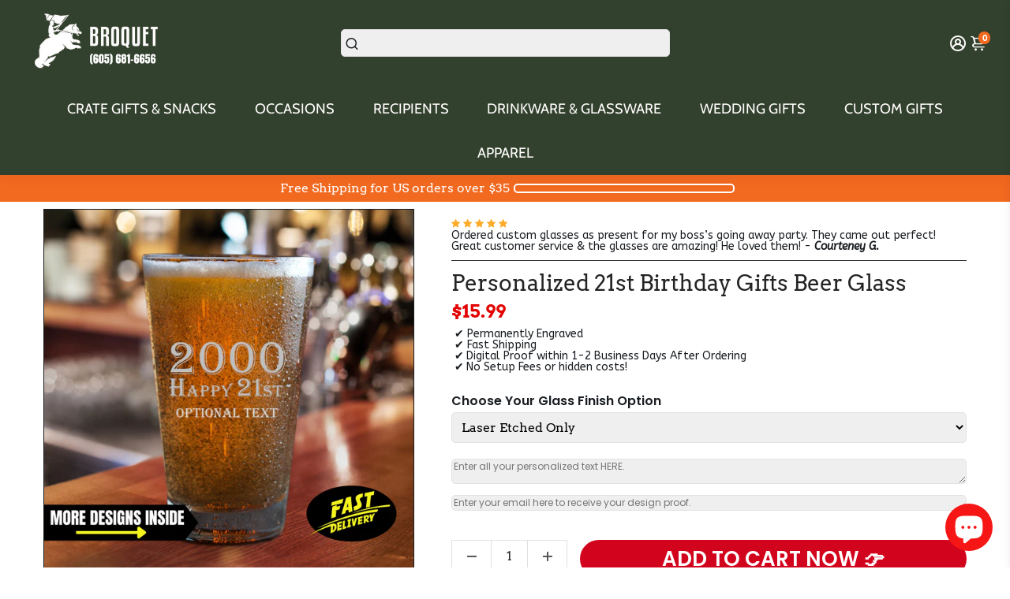

--- FILE ---
content_type: text/html; charset=utf-8
request_url: https://broquet.co/products/personalized-21st-birthday-gifts-beer-glass-21st-birthday-ideas-for-guys-best-21st-birthday-gifts-from-parents-engraved-beer-glass-327273886
body_size: 98330
content:
<!doctype html>
<html>
  <head>
<!-- starapps_core_start -->
<!-- This code is automatically managed by StarApps Studio -->
<!-- Please contact support@starapps.studio for any help -->
<!-- File location: snippets/starapps-core.liquid -->



<script type="application/json" sa-language-info="true" data-no-instant="true">{"current_language":"en", "default_language":"en", "money_format":"${{amount}}"}</script>

<!-- starapps_core_end -->

	<!-- Added by AVADA SEO Suite -->
	





<meta name="twitter:image" content="http://broquet.co/cdn/shop/products/il_fullxfull.4114053883_3k93.jpg?v=1668169461">
    
<script>window.FPConfig = {};window.FPConfig.ignoreKeywords=["/cart","/account"]</script>




<script>
const lightJsExclude = [];
</script>





<script>
class LightJsLoader{constructor(e){this.jQs=[],this.listener=this.handleListener.bind(this,e),this.scripts=["default","defer","async"].reduce(((e,t)=>({...e,[t]:[]})),{});const t=this;e.forEach((e=>window.addEventListener(e,t.listener,{passive:!0})))}handleListener(e){const t=this;return e.forEach((e=>window.removeEventListener(e,t.listener))),"complete"===document.readyState?this.handleDOM():document.addEventListener("readystatechange",(e=>{if("complete"===e.target.readyState)return setTimeout(t.handleDOM.bind(t),1)}))}async handleDOM(){this.suspendEvent(),this.suspendJQuery(),this.findScripts(),this.preloadScripts();for(const e of Object.keys(this.scripts))await this.replaceScripts(this.scripts[e]);for(const e of["DOMContentLoaded","readystatechange"])await this.requestRepaint(),document.dispatchEvent(new Event("lightJS-"+e));document.lightJSonreadystatechange&&document.lightJSonreadystatechange();for(const e of["DOMContentLoaded","load"])await this.requestRepaint(),window.dispatchEvent(new Event("lightJS-"+e));await this.requestRepaint(),window.lightJSonload&&window.lightJSonload(),await this.requestRepaint(),this.jQs.forEach((e=>e(window).trigger("lightJS-jquery-load"))),window.dispatchEvent(new Event("lightJS-pageshow")),await this.requestRepaint(),window.lightJSonpageshow&&window.lightJSonpageshow()}async requestRepaint(){return new Promise((e=>requestAnimationFrame(e)))}findScripts(){document.querySelectorAll("script[type=lightJs]").forEach((e=>{e.hasAttribute("src")?e.hasAttribute("async")&&e.async?this.scripts.async.push(e):e.hasAttribute("defer")&&e.defer?this.scripts.defer.push(e):this.scripts.default.push(e):this.scripts.default.push(e)}))}preloadScripts(){const e=this,t=Object.keys(this.scripts).reduce(((t,n)=>[...t,...e.scripts[n]]),[]),n=document.createDocumentFragment();t.forEach((e=>{const t=e.getAttribute("src");if(!t)return;const s=document.createElement("link");s.href=t,s.rel="preload",s.as="script",n.appendChild(s)})),document.head.appendChild(n)}async replaceScripts(e){let t;for(;t=e.shift();)await this.requestRepaint(),new Promise((e=>{const n=document.createElement("script");[...t.attributes].forEach((e=>{"type"!==e.nodeName&&n.setAttribute(e.nodeName,e.nodeValue)})),t.hasAttribute("src")?(n.addEventListener("load",e),n.addEventListener("error",e)):(n.text=t.text,e()),t.parentNode.replaceChild(n,t)}))}suspendEvent(){const e={};[{obj:document,name:"DOMContentLoaded"},{obj:window,name:"DOMContentLoaded"},{obj:window,name:"load"},{obj:window,name:"pageshow"},{obj:document,name:"readystatechange"}].map((t=>function(t,n){function s(n){return e[t].list.indexOf(n)>=0?"lightJS-"+n:n}e[t]||(e[t]={list:[n],add:t.addEventListener,remove:t.removeEventListener},t.addEventListener=(...n)=>{n[0]=s(n[0]),e[t].add.apply(t,n)},t.removeEventListener=(...n)=>{n[0]=s(n[0]),e[t].remove.apply(t,n)})}(t.obj,t.name))),[{obj:document,name:"onreadystatechange"},{obj:window,name:"onpageshow"}].map((e=>function(e,t){let n=e[t];Object.defineProperty(e,t,{get:()=>n||function(){},set:s=>{e["lightJS"+t]=n=s}})}(e.obj,e.name)))}suspendJQuery(){const e=this;let t=window.jQuery;Object.defineProperty(window,"jQuery",{get:()=>t,set(n){if(!n||!n.fn||!e.jQs.includes(n))return void(t=n);n.fn.ready=n.fn.init.prototype.ready=e=>{e.bind(document)(n)};const s=n.fn.on;n.fn.on=n.fn.init.prototype.on=function(...e){if(window!==this[0])return s.apply(this,e),this;const t=e=>e.split(" ").map((e=>"load"===e||0===e.indexOf("load.")?"lightJS-jquery-load":e)).join(" ");return"string"==typeof e[0]||e[0]instanceof String?(e[0]=t(e[0]),s.apply(this,e),this):("object"==typeof e[0]&&Object.keys(e[0]).forEach((n=>{delete Object.assign(e[0],{[t(n)]:e[0][n]})[n]})),s.apply(this,e),this)},e.jQs.push(n),t=n}})}}new LightJsLoader(["keydown","mousemove","touchend","touchmove","touchstart","wheel"]);
</script>





	<!-- /Added by AVADA SEO Suite -->
  





   <link rel="amphtml" href="https://broquet.co/a/s/products/personalized-21st-birthday-gifts-beer-glass-21st-birthday-ideas-for-guys-best-21st-birthday-gifts-from-parents-engraved-beer-glass-327273886">



<!--
888888b.                              888                88888888888 888                                      
888  "88b                             888                    888     888                                      
888  .88P                             888                    888     888                                      
8888888K.   .d88b.   .d88b.  .d8888b  888888 .d88b.  888d888 888     88888b.   .d88b.  88888b.d88b.   .d88b.  
888  "Y88b d88""88b d88""88b 88K      888   d8P  Y8b 888P"   888     888 "88b d8P  Y8b 888 "888 "88b d8P  Y8b 
888    888 888  888 888  888 "Y8888b. 888   88888888 888     888     888  888 88888888 888  888  888 88888888 
888   d88P Y88..88P Y88..88P      X88 Y88b. Y8b.     888     888     888  888 Y8b.     888  888  888 Y8b.     
8888888P"   "Y88P"   "Y88P"   88888P'  "Y888 "Y8888  888     888     888  888  "Y8888  888  888  888  "Y8888  
-->
    <!-- Add Pixel Events to the button's click handler -->
    <script type="text/javascript">
      var button = document.getElementById('addToCartButton');
      button.addEventListener(
        'click',
        function() {
          fbq('track', 'AddToCart', {
            content_name: 'Personalized 21st Birthday Gifts Beer Glass',
            content_ids: '[6916680876141]',
            content_type: 'product',
    		value: 15.99,
            currency: 'USD'
          });
        },
        false
      );
    </script>
    
    <!-- Facebook Pixel Code -->
    <script>
      !function(f,b,e,v,n,t,s)
      {if(f.fbq)return;n=f.fbq=function(){n.callMethod?
      n.callMethod.apply(n,arguments):n.queue.push(arguments)};
      if(!f._fbq)f._fbq=n;n.push=n;n.loaded=!0;n.version='2.0';
      n.queue=[];t=b.createElement(e);t.async=!0;
      t.src=v;s=b.getElementsByTagName(e)[0];
      s.parentNode.insertBefore(t,s)}(window, document,'script',
      'https://connect.facebook.net/en_US/fbevents.js');
      fbq('init', '613581452336546');
      fbq('track', 'PageView');
    </script>
    <noscript>
      <img height="1" width="1" style="display:none" 
           src="https://www.facebook.com/tr?id=613581452336546&ev=PageView&noscript=1"/>
    </noscript>
    <!-- End Facebook Pixel Code -->
    
    <title>
      Personalized 21st Birthday Gifts Beer Glass
      &ndash; Broquet
    </title>
    
    <meta name="description" content="Wish your friends, family, or loved ones a happy birthday with this personalized birthday beer glass. You can also celebrate yours with this special glass to toast with and make extra special memories! Whether you&#39;re in charge of planning a birthday party with your friends or just want to surprise someone special on th" />
    
    <link rel="canonical" href="https://broquet.co/products/personalized-21st-birthday-gifts-beer-glass-21st-birthday-ideas-for-guys-best-21st-birthday-gifts-from-parents-engraved-beer-glass-327273886" />
    <link href="https://static.boostertheme.co" rel="preconnect" crossorigin>
    <link rel="dns-prefetch" href="//static.boostertheme.co">
    <link href="https://theme.boostertheme.com" rel="preconnect" crossorigin>
    <link rel="dns-prefetch" href="//theme.boostertheme.com">
    <meta charset="utf-8">
    <meta http-equiv="X-UA-Compatible" content="IE=edge,chrome=1">
    <meta name="viewport" content="width=device-width,initial-scale=1,shrink-to-fit=no">

    


<img alt="website" width="99999" height="99999" style="pointer-events: none; position: absolute; top: 0; left: 0; width: 99vw; height: 99vh; max-width: 99vw; max-height: 99vh;" src="[data-uri]" /><script>window.performance && window.performance.mark && window.performance.mark('shopify.content_for_header.start');</script><meta name="google-site-verification" content="45lZECILzADZNyaMr1DJGVc0n61Nxl4l7ylcERIyg7k">
<meta id="shopify-digital-wallet" name="shopify-digital-wallet" content="/1362242/digital_wallets/dialog">
<meta name="shopify-checkout-api-token" content="2f2fe75b88951ffdbebac1c7150f2b69">
<meta id="in-context-paypal-metadata" data-shop-id="1362242" data-venmo-supported="true" data-environment="production" data-locale="en_US" data-paypal-v4="true" data-currency="USD">
<link rel="alternate" hreflang="x-default" href="https://broquet.co/products/personalized-21st-birthday-gifts-beer-glass-21st-birthday-ideas-for-guys-best-21st-birthday-gifts-from-parents-engraved-beer-glass-327273886">
<link rel="alternate" hreflang="en" href="https://broquet.co/products/personalized-21st-birthday-gifts-beer-glass-21st-birthday-ideas-for-guys-best-21st-birthday-gifts-from-parents-engraved-beer-glass-327273886">
<link rel="alternate" hreflang="fr" href="https://broquet.co/fr/products/personalized-21st-birthday-gifts-beer-glass-21st-birthday-ideas-for-guys-best-21st-birthday-gifts-from-parents-engraved-beer-glass-327273886">
<link rel="alternate" type="application/json+oembed" href="https://broquet.co/products/personalized-21st-birthday-gifts-beer-glass-21st-birthday-ideas-for-guys-best-21st-birthday-gifts-from-parents-engraved-beer-glass-327273886.oembed">
<script async="async" src="/checkouts/internal/preloads.js?locale=en-US"></script>
<link rel="preconnect" href="https://shop.app" crossorigin="anonymous">
<script async="async" src="https://shop.app/checkouts/internal/preloads.js?locale=en-US&shop_id=1362242" crossorigin="anonymous"></script>
<script id="apple-pay-shop-capabilities" type="application/json">{"shopId":1362242,"countryCode":"US","currencyCode":"USD","merchantCapabilities":["supports3DS"],"merchantId":"gid:\/\/shopify\/Shop\/1362242","merchantName":"Broquet","requiredBillingContactFields":["postalAddress","email","phone"],"requiredShippingContactFields":["postalAddress","email","phone"],"shippingType":"shipping","supportedNetworks":["visa","masterCard","amex","discover","elo","jcb"],"total":{"type":"pending","label":"Broquet","amount":"1.00"},"shopifyPaymentsEnabled":true,"supportsSubscriptions":true}</script>
<script id="shopify-features" type="application/json">{"accessToken":"2f2fe75b88951ffdbebac1c7150f2b69","betas":["rich-media-storefront-analytics"],"domain":"broquet.co","predictiveSearch":true,"shopId":1362242,"locale":"en"}</script>
<script>var Shopify = Shopify || {};
Shopify.shop = "bropackage.myshopify.com";
Shopify.locale = "en";
Shopify.currency = {"active":"USD","rate":"1.0"};
Shopify.country = "US";
Shopify.theme = {"name":"Booster-Hunting Store-6.0.5 SC[PO] Nov 23","id":122796965997,"schema_name":"Booster-6.0.5","schema_version":"6.0.5","theme_store_id":null,"role":"main"};
Shopify.theme.handle = "null";
Shopify.theme.style = {"id":null,"handle":null};
Shopify.cdnHost = "broquet.co/cdn";
Shopify.routes = Shopify.routes || {};
Shopify.routes.root = "/";</script>
<script type="module">!function(o){(o.Shopify=o.Shopify||{}).modules=!0}(window);</script>
<script>!function(o){function n(){var o=[];function n(){o.push(Array.prototype.slice.apply(arguments))}return n.q=o,n}var t=o.Shopify=o.Shopify||{};t.loadFeatures=n(),t.autoloadFeatures=n()}(window);</script>
<script>
  window.ShopifyPay = window.ShopifyPay || {};
  window.ShopifyPay.apiHost = "shop.app\/pay";
  window.ShopifyPay.redirectState = null;
</script>
<script id="shop-js-analytics" type="application/json">{"pageType":"product"}</script>
<script defer="defer" async type="module" src="//broquet.co/cdn/shopifycloud/shop-js/modules/v2/client.init-shop-cart-sync_WVOgQShq.en.esm.js"></script>
<script defer="defer" async type="module" src="//broquet.co/cdn/shopifycloud/shop-js/modules/v2/chunk.common_C_13GLB1.esm.js"></script>
<script defer="defer" async type="module" src="//broquet.co/cdn/shopifycloud/shop-js/modules/v2/chunk.modal_CLfMGd0m.esm.js"></script>
<script type="module">
  await import("//broquet.co/cdn/shopifycloud/shop-js/modules/v2/client.init-shop-cart-sync_WVOgQShq.en.esm.js");
await import("//broquet.co/cdn/shopifycloud/shop-js/modules/v2/chunk.common_C_13GLB1.esm.js");
await import("//broquet.co/cdn/shopifycloud/shop-js/modules/v2/chunk.modal_CLfMGd0m.esm.js");

  window.Shopify.SignInWithShop?.initShopCartSync?.({"fedCMEnabled":true,"windoidEnabled":true});

</script>
<script>
  window.Shopify = window.Shopify || {};
  if (!window.Shopify.featureAssets) window.Shopify.featureAssets = {};
  window.Shopify.featureAssets['shop-js'] = {"shop-cart-sync":["modules/v2/client.shop-cart-sync_DuR37GeY.en.esm.js","modules/v2/chunk.common_C_13GLB1.esm.js","modules/v2/chunk.modal_CLfMGd0m.esm.js"],"init-fed-cm":["modules/v2/client.init-fed-cm_BucUoe6W.en.esm.js","modules/v2/chunk.common_C_13GLB1.esm.js","modules/v2/chunk.modal_CLfMGd0m.esm.js"],"shop-toast-manager":["modules/v2/client.shop-toast-manager_B0JfrpKj.en.esm.js","modules/v2/chunk.common_C_13GLB1.esm.js","modules/v2/chunk.modal_CLfMGd0m.esm.js"],"init-shop-cart-sync":["modules/v2/client.init-shop-cart-sync_WVOgQShq.en.esm.js","modules/v2/chunk.common_C_13GLB1.esm.js","modules/v2/chunk.modal_CLfMGd0m.esm.js"],"shop-button":["modules/v2/client.shop-button_B_U3bv27.en.esm.js","modules/v2/chunk.common_C_13GLB1.esm.js","modules/v2/chunk.modal_CLfMGd0m.esm.js"],"init-windoid":["modules/v2/client.init-windoid_DuP9q_di.en.esm.js","modules/v2/chunk.common_C_13GLB1.esm.js","modules/v2/chunk.modal_CLfMGd0m.esm.js"],"shop-cash-offers":["modules/v2/client.shop-cash-offers_BmULhtno.en.esm.js","modules/v2/chunk.common_C_13GLB1.esm.js","modules/v2/chunk.modal_CLfMGd0m.esm.js"],"pay-button":["modules/v2/client.pay-button_CrPSEbOK.en.esm.js","modules/v2/chunk.common_C_13GLB1.esm.js","modules/v2/chunk.modal_CLfMGd0m.esm.js"],"init-customer-accounts":["modules/v2/client.init-customer-accounts_jNk9cPYQ.en.esm.js","modules/v2/client.shop-login-button_DJ5ldayH.en.esm.js","modules/v2/chunk.common_C_13GLB1.esm.js","modules/v2/chunk.modal_CLfMGd0m.esm.js"],"avatar":["modules/v2/client.avatar_BTnouDA3.en.esm.js"],"checkout-modal":["modules/v2/client.checkout-modal_pBPyh9w8.en.esm.js","modules/v2/chunk.common_C_13GLB1.esm.js","modules/v2/chunk.modal_CLfMGd0m.esm.js"],"init-shop-for-new-customer-accounts":["modules/v2/client.init-shop-for-new-customer-accounts_BUoCy7a5.en.esm.js","modules/v2/client.shop-login-button_DJ5ldayH.en.esm.js","modules/v2/chunk.common_C_13GLB1.esm.js","modules/v2/chunk.modal_CLfMGd0m.esm.js"],"init-customer-accounts-sign-up":["modules/v2/client.init-customer-accounts-sign-up_CnczCz9H.en.esm.js","modules/v2/client.shop-login-button_DJ5ldayH.en.esm.js","modules/v2/chunk.common_C_13GLB1.esm.js","modules/v2/chunk.modal_CLfMGd0m.esm.js"],"init-shop-email-lookup-coordinator":["modules/v2/client.init-shop-email-lookup-coordinator_CzjY5t9o.en.esm.js","modules/v2/chunk.common_C_13GLB1.esm.js","modules/v2/chunk.modal_CLfMGd0m.esm.js"],"shop-follow-button":["modules/v2/client.shop-follow-button_CsYC63q7.en.esm.js","modules/v2/chunk.common_C_13GLB1.esm.js","modules/v2/chunk.modal_CLfMGd0m.esm.js"],"shop-login-button":["modules/v2/client.shop-login-button_DJ5ldayH.en.esm.js","modules/v2/chunk.common_C_13GLB1.esm.js","modules/v2/chunk.modal_CLfMGd0m.esm.js"],"shop-login":["modules/v2/client.shop-login_B9ccPdmx.en.esm.js","modules/v2/chunk.common_C_13GLB1.esm.js","modules/v2/chunk.modal_CLfMGd0m.esm.js"],"lead-capture":["modules/v2/client.lead-capture_D0K_KgYb.en.esm.js","modules/v2/chunk.common_C_13GLB1.esm.js","modules/v2/chunk.modal_CLfMGd0m.esm.js"],"payment-terms":["modules/v2/client.payment-terms_BWmiNN46.en.esm.js","modules/v2/chunk.common_C_13GLB1.esm.js","modules/v2/chunk.modal_CLfMGd0m.esm.js"]};
</script>
<script>(function() {
  var isLoaded = false;
  function asyncLoad() {
    if (isLoaded) return;
    isLoaded = true;
    var urls = ["https:\/\/static.klaviyo.com\/onsite\/js\/klaviyo.js?company_id=NY6D7M\u0026shop=bropackage.myshopify.com","https:\/\/bingshoppingtool-t2app-prod.trafficmanager.net\/uet\/tracking_script?shop=bropackage.myshopify.com"];
    for (var i = 0; i < urls.length; i++) {
      var s = document.createElement('script');
      if (lightJsExclude.indexOf(urls[i]) === -1) s.type = 'lightJs'; else s.type = 'text/javascript';
      s.async = true;
      s.src = urls[i];
      var x = document.getElementsByTagName('script')[0];
      x.parentNode.insertBefore(s, x);
    }
  };
  if(window.attachEvent) {
    window.attachEvent('onload', asyncLoad);
  } else {
    window.addEventListener('load', asyncLoad, false);
  }
})();</script>
<script id="__st">var __st={"a":1362242,"offset":-21600,"reqid":"eb2b186a-343d-405e-ad41-c10c9875bf16-1769538750","pageurl":"broquet.co\/products\/personalized-21st-birthday-gifts-beer-glass-21st-birthday-ideas-for-guys-best-21st-birthday-gifts-from-parents-engraved-beer-glass-327273886","u":"b2355f3178b6","p":"product","rtyp":"product","rid":6916680876141};</script>
<script>window.ShopifyPaypalV4VisibilityTracking = true;</script>
<script id="captcha-bootstrap">!function(){'use strict';const t='contact',e='account',n='new_comment',o=[[t,t],['blogs',n],['comments',n],[t,'customer']],c=[[e,'customer_login'],[e,'guest_login'],[e,'recover_customer_password'],[e,'create_customer']],r=t=>t.map((([t,e])=>`form[action*='/${t}']:not([data-nocaptcha='true']) input[name='form_type'][value='${e}']`)).join(','),a=t=>()=>t?[...document.querySelectorAll(t)].map((t=>t.form)):[];function s(){const t=[...o],e=r(t);return a(e)}const i='password',u='form_key',d=['recaptcha-v3-token','g-recaptcha-response','h-captcha-response',i],f=()=>{try{return window.sessionStorage}catch{return}},m='__shopify_v',_=t=>t.elements[u];function p(t,e,n=!1){try{const o=window.sessionStorage,c=JSON.parse(o.getItem(e)),{data:r}=function(t){const{data:e,action:n}=t;return t[m]||n?{data:e,action:n}:{data:t,action:n}}(c);for(const[e,n]of Object.entries(r))t.elements[e]&&(t.elements[e].value=n);n&&o.removeItem(e)}catch(o){console.error('form repopulation failed',{error:o})}}const l='form_type',E='cptcha';function T(t){t.dataset[E]=!0}const w=window,h=w.document,L='Shopify',v='ce_forms',y='captcha';let A=!1;((t,e)=>{const n=(g='f06e6c50-85a8-45c8-87d0-21a2b65856fe',I='https://cdn.shopify.com/shopifycloud/storefront-forms-hcaptcha/ce_storefront_forms_captcha_hcaptcha.v1.5.2.iife.js',D={infoText:'Protected by hCaptcha',privacyText:'Privacy',termsText:'Terms'},(t,e,n)=>{const o=w[L][v],c=o.bindForm;if(c)return c(t,g,e,D).then(n);var r;o.q.push([[t,g,e,D],n]),r=I,A||(h.body.append(Object.assign(h.createElement('script'),{id:'captcha-provider',async:!0,src:r})),A=!0)});var g,I,D;w[L]=w[L]||{},w[L][v]=w[L][v]||{},w[L][v].q=[],w[L][y]=w[L][y]||{},w[L][y].protect=function(t,e){n(t,void 0,e),T(t)},Object.freeze(w[L][y]),function(t,e,n,w,h,L){const[v,y,A,g]=function(t,e,n){const i=e?o:[],u=t?c:[],d=[...i,...u],f=r(d),m=r(i),_=r(d.filter((([t,e])=>n.includes(e))));return[a(f),a(m),a(_),s()]}(w,h,L),I=t=>{const e=t.target;return e instanceof HTMLFormElement?e:e&&e.form},D=t=>v().includes(t);t.addEventListener('submit',(t=>{const e=I(t);if(!e)return;const n=D(e)&&!e.dataset.hcaptchaBound&&!e.dataset.recaptchaBound,o=_(e),c=g().includes(e)&&(!o||!o.value);(n||c)&&t.preventDefault(),c&&!n&&(function(t){try{if(!f())return;!function(t){const e=f();if(!e)return;const n=_(t);if(!n)return;const o=n.value;o&&e.removeItem(o)}(t);const e=Array.from(Array(32),(()=>Math.random().toString(36)[2])).join('');!function(t,e){_(t)||t.append(Object.assign(document.createElement('input'),{type:'hidden',name:u})),t.elements[u].value=e}(t,e),function(t,e){const n=f();if(!n)return;const o=[...t.querySelectorAll(`input[type='${i}']`)].map((({name:t})=>t)),c=[...d,...o],r={};for(const[a,s]of new FormData(t).entries())c.includes(a)||(r[a]=s);n.setItem(e,JSON.stringify({[m]:1,action:t.action,data:r}))}(t,e)}catch(e){console.error('failed to persist form',e)}}(e),e.submit())}));const S=(t,e)=>{t&&!t.dataset[E]&&(n(t,e.some((e=>e===t))),T(t))};for(const o of['focusin','change'])t.addEventListener(o,(t=>{const e=I(t);D(e)&&S(e,y())}));const B=e.get('form_key'),M=e.get(l),P=B&&M;t.addEventListener('DOMContentLoaded',(()=>{const t=y();if(P)for(const e of t)e.elements[l].value===M&&p(e,B);[...new Set([...A(),...v().filter((t=>'true'===t.dataset.shopifyCaptcha))])].forEach((e=>S(e,t)))}))}(h,new URLSearchParams(w.location.search),n,t,e,['guest_login'])})(!0,!0)}();</script>
<script integrity="sha256-4kQ18oKyAcykRKYeNunJcIwy7WH5gtpwJnB7kiuLZ1E=" data-source-attribution="shopify.loadfeatures" defer="defer" src="//broquet.co/cdn/shopifycloud/storefront/assets/storefront/load_feature-a0a9edcb.js" crossorigin="anonymous"></script>
<script crossorigin="anonymous" defer="defer" src="//broquet.co/cdn/shopifycloud/storefront/assets/shopify_pay/storefront-65b4c6d7.js?v=20250812"></script>
<script data-source-attribution="shopify.dynamic_checkout.dynamic.init">var Shopify=Shopify||{};Shopify.PaymentButton=Shopify.PaymentButton||{isStorefrontPortableWallets:!0,init:function(){window.Shopify.PaymentButton.init=function(){};var t=document.createElement("script");t.src="https://broquet.co/cdn/shopifycloud/portable-wallets/latest/portable-wallets.en.js",t.type="module",document.head.appendChild(t)}};
</script>
<script data-source-attribution="shopify.dynamic_checkout.buyer_consent">
  function portableWalletsHideBuyerConsent(e){var t=document.getElementById("shopify-buyer-consent"),n=document.getElementById("shopify-subscription-policy-button");t&&n&&(t.classList.add("hidden"),t.setAttribute("aria-hidden","true"),n.removeEventListener("click",e))}function portableWalletsShowBuyerConsent(e){var t=document.getElementById("shopify-buyer-consent"),n=document.getElementById("shopify-subscription-policy-button");t&&n&&(t.classList.remove("hidden"),t.removeAttribute("aria-hidden"),n.addEventListener("click",e))}window.Shopify?.PaymentButton&&(window.Shopify.PaymentButton.hideBuyerConsent=portableWalletsHideBuyerConsent,window.Shopify.PaymentButton.showBuyerConsent=portableWalletsShowBuyerConsent);
</script>
<script data-source-attribution="shopify.dynamic_checkout.cart.bootstrap">document.addEventListener("DOMContentLoaded",(function(){function t(){return document.querySelector("shopify-accelerated-checkout-cart, shopify-accelerated-checkout")}if(t())Shopify.PaymentButton.init();else{new MutationObserver((function(e,n){t()&&(Shopify.PaymentButton.init(),n.disconnect())})).observe(document.body,{childList:!0,subtree:!0})}}));
</script>
<script id='scb4127' type='text/javascript' async='' src='https://broquet.co/cdn/shopifycloud/privacy-banner/storefront-banner.js'></script><link id="shopify-accelerated-checkout-styles" rel="stylesheet" media="screen" href="https://broquet.co/cdn/shopifycloud/portable-wallets/latest/accelerated-checkout-backwards-compat.css" crossorigin="anonymous">
<style id="shopify-accelerated-checkout-cart">
        #shopify-buyer-consent {
  margin-top: 1em;
  display: inline-block;
  width: 100%;
}

#shopify-buyer-consent.hidden {
  display: none;
}

#shopify-subscription-policy-button {
  background: none;
  border: none;
  padding: 0;
  text-decoration: underline;
  font-size: inherit;
  cursor: pointer;
}

#shopify-subscription-policy-button::before {
  box-shadow: none;
}

      </style>

<script>window.performance && window.performance.mark && window.performance.mark('shopify.content_for_header.end');</script>

    <style>
               @font-face {
  font-family: Arvo;
  font-weight: 400;
  font-style: normal;
  src: url("//broquet.co/cdn/fonts/arvo/arvo_n4.cf5897c91bef7f76bce9d45a5025155aa004d2c7.woff2") format("woff2"),
       url("//broquet.co/cdn/fonts/arvo/arvo_n4.1700444de931e038b31bac25071cca458ea16547.woff") format("woff");
font-display: swap;}
      @font-face {
  font-family: Arvo;
  font-weight: 400;
  font-style: normal;
  src: url("//broquet.co/cdn/fonts/arvo/arvo_n4.cf5897c91bef7f76bce9d45a5025155aa004d2c7.woff2") format("woff2"),
       url("//broquet.co/cdn/fonts/arvo/arvo_n4.1700444de931e038b31bac25071cca458ea16547.woff") format("woff");
font-display: swap;}
          @font-face {
  font-family: Arvo;
  font-weight: 700;
  font-style: normal;
  src: url("//broquet.co/cdn/fonts/arvo/arvo_n7.8f3c956fdc29536848b99e4058bb94c0bc6ff549.woff2") format("woff2"),
       url("//broquet.co/cdn/fonts/arvo/arvo_n7.47184f58e3525193269c42cd7e67b9778a00317a.woff") format("woff");
font-display: swap;}
 :root{--baseFont: Arvo, serif;--titleFont: Arvo, serif;--smallFontSize: 16px;--baseFontSize: 18px;--mediumFontSize: 34px;--mediumSubtitleFontSize: 27.2px;--bigFontSize: 48px;--headingFontSize: 34px;--subHeadingFontSize: 18px;--bodyBackgroundColor: #FFFFFF;--textColor:  #191d21;--titleColor: #202626;--secondaryBodyBackgroundColor: rgba(0,0,0,0);--secondaryTextColor: #393939;--linkColor: #2B2F3D;--gLinkColor: #2B2F3D;--accentColor: #f26920;--accentColor005: rgba(242, 105, 32, 0.05);--accentColor01: rgba(242, 105, 32, 0.1);--accentColor025: rgba(242, 105, 32, 0.25);--accentColor05: rgba(242, 105, 32, 0.5);--accentColor075: rgba(242, 105, 32, 0.75);--accentTextColor: #FFFFFF;--secondaryAccentColor: #32412d;--secondaryAccentTextColor: #FFFFFF;--disabledBackgroundColor: ;--disabledTextColor: ;--alertColor: #EF0000;--alertColor005: rgba(239, 0, 0, 0.05);--borderRadius: 0px;--borderRadiusSmall: 5px;--cardPadding: 7px;--maxwidth:1200px;;--inputFill: #EFEFEF;--inputContent: #000000}*{box-sizing:border-box;backface-visibility:hidden}html{-webkit-text-size-adjust:100%}body{margin:0}main{display:block}hr{box-sizing:content-box;height:0;overflow:visible}pre{font-family:monospace, monospace;font-size:1em}a{background-color:transparent}abbr[title]{border-bottom:none;text-decoration:underline;text-decoration:underline dotted}b,strong{font-weight:bolder}code,kbd,samp{font-family:monospace, monospace;font-size:1em}small{font-size:80%}sub,sup{font-size:75%;line-height:0;position:relative;vertical-align:baseline}sub{bottom:-0.25em}sup{top:-0.5em}img{border-style:none;max-width:100%;height:auto}button,input,optgroup,select,textarea{font-family:inherit;font-size:100%;line-height:1.15;margin:0;background:var(--inputFill);color:var(--inputContent);border:1px solid #e2e2e2;border-radius:var(--borderRadiusSmall)}button:hover,select:hover{cursor:pointer}button,input{overflow:visible}button,select{text-transform:none}button,[type="button"],[type="reset"],[type="submit"]{-webkit-appearance:button}button::-moz-focus-inner,[type="button"]::-moz-focus-inner,[type="reset"]::-moz-focus-inner,[type="submit"]::-moz-focus-inner{border-style:none;padding:0}button:-moz-focusring,[type="button"]:-moz-focusring,[type="reset"]:-moz-focusring,[type="submit"]:-moz-focusring{outline:1px dotted ButtonText}fieldset{padding:0.35em 0.75em 0.625em}legend{box-sizing:border-box;color:inherit;display:table;max-width:100%;padding:0;white-space:normal}progress{vertical-align:baseline}textarea{overflow:auto}[type="checkbox"],[type="radio"]{box-sizing:border-box;padding:0}[type="number"]::-webkit-inner-spin-button,[type="number"]::-webkit-outer-spin-button{height:auto}[type="search"]{-webkit-appearance:textfield;outline-offset:-2px}[type="search"]::-webkit-search-decoration{-webkit-appearance:none}::-webkit-file-upload-button{-webkit-appearance:button;font:inherit}details{display:block}summary{display:list-item}template{display:none}[hidden]{display:none}:focus{outline:0}select:focus,input:focus{border:1px solid darken(#e2e2e2, 20%)}[class^="col"] p{width:100%}.container-fluid,.container{margin-right:auto;margin-left:auto}.row-container{margin:auto auto}.row{position:relative;display:-webkit-box;display:-ms-flexbox;display:flex;-webkit-box-flex:0;-ms-flex:0 1 auto;flex:0 1 auto;-webkit-box-orient:horizontal;-webkit-box-direction:normal;-ms-flex-direction:row;flex-direction:row;-ms-flex-wrap:wrap;flex-wrap:wrap;width:100%}.row.reverse{-webkit-box-orient:horizontal;-webkit-box-direction:reverse;-ms-flex-direction:row-reverse;flex-direction:row-reverse}.col.reverse{-webkit-box-orient:vertical;-webkit-box-direction:reverse;-ms-flex-direction:column-reverse;flex-direction:column-reverse}.hide{display:none !important}.col-min,.col,.col-1,.col-2,.col-3,.col-4,.col-5,.col-6,.col-7,.col-8,.col-9,.col-10,.col-11,.col-12,.col-offset-0,.col-offset-1,.col-offset-2,.col-offset-3,.col-offset-4,.col-offset-5,.col-offset-6,.col-offset-7,.col-offset-8,.col-offset-9,.col-offset-10,.col-offset-11,.col-offset-12{display:flex;-webkit-box-flex:0;-ms-flex:0 0 auto;flex:0 0 auto;padding-right:12px;padding-left:12px}.col-min{max-width:100%}.col{-webkit-box-flex:1;-ms-flex-positive:1;flex-grow:1;-ms-flex-preferred-size:0;flex-basis:0;max-width:100%}.col-1{-ms-flex-preferred-size:8.33333333%;flex-basis:8.33333333%;max-width:8.33333333%}.col-2{-ms-flex-preferred-size:16.66666667%;flex-basis:16.66666667%;max-width:16.66666667%}.col-3{-ms-flex-preferred-size:25%;flex-basis:25%;max-width:25%}.col-4{-ms-flex-preferred-size:33.33333333%;flex-basis:33.33333333%;max-width:33.33333333%}.col-5{-ms-flex-preferred-size:41.66666667%;flex-basis:41.66666667%;max-width:41.66666667%}.col-6{-ms-flex-preferred-size:50%;flex-basis:50%;max-width:50%}.col-7{-ms-flex-preferred-size:58.33333333%;flex-basis:58.33333333%;max-width:58.33333333%}.col-8{-ms-flex-preferred-size:66.66666667%;flex-basis:66.66666667%;max-width:66.66666667%}.col-9{-ms-flex-preferred-size:75%;flex-basis:75%;max-width:75%}.col-10{-ms-flex-preferred-size:83.33333333%;flex-basis:83.33333333%;max-width:83.33333333%}.col-11{-ms-flex-preferred-size:91.66666667%;flex-basis:91.66666667%;max-width:91.66666667%}.col-12{-ms-flex-preferred-size:100%;flex-basis:100%;max-width:100%}.col-offset-0{margin-left:0}.col-offset-1{margin-left:8.33333333%}.col-offset-2{margin-left:16.66666667%}.col-offset-3{margin-left:25%}.col-offset-4{margin-left:33.33333333%}.col-offset-5{margin-left:41.66666667%}.col-offset-6{margin-left:50%}.col-offset-7{margin-left:58.33333333%}.col-offset-8{margin-left:66.66666667%}.col-offset-9{margin-left:75%}.col-offset-10{margin-left:83.33333333%}.col-offset-11{margin-left:91.66666667%}.start{-webkit-box-pack:start;-ms-flex-pack:start;justify-content:flex-start;justify-items:flex-start;text-align:left;text-align:start}.center{-webkit-box-pack:center;-ms-flex-pack:center;justify-content:center;justify-items:center;text-align:center}.end{-webkit-box-pack:end;-ms-flex-pack:end;justify-content:flex-end;justify-items:flex-end;text-align:right;text-align:end}.top{-webkit-box-align:start;-ms-flex-align:start;align-items:flex-start;align-content:flex-start}.middle{-webkit-box-align:center;-ms-flex-align:center;align-items:center;align-content:center}.bottom{-webkit-box-align:end;-ms-flex-align:end;align-items:flex-end;align-content:flex-end}.around{-ms-flex-pack:distribute;justify-content:space-around}.between{-webkit-box-pack:justify;-ms-flex-pack:justify;justify-content:space-between}.first{-webkit-box-ordinal-group:0;-ms-flex-order:-1;order:-1}.last{-webkit-box-ordinal-group:2;-ms-flex-order:1;order:1}@media only screen and (min-width: 600px){.col-sm-min,.col-sm,.col-sm-1,.col-sm-2,.col-sm-3,.col-sm-4,.col-sm-5,.col-sm-6,.col-sm-7,.col-sm-8,.col-sm-9,.col-sm-10,.col-sm-11,.col-sm-12,.col-sm-offset-0,.col-sm-offset-1,.col-sm-offset-2,.col-sm-offset-3,.col-sm-offset-4,.col-sm-offset-5,.col-sm-offset-6,.col-sm-offset-7,.col-sm-offset-8,.col-sm-offset-9,.col-sm-offset-10,.col-sm-offset-11,.col-sm-offset-12{display:flex;-webkit-box-flex:0;-ms-flex:0 0 auto;flex:0 0 auto;padding-right:12px;padding-left:12px}.col-sm{-webkit-box-flex:1;-ms-flex-positive:1;flex-grow:1;-ms-flex-preferred-size:0;flex-basis:0;max-width:100%}.col-sm-1{-ms-flex-preferred-size:8.33333333%;flex-basis:8.33333333%;max-width:8.33333333%}.col-sm-2{-ms-flex-preferred-size:16.66666667%;flex-basis:16.66666667%;max-width:16.66666667%}.col-sm-3{-ms-flex-preferred-size:25%;flex-basis:25%;max-width:25%}.col-sm-4{-ms-flex-preferred-size:33.33333333%;flex-basis:33.33333333%;max-width:33.33333333%}.col-sm-5{-ms-flex-preferred-size:41.66666667%;flex-basis:41.66666667%;max-width:41.66666667%}.col-sm-6{-ms-flex-preferred-size:50%;flex-basis:50%;max-width:50%}.col-sm-7{-ms-flex-preferred-size:58.33333333%;flex-basis:58.33333333%;max-width:58.33333333%}.col-sm-8{-ms-flex-preferred-size:66.66666667%;flex-basis:66.66666667%;max-width:66.66666667%}.col-sm-9{-ms-flex-preferred-size:75%;flex-basis:75%;max-width:75%}.col-sm-10{-ms-flex-preferred-size:83.33333333%;flex-basis:83.33333333%;max-width:83.33333333%}.col-sm-11{-ms-flex-preferred-size:91.66666667%;flex-basis:91.66666667%;max-width:91.66666667%}.col-sm-12{-ms-flex-preferred-size:100%;flex-basis:100%;max-width:100%}.col-sm-offset-0{margin-left:0}.col-sm-offset-1{margin-left:8.33333333%}.col-sm-offset-2{margin-left:16.66666667%}.col-sm-offset-3{margin-left:25%}.col-sm-offset-4{margin-left:33.33333333%}.col-sm-offset-5{margin-left:41.66666667%}.col-sm-offset-6{margin-left:50%}.col-sm-offset-7{margin-left:58.33333333%}.col-sm-offset-8{margin-left:66.66666667%}.col-sm-offset-9{margin-left:75%}.col-sm-offset-10{margin-left:83.33333333%}.col-sm-offset-11{margin-left:91.66666667%}.start-sm{-webkit-box-pack:start;-ms-flex-pack:start;justify-content:flex-start;text-align:left;text-align:start}.center-sm{-webkit-box-pack:center;-ms-flex-pack:center;justify-content:center;text-align:center}.end-sm{-webkit-box-pack:end;-ms-flex-pack:end;justify-content:flex-end;text-align:right;text-align:end}.top-sm{-webkit-box-align:start;-ms-flex-align:start;align-items:flex-start}.middle-sm{-webkit-box-align:center;-ms-flex-align:center;align-items:center}.bottom-sm{-webkit-box-align:end;-ms-flex-align:end;align-items:flex-end}.around-sm{-ms-flex-pack:distribute;justify-content:space-around}.between-sm{-webkit-box-pack:justify;-ms-flex-pack:justify;justify-content:space-between}.first-sm{-webkit-box-ordinal-group:0;-ms-flex-order:-1;order:-1}.last-sm{-webkit-box-ordinal-group:2;-ms-flex-order:1;order:1}}@media only screen and (min-width: 768px){.col-md-min,.col-md,.col-md-1,.col-md-2,.col-md-3,.col-md-4,.col-md-5,.col-md-6,.col-md-7,.col-md-8,.col-md-9,.col-md-10,.col-md-11,.col-md-12,.col-md-1-5,.col-md-offset-0,.col-md-offset-1,.col-md-offset-2,.col-md-offset-3,.col-md-offset-4,.col-md-offset-5,.col-md-offset-6,.col-md-offset-7,.col-md-offset-8,.col-md-offset-9,.col-md-offset-10,.col-md-offset-11,.col-md-offset-12{display:flex;-webkit-box-flex:0;-ms-flex:0 0 auto;flex:0 0 auto;padding-right:12px;padding-left:12px}.col-md{-webkit-box-flex:1;-ms-flex-positive:1;flex-grow:1;-ms-flex-preferred-size:0;flex-basis:0;max-width:100%}.col-md-1-5{-ms-flex-preferred-size:20%;flex-basis:20%;max-width:20%}.col-md-1{-ms-flex-preferred-size:8.33333333%;flex-basis:8.33333333%;max-width:8.33333333%}.col-md-2{-ms-flex-preferred-size:16.66666667%;flex-basis:16.66666667%;max-width:16.66666667%}.col-md-3{-ms-flex-preferred-size:25%;flex-basis:25%;max-width:25%}.col-md-4{-ms-flex-preferred-size:33.33333333%;flex-basis:33.33333333%;max-width:33.33333333%}.col-md-5{-ms-flex-preferred-size:41.66666667%;flex-basis:41.66666667%;max-width:41.66666667%}.col-md-6{-ms-flex-preferred-size:50%;flex-basis:50%;max-width:50%}.col-md-7{-ms-flex-preferred-size:58.33333333%;flex-basis:58.33333333%;max-width:58.33333333%}.col-md-8{-ms-flex-preferred-size:66.66666667%;flex-basis:66.66666667%;max-width:66.66666667%}.col-md-9{-ms-flex-preferred-size:75%;flex-basis:75%;max-width:75%}.col-md-10{-ms-flex-preferred-size:83.33333333%;flex-basis:83.33333333%;max-width:83.33333333%}.col-md-11{-ms-flex-preferred-size:91.66666667%;flex-basis:91.66666667%;max-width:91.66666667%}.col-md-12{-ms-flex-preferred-size:100%;flex-basis:100%;max-width:100%}.col-md-offset-0{margin-left:0}.col-md-offset-1{margin-left:8.33333333%}.col-md-offset-2{margin-left:16.66666667%}.col-md-offset-3{margin-left:25%}.col-md-offset-4{margin-left:33.33333333%}.col-md-offset-5{margin-left:41.66666667%}.col-md-offset-6{margin-left:50%}.col-md-offset-7{margin-left:58.33333333%}.col-md-offset-8{margin-left:66.66666667%}.col-md-offset-9{margin-left:75%}.col-md-offset-10{margin-left:83.33333333%}.col-md-offset-11{margin-left:91.66666667%}.start-md{-webkit-box-pack:start;-ms-flex-pack:start;justify-content:flex-start;text-align:left;text-align:start}.center-md{-webkit-box-pack:center;-ms-flex-pack:center;justify-content:center;text-align:center}.end-md{-webkit-box-pack:end;-ms-flex-pack:end;justify-content:flex-end;text-align:right;text-align:end}.top-md{-webkit-box-align:start;-ms-flex-align:start;align-items:flex-start}.middle-md{-webkit-box-align:center;-ms-flex-align:center;align-items:center}.bottom-md{-webkit-box-align:end;-ms-flex-align:end;align-items:flex-end}.around-md{-ms-flex-pack:distribute;justify-content:space-around}.between-md{-webkit-box-pack:justify;-ms-flex-pack:justify;justify-content:space-between}.first-md{-webkit-box-ordinal-group:0;-ms-flex-order:-1;order:-1}.last-md{-webkit-box-ordinal-group:2;-ms-flex-order:1;order:1}}@media only screen and (min-width: 1024px){.col-lg-min,.col-lg,.col-lg-1,.col-lg-2,.col-lg-3,.col-lg-4,.col-lg-5,.col-lg-1-5,.col-lg-6,.col-lg-7,.col-lg-8,.col-lg-9,.col-lg-10,.col-lg-11,.col-lg-12,.col-lg-offset-0,.col-lg-offset-1,.col-lg-offset-2,.col-lg-offset-3,.col-lg-offset-4,.col-lg-offset-5,.col-lg-offset-6,.col-lg-offset-7,.col-lg-offset-8,.col-lg-offset-9,.col-lg-offset-10,.col-lg-offset-11,.col-lg-offset-12{display:flex;-webkit-box-flex:0;-ms-flex:0 0 auto;flex:0 0 auto;padding-right:12px;padding-left:12px}.col-lg{-webkit-box-flex:1;-ms-flex-positive:1;flex-grow:1;-ms-flex-preferred-size:0;flex-basis:0;max-width:100%}.col-lg-1{-ms-flex-preferred-size:8.33333333%;flex-basis:8.33333333%;max-width:8.33333333%}.col-lg-2{-ms-flex-preferred-size:16.66666667%;flex-basis:16.66666667%;max-width:16.66666667%}.col-lg-1-5{-ms-flex-preferred-size:20%;flex-basis:20%;max-width:20%}.col-lg-3{-ms-flex-preferred-size:25%;flex-basis:25%;max-width:25%}.col-lg-4{-ms-flex-preferred-size:33.33333333%;flex-basis:33.33333333%;max-width:33.33333333%}.col-lg-5{-ms-flex-preferred-size:41.66666667%;flex-basis:41.66666667%;max-width:41.66666667%}.col-lg-6{-ms-flex-preferred-size:50%;flex-basis:50%;max-width:50%}.col-lg-7{-ms-flex-preferred-size:58.33333333%;flex-basis:58.33333333%;max-width:58.33333333%}.col-lg-8{-ms-flex-preferred-size:66.66666667%;flex-basis:66.66666667%;max-width:66.66666667%}.col-lg-9{-ms-flex-preferred-size:75%;flex-basis:75%;max-width:75%}.col-lg-10{-ms-flex-preferred-size:83.33333333%;flex-basis:83.33333333%;max-width:83.33333333%}.col-lg-11{-ms-flex-preferred-size:91.66666667%;flex-basis:91.66666667%;max-width:91.66666667%}.col-lg-12{-ms-flex-preferred-size:100%;flex-basis:100%;max-width:100%}.col-lg-offset-0{margin-left:0}.col-lg-offset-1{margin-left:8.33333333%}.col-lg-offset-2{margin-left:16.66666667%}.col-lg-offset-3{margin-left:25%}.col-lg-offset-4{margin-left:33.33333333%}.col-lg-offset-5{margin-left:41.66666667%}.col-lg-offset-6{margin-left:50%}.col-lg-offset-7{margin-left:58.33333333%}.col-lg-offset-8{margin-left:66.66666667%}.col-lg-offset-9{margin-left:75%}.col-lg-offset-10{margin-left:83.33333333%}.col-lg-offset-11{margin-left:91.66666667%}.start-lg{-webkit-box-pack:start;-ms-flex-pack:start;justify-content:flex-start;text-align:left;text-align:start}.center-lg{-webkit-box-pack:center;-ms-flex-pack:center;justify-content:center;text-align:center}.end-lg{-webkit-box-pack:end;-ms-flex-pack:end;justify-content:flex-end;text-align:right;text-align:end}.top-lg{-webkit-box-align:start;-ms-flex-align:start;align-items:flex-start}.middle-lg{-webkit-box-align:center;-ms-flex-align:center;align-items:center}.bottom-lg{-webkit-box-align:end;-ms-flex-align:end;align-items:flex-end}.around-lg{-ms-flex-pack:distribute;justify-content:space-around}.between-lg{-webkit-box-pack:justify;-ms-flex-pack:justify;justify-content:space-between}.first-lg{-webkit-box-ordinal-group:0;-ms-flex-order:-1;order:-1}.last-lg{-webkit-box-ordinal-group:2;-ms-flex-order:1;order:1}}.primaryCombo{background-color:var(--accentColor);color:var(--accentTextColor)}.primaryCombo--reversed{background-color:var(--accentTextColor);color:var(--accentColor)}.secondaryCombo{background-color:var(--secondaryAccentColor);color:var(--secondaryAccentTextColor)}.secondaryCombo--reversed{background-color:var(--secondaryAccentTextColor);color:var(--secondaryAccentColor)}.unflex{display:block}.flex{display:flex}::-moz-selection{color:var(--accentTextColor);background:var(--accentColor)}::selection{color:var(--accentTextColor);background:var(--accentColor)}table{border:1px inset transparent;border-collapse:collapse}td,th{padding:16px}tr{transition:background-color 0.15s}tr:nth-child(even){background-color:rgba(0, 0, 0, 0.85);color:var(--secondaryTextColor)}tr:hover{background-color:var(--secondaryBodyBackgroundColor)}.h-reset,.h-reset--all h1,.h-reset--all h2,.h-reset--all h3,.h-reset--all h4,.h-reset--all h5,.h-reset--all h6{margin:0;line-height:1em;font-weight:normal}.urgency__text span p{margin:0}h1,h2,h3{font-family:var(--titleFont)}h1,h2{font-weight:400;color:var(--titleColor)}p,span{color:var(--textColor)}.p-reset,.p-reset--all p{line-height:1.35em;margin:0}a{color:var(--linkColor)}a:not(.button):hover{color:var(--accentColor)}.inherit .s__block *:not(.button):not(.tag):not(.countdown),.footer.inherit *:not(.button),.subfooter.inherit *:not(.button),.info-bar *,.bcard--default .inherit *,.slide .inherit *,.banner.inherit *{color:inherit}.max-width,.layout__boxed,.layout__stretchBg>.layout__content{max-width:var(--maxwidth);margin-right:auto;margin-left:auto;width:100%;position:relative}.raw__content{padding-left:0.75rem;padding-right:0.75rem}.layout__boxed>.layout__content,.layout__stretchContent>.layout__content{margin-right:auto;margin-left:auto;width:100%;position:relative}html,body{height:100%}.container{min-height:100vh;display:flex;flex-direction:column}main{display:flex;flex-direction:column;flex:1 1 auto}.wrapper--bottom{margin-top:auto;padding-top:48px}body{font-family:var(--baseFont);font-weight:400;font-size:var(--baseFontSize);background:var(--bodyBackgroundColor);color:var(--textColor)}input{border-radius:var(--borderRadiusSmall)}.svg-icon{height:20px;width:20px;max-height:100%;fill:currentColor}.icon-link{height:100%;line-height:0;max-height:20px;margin:0px 4px !important}.icon-link .uil{font-size:25px;color:currentColor}.icon-link .uil.uil-facebook-f{font-size:22px}.icon-link .uil.uil-whatsapp{font-size:23px;line-height:20px}.icon-link .uil::before{line-height:20px;margin:0px !important;padding:0px}.overlay{position:absolute;width:100%;height:100%;top:0;left:0}.self__align--center{align-self:center}.self__align--top{align-self:flex-start}.self__align--bottom{align-self:flex-end}.self__justify--start{justify-self:flex-start}.self__justify--center{justify-self:center}.self__justify--end{justify-self:flex-end}.border-radius{border-radius:var(--borderRadius)}.border-radius--small{border-radius:var(--borderRadiusSmall)}.margin__vertical{margin-top:12px;margin-bottom:12px}.margin__horizontal{margin-left:12px;margin-right:12px}.margin--4{margin:4px}.margin__bottom--12{margin-bottom:12px}.margin__horizontal--4{margin-left:4px;margin-right:4px}.margin--8{margin:8px}.margin--16{margin:16px}.padding__horizontal{padding-left:12px;padding-right:12px}.padding__vertical{padding-top:12px;padding-bottom:12px}.bg__top{background-position:top}.bg__bottom{background-position:bottom}.bg__middle{background-position:center}.disable-select{-webkit-touch-callout:none;-webkit-user-select:none;-khtml-user-select:none;-moz-user-select:none;-ms-user-select:none;user-select:none}.fancy-scroll::-webkit-scrollbar{width:3px}.fancy-scroll::-webkit-scrollbar-track{background:#f1f1f1}.fancy-scroll::-webkit-scrollbar-thumb{background:#888}.fancy-scroll::-webkit-scrollbar-thumb:hover{background:#555}.hidden-scroll::-webkit-scrollbar{width:0px}.hidden-scroll::-webkit-scrollbar-track{background:transparent}.hidden-scroll::-webkit-scrollbar-thumb{background:transparent}.hidden-scroll::-webkit-scrollbar-thumb:hover{background:transparent}select{padding:0.5rem;border-radius:var(--borderRadiusSmall);font-size:var(--smallFontSize)}.booster__popup--holder{position:fixed;right:10px;top:10px;z-index:99;max-width:calc(100% - 20px)}.booster__popup{opacity:0;padding:10px;margin-top:10px;max-width:100%;display:block;text-decoration:none !important}.booster__popup--error{background:var(--alertColor);color:var(--accentTextColor) !important}.booster__popup--info,.booster__popup--success{background:var(--accentColor);color:var(--accentTextColor) !important}.booster__popup--warning{background:#ffe58e;color:black !important}.banner{margin-bottom:24px;padding:24px}.description--collapse{display:-webkit-box;-webkit-box-orient:vertical;overflow:hidden;-webkit-line-clamp:1;text-overflow:ellipsis}.description--collapse>*:not(style):not(script){display:inline-block;min-width:100%}.readMore__toggle{margin-top:12px;display:inline-block}.readMore__toggle:hover{cursor:pointer}.readMore__toggle::after{content:' more'}.pagination{margin:24px 0px}.pagination__page{margin:0px 4px !important;padding:6px 12px;text-decoration:none;transition:all 0.15s;border-radius:var(--borderRadiusSmall)}.pagination__page .uil::before{margin:0px !important}.pagination__page:hover{color:var(--accentColor);background:rgba(242, 105, 32, 0.1)}.pagination__page--current,.pagination__page--current:hover{color:var(--accentTextColor);background:var(--accentColor)}@media screen and (max-width: 767px){.pagination__page{padding:6px}}[data-bstr-slide-holder]{overflow:hidden;overflow-x:scroll;-ms-overflow-style:none;scrollbar-width:none;scroll-behavior:smooth;scroll-snap-type:x mandatory;display:flex;flex-wrap:nowrap}[data-bstr-slide-holder]::-webkit-scrollbar{display:none}[data-bstr-slider-orientation="vertical"]{overflow:hidden;overflow-y:scroll;scroll-snap-type:y mandatory;padding-left:0;scroll-padding-left:0;flex-direction:column}[data-bstr-slide]{scroll-snap-align:start}.nav__utils{justify-content:flex-end}.page__header .logo--transparent{display:none}.header__plist--item{display:flex;margin-bottom:0.5rem}.header__plist--item>a{flex-shrink:0}.header__plist--image{height:80px;width:80px;object-fit:cover;flex-shrink:0;margin-right:0.5rem}.header__plist--name{display:block;margin-bottom:0.35rem;white-space:normal}.header__utility>*:hover,.header__utility .uil:hover{cursor:pointer;color:var(--accent)}.header__utility>*:not(:first-child){margin-left:.15rem}.search__icon{color:inherit}#user__button:checked+.user__holder,#i18n__button:checked+.i18n__holder{height:auto;padding:24px;opacity:1}#user__button:checked+.user__holder{padding-bottom:16px}#user__button:checked ~ .overlay,#i18n__button:checked ~ .overlay{display:block;background:black;opacity:.2}.user__button label,.i18n__button label{position:relative;z-index:1}.user__holder,.i18n__holder{position:absolute;margin-top:12px;background:var(--bodyBackgroundColor);min-width:200px;right:0px;box-shadow:0px 0px 10px rgba(0,0,0,0.08);text-align:left;display:block;height:0;overflow:hidden;opacity:0;transition:opacity 0.25s;padding:0px;z-index:999;color:var(--textColor);font-size:initial}.user__button .overlay,.i18n__button .overlay{position:fixed;z-index:0;display:none}.user__link{display:block;text-decoration:none;margin-bottom:12px !important}.user__link .uil{font-size:1.1em;margin-right:6px}.i18n__title{display:block;margin-bottom:8px !important;text-transform:uppercase;font-size:13px;font-weight:600}.i18n__title:last-of-type{margin-top:16px !important}.i18n__title:first-of-type{margin-top:0px !important}.search__container{position:relative;display:inline-block;flex:1;text-align:right}.search__container--inline{height:auto}.search__container--abs{position:fixed;left:0;top:0;box-shadow:0px 0px 10px rgba(0,0,0,0.08);z-index:999;width:100%;opacity:0;transform:translateY(-100%);transition:all 0.25s}.search__container--abs .search__container--wrapper{padding:24px 32px;background:var(--bodyBackgroundColor)}.search__container--abs.focused{opacity:1;transform:translateY(0%)}.search__container--abs form input{font-size:25px;width:calc(100% - 35px);max-width:780px;padding:8px 16px;margin-top:8px;padding-left:0px;background:transparent;border:none}.search__container--abs .search__icon--submit{font-size:20px;padding:0px;margin:0px !important;background:transparent;border:none}.search__container--abs .search__overlay{background:black;position:fixed;z-index:-1;height:100vh;width:100vw;left:0;top:0;opacity:0.15}.search__container--abs.focused .search__overlay{display:block}.search__title{display:flex;width:100%}.search__title span{margin-left:auto !important}.search__container--abs.focused .search__results{display:flex;left:35px;transform:none}.search__results a{text-decoration:none}.search__icon:hover{cursor:pointer}.search__results{position:absolute;width:100%;left:50%;transform:translateX(-50%);padding:0px 8px;background:var(--bodyBackgroundColor);z-index:14;max-width:600px;display:none}.search__container--inline .search__results{padding:8px}.search__container--inline .search__results .card--default{display:flex;max-width:100%;width:100%;padding:8px;border-radius:var(--borderRadiusSmall);margin-bottom:8px}.search__container--inline .search__results .card--default:hover{color:var(--accentColor);background:rgba(242, 105, 32, 0.1)}.search__container--inline .search__results .card__img--container{max-width:80px;margin:0px !important;margin-right:12px !important}.search__container--inline .search__results .card--default .card__info{text-align:left;margin:0px !important}.search__result{display:flex;align-content:center;align-items:center;justify-content:left;min-height:50px;padding:8px 0px;margin:8px 0px;color:inherit;transition:background-color 0.15s}.search__result:hover{background-color:rgba(242, 105, 32, 0.1)}.search__result--details span{transition:color 0.15s}.search__result:hover .search__result--details span{color:var(--accentColor)}.search__result--details{margin-left:8px;text-align:left}.search__result--details .name{display:block;margin-bottom:8px !important}.search__container span:hover{cursor:pointer}.header form{height:100%}.search__result--image{height:80px;width:80px;background-position:center;background-size:cover;margin-left:8px !important}.search__overlay{z-index:13;position:fixed;height:100%;width:100%;background:#000;opacity:0;top:0px;left:0px;transition:opacity 0.15s;display:none}.search__container.focused .search__overlay{display:block;opacity:.1}.search__container.focused .search__results{display:block}.search__page--result{margin-bottom:12px !important}.searchpage__title{padding-top:76px;padding-bottom:76px;text-align:center}.searchpage__input{padding:4px 12px;margin-right:8px}.searchpage__input--title{margin-bottom:24px !important}.search__term{color:var(--accentColor)}.searchpage__subtitle{margin-bottom:16px !important;font-size:var(--mediumSubtitleFontSize)}@media only screen and (min-width: 768px){.search__container--sub{position:relative}.search__container--inline input{width:100%;padding-left:35px;height:35px;z-index:14;max-width:750px;display:block;position:relative}.search__container--inline .search__icon,.search__container--inline.focused .search__icon--submit{position:absolute;left:5px;height:20px;top:50%;margin-top:-10px !important;z-index:15}.search__container--inline .search__icon--submit{display:none}.search__container--inline.focused .search__icon{display:none}.search__container--inline.focused .search__icon--submit{display:block}.search__container--inline .search__icon--submit .svg-icon{height:20px;width:20px}}@media only screen and (max-width: 767px){.search__container--abs.focused .search__results{position:absolute;width:100vw;left:0px;display:block}.search__results--abs{padding:8px}.search__results--abs .card--default{display:flex;max-width:100%;width:100%;padding:8px;border-radius:var(--borderRadiusSmall);margin-bottom:8px}.search__results--abs .card--default:hover{color:var(--accentColor);background:rgba(242, 105, 32, 0.1)}.search__results--abs .card__img--container{max-width:80px;margin:0px !important;margin-right:12px !important}.search__results--abs .card--default .card__info{text-align:left;margin:0px}}@media only screen and (min-width: 768px){.search__container--abs.focused .search__results--abs{left:0px;width:100%;max-height:85vh;max-width:none;padding-bottom:24px}}.linklist__link{margin:0px 4px !important}.marquee-container{transition:transform 0.3s;height:100%;justify-content:inherit;backface-visibility:hidden;transform:translateZ(0);-webkit-font-smoothing:subpixel-antialiased}.marquee-container p{overflow:hidden;margin:0 !important;height:100%;width:100%;display:flex;align-items:center;justify-content:inherit}.info-bar>div>div:not(.block--minicart) a{text-decoration:none;transition:all 0.15s}.info-bar>div>div:not(.block--minicart) a:hover{color:currentColor;opacity:0.8}.breadcrumbs--default{padding:0.5rem;color:var(--secondaryTextColor);background:var(--secondaryBodyBackgroundColor)}.breadcrumbs__wrapper .breadcrumb{width:100%}.breadcrumbs__wrapper{background:var(--secondaryBodyBackgroundColor)}.breadcrumb{font-size:12px}.breadcrumb a{text-decoration:none}.breadcrumb span{margin-left:4px !important}.tag{padding:4px 6px;background:#000;font-size:12px;font-weight:bold;color:#ffffff;text-transform:uppercase;border-radius:var(--borderRadiusSmall);margin-bottom:5px !important;text-align:center}.tag *{color:#ffffff}.tag--sale{background:#EF0000}.tag--soldout{background:#000}.tag--custom{background:var(--accentColor)}  .card__tags{position:absolute;top:5px;left:5px;max-width:50%;z-index:1}.card--holder{padding:0px var(--cardPadding)}.card--default{position:relative;display:inline-block;width:100%;margin-bottom:14px}.card__slider__parent{height:100%;width:100%}.card__slider{height:100%;width:100%;flex-wrap:nowrap;display:flex;font-size:0px}.card--default .slider__button{opacity:0}.card--default:hover .slider__button{opacity:0.4}.card--default a{text-decoration:none}.card--default .card__info{text-align:center;margin:8px 0px}.card--default .card__price,.card--default .card__price *{font-weight:600; }.card--default .card__price--sale,.card--default .card__price--sale span{font-weight:600; color:#f26920; }.card--default .card__price--sale .card__price--old{font-weight:600; color:#32412d; text-decoration:line-through}.card--default .card__brand{font-size:0.8em;font-weight:400; color:var(--secondaryTextColor); margin-bottom:4px !important;display:inline-block}.spr-starrating.spr-badge-starrating{color:var(--accentColor)}.card--default .spr-badge{margin-bottom:4px !important}.card--default .spr-badge .spr-badge-caption{display:none !important}.card--default .card__img .card__img--secondary{opacity:0;position:absolute;left:0px;top:0px}.card--default:hover .card__img .card__img--secondary{opacity:1}.card__img--container{overflow:hidden;position:relative;display:block;margin-left:auto !important;margin-right:auto !important;width:100%}.card--expanded .card__img--container{width:35%;max-width:400px;min-width:80px}.card__img--ratio{ padding-top:100%; width:100%;position:relative;border-radius:var(--borderRadius);overflow:hidden}.card__img{position:absolute;width:100%;height:100%;top:0;left:0}.card__img img{height:100%;width:100%;transition:all .4s ease;object-fit:contain}.card--soldout .card__img img{filter:grayscale(1)}.card__tags span{display:block;word-break:break-word}.card--expanded .card--holder{max-width:100%;flex-basis:100%}.card__buttons{margin-top:8px}  .card--expanded .card--default{max-width:100%;display:flex;margin-bottom:36px;padding:0px}.card--expanded .card__brand{margin-bottom:8px !important}.card--expanded .card__title{font-size:1.3em}.card--expanded .card--default{flex-wrap:nowrap}.card--expanded .card__img{max-width:400px;margin-right:16px !important}.card--expanded .card__info{justify-content:center;text-align:left;flex:1;display:flex;flex-direction:column;margin:0px 16px}.card--default .card__description{display:none;margin-top:8px !important}.card--expanded .card__info>*{display:block}.card--hover::before{position:absolute;height:calc(100% + 16px);width:calc(100% + 16px);top:-8px;left:-8px;content:'';background:var(--bodyBackgroundColor);box-shadow:0px 0px 10px rgba(0,0,0,0.08);z-index:-1;display:none;border-top-left-radius:var(--borderRadius);border-top-right-radius:var(--borderRadius)}.card--expanded .card__buttons{position:relative !important;box-shadow:none !important;margin-top:12px !important;padding:0px !important;margin-bottom:0 !important;text-align:left !important;display:block !important;left:0px !important;background:transparent !important;border-radius:0px !important;width:100% !important;margin-top:16px !important}.card--hover:hover .card__buttons{display:block}.card--default:hover{z-index:9}.card--default:hover .card__img img{transform:scale(1.2)}.card--default:hover .card__img .card__img--gallery img{transform:scale(1)}.card__img--gallery{width:100%;flex-shrink:0}.card--default:hover::before{display:block}.card__price{display:block}.card__title{display:block;margin-bottom:8px !important;white-space:normal;font-weight:400; }.card__reviews{display:block;margin-bottom:4px !important}.card__reviews .uil::before{margin:0px !important}.card__reviews--empty{color:var(--secondaryTextColor)}.card__reviews--positive{color:var(--accentColor)}.card__reviews svg{height:15px;width:15px}@media only screen and (min-width: 768px){.card--hover .card__buttons{position:absolute;width:calc(100% + 16px);left:-8px;text-align:center;display:none;background:var(--bodyBackgroundColor);padding-top:8px;padding-left:var(--cardPadding);padding-right:var(--cardPadding);padding-bottom:12px;box-shadow:0px 10px 10px rgba(0,0,0,0.08);border-bottom-left-radius:var(--borderRadius);border-bottom-right-radius:var(--borderRadius)}.card--slide{overflow:hidden}.card--expanded .card--slide:hover .card__img--container{transform:translateY(0%)}.card--expanded .card--slide .card__buttons{width:auto;opacity:1;height:auto;position:relative;padding-bottom:0px}.card--expanded .card--slide .card__info{padding-top:0px}.card--expanded .card--slide:hover .card__info{transform:translateY(0%)}.card--slide .card__buttons{position:absolute;width:100%;opacity:0;height:0;overflow:hidden;transition:opacity 0.15s;padding-bottom:8px}.card--slide .card__info{padding-top:8px;transition:transform 0.15s}.card--slide:hover .card__info{transform:translateY(-56px)}.card--slide .card__img--container{transition:transform 0.15s;transform:translateY(0%)}.card--slide:hover .card__img--container{transform:translateY(-46px)}.card--slide:hover .card__buttons{opacity:1;height:auto}}@media only screen and (max-width: 767px){.card--default .button{width:100%;padding-left:4px;padding-right:4px}}.collection__card--title{text-align:left;width:100%;margin-top:8px !important;display:inline-block; }.collection__card--title-inside{position:absolute;display:block;width:calc(100% - 24px);left:12px;color:rgb(0,0,0);text-align:left; bottom:12px;  border-radius:var(--borderRadiusSmall); }.collection__card .overlay{background:rgba(0,0,0,0);opacity:0.0}.collection__card:hover .card__img img{transform:scale(1.1)}.collection__card{width:100%;margin-bottom:var(--cardPadding)}.bcard--default{width:100%;position:relative;transition:all 0.15s;display:block;text-decoration:none;overflow:hidden;margin-bottom:24px}.bcard__img--container{position:relative}.bcard__img--ratio{padding-top:50%;position:relative}.bcard__img{overflow:hidden;position:absolute;top:0px;height:100%;width:100%}.bcard__img img{height:100%;width:100%;object-fit:cover}.bcard__title{display:block;margin-bottom:4px !important;font-weight:600}.bcard__excerpt{font-size:0.85em}.bcard__author{margin-top:8px !important;display:inline-block}.bcard__info{margin-top:6px !important;transition:all 0.15s}.bcard--inside .bcard__info{margin:0px 24px !important;background:var(--bodyBackgroundColor);margin-top:-24px !important;padding:12px 16px;position:relative;z-index:1;border-radius:var(--borderRadiusSmall)}.bcard--inside:hover .bcard__info{margin-left:12px;margin-right:12px;padding:24px 28px;margin-top:-36px;background:var(--accentColor);color:var(--accentTextColor) !important}.bcard--blur .bcard__img--ratio{padding-top:66.6%}.bcard--blur .bcard__info{position:absolute;width:100%;padding:12px 16px;bottom:0px;background-color:rgba(0,0,0,0.3);backdrop-filter:blur(5px);border-bottom-left-radius:var(--borderRadius);border-bottom-right-radius:var(--borderRadius)}.bcard--blur:hover .bcard__info{padding-bottom:32px}.bcard--blur .bcard__info{color:#FFF}.bcard--bottom .bcard__info{padding:12px 16px;margin-top:0px;background:var(--bodyBackgroundColor);border-bottom-left-radius:var(--borderRadius);border-bottom-right-radius:var(--borderRadius)}.bcard--bottom .bcard__img{border-bottom-left-radius:0px;border-bottom-right-radius:0px}.bcard--bottom:hover .bcard__info{background:var(--accentColor);color:var(--accentTextColor) !important}.bcard--wrapped{padding:12px;background:var(--bodyBackgroundColor)}.bcard--wrapped .bcard__info{margin-top:8px;padding:0px}.bcard--wrapped:hover{background:var(--accentColor)}.bcard--wrapped:hover .bcard__info{color:var(--accentTextColor) !important}.blog__listing--horizontal{display:flex;margin-bottom:48px}.blog__listing--image{width:100%;height:100%;object-fit:cover;position:absolute;bottom:0;left:0;transition:transform 2s}.blog__listing--ratio{width:55%;position:relative;padding-bottom:40%;display:block;border-radius:var(--borderRadius);overflow:hidden}.blog__listing--info{margin-left:24px;flex:1}.blog__listing--title{font-size:1.4em;text-decoration:none}.blog__listing--tag{color:var(--accentColor);margin-bottom:8px !important;margin-right:4px !important;font-size:var(--smallFontSize);display:inline-block}.blog__listing--excerpt{padding:16px 0px}.blog__listing--horizontal:hover .blog__listing--image{transform:scale(1.15)}.row__blog{padding-bottom:24px}@media screen and (max-width: 767px){.blog__listing--ratio{width:100%;padding-bottom:65%}.blog__listing--horizontal{flex-wrap:wrap}.blog__listing--info{margin:12px 0px 0px 0px}}.article__featured{border-radius:var(--borderRadius);width:100%;max-width:100%;margin:48px 0px;box-shadow:0px 0px 25px rgba(242, 105, 32, 0.1);position:relative}.article__featured--shadow{position:absolute;bottom:45px;left:5%;width:90%;opacity:0.55;filter:blur(15px) !important}.article__title{padding:56px 0px}.article__meta{color:var(--accentColor)}.article__excerpt{margin-top:24px !important;font-size:1.5em}.article__max-width{max-width:840px;margin-left:auto;margin-right:auto}.article__max-width--image{max-width:1024px;margin-left:auto;margin-right:auto;position:relative}.article__content{padding-bottom:32px}.article__tags{padding-bottom:56px;display:flex;flex-wrap:wrap;align-items:center}.article__tags--tag{margin-left:12px !important;color:var(--secondaryTextColor);padding:6px 12px;background:var(--secondaryBodyBackgroundColor);border-radius:var(--borderRadiusSmall);text-decoration:none;transition:all 0.5s}.article__tags--tag:hover{color:var(--accentTextColor);background:var(--accentColor)}.article__content:nth-child(2){padding-top:48px}blockquote{margin:24px 0px;padding:36px;position:relative;background:var(--secondaryBodyBackgroundColor);border-left:2px solid var(--accentColor);font-size:1.2em}.article__content *{line-height:1.4em}.minicart__image{width:80px;flex-shrink:0}.minicart__timer{color:var(--alertColor);background:var(--alertColor005);padding:0.25rem 0.5rem;border-radius:var(--borderRadiusSmall);margin-bottom:16px;text-align:center}.minicart__timer span{font-size:0.95em;color:var(--alertColor)}.minicart__image .card__img--ratio{border-radius:var(--borderRadiusSmall)}.minicart__holder{display:none;position:absolute;right:0;text-align:left;z-index:20}.minicart{min-width:350px;overflow:hidden;position:relative;background:var(--bodyBackgroundColor);color:var(--textColor);margin-top:4px;box-shadow:0px 5px 10px rgba(0,0,0,0.08);border-radius:var(--borderRadius)}.minicart__title{margin-bottom:16px !important}.minicart__trash .uil{font-size:1em}.minicart__title span{font-size:0.8em}.minicart__title .minicart__close{float:right;font-size:0.7em;text-transform:uppercase;color:var(--textColor);opacity:0.8;cursor:pointer}.minicart__title .minicart__close:hover{color:var(--accentColor);opacity:1}.minicart__entries{overflow-y:auto;max-height:400px;padding:20px}.minicart__entries .svg-icon{height:18px;width:18px}.empty__cart--icon .uil{font-size:130px;color:var(--secondaryTextColor)}.empty__cart--title{margin-top:12px !important;margin-bottom:24px !important}.minicart__bottom{position:relative;width:100%;bottom:0;left:0;box-shadow:0px -5px 30px -10px rgba(0,0,0,0.15);padding:20px}.minicart__bottom .minicart__total{display:block;margin-bottom:16px !important;font-weight:600}.minicart__entry{display:flex;flex-wrap:nowrap;align-items:flex-start;transition:opacity 0.25s;opacity:1;margin-bottom:20px}.minicart__entry .minicart__info{flex:auto;margin-left:12px !important}.minicart__info>a{display:block;max-width:24ch}.minicart__entry a{text-decoration:none}.minicart__entry .minicart__variation{font-size:var(--smallFontSize);color:var(--secondaryTextColor);display:block;margin-top:4px !important}.minicart__entry .minicart__price{display:block;font-weight:600;margin-top:4px !important}.minicart__icon--text-only{text-transform:uppercase;font-size:0.9em}.minicart__icon--text-only span{margin-left:1ch}[data-minicart-input]{display:none}.block--minicart .minicart__label{font-size:max(1.5rem, 1em)}.minicart__button{display:inline-block;line-height:initial}.minicart__button .minicart__holder{font-size:initial}[data-minicart-input]:checked ~ .minicart__holder{display:block;z-index:999}.minicart__label{display:flex;position:relative}.minicart__label:hover{cursor:pointer}.minicart__label .item__count{padding:2px;min-height:10px;min-width:15px;font-size:10px;display:block;position:absolute;text-align:center;font-weight:bold;right:-3px;user-select:none;background:var(--accentColor);color:var(--accentTextColor);border-radius:10px}.minicart__button .overlay{opacity:0.2;z-index:-1;display:none}[data-minicart-input]:checked ~ .overlay{display:block;position:fixed;z-index:99;background:black}.minicart .quantity--input__button{padding:8px 20px}.minicart .quantity--input__input{width:40px;padding:6px 4px}@media only screen and (min-width: 768px){[data-minicart-input]:checked ~ .minicart__holder{transform:translateX(0%)}.minicart__holder.minicart--sidebar{position:fixed;right:0;top:0;margin:0;height:100vh;z-index:9999;display:block;transform:translateX(100%);transition:transform 0.25s;max-width:550px}.minicart--sidebar .minicart{margin:0;height:100vh;display:flex;flex-direction:column;border-radius:0px}.minicart--sidebar .minicart__entries{max-height:none}.minicart--sidebar .minicart__bottom{margin-top:auto}.minicart__button .overlay{z-index:1}}@media only screen and (max-width: 767px){.minicart__entries{max-height:100%;height:100%}[data-minicart-input]:checked ~ .minicart__holder{transform:translateX(0%)}.minicart__holder{position:fixed;right:0;top:0;margin:0;height:100vh;z-index:9999;display:block;transform:translateX(100%);transition:transform 0.25s;max-width:95vw}.minicart{margin:0;height:100vh;display:flex;flex-direction:column;border-radius:0px}.minicart__entries{max-height:none}.minicart__bottom{margin-top:auto}.minicart__button .overlay{z-index:1}}.button,.shopify-payment-button__button.shopify-payment-button__button--unbranded,.shopify-challenge__button{text-align:center;text-decoration:none;font-size:16px;border-width:2px;border-style:solid;border-color:transparent;border-radius:var(--borderRadiusSmall);display:inline-block;padding:14px 32px;max-width:100%;background-color:transparent;transition:all 0.15s;animation-duration:1s}.button--addToCart{text-transform:initial;   font-size:34px; }.shopify-payment-button__button.shopify-payment-button__button--unbranded{text-transform:initial;     border:0px; background-color:#f26920;color:#FFFFFF;  }.shopify-payment-button__button.shopify-payment-button__button--unbranded:hover{   border:0px;  background-color:#f58950;color:#FFFFFF;   }.button span{line-height:1em}.button--icon{display:inline-flex;align-items:center;justify-content:center}.button--icon.icon--right{flex-direction:row-reverse}.button--icon .uil{font-size:1.1em;margin:0px !important;margin-right:4px !important}.button *{color:inherit}@media (hover: hover){.button:hover{cursor:pointer;animation-name:none !important}}.button:disabled{opacity:.6;cursor:not-allowed}.button--filled{border:0px}.button--underlined{border-top:0px;border-left:0px;border-right:0px;border-radius:0px !important}.button--text{border:0px}.button--primary{ border-width:0px;border-radius:0px; }.shopify-payment-button__button.shopify-payment-button__button--unbranded{width:100%}.button--primary__filled,.shopify-challenge__button{ background-color:#f26920;color:#FFFFFF; }@media (hover: hover){.button--primary__filled:hover{  background-color:#f58950;color:#FFFFFF;  }}.button--primary__ghost,.button--primary__underlined,.button--primary__text{ border-color:#f26920;color:#f26920; }@media (hover: hover){.button--primary__ghost:hover,.button--primary__underlined:hover,.button--primary__text:hover{  background-color:#f58950;color:#FFFFFF;  }}.button--secondary{ border-width:0px;border-radius:0px; }.button--secondary__filled{ background-color:#32412d;color:#FFFFFF; }@media (hover: hover){.button--secondary__filled:hover{  background-color:#1b2318;color:#FFFFFF;  }}.button--secondary__ghost,.button--secondary__underlined,.button--secondary__text{ border-color:#32412d;color:#32412d; }@media (hover: hover){.button--secondary__ghost:hover,.button--secondary__underlined:hover,.button--secondary__text:hover{  background-color:#1b2318;color:#FFFFFF;  }}.button--full-width{width:100%;max-width:100%}.quantity--input{margin-top:8px;border-radius:var(--borderRadiusSmall);overflow:hidden;display:inline-flex;color:var(--inputContent);border:1px solid #e2e2e2}.quantity--input__button{display:inline-block;padding:14px 20px;font-size:var(--baseFontSize);line-height:var(--baseFontSize);border:none;border-radius:0px}.quantity--input__input{padding:12px 8px;width:80px;text-align:center;-moz-appearance:textfield;border:0;border-radius:0;font-size:var(--baseFontSize);line-height:var(--baseFontSize);-webkit-appearance:none;border:none !important}.quantity--input__input::-webkit-outer-spin-button,.quantity--input__input::-webkit-inner-spin-button{-webkit-appearance:none;margin:0}@media (hover: hover){.quantity--input__button:hover{cursor:pointer}}@keyframes bounce{from,20%,53%,80%,to{-webkit-animation-timing-function:cubic-bezier(0.215, 0.61, 0.355, 1);animation-timing-function:cubic-bezier(0.215, 0.61, 0.355, 1);-webkit-transform:translate3d(0, 0, 0);transform:translate3d(0, 0, 0)}40%,43%{-webkit-animation-timing-function:cubic-bezier(0.755, 0.05, 0.855, 0.06);animation-timing-function:cubic-bezier(0.755, 0.05, 0.855, 0.06);-webkit-transform:translate3d(0, -30px, 0);transform:translate3d(0, -30px, 0)}70%{-webkit-animation-timing-function:cubic-bezier(0.755, 0.05, 0.855, 0.06);animation-timing-function:cubic-bezier(0.755, 0.05, 0.855, 0.06);-webkit-transform:translate3d(0, -15px, 0);transform:translate3d(0, -15px, 0)}90%{-webkit-transform:translate3d(0, -4px, 0);transform:translate3d(0, -4px, 0)}}.button__animation--bounce{-webkit-animation-name:bounce;animation-name:bounce;-webkit-transform-origin:center bottom;transform-origin:center bottom}@keyframes flash{from,50%,to{opacity:1}25%,75%{opacity:0}}.button__animation--flash{-webkit-animation-name:flash;animation-name:flash}@keyframes pulse{from{-webkit-transform:scale3d(1, 1, 1);transform:scale3d(1, 1, 1)}50%{-webkit-transform:scale3d(1.05, 1.05, 1.05);transform:scale3d(1.05, 1.05, 1.05)}to{-webkit-transform:scale3d(1, 1, 1);transform:scale3d(1, 1, 1)}}.button__animation--pulse{-webkit-animation-name:pulse;animation-name:pulse}@keyframes rubberBand{from{-webkit-transform:scale3d(1, 1, 1);transform:scale3d(1, 1, 1)}30%{-webkit-transform:scale3d(1.25, 0.75, 1);transform:scale3d(1.25, 0.75, 1)}40%{-webkit-transform:scale3d(0.75, 1.25, 1);transform:scale3d(0.75, 1.25, 1)}50%{-webkit-transform:scale3d(1.15, 0.85, 1);transform:scale3d(1.15, 0.85, 1)}65%{-webkit-transform:scale3d(0.95, 1.05, 1);transform:scale3d(0.95, 1.05, 1)}75%{-webkit-transform:scale3d(1.05, 0.95, 1);transform:scale3d(1.05, 0.95, 1)}to{-webkit-transform:scale3d(1, 1, 1);transform:scale3d(1, 1, 1)}}.button__animation--rubberBand{-webkit-animation-name:rubberBand;animation-name:rubberBand}@keyframes shake{from,to{-webkit-transform:translate3d(0, 0, 0);transform:translate3d(0, 0, 0)}10%,30%,50%,70%,90%{-webkit-transform:translate3d(-10px, 0, 0);transform:translate3d(-10px, 0, 0)}20%,40%,60%,80%{-webkit-transform:translate3d(10px, 0, 0);transform:translate3d(10px, 0, 0)}}.button__animation--shake{-webkit-animation-name:shake;animation-name:shake}@keyframes swing{20%{-webkit-transform:rotate3d(0, 0, 1, 15deg);transform:rotate3d(0, 0, 1, 15deg)}40%{-webkit-transform:rotate3d(0, 0, 1, -10deg);transform:rotate3d(0, 0, 1, -10deg)}60%{-webkit-transform:rotate3d(0, 0, 1, 5deg);transform:rotate3d(0, 0, 1, 5deg)}80%{-webkit-transform:rotate3d(0, 0, 1, -5deg);transform:rotate3d(0, 0, 1, -5deg)}to{-webkit-transform:rotate3d(0, 0, 1, 0deg);transform:rotate3d(0, 0, 1, 0deg)}}.button__animation--swing{-webkit-transform-origin:top center;transform-origin:top center;-webkit-animation-name:swing;animation-name:swing}@keyframes tada{from{-webkit-transform:scale3d(1, 1, 1);transform:scale3d(1, 1, 1)}10%,20%{-webkit-transform:scale3d(0.9, 0.9, 0.9) rotate3d(0, 0, 1, -3deg);transform:scale3d(0.9, 0.9, 0.9) rotate3d(0, 0, 1, -3deg)}30%,50%,70%,90%{-webkit-transform:scale3d(1.1, 1.1, 1.1) rotate3d(0, 0, 1, 3deg);transform:scale3d(1.1, 1.1, 1.1) rotate3d(0, 0, 1, 3deg)}40%,60%,80%{-webkit-transform:scale3d(1.1, 1.1, 1.1) rotate3d(0, 0, 1, -3deg);transform:scale3d(1.1, 1.1, 1.1) rotate3d(0, 0, 1, -3deg)}to{-webkit-transform:scale3d(1, 1, 1);transform:scale3d(1, 1, 1)}}.button__animation--tada{-webkit-animation-name:tada;animation-name:tada}@keyframes wobble{from{-webkit-transform:translate3d(0, 0, 0);transform:translate3d(0, 0, 0)}15%{-webkit-transform:translate3d(-25%, 0, 0) rotate3d(0, 0, 1, -5deg);transform:translate3d(-25%, 0, 0) rotate3d(0, 0, 1, -5deg)}30%{-webkit-transform:translate3d(20%, 0, 0) rotate3d(0, 0, 1, 3deg);transform:translate3d(20%, 0, 0) rotate3d(0, 0, 1, 3deg)}45%{-webkit-transform:translate3d(-15%, 0, 0) rotate3d(0, 0, 1, -3deg);transform:translate3d(-15%, 0, 0) rotate3d(0, 0, 1, -3deg)}60%{-webkit-transform:translate3d(10%, 0, 0) rotate3d(0, 0, 1, 2deg);transform:translate3d(10%, 0, 0) rotate3d(0, 0, 1, 2deg)}75%{-webkit-transform:translate3d(-5%, 0, 0) rotate3d(0, 0, 1, -1deg);transform:translate3d(-5%, 0, 0) rotate3d(0, 0, 1, -1deg)}to{-webkit-transform:translate3d(0, 0, 0);transform:translate3d(0, 0, 0)}}.button__animation--wobble{-webkit-animation-name:wobble;animation-name:wobble}@keyframes jello{from,11.1%,to{-webkit-transform:translate3d(0, 0, 0);transform:translate3d(0, 0, 0)}22.2%{-webkit-transform:skewX(-12.5deg) skewY(-12.5deg);transform:skewX(-12.5deg) skewY(-12.5deg)}33.3%{-webkit-transform:skewX(6.25deg) skewY(6.25deg);transform:skewX(6.25deg) skewY(6.25deg)}44.4%{-webkit-transform:skewX(-3.125deg) skewY(-3.125deg);transform:skewX(-3.125deg) skewY(-3.125deg)}55.5%{-webkit-transform:skewX(1.5625deg) skewY(1.5625deg);transform:skewX(1.5625deg) skewY(1.5625deg)}66.6%{-webkit-transform:skewX(-0.78125deg) skewY(-0.78125deg);transform:skewX(-0.78125deg) skewY(-0.78125deg)}77.7%{-webkit-transform:skewX(0.39063deg) skewY(0.39063deg);transform:skewX(0.39063deg) skewY(0.39063deg)}88.8%{-webkit-transform:skewX(-0.19531deg) skewY(-0.19531deg);transform:skewX(-0.19531deg) skewY(-0.19531deg)}}.button__animation--jello{-webkit-animation-name:jello;animation-name:jello;-webkit-transform-origin:center;transform-origin:center}@keyframes heartBeat{0%{-webkit-transform:scale(1);transform:scale(1)}14%{-webkit-transform:scale(1.3);transform:scale(1.3)}28%{-webkit-transform:scale(1);transform:scale(1)}42%{-webkit-transform:scale(1.3);transform:scale(1.3)}70%{-webkit-transform:scale(1);transform:scale(1)}}.button__animation--heartBeat{-webkit-animation-name:heartBeat;animation-name:heartBeat;-webkit-animation-duration:1.3s;animation-duration:1.3s;-webkit-animation-timing-function:ease-in-out;animation-timing-function:ease-in-out}.row--product-list{justify-content:center}.product__list{max-width:var(--maxwidth);align-self:flex-start}.product__list--filters{max-width:var(--maxwidth)}.filter__vendor,.filter__collection{text-decoration:none}.filter__vendor--current,.filter__collection--current{color:var(--accentColor)}.filter__bar{margin-bottom:24px;display:flex;align-items:center;justify-items:flex-end;justify-content:flex-end;color:var(--secondaryTextColor);margin-left:auto}.filter__dropdown{position:relative}.filter__bar select{background:transparent;-webkit-appearance:none;-moz-appearance:none;padding:4px 8px;color:var(--textColor);font-size:var(--baseFontSize);appearance:none;padding-right:35px;border:none}.filter__bar select::-ms-expand{display:none}.filter__bar .filter__icon{position:absolute;margin:0px !important;padding:0px;width:25px;font-size:18px;display:flex;align-items:center;right:4px;z-index:-1;height:100%}.filter__views{margin-right:12px !important}.filter__view{border:none;background:none;padding:0;margin-right:8px !important;width:20px;height:20px;color:var(--secondaryTextColor);transition:color 0.15s}.filter__view:hover{color:var(--textColor)}.filter__view.view--active{color:var(--accentColor)}.filter__view:hover{opacity:1}.filter__current-filters>span{display:inline-block;padding:4px 6px;padding-right:18px;margin-left:4px !important;position:relative;background:var(--accentColor);color:var(--accentTextColor);border-radius:var(--borderRadiusSmall)}.filter__current-filters>span::after{content:'x';font-size:12px;font-weight:600;right:6px;position:absolute;top:50%;transform:translateY(-50%);opacity:0;transition:opacity 0.1s}.filter__current-filters>span:hover::after{opacity:1}.filter__current-filters{margin-bottom:12px !important;margin-left:-4px !important;margin-right:-4px !important}.filter__current-filters span:hover,.filter__tag:hover{cursor:pointer}.filter__current-filters .filter__current-color{display:inline-block;height:8px;width:8px;margin-right:4px !important;margin-bottom:2px !important}.filter__group-title{display:block;margin-bottom:12px !important;position:relative;padding-right:14px;font-size:1.3em}.filter__group{margin-bottom:36px}.filter__group-title:hover{cursor:pointer}.filter__group-title::after{position:absolute;right:0px;height:100%;content:'\eb3a';font-family:unicons-line;speak:none;transition:transform 0.1s}.filter__checkbox{display:flex;align-items:center;margin-bottom:0.1em;padding:0.25em 0.4em;cursor:pointer;transition:background-color 0.3s;border-radius:0.25em}.filter__checkbox *{cursor:pointer}.filter__checkbox.filter--disabled *{cursor:not-allowed}.filter__checkbox:hover{background-color:var(--accentColor01)}.filter__checkbox.filter--disabled{opacity:0.8;background:transparent !important}.filter__checkbox>input{margin-right:0.5em}.filter__checkbox>label{display:flex;flex:1;align-items:center}.filter__checkbox>label>span[data-filter-count]{font-size:0.75em;padding:0.15em 0.2em;background:var(--accentColor);color:var(--accentTextColor);margin-left:auto;text-align:center;min-width:2em;border-radius:0.25em}.filter__checkbox.filter--disabled>label>span[data-filter-count]{color:var(--secondaryBodyBackgroundColor);background-color:var(--secondaryTextColor)}.filter__checkbox--swatch{display:none}.filter__tag--swatch{margin:2px 0px;margin-left:0;display:inline-flex;align-items:center;padding:0.25rem 0.5rem;border-radius:var(--borderRadiusSmall);position:relative;text-align:center;cursor:pointer;border:2px solid transparent}.filter__tag--swatch span[data-filter-count]{margin-left:0.25rem}.filter__color--swatch{height:15px;width:15px;border-radius:50%;border:2px solid white;background:var(--scolor);display:inline-block;margin-right:0.4rem}.filter__checkbox--swatch input:checked+.filter__tag--swatch{background:var(--accentColor);color:var(--accentTextColor)}.filter__checkbox--swatch input:checked+.filter__tag--swatch *{color:var(--accentTextColor)}.filter__tag--swatch span{font-size:0.85em}.filter__tag--tag{margin-right:4px !important;opacity:0.8}.filter__tag--tag:hover,.filter__tag--text:hover{opacity:1}.filter__tag--text:hover span{color:var(--accentColor)}.filter__tag--swatch:hover span{color:var(--accentColor)}.filter__tag--text{margin-bottom:8px !important}.filter__tag--text span{transition:color 0.1s}.filter__image,.filter__text{display:none}.filter__tag{display:none;overflow:hidden}.filter__toggle:checked+div>.filter__tag,.filter__toggle:checked+div>.filter__checkbox--swatch{display:inline-block;overflow:visible}.filter__toggle:checked+div>.filter__tag--text,.filter__toggle:checked+div>.filter__image,.filter__toggle:checked+div>a .filter__image,.filter__toggle:checked+div>.filter__text{display:block}.filter__toggle:checked+div>.filter__checkbox{display:flex}.filter__toggle:checked+div>.filter__tag--swatch{padding:4px 6px}.filter__toggle:checked+div>.filter__group-title::after{transform:rotate(180deg)}@media only screen and (max-width: 767px){#filterSidebar{display:none;position:fixed;bottom:40px;z-index:99;left:20px;width:calc(100% - 40px);height:calc(100% - 80px);background:var(--bodyBackgroundColor);padding:20px;border-radius:var(--borderRadius);overflow:auto}.filter__overlay{display:none}#filterToggle:checked ~ #filterSidebar{display:block !important}#filterToggle:checked ~ .filter__mobile--button{background:var(--accentColor);color:var(--accentTextColor)}#filterToggle:checked+.filter__overlay{display:block;position:fixed;left:0px;top:0px;width:100%;height:100%;background:black;opacity:0.8;z-index:98}.filter__mobile--current{color:inherit;position:absolute;top:0;right:-4px;background:var(--accentColor);color:var(--accentTextColor);font-size:var(--smallFontSize);padding:0px 4px;border-radius:var(--borderRadiusSmall)}.filter__mobile--button{display:block;position:fixed;bottom:8px;padding:8px;border-radius:50%;box-shadow:0px 0px 10px rgba(0,0,0,0.08);left:50%;margin-left:-25px;z-index:99;background:var(--bodyBackgroundColor);font-size:25px;text-align:center;width:50px;height:50px}.filter__mobile--button .uil::before{margin:0px !important;width:auto;line-height:40px}.filter__current-filters>span::after{opacity:1}}.cart__header{margin-top:24px;margin-bottom:48px;flex-wrap:wrap}.cart__header>div{margin-top:12px}.cart__form{flex-wrap:wrap;padding-bottom:24px}.cart__suggestion{margin-top:12px !important;margin-bottom:24px !important}.cart__suggestion--button{margin:36px 0px}.cart__item>div{align-content:center;align-items:center;padding:12px 0px;justify-content:center}.cart__item{flex-wrap:wrap;position:relative;padding-top:24px;padding-bottom:24px}.cart__item::before{content:'';position:absolute;left:50%;top:0px;height:1px;background:currentColor;opacity:0.1;width:75%;transform:translateX(-50%)}.cart__item:first-child::before{display:none}.cart__item:hover{background:rgba(242, 105, 32, 0.03)}.cart__form--header{text-align:center;justify-content:center;padding-top:8px;padding-bottom:8px}.cart__item .cart__info{justify-content:flex-start;justify-items:flex-start}.cart__info .card__img--container{margin:0 !important;margin-right:20px !important}.cart__info--variant{margin-top:4px !important;font-size:0.9em;opacity:0.8}.cart__info--text{display:block}.cart__info--text a{display:block;margin-bottom:4px;text-decoration:none}.cart__qtyTotal--holder{flex-wrap:wrap}.cart__ptotal,.cart__form--header-total{justify-content:flex-end;text-align:right}.cart__trash .uil{font-size:18px;opacity:0.7}.cart__trash .uil:hover{opacity:1;cursor:pointer}.cart__continue{text-decoration:none;display:flex;align-items:center;align-content:center;font-size:0.9em;align-self:flex-start;color:var(--accentColor)}.cart__continue>span{color:var(--accentColor)}.cart__continue .uil{font-size:20px}.cart__additional{padding-top:48px;padding-bottom:24px}.cart__grandtotal,.cart__total,.cart__discount{display:block;margin-bottom:16px !important}.cart__grandtotal{color:var(--accentColor);text-transform:uppercase;margin-bottom:16px !important;font-size:1.2em;font-weight:bold}.cart__discount{padding-bottom:13px;position:relative;border-bottom:1px solid currentColor}.cart__discount--amount{color:var(--alertColor);padding:4px;border-radius:var(--borderRadiusSmall);background:rgba(239, 0, 0, 0.1);font-weight:bold}.cart__notes{margin-right:48px !important;text-align:left;flex-direction:column;max-width:400px}.cart__notes--note{margin-top:12px !important;margin-bottom:16px !important;resize:vertical;padding:12px;display:block;min-height:4em}.cart__compare-price{display:block;font-size:0.9em;text-decoration:line-through}.cart__punit{flex-wrap:wrap}.cart__compare-price--punit{flex-basis:100%;text-align:center}.cart__currency{text-align:center;padding:12px;background:rgba(242, 105, 32, 0.05);margin-top:48px;line-height:1.5em}.button--cart__update{margin-right:16px}@media only screen and (max-width: 767px){.cart__page--suggestions>div:first-child{margin-left:-24px}.button--cart__update{margin-bottom:8px;margin-right:0px;margin-top:16px}.checkout__button .button{width:100%;flex:1;max-width:100%}.cart__additional--right{flex-direction:column;justify-content:center;justify-items:center;text-align:center}.cart__additional--left{justify-content:center;justify-items:center;padding-top:24px;padding-bottom:24px}.cart__grandtotal{margin-bottom:36px !important}.cart__notes{margin:24px auto !important;width:100%;display:block;max-width:none}.cart__notes--note{width:100%}.cart__ptotal{text-align:left;margin-top:12px !important}}.orders__table{border-collapse:collapse;padding:0;width:100%;table-layout:fixed;margin-bottom:24px}.orders__table caption{font-size:1.5em;margin:.5em 0 .75em}.orders__table tr{padding:.35em}.orders__table th,.orders__table td{text-align:center}.orders__table th{font-size:.85em;letter-spacing:.1em;text-transform:uppercase}@media screen and (max-width: 600px){.orders__table{border:0}.orders__table caption{font-size:1.3em}.orders__table thead{border:none;clip:rect(0 0 0 0);height:1px;margin:-1px;overflow:hidden;padding:0;position:absolute;width:1px}.orders__table tr{display:block;margin-bottom:.625em}.orders__table td{display:block;font-size:.8em;text-align:right}.orders__table td::before{content:attr(data-label);float:left;font-weight:bold;text-transform:uppercase}.orders__table td:last-child{border-bottom:0}}.account__page{max-width:1280px;margin:0 auto}.d_addy p{margin-top:12px !important}.order__page{max-width:1280px;margin:auto auto}.order__items{width:100%;margin-bottom:0px}.order__items th{text-align:left}.order__items td{text-align:left}.order__items td:first-child{min-width:225px;text-align:left}.order__items th:last-child,.order__items td:last-child{text-align:right}@media screen and (max-width: 767px){.order__billing{margin-bottom:36px !important}.order__items td{text-align:right !important}.order__total td:first-child{text-align:left !important}}.account__page{max-width:1280px;margin:0 auto}.account__page .customer__form{margin:0;margin-left:auto;display:none}.account__page .customer__form form{text-align:left}.form__toggle{display:none}.form__toggle__label{margin-left:auto !important;margin-bottom:24px !important}.form__toggle__label::before{content:'Add a new address';color:currentColor}.form__toggle:checked ~ .col-12 .form__toggle__label::before{content:'Cancel'}.form__toggle:checked ~ .customer__form{display:block}.account__addresses input:not(.button--primary){display:block;margin-bottom:4px;background:transparent;border:none;padding:4px}.account__addresses input:not(:disabled):not(.button){background:var(--inputFill);color:var(--inputContent);padding:8px;margin-bottom:4px}.account__addresses input:focus{outline:2px solid var(--accentColor)}.account__addresses input[type="submit"].button:disabled{display:none}.account__addresses input[type="submit"].button{margin-top:8px}.address__form[data-state="disabled"] label{display:none}.address__form[data-state="disabled"] label{display:none}.address__form label{margin-top:6px;margin-bottom:4px;display:block}.address__edit__toggle{font-weight:normal;font-size:1rem;margin-left:12px;cursor:pointer}.product__row{margin-top:24px}.product__list{flex-wrap:wrap;margin-bottom:24px}.product__row--marketplace .product__page--info:last-child{box-shadow:0px 0px 10px rgba(0,0,0,0.08);padding-top:12px;max-width:320px}.product__row--marketplace .product__atc .quantity--input{margin-right:0px !important;margin-bottom:8px !important;width:100%}.product__row--marketplace .product__atc .quantity--input__input{width:100%}.product__page--info{flex-direction:column;align-content:flex-start}.modal .product__page--info{top:auto}.zoom.active:hover{cursor:grab}.zoom-btn{position:absolute;right:8px;top:8px;opacity:0;transition:all 0.15s;padding:4px 6px;font-weight:bold;background:var(--bodyBackgroundColor);color:var(--accentColor);border:none;font-size:var(--smallFontSize)}.zoom-btn:hover{background:var(--accentColor);color:var(--accentTextColor)}.slider--product__holder{padding:0 0.5rem}.model__holder{width:100%;height:100%}.model__holder>*:first-child{height:100%;width:100%}@media screen and (max-width: 768px){.gallery__default{flex-direction:column-reverse}.slider--product{max-height:none !important}}.slider--product{height:100%}.slider--product__holder{transition:max-height 0.2s}.slide--product{width:100%;align-self:flex-start;flex-shrink:0}.slide--product img{width:100%;height:100%;object-fit:contain}.gallery__image--zoom{width:100%}.gallery:hover .zoom-btn{opacity:1}.gallery{max-width:100%;display:flex;width:100%;position:relative;max-height:680px}.gallery__image{max-height:100%;overflow:hidden;padding:0px;margin-left:12px;position:relative}.image__outlined{outline:2px solid var(--accentColor)}.gallery__image:hover{cursor:zoom-in}.gallery__video{width:100%}.gallery__image img,.gallery__fake{height:100%;width:100%;object-fit:contain;object-position:top}.external__holder{width:100%;position:relative;height:0px}.external__holder iframe{height:100%;width:100%;position:absolute;left:0;top:0}.gallery__thumbnails--holder{max-height:100%;position:relative;overflow:hidden;padding:0px}.gallery__button--holder{height:20px;width:calc(100% - 24px);position:absolute;left:12px;top:0px}.gallery__button{background:var(--bodyBackgroundColor);color:var(--accentColor);height:100%;text-align:center;width:100%;border-radius:0px;border-top-left-radius:var(--borderRadiusSmall);border-top-right-radius:var(--borderRadiusSmall);border:0px;line-height:1em}.gallery__button--up{transform:rotate(180deg)}.gallery__button:disabled{display:none}.gallery__button--holder-down{top:auto;bottom:0px}.gallery__button svg{fill:currentColor}.gallery__button:hover{background-color:var(--accentColor);color:var(--bodyBackgroundColor)}.gallery__thumbnails{justify-items:flex-start;flex-direction:column;padding:0px;transition:transform 0.15s;transform:translateY(0px);display:flex;max-height:calc((80px + 0.25rem) * 5);flex-shrink:0;overflow:auto}.gallery__thumbnail{height:80px;width:80px;display:block;margin-bottom:0.25rem;border:2px solid transparent;transition:opacity 0.25s;cursor:pointer;flex-shrink:0}.gallery__thumbnails span:hover,.gallery__thumbnail.bstrSlider__thumb--active{opacity:0.6}.gallery__thumbnails span img{object-fit:cover;height:100%;width:100%;border-radius:var(--borderRadiusSmall)}.modal .gallery__vertical,.featured-product .gallery__vertical{display:none !important}.modal .gallery__default,.featured-product .gallery__default{display:flex !important}.gallery__vertical div:first-child{margin-top:0px}.gallery__buttons{display:none}.product__title,.product__price--holder,.product__atc,.product__countdown--holder,.product__description,.product__stock,.product__accordion,.product__tags,.product__review-stars,.product__urgency,.product__swatches,.product__share{margin-bottom:32px}.product__title{font-weight:400;margin-top:-0.1em !important;font-size:var(--mediumFontSize)}.product__price{line-height:1.1em;font-weight:600;font-size:1em}.product__price--sale{color:var(--alertColor)}.product__price--holder .tag{align-self:center;margin-left:8px !important}.product__price--old{color:var(--secondaryTextColor);text-decoration:line-through;font-size:0.6em;margin-left:8px !important}.product__price--holder{font-size:var(--mediumFontSize);display:flex;align-items:flex-end}.product__atc{display:flex;flex-wrap:wrap}.product__countdown{margin-bottom:8px}.product__description--title{font-weight:600;margin-bottom:4px !important;display:block}.product__stock{align-items:center;padding:0px}.product__accordion{padding:0px}.product__accordion .accordion__item{margin-bottom:0px}.product__stock .amount,.sh__percentage .amount{flex:1;background:#f7f7f7;height:0.8em;display:inline-block;margin-left:8px !important}.product__stock .amount .amount--left,.sh__percentage .amount .amount--left{display:block;width:20%;background:var(--alertColor);height:100%;border-radius:var(--borderRadiusSmall)}.product__stock .amount--text span{font-weight:700;color:var(--alertColor);animation:blink 2s infinite}.product__urgency .urgency__text{display:flex;align-items:center}.product__urgency .urgency__text .uil,.product__urgency .urgency__text span{margin-right:4px !important}.product__urgency .urgency__text p span{margin-right:0 !important}.product__urgency .urgency__text .uil{font-size:1.25em}.product__tags--title{text-transform:uppercase;font-weight:600;margin-bottom:4px !important;font-size:var(--smallFontSize)}.product__tags--tag-text a{margin-right:4px;opacity:0.8;transition:opacity 0.1s;text-decoration:none}.product__tags--tag-text:hover a{opacity:1}.product__tags--tag-swatch a{display:inline-block;padding:4px 6px;margin-left:2px;position:relative;background:#EFEFEF;color:#45444a;text-decoration:none;margin-bottom:4px}.shopify-payment-button{flex-basis:100%;margin-top:8px}.product__tags--tag-swatch:hover a{background:#e2e2e2}.margin__bottom--reduced{margin-bottom:8px !important}.share__button{padding:0.35rem 1rem;padding-top:0.45rem;margin-right:0.25rem;text-decoration:none;color:white;background:var(--bg);transition:all 0.2s;border-radius:var(--borderRadiusSmall)}.share__button:hover{color:var(--bg) !important;background:white}.share__button--pint{--bg: #e60023}.share__button--facebook{--bg: #4267B2}.share__button--mess{--bg: #0083ff}.share__button--gmail{--bg: #dd5044}.share__button--twitter{--bg: #1da1f2}.share__button svg{height:1.15em;width:1.15em;fill:currentColor}.share__button .uil{font-size:1.5em}.sticky--mobile{position:fixed;bottom:0;background:rgba(255, 255, 255, 0.95);padding:1rem;padding-bottom:calc(1em + env(safe-area-inset-bottom, 0));backdrop-filter:blur(12px);z-index:11;width:100vw;max-height:75vh;overflow:auto;box-shadow:0px 0px 30px rgba(0,0,0,0.1)}.sticky--atc__button,.sticky--open__button{width:100%}.sticky--closed .sticky--container,.sticky--closed .sticky--atc__button{display:none}.sticky--closed .sticky--open__button{display:block !important}.sticky--mobile .product__price--holder{justify-content:center}.sticky__close{font-size:1.75rem}  .swatch--color{height:55px;width:55px;position:relative;background-size:cover;background-position:center}.swatch--color::after{position:absolute;top:-75%;left:50%;transform:translateX(-50%);padding:4px 0.75em;border-radius:var(--borderRadiusSmall);content:attr(data-swatch-option);max-width:24ch;overflow:hidden;text-overflow:ellipsis;white-space:nowrap;background:var(--accentColor);color:var(--accentTextColor);visibility:hidden;opacity:0;transition:all 0.25s}@media (hover: hover){.swatch--color:hover::after{visibility:visible;opacity:1;z-index:1}}span.swatch--disabled{opacity:0.4;background-color:var(--disabledBackgroundColor);color:var(--disabledTextColor); }span[data-swatch-option]{display:inline-flex;cursor:pointer;margin:0.25rem;min-height:45px;min-width:45px;align-items:center;text-align:center;justify-content:center;line-height:1.25em;padding:0.25rem 0.5rem;border:2px solid transparent;background-color:var(--inputFill);color:var(--inputContent);transition:all 0.25s;border-radius:var(--borderRadiusSmall);font-size:0.95em}span[data-swatch-selected-name]{font-weight:600}.swatches__holder{margin-left:-0.25rem;margin-bottom:1.25rem}.swatches__holder .swatches__title{margin-left:0.25rem;margin-bottom:0.4rem}@media (hover: hover){span[data-swatch-option]:hover{border-color:var(--accentColor)}}  span[data-swatch-option].swatch--active{background-color:var(--accentColor);color:var(--accentTextColor);border-color:var(--accentColor)}#s--product-page__recommended{margin-top:56px}@media only screen and (max-width: 767px){.slider--product__holder{padding:0}.product__page--nav{display:inline-flex;width:calc(50% - 24px);flex-direction:column;align-content:center;align-items:center;padding:12px;background:var(--bodyBackgroundColor);font-size:14px;box-shadow:0px 0px 10px rgba(0,0,0,0.08);text-decoration:none;color:var(--textColor);margin:12px;margin-top:32px}.product__page--nav img{display:none}.product__page--next{margin-left:0px}.product__atc--sticky{position:fixed;bottom:0px;left:0px;width:100%;z-index:20;display:none;padding:16px}.product__atc--sticky__info{display:none}.product__selector--sticky{display:flex;flex-wrap:wrap}.product__selector--sticky select{width:calc(50% - 6px)}.product__selector--sticky .quantity--input{margin-top:0px;margin-left:12px;width:calc(50% - 6px)}.product__selector--sticky input[type="hidden"]:first-child+.quantity--input{margin-left:0px;width:100%}.quantity--input__input{width:calc(100% - 66px)}.product__selector--sticky .button{margin-top:12px;width:100%}.product__atc--sticky img{display:none}.product__row--marketplace .product__page--info:last-child{box-shadow:none;max-width:100%;width:100%}.product__page--info{max-height:none !important}#shopify-section-product-page__product .shopify-product-form.atc__fixed{position:fixed;bottom:0px;left:0px;width:100%;z-index:98}#shopify-section-product-page__product{z-index:2;position:relative}#shopify-section-product-page__product .shopify-product-form.atc__fixed .product__atc{margin:0px;padding:12px;background:var(--bodyBackgroundColor);box-shadow:0px 0px 10px rgba(0,0,0,0.08)}.gallery{margin-bottom:24px;flex-direction:column-reverse;max-height:none;max-width:100%}.gallery__image{max-height:none;max-width:100%;margin:0px;flex-basis:auto}.gallery__image img{width:100%}.product__row{margin-top:0px}.breadcrumbs--default{margin-bottom:0px}#s--product-page__recommended{margin-top:12px}.gallery__default{padding:0px}.gallery__thumbnails{flex-direction:row;flex-wrap:nowrap;margin-top:8px !important;transform:translateY(0) !important}.gallery__thumbnails a{display:inline-block}.gallery__button--holder{display:none !important}.gallery__thumbnails--holder{overflow:auto}.product__atc .button,.shopify-payment-button{flex-basis:100%;margin-top:16px}.product__atc .button{padding-left:4px;padding-right:4px}.product__atc .quantity--input{width:100%;margin-right:0px}.product__atc .quantity--input__input{width:100%}}@media only screen and (min-width: 768px){.product__page--nav{position:fixed;top:50%;right:0;transform:translateY(calc(-50% - 0.5px));display:flex;flex-direction:column;align-content:center;align-items:center;padding:8px;background:var(--bodyBackgroundColor);font-size:14px;box-shadow:0px 0px 10px rgba(0,0,0,0.08);padding-top:4px;text-decoration:none;color:var(--textColor)}.product__page--prev{left:0;right:auto}.product__page--nav:hover{padding-top:8px}.product__page--nav img{max-height:0;transition:all 0.15s;margin-bottom:4px;width:auto}.product__page--nav:hover img{max-height:150px}.product__page--info{position:sticky;align-self:flex-start}.product__atc .quantity--input{margin-top:0px;margin-right:8px}.product__atc .button{flex-grow:1;max-width:100%;flex-basis:0;-webkit-box-flex:1}}.anim__fade-in{animation-name:fadein;animation-duration:0.5s;animation-delay:.5s;animation-timing-function:ease-in;animation-fill-mode:both}.anim__fade-out{animation-name:fadeout;animation-duration:0.2s;animation-timing-function:ease-out;animation-fill-mode:forwards}@keyframes fadeout{from{opacity:1}to{opacity:0;height:0px}}@keyframes fadein{from{opacity:0;transform:translateY(100%)}to{opacity:1;transform:translateY(0%)}}@keyframes blink{0%{opacity:1}50%{opacity:0}100%{opacity:1}}@keyframes animation-fade{from{opacity:0}to{opacity:1}}@keyframes animation-slide-fade{from{transform:translateY(-100%);opacity:0}to{transform:translateY(0%);opacity:1}}@keyframes animation-scale{from{transform:scale(0)}to{transform:scale(1)}}@keyframes animation-scale-rotate{from{transform:scale(0) rotate(720deg)}to{transform:scale(1) rotate(0deg)}}@keyframes animation-slide-top{from{transform:translateY(-100vh)}to{transform:translateY(0)}}@keyframes animation-slide-bottom{from{transform:translateY(100vh)}to{transform:translateY(0)}}@keyframes animation-slide-left{from{transform:translateX(-100vw)}to{transform:translateX(0)}}@keyframes animation-slide-right{from{transform:translateX(100vw)}to{transform:translateX(0)}}@keyframes animation-shake{10%,90%{transform:translateX(-4px)}20%,80%{transform:translateX(6px)}30%,50%,70%{transform:translateX(-4px)}40%,60%{transform:translateX(6px)}100%{transform:translateX(0)}}.newsletter__input{padding:12px;flex-shrink:0;width:100%;max-width:540px}.s__block--blockNewsletter{max-width:100%}.newsletter__form{max-width:100%}.newsletter__form .button{border-top-left-radius:0px;border-bottom-left-radius:0px}.newsletter__email{border-top-right-radius:0px;border-bottom-right-radius:0px}.newsletter__inputs{display:flex;align-items:stretch}.lookbook--3d{width:100%;position:relative;display:flex;align-items:center;justify-content:center;flex-direction:row;overflow:hidden}.lookbook--3d__products__holder{height:100%;position:relative}.lookbook--3d__products{min-width:400px;width:33%;height:100%;display:flex;flex-direction:column;transition:all 0.25s}.lookbook--3d__product{height:50%;width:100%;flex-shrink:0;display:flex;padding:20px;position:relative;overflow:hidden;transition:all 0.15s;opacity:0.5;text-decoration:none}.lookbook--3d__product.product--active{opacity:1}.lookbook--3d__product__title{margin-top:auto !important;font-size:1.5em}.lookbook--3d__product__background{height:100%;width:100%;z-index:-1;position:absolute;left:0;top:0;object-fit:cover;transition:all 0.15s}.lookbook--3d__product:hover{opacity:1}.lookbook--3d__product:hover .lookbook--3d__product__background{transform:scale(1.5)}.lookbook--3d__slides{position:relative;height:100%;overflow:hidden;flex:1 1 auto}.lookbook--3d__slide{position:absolute;transform:translateX(-50%) translateY(-50%) scale(1);left:50%;top:50%;transition:all 0.25s;width:250px}.lookbook--3d__slide[data-position="0"]{z-index:8;opacity:1}.lookbook--3d__slide img{width:100%}.lookbook--3d__slide[data-position="-5"]{transform:translateX(-325%) translateY(-50%) scale(0.5);z-index:3;filter:blur(20px);opacity:0.5}.lookbook--3d__slide[data-position="-4"]{transform:translateX(-275%) translateY(-50%) scale(0.6);z-index:4;filter:blur(15px);opacity:0.6}.lookbook--3d__slide[data-position="-3"]{transform:translateX(-225%) translateY(-50%) scale(0.7);z-index:5;filter:blur(10px);opacity:0.7}.lookbook--3d__slide[data-position="-2"]{transform:translateX(-175%) translateY(-50%) scale(0.8);z-index:6;filter:blur(5px);opacity:0.8}.lookbook--3d__slide[data-position="-1"]{transform:translateX(-125%) translateY(-50%) scale(0.9);z-index:7;filter:blur(5px);opacity:0.9}.lookbook--3d__slide[data-position="1"]{transform:translateX(50%) translateY(-50%) scale(1.1);z-index:7;filter:blur(5px);opacity:0.8}.lookbook--3d__slide[data-position="2"]{transform:translateX(125%) translateY(-50%) scale(1.2);z-index:7;filter:blur(10px);opacity:0.4}.lookbook--3d__slide[data-position="3"]{transform:translateX(200%) translateY(-50%) scale(1.3);z-index:7;filter:blur(15px);opacity:0.1}.lookbook--3d__slide[data-position="4"]{transform:translateX(275%) translateY(-50%) scale(1.4);z-index:7;filter:blur(20px);opacity:0}.lookbook--3d__slide[data-position="5"]{transform:translateX(300%) translateY(-50%) scale(1.5);z-index:7;filter:blur(25px);opacity:0}.lookbook--3d__button{position:absolute;background:black;opacity:0.7;border-radius:3px;height:40px;width:40px;bottom:15px;right:15px;backdrop-filter:blur(15px);z-index:8;display:flex;align-items:center;justify-content:center}.lookbook--3d__button--back{transform:rotate(180deg);right:65px}.lookbook--3d__button i{color:white}@media screen and (max-width: 767px){.lookbook--3d{flex-direction:column;height:auto !important}.lookbook--3d__products{min-width:auto;width:100%;max-width:none;height:100%}.lookbook--3d__product{height:200px}.lookbook--3d__products__holder{overflow:hidden;width:100%;height:400px;flex-shrink:0}.lookbook--3d__slides{width:100%;height:400px}.lookbook--3d__slide{height:100%}.lookbook--3d__slide img{width:100%;height:100%;object-fit:contain}}.error404__page{height:100%;padding:48px 0px}#shopify-section-404{flex:1 1 auto;height:100%;align-items:center;display:flex}.svg__fake{width:100%}.image--fullWidth{width:100%}.contact__form .contact__block label{display:block}.contact__form{margin:auto auto;max-width:680px;width:100%;padding:0 0.75rem}.contact__textarea,.contact__text,.contact__dropdown{margin-bottom:8px !important}.contact__checkbox input{margin-right:4px}.contact__text+input,.contact__form textarea{width:100%;padding:12px}.contact__radio--options{margin-top:8px}.contact__radio--options label{margin-top:8px}.contact__form .contact__block{margin-top:16px;display:block}.contact__back{margin:auto !important;margin-bottom:72px !important}.customer__form{margin:auto auto;max-width:680px;width:100%;display:block}.customer__form label{display:block;margin-bottom:8px}.customer__form input{margin-bottom:16px;display:block;padding:12px;width:100%}.customer__form .button--submit{width:auto;padding-left:24px;padding-right:24px;margin-right:24px}.customer__form .button--notice{text-decoration:none;font-size:16px}.recover__password{display:none}#recover:checked ~ .recover__password{display:block}#recover{display:none}.button--notice{cursor:pointer}.s__holder{ position:relative}.shopify-section{width:100%}.fplist__list{margin-bottom:12px !important}.fplist--title{margin-bottom:12px !important;display:flex;align-items:center}.fplist--showmore{margin-left:auto;color:#393939;text-transform:uppercase;font-size:16px;text-decoration:none}.fplist--item{display:flex;margin-bottom:8px !important;text-align:left}.fplist--image,.fplist__list svg{height:80px;width:80px;object-fit:cover;margin-right:8px}.fplist--name{display:block;margin-bottom:4px !important;text-decoration:none}.featured-product .product__title{margin-bottom:8px !important}.featured-product .section__heading{margin-bottom:48px !important}.lookbook{position:relative;max-width:100%}.lookbook__pins{position:absolute;top:0;left:0;width:100%;height:100%}.lookbook__pin{height:15px;width:15px;position:absolute;border-radius:50%;background:white;-webkit-touch-callout:none;-webkit-user-select:none;-moz-user-select:none;-ms-user-select:none;user-select:none}.lookbook__pin::before{content:'';border-radius:50%;height:30px;width:30px;position:absolute;top:-7.5px;left:-7.5px;background:white;opacity:0;animation:pulse;animation-duration:0.8s;animation-fill-mode:both;animation-iteration-count:infinite;animation-direction:alternate}.lookbook__product--holder{position:absolute;max-height:0px;transition:all 0.25s;opacity:0;overflow:hidden}.lookbook__product{display:block;width:215px;padding:16px;background:#FFFFFF;font-size:18px;border-radius:0px}.lookbook__product--title{text-decoration:none;display:block;margin-bottom:4px !important;color:#191d21}.lookbook__product .button{margin-bottom:0px;margin-top:8px}.lookbook__product img{width:180px;margin-bottom:8px;max-width:none;border-radius:5px}.lookbook__pin:hover .lookbook__product--holder{padding:30px 0px;opacity:1;max-height:none;z-index:1}.lookbook__image{width:100%;display:block}@keyframes pulse{from{opacity:0;transform:scale(0.75)}to{opacity:0.65;transform:scale(1)}}.location__embed iframe{height:100%;width:100%}.location__content{position:relative;margin-left:0px;flex-wrap:wrap;padding:24px}.location__content--content{z-index:1;position:relative}.tximage__image{padding:0px;position:relative;align-items:flex-start}.tximage__image img,.tximage__image .lookbook,.tximage__image svg{width:100%}.tximage__image .overlay{z-index:1}.tximage__txt{flex-wrap:wrap;padding:8px 16px}.tximage__video{padding:0px;position:relative;align-items:flex-start}.collection__description:first-child{margin-top:0px}.collection__description{margin-top:16px}.collection-title__card{display:flex;padding:16px}.collection-title__card--content{position:relative;z-index:2}.column__media{margin-bottom:12px;display:block}.column__text p{margin-top:8px !important}.column__button{margin-top:12px}.columns__column{flex-wrap:wrap}.section__cta{overflow:hidden}.logolist__holder{font-size:0;position:relative;display:flex;flex-wrap:wrap;align-items:center}.logolist__logo{display:inline-block;text-align:center;padding:4px}.logolist__logo img{max-height:none;margin:auto auto}.section__heading--heading{position:relative}.section__heading--heading::before{background:currentColor;width:100%;top:50%;height:2px;margin-top:-1px !important;left:0px;position:absolute;opacity:0.1}.section__heading--heading h2{position:relative;z-index:2;display:inline-block;line-height:1.5em;font-size:34px}.section__heading{margin-bottom:32px}.section__heading--subheading{color:#393939;font-size:18px}.showMore{margin-top:16px}.testimonials{display:flex;flex-wrap:wrap;justify-items:center;align-items:flex-start}.testimonial{margin-bottom:24px}.testimonial__author--name{font-size:14px;font-weight:600;text-transform:uppercase}.testimonial--author-inside .testimonial__author--image{text-align:center;margin:auto;margin-bottom:8px;display:block;height:110px;width:110px;object-fit:cover}.testimonial--author-inside .testimonial__author{margin:24px 0px !important;text-align:center}.testimonial__content>p{display:inline;line-height:1.45em}.testimonial__content{border-radius:0px}.testimonial--author-below .testimonial__author{display:flex;align-items:flex-start}.testimonial--author-below .testimonial__author--image{margin-right:8px;height:70px;width:70px;object-fit:cover}.testimonial--author-below--image-overlap .testimonial__content--has-image{padding-bottom:48px !important}.testimonial--author-below--image-overlap .testimonial__author{position:relative}.testimonial--author-below--image-overlap .testimonial__author--name{padding-left:94px !important;border-radius:5px}.testimonial--author-below--image-overlap .testimonial__author--image{margin:0px;position:absolute;bottom:12px;left:12px}[data-bstr-section-slider] .slider__holder{height:100%}.slide__animation .animate{animation-duration:1s;animation-fill-mode:both}.slide__fakeImage{z-index:-1;position:absolute;left:0;top:50%;transform:translateY(-50%);width:100%}.slider{position:relative}.slide{align-self:flex-start;flex-shrink:0;width:100%;height:100%;display:flex;position:relative;background-size:cover}a.slide__content--holder,a.slide__content--holder:hover,a.slide__content,a.slide__content:hover{text-decoration:none;color:initial}.slider__image--adaptive{width:100%;height:auto}.slide.adaptive{height:auto}.slider__image--responsive{position:absolute;left:0;top:0;height:100%;width:100%;object-fit:cover}.slide .slide__content{z-index:1;flex:1}.slide.adaptive .slide__content--holder{position:absolute;left:0;top:0;width:100%;height:100%;display:flex}.slide.adaptive{display:block}.slide__button{margin-top:12px}.slider__button{position:absolute;left:16px;top:50%;margin-top:-25px;height:40px;width:40px;background:rgba(0,0,0,0.2);backdrop-filter:blur(15px);z-index:2;color:white !important;transition:all 0.15s;border:0px}.slide video{position:absolute;z-index:0;width:100%;height:100%;left:0;top:0;object-fit:cover}.slider__button:hover{background:rgba(0,0,0,0.6)}.slider__button--next{left:auto;right:16px}.tab--product,.featured-tabs__tab{margin-right:8px !important;padding:8px 12px;transition:all 0.1s;margin-bottom:12px !important;display:inline-block}.product--tab__content{padding:12px}.tab--product:hover,.featured-tabs__tab:hover{color:#f26920;cursor:pointer}.tab__container--product{margin-top:48px}.tab--product.tab--active,.featured-tabs__tab.tab--active{background:#f26920;color:#FFFFFF;border-radius:5px}.product--tab__content{display:none}.product--tab__content.tab--show{display:block}.featured-tabs__content{display:none}.featured-tabs__content.tab--show{display:flex}.accordion{flex-direction:column}.accordion input{display:none}.accordion__item{display:block;position:relative;border-top:2px solid rgba(0,0,0,0);border-bottom:2px solid rgba(0,0,0,0);margin-bottom:4px}.accordion__item--title{position:relative;display:block;padding:24px 16px}.accordion__item--title:hover{cursor:pointer}.accordion__item--title:hover::after{color:#f26920}.accordion__item--title::after{content:'\e98c';font-family:unicons-line;font-size:24px;position:absolute;right:16px;transition:all 0.1s;height:100%;top:0;display:flex;align-items:center;z-index:-1}.accordion__item .accordion__item--content{max-height:0px;transition:all 0.25s;overflow:hidden;opacity:0;background:rgba(0,0,0,0);color:#393939;padding:0px 16px}.accordion__item input:checked ~ .accordion__item--content{padding:24px 16px;opacity:1;max-height:420px;overflow:auto}.collapse{display:none;position:absolute;top:0;left:0;height:100%;width:100%}.collapse:hover{cursor:pointer}.accordion__item input:checked ~ .accordion__item--title .collapse{display:block}.accordion__item input:checked ~ .accordion__item--title::after{content:'\e983';color:#f26920}.video--responsive iframe{max-width:100%;width:100%;min-height:390px}.grid{display:grid;grid-template:repeat(12, 1fr)/repeat(12, 1fr);width:100%}.grid__flex{display:flex;width:100%}.grid__item{overflow:hidden}.grid__block{display:flex;position:relative;height:100%;width:100%}.grid__block--image{height:100%;width:100%;background-repeat:no-repeat;background-position:center center}.grid__block--image .text__overlay{position:absolute;height:100%;width:100%;display:flex}.grid__block--image .text__content{padding:6px 8px}.grid__block--image img{z-index:-1}.grid__block--cta-content{position:relative;width:100%}.grid__block--cta-content>*{margin-bottom:8px !important}.grid__block--cta-content>*:last-child{margin-bottom:0px !important}@media only screen and (max-width: 767px){.grid__flex{position:relative !important}.slide__button:last-child{margin-left:0px !important}.lookbook__product img{display:none}.lookbook__product{width:50vw}.columns__column{margin-bottom:32px !important}.tximage__txt{padding:32px 8px;padding-bottom:20px}.grid{display:flex;flex-direction:column;position:relative !important}.grid__holder{padding:0px !important}.grid__item--gridColor{min-height:100px;height:1px}.logolist__logo{width:50% !important;margin-right:auto !important;margin-bottom:16px !important}}#looxReviews,#shopify-product-reviews,#shopify-ali-review{width:100%}.fsbar__text{flex-shrink:0;line-height:1em;padding:0.35rem}.fsbar__bar{flex-shrink:0;border-radius:var(--borderRadiusSmall);margin:0.5rem 0;width:280px;max-width:100%;border:2px solid currentColor}.fsbar__bar>div{height:100%;background:currentColor;transition:width 0.7s}.fsbar{height:100%;display:flex;flex-wrap:wrap;justify-content:center;align-items:center}.gdpr__holder{position:fixed;bottom:0;left:0;z-index:9999;padding:12px;width:100%}.gdpr__notice{height:100%;width:100%;background:#FFFFFF;display:flex;align-items:center;padding:16px;box-shadow:0px 0px 24px rgba(0,0,0,0.16)}.gdpr__buttons{margin-left:auto}.gdpr__text{padding-right:8px}#bstr--notice{display:none}.inline-upsell{margin-top:4rem;margin-bottom:3rem}.inline-upsell__products{margin-top:12px}.inline-upsell__product{position:relative;max-width:300px;margin-top:12px !important;padding:12px;border:2px solid transparent;border-radius:0px;flex-wrap:wrap;transition:all 0.1s}.inline-upsell__product:hover{cursor:pointer;background:rgba(242, 105, 32, 0.1)}.inline-upsell__toggle:checked+.inline-upsell__product{background:rgba(242, 105, 32, 0.1);border-color:#f26920}.inline-upsell__toggle:checked+.inline-upsell__product::after{content:'\e9c3';font-family:unicons-line;font-size:24px;padding:2px 4px;color:#FFFFFF;background:#f26920;position:absolute;top:-10px;right:-10px;border-radius:5px;z-index:9}.inline-upsell__product .card--default{margin-bottom:8px}.inline-upsell__plus{font-size:40px;align-items:center;padding:0px 8px}.inline-upsell__plus:first-child{display:none}.inline-upsell__atc{padding-top:24px;max-width:25%;min-width:25%}.inline-upsell__product select{padding:4px;width:100%}.inline-upsell__variant{margin-bottom:12px !important}.inline-upsell__price{margin:12px 0px !important;font-size:1.2em}#inline-upsell__total{font-weight:bold}#inline-upsell__discount{text-decoration:line-through;opacity:0.8;margin-left:4px !important;font-size:0.8em}.recently-bought--holder.anim__fade-in{visibility:visible}.recently-bought--holder{overflow:hidden;opacity:0;display:flex;visibility:hidden;background:white; background:#FFFFFF; position:fixed;bottom:8px;left:8px;z-index:99 !important;min-height:100px;width:100%;max-width:350px;transition:margin 0.1s;box-shadow:3px 3px 10px rgba(0,0,0,0.08);border-radius:0px}.recently-bought--holder{text-decoration:none}.recently-bought--holder:hover{margin-bottom:10px}.recently-bought--info{display:flex;flex-direction:column;padding:8px 0px; margin-left:12px; padding-right:24px}.recently-bought--img-ratio{position:relative;flex-shrink:0;overflow:hidden; border-radius:0px}.recently-bought--img{padding-top:100%;width:100%}.recently-bought--img img{position:absolute;height:100%;width:100%;top:0;left:0;object-fit:cover}.recently-bought--who,.recently-bought--when{font-size:12px;color:grey}.recently-bought--who{margin-bottom:8px !important}.recently-bought--what{margin-bottom:4px !important}.recently-bought--price{font-weight:700;margin-bottom:24px !important}.recently-bought--price .old-price{margin-left:4px !important;font-size:16px;text-decoration:line-through;font-weight:normal}.recently-bought--when{margin-top:auto !important}  .recently-bought--holder *{color:#000 !important}  .messenger--simple{height:60px;width:60px;position:fixed;bottom:18pt;right:18pt;display:flex;border-radius:50%;z-index:9999}.messenger--simple .uil{font-size:35px;margin:auto auto !important}.fcontact__button{height:50px;width:50px;position:fixed; bottom:70pt; right:18pt;border-radius:50%;box-shadow:0px 0px 25px rgba(0,0,0,0.15);background:#000;display:flex;z-index:999;transition:transform 0.1s}.fcontact__button--left .fcontact__popup{right:auto;left:0px}.fcontact__button:hover{cursor:pointer;transform:translateY(-5px)}.fcontact__button .svg-icon{height:50%;width:50%;margin:auto auto !important;color:#FFF !important}.fcontact__button .uil{line-height:1em;font-size:25px;margin:auto auto !important;color:#FFF !important}.fcontact__popup{position:absolute;bottom:100%;right:0px;width:300px;max-width:calc(100vw - 32px);max-height:calc(100vh - 50px - 32px);overflow:auto;background:#FFFFFF;margin-bottom:16px;padding:16px;padding-top:0px;box-shadow:0px 0px 25px rgba(0,0,0,0.15);cursor:default}.product__countdown--holder.product__countdown--doublecolumn{display:flex}.product__countdown--holder.product__countdown--compact,.product__row--marketplace .product__countdown--holder.product__countdown--doublecolumn,.featured-product .product__countdown--holder.product__countdown--doublecolumn,.modal .product__countdown--doublecolumn{display:block}.product__countdown--doublecolumn .countdown{padding:16px 8px;box-shadow:none;background:rgba(242, 105, 32, 0.05)}.product__countdown--doublecolumn .countdown__title{position:relative;background:transparent;font-size:18px;width:auto;text-align:left}.countdown,.featured-product .countdown,.product__row--marketplace .countdown,.modal .countdown{padding:16px 8px;padding-top:32px;display:inline-flex;background:#FFFFFF;color:#f26920;box-shadow:0px 0px 16px rgba(0,0,0,0.08);flex-wrap:wrap;overflow:hidden;border-radius:0px;position:relative;justify-content:space-around;width:100%;max-width:350px}.countdown__title,.featured-product .countdown__title,.product__row--marketplace .countdown__title,.modal .countdown__title{width:100%;background:rgba(242, 105, 32, 0.1);text-align:center;padding:4px 0px;position:absolute;top:0px;left:0px;font-size:16px;font-weight:600;color:#f26920}.countdown__holder{font-size:12px;text-align:center;font-weight:700;color:inherit}.countdown__warning{font-size:16px;color:#393939}.countdown__warning .countdown__original-price{font-weight:600;color:#EF0000}.days,.hours,.minutes,.seconds{color:#f26920;font-size:24px;font-variant-numeric:tabular-nums;margin-bottom:8px !important;font-weight:600}.card--default .countdown{position:absolute;width:calc(100% - 8px);left:4px;padding:4px 0px;display:flex;bottom:4px;justify-content:space-around;max-width:100%;background:rgba(255, 255, 255, 0.85)}.card--default .days,.card--default .hours,.card--default .seconds,.card--default .minutes{font-size:16px}.card--default .countdown__holder{font-size:12px;padding:0px}#quickbuy__modal{position:fixed;display:none;left:0;top:0;z-index:9999;width:100%;height:100%;justify-content:center;align-items:center}#quickbuy__modal .overlay{z-index:999;background:rgba(0,0,0,0.35);backdrop-filter:blur(15px)}#quickbuy__modal .checkout--dynamic{display:none}#quickbuy__modal .close{position:absolute;z-index:9999;border-radius:5px;border:0px;transition:all 0.15s;left:15px;top:15px;background:none;color:#191d21}#quickbuy__modal .close:hover{background-color:#f26920;color:#FFFFFF}#quickbuy__modal .content{z-index:9999;position:relative;width:calc(100% - 80px);background:#FFF;padding:35px;max-width:1280px;overflow:auto;max-height:calc(100% - 80px)}.add-to-cart__success{position:absolute;max-width:1180px;max-height:calc(100% - 60px);left:50%;top:40px;transform:translateX(-50%);display:flex;flex-direction:column;text-align:center;z-index:100;width:100%}.add-to-cart__success--overlay{background:rgba(0,0,0,0.35);backdrop-filter:blur(15px);z-index:99}.add-to-cart__success .add-to-cart__success--message{margin:auto auto;margin-bottom:24px;background:white;padding:8px 16px}.add-to-cart__success .add-to-cart__success--modals{max-height:100%;overflow:auto;max-width:100%;flex:1;align-items:flex-start;justify-content:center}.add-to-cart__success .add-to-cart__success--single{padding:24px;text-align:center;max-width:300px;display:block;background:white;position:sticky;top:0px}.add-to-cart__success--single .add-to-cart__success--single-img{max-width:100%;display:block;margin-bottom:16px}.add-to-cart__success--single-info{margin-bottom:16px !important}.add-to-cart__success--single-variation{margin-top:4px !important;color:#393939;display:block}.add-to-cart__success--single-current{margin-bottom:20px !important}.add-to-cart__success--single-current span{color:#f26920;font-weight:600}.add-to-cart__success--button-margin{margin-bottom:8px !important}.add-to-cart__success--continue{display:block}.add-to-cart__success--holder.modal{position:fixed;height:100%;width:100%;overflow:hidden;display:none;top:0px;left:0px;z-index:9999}.add-to-cart__success--upsell{align-items:flex-start;justify-items:flex-start;background:#FFFFFF;text-align:left;margin-left:24px;flex-direction:column;padding:1.25rem 1.5rem}.add-to-cart__success--title{margin-bottom:4px !important}.add-to-cart__success--price{margin-bottom:12px !important}.add-to-cart__success--sale{font-size:0.8em;margin-left:8px !important;text-decoration:line-through;color:#393939}.add-to-cart__success--product-holder{width:100%}.add-to-cart__success--product--single{margin:1.5rem 0px}.add-to-cart__success--product-swatch span.swatch--color{height:30px;width:55px}.add-to-cart__success--product-swatch .swatches__holder .swatches__title{margin-bottom:0.2rem}.add-to-cart__success--product-swatch span[data-swatch-option]{min-width:0;min-height:0}.add-to-cart__success--product-swatch .swatches__holder{margin:0;margin-top:0.75rem}@media screen and (min-width: 768px){.add-to-cart__success--product--single{display:flex;width:100%}.add-to-cart__success--product--single .add-to-cart__success--product-img{width:30%;max-width:300px}.add-to-cart__success--product--single>.col{text-align:left;padding-left:24px;align-items:flex-start;justify-content:flex-start}.add-to-cart__success--product--single .add-to-cart__success--product-buttons{justify-content:flex-start;align-items:flex-start}}.add-to-cart__success--product{margin:2rem 0px}.add-to-cart__success--product:first-child{margin-top:1rem}.add-to-cart__success--product-buttons{justify-content:flex-end}.add-to-cart__success--product-buttons .product__atc{flex-direction:column;margin-bottom:0px}.add-to-cart__success--product-buttons .product__atc .quantity--input{margin-right:0px}.add-to-cart__success--product-buttons .product__atc .quantity--input__incr{margin-left:auto}.add-to-cart__success--product-buttons .product__atc .quantity--input__decr{margin-right:auto}.add-to-cart__success--product-buttons .product__atc .button{margin-top:8px}.add-to-cart__success--product .add-to-cart__success--product-img{max-width:180px;padding:0px}.tab-label{opacity:0.5;display:inline;margin-right:8px !important;transition:opacity 0.1s}.tab-label:hover{cursor:pointer;opacity:0.9}.tab-label.tab--active{opacity:1}.swatch--compact .tab__holder{margin-bottom:4px}.swatch--compact{align-self:flex-end;margin-top:8px}.swatch--compact .swatch__option.color{height:45px;width:45px}.swatch--compact .swatch-container{margin-bottom:0px}.swatch--compact .swatch__option{margin-right:4px !important;margin-bottom:4px !important}@media screen and (max-width: 980px){.add-to-cart__success{max-height:none;height:100%}.add-to-cart__success--holder.modal{overflow:auto}.add-to-cart__success--overlay{position:fixed}.add-to-cart__success .add-to-cart__success--modals{padding:0px 20px;display:block;max-height:none;overflow:visible}.add-to-cart__success--heading{margin:8px 0px !important}.add-to-cart__success .add-to-cart__success--single{position:relative;max-width:500px;width:100%;top:0px}.add-to-cart__success--single .add-to-cart__success--single-img{display:none}.add-to-cart__success--product .add-to-cart__success--product-img{max-width:100%}.add-to-cart__success--upsell{margin-top:16px;margin-left:auto;margin-right:auto;width:100%;max-width:500px;margin-bottom:40px}.add-to-cart__success--single{margin-left:auto;margin-right:auto}.add-to-cart__success--product-holder{width:100%;overflow-x:auto;display:flex;flex-wrap:nowrap;margin-top:16px;height:100%;overflow-y:visible}.add-to-cart__success--product{flex-shrink:0;padding:0px;margin:0px;margin-right:24px;display:block;max-width:85%}.add-to-cart__success--product .add-to-cart__success--product-img{margin-bottom:8px}.add-to-cart__success--product-buttons{padding:0px;width:100%;justify-content:stretch;align-items:center}.add-to-cart__success--product-buttons form{width:100%}}.instagram__container{font-size:0;display:flex;flex-wrap:wrap;align-items:flex-start}.instagram__thumb{position:relative;padding:0px}.instagram__fake{position:absolute;left:0;top:0;height:100%;width:100%}.instagram__thumb::after{padding-bottom:100%;width:100%;content:'';display:block;opacity:0;background-color:#000;transition:opacity 0.1s}.instagram__thumb:hover::after{opacity:0.75}.instagram__thumb:hover .instagram__info{opacity:1}.instagram__thumb img{height:100%;width:100%;object-fit:cover;position:absolute;top:0;left:0}.instagram__info{transform:translateY(-50%);font-size:16px;text-align:center;position:absolute;left:0;top:50%;opacity:0;text-align:center;z-index:9;color:white;width:100%;transition:opacity 0.1s}@media screen and (max-width: 767px){.add-to-cart__success--product-buttons .product__atc .quantity--input__input{width:100%}.add-to-cart__success--product-buttons .product__atc .quantity--input__incr{margin-left:0}.add-to-cart__success--product-buttons .product__atc .quantity--input__decr{margin-right:0}.inline-upsell__products{justify-content:center;justify-items:center;text-align:center;flex-wrap:wrap}.inline-upsell__atc{text-align:center;max-width:100%;padding-bottom:32px}.inline-upsell__plus{justify-content:center}}#shopify-section-info-badges{margin-bottom:0px}.info-badge{display:flex !important;padding:36px 24px}.info-badge.icon--right{flex-direction:row-reverse;justify-content:flex-end}.info-badge__icon{font-size:40px;margin-right:8px;color:var(--accentColor)}.info-badge.icon--right .info-badge__icon{margin-right:0px;margin-left:8px}.info-badge__subheading{margin-top:4px !important;color:var(--secondaryTextColor);font-size:var(--smallFontSize);display:block}.footer .col-md,.subfooter .col-md{min-width:20%}.footer__links,.footer__contact{display:flex;flex-direction:column}.footer__contact a{text-decoration:none;margin-top:12px}.footer__links a{text-decoration:none;margin-top:12px;opacity:0.7;font-size:0.9em}.footer__links a:first-of-type,.footer__contact a:first-of-type{margin-top:0px}.footer__links a:hover{opacity:1}.footer__title{margin-bottom:16px !important;font-size:1em;letter-spacing:0.1px;font-weight:600;margin-top:0px !important;display:block}.footer__image--link{line-height:1em}.footer__text p{line-height:1.5em;font-size:0.9em}#shopify-section-api__upsell{margin-bottom:0px}@media only screen and (max-width: 599px){.hide-xs{display:none}}@media only screen and (min-width: 600px) and (max-width: 767px){.hide-sm{display:none !important}}@media only screen and (min-width: 768px) and (max-width: 1023px){.hide-md{display:none}}@media only screen and (max-width: 768px){input{font-size:max(18px, 16px)}}@media only screen and (min-width: 600px) and (max-width: 767px){.hide-sm{display:none}}@media only screen and (min-width: 768px) and (max-width: 1023px){.hide-md{display:none}}@media only screen and (min-width: 1024px){.hide-lg{display:none !important}}.s__block--customRichText,.s__block--richText,.s__block--blockImage{display:flex !important}.no-gap{padding:0px}.no-overflow{overflow:hidden}.no-margin{margin:0px !important}.wrap{flex-wrap:wrap}.column{flex-direction:column}.svg__thumb{background:#f1f1f1;height:100%;width:100%}@media only screen and (min-width: 768px){.hide-desktop{display:none !important}}@media only screen and (max-width: 767px){.hide-mobile{display:none !important}}.font__family--title{font-family:var(--titleFont);font-weight:400}.font__family--base{font-family:var(--baseFont);font-weight:400}.font__size--small{font-size:var(--smallFontSize)}.font__size--base{font-size:var(--baseFontSize)}.font__size--medium{font-size:var(--mediumFontSize)}.font__size--big{font-size:var(--bigFontSize)}.overflow--visible{overflow:visible}@supports (-webkit-touch-callout: none){*{background-attachment:initial !important}}

    </style>
    
    
    
  
<script>
    
    
    
    
    var gsf_conversion_data = {page_type : 'product', event : 'view_item', data : {product_data : [{variant_id : 40553412132973, product_id : 6916680876141, name : "Personalized 21st Birthday Gifts Beer Glass", price : "15.99", currency : "USD", sku : "", brand : "Broquet", variant : "Laser Etched Only", category : ""}], total_price : "15.99", shop_currency : "USD"}};
    
</script>

<script>
    window.BOLD = window.BOLD || {};
        window.BOLD.options = window.BOLD.options || {};
        window.BOLD.options.settings = window.BOLD.options.settings || {};
        window.BOLD.options.settings.v1_variant_mode = window.BOLD.options.settings.v1_variant_mode || true;
        window.BOLD.options.settings.hybrid_fix_auto_insert_inputs =
        window.BOLD.options.settings.hybrid_fix_auto_insert_inputs || true;
</script>

<script>window.BOLD = window.BOLD || {};
    window.BOLD.common = window.BOLD.common || {};
    window.BOLD.common.Shopify = window.BOLD.common.Shopify || {};
    window.BOLD.common.Shopify.shop = {
      domain: 'broquet.co',
      permanent_domain: 'bropackage.myshopify.com',
      url: 'https://broquet.co',
      secure_url: 'https://broquet.co',
      money_format: "${{amount}}",
      currency: "USD"
    };
    window.BOLD.common.Shopify.customer = {
      id: null,
      tags: null,
    };
    window.BOLD.common.Shopify.cart = {"note":null,"attributes":{},"original_total_price":0,"total_price":0,"total_discount":0,"total_weight":0.0,"item_count":0,"items":[],"requires_shipping":false,"currency":"USD","items_subtotal_price":0,"cart_level_discount_applications":[],"checkout_charge_amount":0};
    window.BOLD.common.template = 'product';window.BOLD.common.Shopify.formatMoney = function(money, format) {
        function n(t, e) {
            return "undefined" == typeof t ? e : t
        }
        function r(t, e, r, i) {
            if (e = n(e, 2),
                r = n(r, ","),
                i = n(i, "."),
            isNaN(t) || null == t)
                return 0;
            t = (t / 100).toFixed(e);
            var o = t.split(".")
                , a = o[0].replace(/(\d)(?=(\d\d\d)+(?!\d))/g, "$1" + r)
                , s = o[1] ? i + o[1] : "";
            return a + s
        }
        "string" == typeof money && (money = money.replace(".", ""));
        var i = ""
            , o = /\{\{\s*(\w+)\s*\}\}/
            , a = format || window.BOLD.common.Shopify.shop.money_format || window.Shopify.money_format || "$ {{ amount }}";
        switch (a.match(o)[1]) {
            case "amount":
                i = r(money, 2, ",", ".");
                break;
            case "amount_no_decimals":
                i = r(money, 0, ",", ".");
                break;
            case "amount_with_comma_separator":
                i = r(money, 2, ".", ",");
                break;
            case "amount_no_decimals_with_comma_separator":
                i = r(money, 0, ".", ",");
                break;
            case "amount_with_space_separator":
                i = r(money, 2, " ", ",");
                break;
            case "amount_no_decimals_with_space_separator":
                i = r(money, 0, " ", ",");
                break;
            case "amount_with_apostrophe_separator":
                i = r(money, 2, "'", ".");
                break;
        }
        return a.replace(o, i);
    };
    window.BOLD.common.Shopify.saveProduct = function (handle, product) {
      if (typeof handle === 'string' && typeof window.BOLD.common.Shopify.products[handle] === 'undefined') {
        if (typeof product === 'number') {
          window.BOLD.common.Shopify.handles[product] = handle;
          product = { id: product };
        }
        window.BOLD.common.Shopify.products[handle] = product;
      }
    };
    window.BOLD.common.Shopify.saveVariant = function (variant_id, variant) {
      if (typeof variant_id === 'number' && typeof window.BOLD.common.Shopify.variants[variant_id] === 'undefined') {
        window.BOLD.common.Shopify.variants[variant_id] = variant;
      }
    };window.BOLD.common.Shopify.products = window.BOLD.common.Shopify.products || {};
    window.BOLD.common.Shopify.variants = window.BOLD.common.Shopify.variants || {};
    window.BOLD.common.Shopify.handles = window.BOLD.common.Shopify.handles || {};window.BOLD.common.Shopify.saveProduct("personalized-21st-birthday-gifts-beer-glass-21st-birthday-ideas-for-guys-best-21st-birthday-gifts-from-parents-engraved-beer-glass-327273886", 6916680876141);window.BOLD.common.Shopify.saveVariant(40553412132973, { product_id: 6916680876141, product_handle: "personalized-21st-birthday-gifts-beer-glass-21st-birthday-ideas-for-guys-best-21st-birthday-gifts-from-parents-engraved-beer-glass-327273886", price: 1599, group_id: '', csp_metafield: {}});window.BOLD.common.Shopify.saveVariant(40553412165741, { product_id: 6916680876141, product_handle: "personalized-21st-birthday-gifts-beer-glass-21st-birthday-ideas-for-guys-best-21st-birthday-gifts-from-parents-engraved-beer-glass-327273886", price: 1899, group_id: '', csp_metafield: {}});window.BOLD.apps_installed = {"Customer Pricing":3,"Product Options":2} || {};window.BOLD.common.Shopify.metafields = window.BOLD.common.Shopify.metafields || {};window.BOLD.common.Shopify.metafields["bold_rp"] = {"recurring_type":2};window.BOLD.common.Shopify.metafields["bold_csp_defaults"] = {};window.BOLD.common.cacheParams = window.BOLD.common.cacheParams || {};
</script>

<link href="//broquet.co/cdn/shop/t/143/assets/bold-options.css?v=147310022368685771991691038086" rel="stylesheet" type="text/css" media="all" />
<script src="https://option.boldapps.net/js/options.js" type="text/javascript"></script>
<script>
    window.BOLD.common.cacheParams.options = 1705992056;
</script>


 <script defer>

  /**
   * IMPORTANT!
   * Do not edit this file. Any changes made could be overwritten by Giftship at
   * any time. If you need assistance, please reach out to us at support@gist-apps.com.
   *
   * The below code is critical to the functionality of Giftship's multiple shipping
   * address and bundle features. It also greatly improves the load time of the
   * application.
   */

  if (typeof(GIST) == 'undefined') {
    window.GIST = GIST = {};
  }
  if (typeof(GIST.f) == 'undefined') {
    GIST.f = {};
  }

  GIST.f._isEmpty = function(obj){

    for(var prop in obj) {
      if(obj.hasOwnProperty(prop)) {
        return false;
      }
    }

    return JSON.stringify(obj) === JSON.stringify({});

  };

  GIST.bundles   = [];
  GIST.remove    = {};
  GIST.discounts = [];

  
  
  

  

  
  GIST._bundleCart = false;
  

  

  
  if (GIST.remove && !GIST.f._isEmpty(GIST.remove) ) {

    GIST.xhr = new XMLHttpRequest();
    GIST.xhr.open('POST', Shopify.routes.root + 'cart/update.js');
    GIST.xhr.setRequestHeader('Content-Type', 'application/json');
    GIST.xhr.onload = function() {
      if (GIST.xhr.status === 200 && window.performance) {
         var navEntries = window.performance.getEntriesByType('navigation');
         if (navEntries.length > 0 && navEntries[0].type === 'back_forward') {
            location.reload();
         } else if (window.performance.navigation && window.performance.navigation.type == window.performance.navigation.TYPE_BACK_FORWARD) {
            location.reload();
         }
       }
    };
    GIST.xhr.send(JSON.stringify({updates:GIST.remove}));

  }
  

</script>





<script type="text/javascript" src="https://cdn.giftship.app/build/storefront/giftship.js" defer></script>
<link rel="stylesheet" type="text/css" href="https://cdn.giftship.app/build/storefront/giftship.css">








    	 
<!--Gem_Page_Header_Script-->
    


<!--End_Gem_Page_Header_Script-->
    <style>
      body.gempage main, .gryffeditor {
        z-index: 1 !important;
      }
    </style>



    

    
  
<!-- BEGIN app block: shopify://apps/gempages-builder/blocks/embed-gp-script-head/20b379d4-1b20-474c-a6ca-665c331919f3 -->








  







<!-- END app block --><script src="https://cdn.shopify.com/extensions/019bda3a-2c4a-736e-86e2-2d7eec89e258/dealeasy-202/assets/lb-dealeasy.js" type="text/javascript" defer="defer"></script>
<script src="https://cdn.shopify.com/extensions/e8878072-2f6b-4e89-8082-94b04320908d/inbox-1254/assets/inbox-chat-loader.js" type="text/javascript" defer="defer"></script>
<meta property="og:image" content="https://cdn.shopify.com/s/files/1/0136/2242/products/il_fullxfull.4114053883_3k93.jpg?v=1668169461" />
<meta property="og:image:secure_url" content="https://cdn.shopify.com/s/files/1/0136/2242/products/il_fullxfull.4114053883_3k93.jpg?v=1668169461" />
<meta property="og:image:width" content="2000" />
<meta property="og:image:height" content="2000" />
<link href="https://monorail-edge.shopifysvc.com" rel="dns-prefetch">
<script>(function(){if ("sendBeacon" in navigator && "performance" in window) {try {var session_token_from_headers = performance.getEntriesByType('navigation')[0].serverTiming.find(x => x.name == '_s').description;} catch {var session_token_from_headers = undefined;}var session_cookie_matches = document.cookie.match(/_shopify_s=([^;]*)/);var session_token_from_cookie = session_cookie_matches && session_cookie_matches.length === 2 ? session_cookie_matches[1] : "";var session_token = session_token_from_headers || session_token_from_cookie || "";function handle_abandonment_event(e) {var entries = performance.getEntries().filter(function(entry) {return /monorail-edge.shopifysvc.com/.test(entry.name);});if (!window.abandonment_tracked && entries.length === 0) {window.abandonment_tracked = true;var currentMs = Date.now();var navigation_start = performance.timing.navigationStart;var payload = {shop_id: 1362242,url: window.location.href,navigation_start,duration: currentMs - navigation_start,session_token,page_type: "product"};window.navigator.sendBeacon("https://monorail-edge.shopifysvc.com/v1/produce", JSON.stringify({schema_id: "online_store_buyer_site_abandonment/1.1",payload: payload,metadata: {event_created_at_ms: currentMs,event_sent_at_ms: currentMs}}));}}window.addEventListener('pagehide', handle_abandonment_event);}}());</script>
<script id="web-pixels-manager-setup">(function e(e,d,r,n,o){if(void 0===o&&(o={}),!Boolean(null===(a=null===(i=window.Shopify)||void 0===i?void 0:i.analytics)||void 0===a?void 0:a.replayQueue)){var i,a;window.Shopify=window.Shopify||{};var t=window.Shopify;t.analytics=t.analytics||{};var s=t.analytics;s.replayQueue=[],s.publish=function(e,d,r){return s.replayQueue.push([e,d,r]),!0};try{self.performance.mark("wpm:start")}catch(e){}var l=function(){var e={modern:/Edge?\/(1{2}[4-9]|1[2-9]\d|[2-9]\d{2}|\d{4,})\.\d+(\.\d+|)|Firefox\/(1{2}[4-9]|1[2-9]\d|[2-9]\d{2}|\d{4,})\.\d+(\.\d+|)|Chrom(ium|e)\/(9{2}|\d{3,})\.\d+(\.\d+|)|(Maci|X1{2}).+ Version\/(15\.\d+|(1[6-9]|[2-9]\d|\d{3,})\.\d+)([,.]\d+|)( \(\w+\)|)( Mobile\/\w+|) Safari\/|Chrome.+OPR\/(9{2}|\d{3,})\.\d+\.\d+|(CPU[ +]OS|iPhone[ +]OS|CPU[ +]iPhone|CPU IPhone OS|CPU iPad OS)[ +]+(15[._]\d+|(1[6-9]|[2-9]\d|\d{3,})[._]\d+)([._]\d+|)|Android:?[ /-](13[3-9]|1[4-9]\d|[2-9]\d{2}|\d{4,})(\.\d+|)(\.\d+|)|Android.+Firefox\/(13[5-9]|1[4-9]\d|[2-9]\d{2}|\d{4,})\.\d+(\.\d+|)|Android.+Chrom(ium|e)\/(13[3-9]|1[4-9]\d|[2-9]\d{2}|\d{4,})\.\d+(\.\d+|)|SamsungBrowser\/([2-9]\d|\d{3,})\.\d+/,legacy:/Edge?\/(1[6-9]|[2-9]\d|\d{3,})\.\d+(\.\d+|)|Firefox\/(5[4-9]|[6-9]\d|\d{3,})\.\d+(\.\d+|)|Chrom(ium|e)\/(5[1-9]|[6-9]\d|\d{3,})\.\d+(\.\d+|)([\d.]+$|.*Safari\/(?![\d.]+ Edge\/[\d.]+$))|(Maci|X1{2}).+ Version\/(10\.\d+|(1[1-9]|[2-9]\d|\d{3,})\.\d+)([,.]\d+|)( \(\w+\)|)( Mobile\/\w+|) Safari\/|Chrome.+OPR\/(3[89]|[4-9]\d|\d{3,})\.\d+\.\d+|(CPU[ +]OS|iPhone[ +]OS|CPU[ +]iPhone|CPU IPhone OS|CPU iPad OS)[ +]+(10[._]\d+|(1[1-9]|[2-9]\d|\d{3,})[._]\d+)([._]\d+|)|Android:?[ /-](13[3-9]|1[4-9]\d|[2-9]\d{2}|\d{4,})(\.\d+|)(\.\d+|)|Mobile Safari.+OPR\/([89]\d|\d{3,})\.\d+\.\d+|Android.+Firefox\/(13[5-9]|1[4-9]\d|[2-9]\d{2}|\d{4,})\.\d+(\.\d+|)|Android.+Chrom(ium|e)\/(13[3-9]|1[4-9]\d|[2-9]\d{2}|\d{4,})\.\d+(\.\d+|)|Android.+(UC? ?Browser|UCWEB|U3)[ /]?(15\.([5-9]|\d{2,})|(1[6-9]|[2-9]\d|\d{3,})\.\d+)\.\d+|SamsungBrowser\/(5\.\d+|([6-9]|\d{2,})\.\d+)|Android.+MQ{2}Browser\/(14(\.(9|\d{2,})|)|(1[5-9]|[2-9]\d|\d{3,})(\.\d+|))(\.\d+|)|K[Aa][Ii]OS\/(3\.\d+|([4-9]|\d{2,})\.\d+)(\.\d+|)/},d=e.modern,r=e.legacy,n=navigator.userAgent;return n.match(d)?"modern":n.match(r)?"legacy":"unknown"}(),u="modern"===l?"modern":"legacy",c=(null!=n?n:{modern:"",legacy:""})[u],f=function(e){return[e.baseUrl,"/wpm","/b",e.hashVersion,"modern"===e.buildTarget?"m":"l",".js"].join("")}({baseUrl:d,hashVersion:r,buildTarget:u}),m=function(e){var d=e.version,r=e.bundleTarget,n=e.surface,o=e.pageUrl,i=e.monorailEndpoint;return{emit:function(e){var a=e.status,t=e.errorMsg,s=(new Date).getTime(),l=JSON.stringify({metadata:{event_sent_at_ms:s},events:[{schema_id:"web_pixels_manager_load/3.1",payload:{version:d,bundle_target:r,page_url:o,status:a,surface:n,error_msg:t},metadata:{event_created_at_ms:s}}]});if(!i)return console&&console.warn&&console.warn("[Web Pixels Manager] No Monorail endpoint provided, skipping logging."),!1;try{return self.navigator.sendBeacon.bind(self.navigator)(i,l)}catch(e){}var u=new XMLHttpRequest;try{return u.open("POST",i,!0),u.setRequestHeader("Content-Type","text/plain"),u.send(l),!0}catch(e){return console&&console.warn&&console.warn("[Web Pixels Manager] Got an unhandled error while logging to Monorail."),!1}}}}({version:r,bundleTarget:l,surface:e.surface,pageUrl:self.location.href,monorailEndpoint:e.monorailEndpoint});try{o.browserTarget=l,function(e){var d=e.src,r=e.async,n=void 0===r||r,o=e.onload,i=e.onerror,a=e.sri,t=e.scriptDataAttributes,s=void 0===t?{}:t,l=document.createElement("script"),u=document.querySelector("head"),c=document.querySelector("body");if(l.async=n,l.src=d,a&&(l.integrity=a,l.crossOrigin="anonymous"),s)for(var f in s)if(Object.prototype.hasOwnProperty.call(s,f))try{l.dataset[f]=s[f]}catch(e){}if(o&&l.addEventListener("load",o),i&&l.addEventListener("error",i),u)u.appendChild(l);else{if(!c)throw new Error("Did not find a head or body element to append the script");c.appendChild(l)}}({src:f,async:!0,onload:function(){if(!function(){var e,d;return Boolean(null===(d=null===(e=window.Shopify)||void 0===e?void 0:e.analytics)||void 0===d?void 0:d.initialized)}()){var d=window.webPixelsManager.init(e)||void 0;if(d){var r=window.Shopify.analytics;r.replayQueue.forEach((function(e){var r=e[0],n=e[1],o=e[2];d.publishCustomEvent(r,n,o)})),r.replayQueue=[],r.publish=d.publishCustomEvent,r.visitor=d.visitor,r.initialized=!0}}},onerror:function(){return m.emit({status:"failed",errorMsg:"".concat(f," has failed to load")})},sri:function(e){var d=/^sha384-[A-Za-z0-9+/=]+$/;return"string"==typeof e&&d.test(e)}(c)?c:"",scriptDataAttributes:o}),m.emit({status:"loading"})}catch(e){m.emit({status:"failed",errorMsg:(null==e?void 0:e.message)||"Unknown error"})}}})({shopId: 1362242,storefrontBaseUrl: "https://broquet.co",extensionsBaseUrl: "https://extensions.shopifycdn.com/cdn/shopifycloud/web-pixels-manager",monorailEndpoint: "https://monorail-edge.shopifysvc.com/unstable/produce_batch",surface: "storefront-renderer",enabledBetaFlags: ["2dca8a86"],webPixelsConfigList: [{"id":"1093468269","configuration":"{\"account_ID\":\"214638\",\"google_analytics_tracking_tag\":\"1\",\"measurement_id\":\"2\",\"api_secret\":\"3\",\"shop_settings\":\"{\\\"custom_pixel_script\\\":\\\"https:\\\\\\\/\\\\\\\/storage.googleapis.com\\\\\\\/gsf-scripts\\\\\\\/custom-pixels\\\\\\\/bropackage.js\\\"}\"}","eventPayloadVersion":"v1","runtimeContext":"LAX","scriptVersion":"c6b888297782ed4a1cba19cda43d6625","type":"APP","apiClientId":1558137,"privacyPurposes":[],"dataSharingAdjustments":{"protectedCustomerApprovalScopes":["read_customer_address","read_customer_email","read_customer_name","read_customer_personal_data","read_customer_phone"]}},{"id":"301367405","configuration":"{\"config\":\"{\\\"pixel_id\\\":\\\"G-WBZ5MLNMSV\\\",\\\"target_country\\\":\\\"US\\\",\\\"gtag_events\\\":[{\\\"type\\\":\\\"begin_checkout\\\",\\\"action_label\\\":\\\"G-WBZ5MLNMSV\\\"},{\\\"type\\\":\\\"search\\\",\\\"action_label\\\":\\\"G-WBZ5MLNMSV\\\"},{\\\"type\\\":\\\"view_item\\\",\\\"action_label\\\":[\\\"G-WBZ5MLNMSV\\\",\\\"MC-W28DKKDS2V\\\"]},{\\\"type\\\":\\\"purchase\\\",\\\"action_label\\\":[\\\"G-WBZ5MLNMSV\\\",\\\"MC-W28DKKDS2V\\\"]},{\\\"type\\\":\\\"page_view\\\",\\\"action_label\\\":[\\\"G-WBZ5MLNMSV\\\",\\\"MC-W28DKKDS2V\\\"]},{\\\"type\\\":\\\"add_payment_info\\\",\\\"action_label\\\":\\\"G-WBZ5MLNMSV\\\"},{\\\"type\\\":\\\"add_to_cart\\\",\\\"action_label\\\":\\\"G-WBZ5MLNMSV\\\"}],\\\"enable_monitoring_mode\\\":false}\"}","eventPayloadVersion":"v1","runtimeContext":"OPEN","scriptVersion":"b2a88bafab3e21179ed38636efcd8a93","type":"APP","apiClientId":1780363,"privacyPurposes":[],"dataSharingAdjustments":{"protectedCustomerApprovalScopes":["read_customer_address","read_customer_email","read_customer_name","read_customer_personal_data","read_customer_phone"]}},{"id":"270860397","configuration":"{\"pixelCode\":\"CGK9623C77U3KKA76SJG\"}","eventPayloadVersion":"v1","runtimeContext":"STRICT","scriptVersion":"22e92c2ad45662f435e4801458fb78cc","type":"APP","apiClientId":4383523,"privacyPurposes":["ANALYTICS","MARKETING","SALE_OF_DATA"],"dataSharingAdjustments":{"protectedCustomerApprovalScopes":["read_customer_address","read_customer_email","read_customer_name","read_customer_personal_data","read_customer_phone"]}},{"id":"141131885","configuration":"{\"pixel_id\":\"872984389722735\",\"pixel_type\":\"facebook_pixel\",\"metaapp_system_user_token\":\"-\"}","eventPayloadVersion":"v1","runtimeContext":"OPEN","scriptVersion":"ca16bc87fe92b6042fbaa3acc2fbdaa6","type":"APP","apiClientId":2329312,"privacyPurposes":["ANALYTICS","MARKETING","SALE_OF_DATA"],"dataSharingAdjustments":{"protectedCustomerApprovalScopes":["read_customer_address","read_customer_email","read_customer_name","read_customer_personal_data","read_customer_phone"]}},{"id":"48824429","configuration":"{\"tagID\":\"2614178448969\"}","eventPayloadVersion":"v1","runtimeContext":"STRICT","scriptVersion":"18031546ee651571ed29edbe71a3550b","type":"APP","apiClientId":3009811,"privacyPurposes":["ANALYTICS","MARKETING","SALE_OF_DATA"],"dataSharingAdjustments":{"protectedCustomerApprovalScopes":["read_customer_address","read_customer_email","read_customer_name","read_customer_personal_data","read_customer_phone"]}},{"id":"60915821","eventPayloadVersion":"v1","runtimeContext":"LAX","scriptVersion":"1","type":"CUSTOM","privacyPurposes":["ANALYTICS"],"name":"Google Analytics tag (migrated)"},{"id":"shopify-app-pixel","configuration":"{}","eventPayloadVersion":"v1","runtimeContext":"STRICT","scriptVersion":"0450","apiClientId":"shopify-pixel","type":"APP","privacyPurposes":["ANALYTICS","MARKETING"]},{"id":"shopify-custom-pixel","eventPayloadVersion":"v1","runtimeContext":"LAX","scriptVersion":"0450","apiClientId":"shopify-pixel","type":"CUSTOM","privacyPurposes":["ANALYTICS","MARKETING"]}],isMerchantRequest: false,initData: {"shop":{"name":"Broquet","paymentSettings":{"currencyCode":"USD"},"myshopifyDomain":"bropackage.myshopify.com","countryCode":"US","storefrontUrl":"https:\/\/broquet.co"},"customer":null,"cart":null,"checkout":null,"productVariants":[{"price":{"amount":15.99,"currencyCode":"USD"},"product":{"title":"Personalized 21st Birthday Gifts Beer Glass","vendor":"Broquet","id":"6916680876141","untranslatedTitle":"Personalized 21st Birthday Gifts Beer Glass","url":"\/products\/personalized-21st-birthday-gifts-beer-glass-21st-birthday-ideas-for-guys-best-21st-birthday-gifts-from-parents-engraved-beer-glass-327273886","type":""},"id":"40553412132973","image":{"src":"\/\/broquet.co\/cdn\/shop\/products\/il_fullxfull.4114053883_3k93.jpg?v=1668169461"},"sku":null,"title":"Laser Etched Only","untranslatedTitle":"Laser Etched Only"},{"price":{"amount":18.99,"currencyCode":"USD"},"product":{"title":"Personalized 21st Birthday Gifts Beer Glass","vendor":"Broquet","id":"6916680876141","untranslatedTitle":"Personalized 21st Birthday Gifts Beer Glass","url":"\/products\/personalized-21st-birthday-gifts-beer-glass-21st-birthday-ideas-for-guys-best-21st-birthday-gifts-from-parents-engraved-beer-glass-327273886","type":""},"id":"40553412165741","image":{"src":"\/\/broquet.co\/cdn\/shop\/products\/il_fullxfull.4114053883_3k93.jpg?v=1668169461"},"sku":null,"title":"Sandblast Finished","untranslatedTitle":"Sandblast Finished"}],"purchasingCompany":null},},"https://broquet.co/cdn","fcfee988w5aeb613cpc8e4bc33m6693e112",{"modern":"","legacy":""},{"shopId":"1362242","storefrontBaseUrl":"https:\/\/broquet.co","extensionBaseUrl":"https:\/\/extensions.shopifycdn.com\/cdn\/shopifycloud\/web-pixels-manager","surface":"storefront-renderer","enabledBetaFlags":"[\"2dca8a86\"]","isMerchantRequest":"false","hashVersion":"fcfee988w5aeb613cpc8e4bc33m6693e112","publish":"custom","events":"[[\"page_viewed\",{}],[\"product_viewed\",{\"productVariant\":{\"price\":{\"amount\":15.99,\"currencyCode\":\"USD\"},\"product\":{\"title\":\"Personalized 21st Birthday Gifts Beer Glass\",\"vendor\":\"Broquet\",\"id\":\"6916680876141\",\"untranslatedTitle\":\"Personalized 21st Birthday Gifts Beer Glass\",\"url\":\"\/products\/personalized-21st-birthday-gifts-beer-glass-21st-birthday-ideas-for-guys-best-21st-birthday-gifts-from-parents-engraved-beer-glass-327273886\",\"type\":\"\"},\"id\":\"40553412132973\",\"image\":{\"src\":\"\/\/broquet.co\/cdn\/shop\/products\/il_fullxfull.4114053883_3k93.jpg?v=1668169461\"},\"sku\":null,\"title\":\"Laser Etched Only\",\"untranslatedTitle\":\"Laser Etched Only\"}}]]"});</script><script>
  window.ShopifyAnalytics = window.ShopifyAnalytics || {};
  window.ShopifyAnalytics.meta = window.ShopifyAnalytics.meta || {};
  window.ShopifyAnalytics.meta.currency = 'USD';
  var meta = {"product":{"id":6916680876141,"gid":"gid:\/\/shopify\/Product\/6916680876141","vendor":"Broquet","type":"","handle":"personalized-21st-birthday-gifts-beer-glass-21st-birthday-ideas-for-guys-best-21st-birthday-gifts-from-parents-engraved-beer-glass-327273886","variants":[{"id":40553412132973,"price":1599,"name":"Personalized 21st Birthday Gifts Beer Glass - Laser Etched Only","public_title":"Laser Etched Only","sku":null},{"id":40553412165741,"price":1899,"name":"Personalized 21st Birthday Gifts Beer Glass - Sandblast Finished","public_title":"Sandblast Finished","sku":null}],"remote":false},"page":{"pageType":"product","resourceType":"product","resourceId":6916680876141,"requestId":"eb2b186a-343d-405e-ad41-c10c9875bf16-1769538750"}};
  for (var attr in meta) {
    window.ShopifyAnalytics.meta[attr] = meta[attr];
  }
</script>
<script class="analytics">
  (function () {
    var customDocumentWrite = function(content) {
      var jquery = null;

      if (window.jQuery) {
        jquery = window.jQuery;
      } else if (window.Checkout && window.Checkout.$) {
        jquery = window.Checkout.$;
      }

      if (jquery) {
        jquery('body').append(content);
      }
    };

    var hasLoggedConversion = function(token) {
      if (token) {
        return document.cookie.indexOf('loggedConversion=' + token) !== -1;
      }
      return false;
    }

    var setCookieIfConversion = function(token) {
      if (token) {
        var twoMonthsFromNow = new Date(Date.now());
        twoMonthsFromNow.setMonth(twoMonthsFromNow.getMonth() + 2);

        document.cookie = 'loggedConversion=' + token + '; expires=' + twoMonthsFromNow;
      }
    }

    var trekkie = window.ShopifyAnalytics.lib = window.trekkie = window.trekkie || [];
    if (trekkie.integrations) {
      return;
    }
    trekkie.methods = [
      'identify',
      'page',
      'ready',
      'track',
      'trackForm',
      'trackLink'
    ];
    trekkie.factory = function(method) {
      return function() {
        var args = Array.prototype.slice.call(arguments);
        args.unshift(method);
        trekkie.push(args);
        return trekkie;
      };
    };
    for (var i = 0; i < trekkie.methods.length; i++) {
      var key = trekkie.methods[i];
      trekkie[key] = trekkie.factory(key);
    }
    trekkie.load = function(config) {
      trekkie.config = config || {};
      trekkie.config.initialDocumentCookie = document.cookie;
      var first = document.getElementsByTagName('script')[0];
      var script = document.createElement('script');
      script.type = 'text/javascript';
      script.onerror = function(e) {
        var scriptFallback = document.createElement('script');
        scriptFallback.type = 'text/javascript';
        scriptFallback.onerror = function(error) {
                var Monorail = {
      produce: function produce(monorailDomain, schemaId, payload) {
        var currentMs = new Date().getTime();
        var event = {
          schema_id: schemaId,
          payload: payload,
          metadata: {
            event_created_at_ms: currentMs,
            event_sent_at_ms: currentMs
          }
        };
        return Monorail.sendRequest("https://" + monorailDomain + "/v1/produce", JSON.stringify(event));
      },
      sendRequest: function sendRequest(endpointUrl, payload) {
        // Try the sendBeacon API
        if (window && window.navigator && typeof window.navigator.sendBeacon === 'function' && typeof window.Blob === 'function' && !Monorail.isIos12()) {
          var blobData = new window.Blob([payload], {
            type: 'text/plain'
          });

          if (window.navigator.sendBeacon(endpointUrl, blobData)) {
            return true;
          } // sendBeacon was not successful

        } // XHR beacon

        var xhr = new XMLHttpRequest();

        try {
          xhr.open('POST', endpointUrl);
          xhr.setRequestHeader('Content-Type', 'text/plain');
          xhr.send(payload);
        } catch (e) {
          console.log(e);
        }

        return false;
      },
      isIos12: function isIos12() {
        return window.navigator.userAgent.lastIndexOf('iPhone; CPU iPhone OS 12_') !== -1 || window.navigator.userAgent.lastIndexOf('iPad; CPU OS 12_') !== -1;
      }
    };
    Monorail.produce('monorail-edge.shopifysvc.com',
      'trekkie_storefront_load_errors/1.1',
      {shop_id: 1362242,
      theme_id: 122796965997,
      app_name: "storefront",
      context_url: window.location.href,
      source_url: "//broquet.co/cdn/s/trekkie.storefront.a804e9514e4efded663580eddd6991fcc12b5451.min.js"});

        };
        scriptFallback.async = true;
        scriptFallback.src = '//broquet.co/cdn/s/trekkie.storefront.a804e9514e4efded663580eddd6991fcc12b5451.min.js';
        first.parentNode.insertBefore(scriptFallback, first);
      };
      script.async = true;
      script.src = '//broquet.co/cdn/s/trekkie.storefront.a804e9514e4efded663580eddd6991fcc12b5451.min.js';
      first.parentNode.insertBefore(script, first);
    };
    trekkie.load(
      {"Trekkie":{"appName":"storefront","development":false,"defaultAttributes":{"shopId":1362242,"isMerchantRequest":null,"themeId":122796965997,"themeCityHash":"4142113962401873239","contentLanguage":"en","currency":"USD","eventMetadataId":"2811bc17-2c8f-4129-9b10-3e689968473d"},"isServerSideCookieWritingEnabled":true,"monorailRegion":"shop_domain","enabledBetaFlags":["65f19447"]},"Session Attribution":{},"S2S":{"facebookCapiEnabled":true,"source":"trekkie-storefront-renderer","apiClientId":580111}}
    );

    var loaded = false;
    trekkie.ready(function() {
      if (loaded) return;
      loaded = true;

      window.ShopifyAnalytics.lib = window.trekkie;

      var originalDocumentWrite = document.write;
      document.write = customDocumentWrite;
      try { window.ShopifyAnalytics.merchantGoogleAnalytics.call(this); } catch(error) {};
      document.write = originalDocumentWrite;

      window.ShopifyAnalytics.lib.page(null,{"pageType":"product","resourceType":"product","resourceId":6916680876141,"requestId":"eb2b186a-343d-405e-ad41-c10c9875bf16-1769538750","shopifyEmitted":true});

      var match = window.location.pathname.match(/checkouts\/(.+)\/(thank_you|post_purchase)/)
      var token = match? match[1]: undefined;
      if (!hasLoggedConversion(token)) {
        setCookieIfConversion(token);
        window.ShopifyAnalytics.lib.track("Viewed Product",{"currency":"USD","variantId":40553412132973,"productId":6916680876141,"productGid":"gid:\/\/shopify\/Product\/6916680876141","name":"Personalized 21st Birthday Gifts Beer Glass - Laser Etched Only","price":"15.99","sku":null,"brand":"Broquet","variant":"Laser Etched Only","category":"","nonInteraction":true,"remote":false},undefined,undefined,{"shopifyEmitted":true});
      window.ShopifyAnalytics.lib.track("monorail:\/\/trekkie_storefront_viewed_product\/1.1",{"currency":"USD","variantId":40553412132973,"productId":6916680876141,"productGid":"gid:\/\/shopify\/Product\/6916680876141","name":"Personalized 21st Birthday Gifts Beer Glass - Laser Etched Only","price":"15.99","sku":null,"brand":"Broquet","variant":"Laser Etched Only","category":"","nonInteraction":true,"remote":false,"referer":"https:\/\/broquet.co\/products\/personalized-21st-birthday-gifts-beer-glass-21st-birthday-ideas-for-guys-best-21st-birthday-gifts-from-parents-engraved-beer-glass-327273886"});
      }
    });


        var eventsListenerScript = document.createElement('script');
        eventsListenerScript.async = true;
        eventsListenerScript.src = "//broquet.co/cdn/shopifycloud/storefront/assets/shop_events_listener-3da45d37.js";
        document.getElementsByTagName('head')[0].appendChild(eventsListenerScript);

})();</script>
  <script>
  if (!window.ga || (window.ga && typeof window.ga !== 'function')) {
    window.ga = function ga() {
      (window.ga.q = window.ga.q || []).push(arguments);
      if (window.Shopify && window.Shopify.analytics && typeof window.Shopify.analytics.publish === 'function') {
        window.Shopify.analytics.publish("ga_stub_called", {}, {sendTo: "google_osp_migration"});
      }
      console.error("Shopify's Google Analytics stub called with:", Array.from(arguments), "\nSee https://help.shopify.com/manual/promoting-marketing/pixels/pixel-migration#google for more information.");
    };
    if (window.Shopify && window.Shopify.analytics && typeof window.Shopify.analytics.publish === 'function') {
      window.Shopify.analytics.publish("ga_stub_initialized", {}, {sendTo: "google_osp_migration"});
    }
  }
</script>
<script
  defer
  src="https://broquet.co/cdn/shopifycloud/perf-kit/shopify-perf-kit-3.0.4.min.js"
  data-application="storefront-renderer"
  data-shop-id="1362242"
  data-render-region="gcp-us-east1"
  data-page-type="product"
  data-theme-instance-id="122796965997"
  data-theme-name="Booster-6.0.5"
  data-theme-version="6.0.5"
  data-monorail-region="shop_domain"
  data-resource-timing-sampling-rate="10"
  data-shs="true"
  data-shs-beacon="true"
  data-shs-export-with-fetch="true"
  data-shs-logs-sample-rate="1"
  data-shs-beacon-endpoint="https://broquet.co/api/collect"
></script>
</head>
  <body class="template--product.gem-1705748125-template">
          <!--
888888b.                              888                88888888888 888                                      
888  "88b                             888                    888     888                                      
888  .88P                             888                    888     888                                      
8888888K.   .d88b.   .d88b.  .d8888b  888888 .d88b.  888d888 888     88888b.   .d88b.  88888b.d88b.   .d88b.  
888  "Y88b d88""88b d88""88b 88K      888   d8P  Y8b 888P"   888     888 "88b d8P  Y8b 888 "888 "88b d8P  Y8b 
888    888 888  888 888  888 "Y8888b. 888   88888888 888     888     888  888 88888888 888  888  888 88888888 
888   d88P Y88..88P Y88..88P      X88 Y88b. Y8b.     888     888     888  888 Y8b.     888  888  888 Y8b.     
8888888P"   "Y88P"   "Y88P"   88888P'  "Y888 "Y8888  888     888     888  888  "Y8888  888  888  888  "Y8888  
-->
    <div class="container">
      <div class="container__top-part">
        <div id="shopify-section-top-info-bar" class="shopify-section">



<div class="layout__stretchContent
 hide-desktop

colorCombo
font__size--small info-bar" 
style="background-color: #e8e8e8; color: #3d3d3d; padding-top: 2px; padding-bottom: 2px;"
>
  <div class="inherit middle row layout__content">
  
  <div class="col-12" style="height: 30px; line-height: 30px; overflow: hidden;">
  </div>
  
  </div>
</div>



</div>
        
        <div id="booster__popup--holder" class="booster__popup--holder">
        </div>

        
          
              <div id="shopify-section-header--inline-search" class="shopify-section"><style>
        
    
    .page__header {
        width: 100%;
        
        background: #32412d;
        --height: 0px;
        --logoWidth: 160px;
        --logoHeight: 0px;
        --accent: #f26920;
        --linkColor: #fffcfc;
        --tagColor: #000000;
        --tagText: #ffffff;
        display: flex;
        margin: 0 auto;
        box-shadow: 0px 0px 20px rgba(0,0,0,.06);
    }

    .page__header.page__header--transparent {
        --accent: #efefef;
        --linkColor: #ffffff;
        background: transparent;
        box-shadow: none;
    }

    .page__header.page__header--sticky {
        position: fixed;
        top: 0; 
        width: 100%;
        left: 50%;
        transform: translateX(-50%);
        z-index: 10;
    }

    .page__header--transparent .logo--transparent-available .logo--default, .page__header--transparent .logo--transparent-available .logo--mobile {
        display: none;
    }

    .page__header--transparent .logo--transparent-available .logo--transparent {
        display: block;
    }

    
    @font-face {
  font-family: Cabin;
  font-weight: 400;
  font-style: normal;
  src: url("//broquet.co/cdn/fonts/cabin/cabin_n4.cefc6494a78f87584a6f312fea532919154f66fe.woff2") format("woff2"),
       url("//broquet.co/cdn/fonts/cabin/cabin_n4.8c16611b00f59d27f4b27ce4328dfe514ce77517.woff") format("woff");
font-display: swap;}

    .main__navigation {
        font-family: Cabin, sans-serif;
        font-weight: 400;
    }
    

    

    
        
            #shopify-section-header--inline-search{
                top: 0px;
                position: sticky;
                z-index: 10;
            }
        
    

    .page__header--width {
        width: 100%;
        
        margin: 0 auto;
        display: flex;
        padding: 0 1rem;
        align-items: center;
        position: relative;
    }

    

    .main__navigation *, .mobile__navigation * {
        text-decoration: none;
    }

    .header__element--width {
        width: 100%;
    }

    .logo-img img {
        max-width: min(var(--logoWidth), 100%);
        
        width: 100%;
        height: 100%;
        object-fit: contain;
        object-position: left center;
    }

    .nav__link__tag {
        text-transform: uppercase;
        font-size: max(0.6em, 11px);
        padding: 0.4em;
        background: var(--tagColor);
        color: var(--tagText);
        margin-left: 0.5em;
        border-radius: 0.25em;
        position: relative;
        z-index: 1;
    }

    .page__header .header__utility {
        color: var(--linkColor);
    }

    .page__header .header__utility .minicart__holder, 
    .page__header .header__utility .i18n__holder, 
    .page__header .header__utility .user__holder,
    .page__header .search__container--inline {
        --linkColor: var(--gLinkColor);
    }


@media screen and (min-width: 768px){
    .page__header .nav__submenu--mega a:not(.button):hover, .header__logo:hover a {
        color: var(--accent);
    }

    .main__navigation {
        width: 100%;
    }

    .main__navigation--center {
        text-align: center;
    }

    .main__navigation--end {
        text-align: right;
    }

    .nav__link {
        display: flex;
    }

    .nav__link__holder {
        text-align: left;
    }

    .main__navigation > .nav__link__holder > .nav__link {
        align-items: center;
    }

    .main__navigation > .nav__link__holder {
        height: 100%;
        display: inline-block;
    }

    .main__navigation > .nav__link__holder > .nav__link {
        text-align: center;
        display: inline-flex;
        padding: 0.1rem 1.25rem;
        margin: 0rem 0.15rem;
        width: calc(100% - 0.3rem);
        height: 100%;
        align-items: center;
        white-space: nowrap;
    }

    .nav__link__holder:hover > .nav__link, .nav__link__holder.nav__link--active > .nav__link {
        color: var(--accent);
    }

    .nav__link--fill::before {
        content: '';
        position: absolute;
        left: 0.5em; 
        top: 50%;
        transform: translateY(-50%);
        opacity: 0;
        height: 2.25em;
        background: var(--accent); 
        width: calc(100% - 1em);
        transition: opacity 0.25s;
        border-radius: var(--borderRadiusSmall);
    }

    .nav__link__holder:hover .nav__link--fill::before, .nav__link__holder.nav__link--active .nav__link--fill::before {
        opacity: 0.1;
    }

    .main__navigation.main__navigation--opacity:hover > .nav__link__holder > .nav__link {
        opacity: 0.6;
        transition: opacity 0.25s;
    }

    .main__navigation.main__navigation--opacity > .nav__link__holder:hover > .nav__link {
        opacity: 1;
    }

    .nav__link--underline::after {
        content: '';
        position: absolute;
        left: 0; 
        bottom: 0;
        height: 3px;
        background: var(--accent); 
        width: 0%;
        transition: width 0.25s;
    }

    .nav__link__holder:hover .nav__link--underline::after, .nav__link__holder.nav__link--active .nav__link--underline::after {
        width: 100%;
    }

    .nav__link--strikethrough::after {
        content: '';
        position: absolute;
        left: 0; 
        top: 50%;
        transform: translateY(-50%);
        height: 3px;
        background: var(--accent); 
        width: 0%;
        transition: width 0.25s;
    }

    .nav__link__holder:hover .nav__link--strikethrough::after, .nav__link__holder.nav__link--active .nav__link--strikethrough::after {
        width: 100%;
    }

    .nav__link--dotBelow::after {
        content: '';
        position: absolute;
        left: 50%; 
        top: calc(50% + 1em);
        margin-left: -3px;
        height: 6px;
        width: 6px;
        border-radius: 50%;
        background: var(--accent); 
        opacity: 0;
        transition: opacity 0.25s;
    }

    .nav__link--dotAbove::after {
        content: '';
        position: absolute;
        left: 50%; 
        bottom: calc(50% + 1em);
        margin-left: -3px;
        margin-top: -3px;
        height: 6px;
        width: 6px;
        border-radius: 50%;
        background: var(--accent); 
        opacity: 0;
        transition: opacity 0.25s;
    }

    .nav__link__holder:hover .nav__link--dotBelow::after, .nav__link__holder:hover .nav__link--dotAbove::after, .nav__link__holder.nav__link--active .nav__link--dotBelow::after, .nav__link__holder.nav__link--active .nav__link--dotAbove::after {
        opacity: 1;
    }

    .nav__link__holder.nav__link__holder--regular, .nav__link {
        position: relative;
    }

    .nav__submenu {
        visibility: hidden;
        position: absolute;
        opacity: 0;
        background: var(--bodyBackgroundColor);
        min-width: 200px;
        padding: .75rem;
        z-index: -1;
        transform: translateX(-50%) translateY(10%);
        left: 50%;
        border-bottom-left-radius: var(--borderRadiusSmall);
        border-bottom-right-radius: var(--borderRadiusSmall);
        box-shadow: 0px 0px 30px rgba(0,0,0,0.06);
        --linkColor: var(--gLinkColor);
    }

    .nav__submenu--regular .nav__link__holder {
        position: relative;
    }

    .nav__submenu--regular .nav__submenu--regular {
        top: 0;
        left: 80%;
        transform: translateX(0%) translateY(10%);
    }

    .nav__link__holder:hover > .nav__submenu, .nav__submenu--regular > .nav__link__holder:hover > .nav__submenu--regular {
        opacity: 1;
        transition: opacity 0.35s, visibility 0.35s, transform 0.35s;
        visibility: visible;
        z-index: 10;
        transform: translate(0%);
    }

    .nav__link__holder:hover > .nav__submenu--regular {
        transform: translateX(-50%) translateY(0%);
    }

    .nav__submenu > .nav__link__holder {
        padding: 0.5rem;
        display: block;
        transition: background-color 0.25s, color 0.25s;
        margin-bottom: 0.5rem;
        background-color: transparent;
        border-radius: var(--borderRadiusSmall);
    }

    .nav__submenu > .nav__link__holder:hover, .nav__submenu > .nav__link__holder.nav__link--active {
        background-color: rgba(242, 105, 32, 0.05);
    }

    .nav__submenu > .nav__link__holder:hover .nav__link__description, .nav__submenu > .nav__link__holder.nav__link--active .nav__link__description {
        color: var(--linkColor);
    }

    .nav__submenu > .nav__link__holder:hover > a .nav__link__title, .nav__submenu > .nav__link__holder:hover > a .nav__link__icon,
    .nav__submenu > .nav__link__holder.nav__link--active > a .nav__link__title, .nav__submenu > .nav__link__holder.nav__link--active > a .nav__link__icon {
        color: var(--accent);
    }

    .nav__submenu > .nav__link__holder:last-child {
        margin-bottom: 0;
    }

    .nav__submenu--mega {
        width: 100%;
        left: 0;
        transform: translateX(0%) translateY(10%);
        max-height: 70vh;
        overflow: auto;
        padding: 1.5rem 1rem;
    }

    .nav__submenu--mega .nav__link__holder--mega {
        display: none;
    }

    .nav__link__holder:hover .nav__submenu--mega .nav__link__holder--mega {
        display: flex;
    }

    .nav__megamenu__link, .nav__megamenu__title {
        display: block;
        transition: all 0.25s;
    }

    .nav__megamenu__title {
        font-size: 1.15em;
        font-weight: 500;
        margin-bottom: 1em;
    }

    .nav__megamenu__link {
        font-size: 0.97em;
        margin-bottom: 0.85em;
        opacity: 0.8;
    }

    .nav__megamenu__link:hover {
        opacity: 1;
    }

    .nav__link__title {
        font-size: 0.95em;
        color: var(--linkColor);
        margin-right: 0.25em;
    }

    .nav__link__icon {
        font-size: 1.35em;
        margin-right: 0.25em;
    }

    .nav__link__description {
        margin-top: 0.1em;
        font-size: 0.9em;
        line-height: 1.35em;
        min-width: 250px;
        opacity: 0.8;
    }
}

@media screen and (max-width: 767px){
    .logo--mobile-available .logo--default {
        display: none;
    }

    .page__header--desktop {
        display: none;
    }

    .overlay--nav {
        position: fixed;
        background: black;
        opacity: 0.2;
        display: none;
        z-index: 9;
        height: 100vh;
    }

    .mobile__navigation {
        display: flex;
        flex-direction: column;
        position: fixed;
        top: 0;
        left: 0;
        transform: translateX(-100%);
        overflow: auto;
        width: calc(100vw - 5rem);
        transition: transform 0.2s;
        height: 100vh;
        --accent: #f26920;
        --linkColor: #fffcfc;
        background: #32412d;
        padding: 1rem;
        z-index: 10;
    }

    input[id="open-mobile-nav"]:checked + .overlay {
        display: block;
    }

    input[id="open-mobile-nav"]:checked ~ .mobile__navigation {
        transform: translateX(0%);
    }

    .nav__link {
        padding: 1rem 0.5rem;
        display: inline-block;
        width: calc(100% - 40px);
        min-height: 40px;
    }

    .nav__link.nav__link--active, .nav__link.nav__link--active .nav__link__title {
        color: var(--accent);
    }

    .mobile__submenu__toggle {
        width: 40px;
        line-height: 40px;
        text-align: center;
        display: inline-block;
        color: var(--linkColor);
    }

    .nav__submenu--mobile {
        visibility: hidden;
        position: relative;
        overflow: hidden;
        max-height: 0;
        transition: all 0.2s;
        padding-left: 1rem;
    }

    .nav__submenu--mobile * {
        color: var(--linkColor);
    }

    .mobile__submenu__toggle .uil-minus {
        display: none;
    }

    input:checked ~ .mobile__submenu__toggle .uil-plus {
        display: none;
    }

    input:checked ~ .mobile__submenu__toggle .uil-minus {
        display: block;
    }

    input:checked ~ .nav__submenu--mobile {
        visibility: visible;
        max-height: 100vh;
        overflow: auto;
    }

    .header__logo {
        max-width: 100%;
        margin: auto;
        text-align: left;
    }

    .mobile-submenu-label {
        display: block;
    }

    .header__utility, .mobile-submenu-label {
        min-width: 55px;
        max-width: 55px;
    }

    .mobile__navigation__footer {
        margin-top: auto;
        padding-top: 2rem;
    }

    .mobile__navigation__footer select {
        -webkit-appearance: none;
        -moz-appearance: none;
        appearance: none;
        background: none;
        border: none;
        margin-bottom: 0.75rem;
        font-size: 0.9em;
        padding: 0.5rem 0;
    }

    .mobile__navigation__footer a {
        padding: 0.5rem 0;
        opacity: 0.8;
        font-size: 0.9em;
        margin-bottom: 0.75rem;
    }

    .mobile-submenu-label {
        font-size: 1.5rem;
    }

    .header__logo {
        padding: 1rem 0;
    }
}

.header__utility {
    display: flex;
    justify-content: flex-end;
    align-items: center;
    font-size: 1.5rem;
}
    
    @media screen and (min-width: 768px){
        .search__container--inline input {
            
            
        }
        
        
        
        .main__navigation > .nav__link__holder > .nav__link {
            min-height: 3.5rem;
        }

        .center .logo-img img {
            object-position: center;
        }

        .header__logo {
            padding: 1rem;
            height: 100%;
        }
    }

    .header__top {
        min-height: max(var(--height), 4em);
    }

    .header__bottom {
        min-height: 3em;
    }
</style>

<div data-search-container class="search__container--abs">
    <div class="search__overlay" onclick="BoosterTheme.ELEMENTS.closeSearch(this)"></div>
    <div class="search__container--wrapper">
        <h4 class="h-reset search__title">Find anything you need <span onclick="BoosterTheme.ELEMENTS.closeSearch(this)"><i class="uil uil-multiply"></i></span></h4>
        <form method="get" action="/search">
            <button type="submit" class="search__icon--submit"><i class="uil uil-search"></i></button>
            <input autocomplete="off" placeholder="Gift for Him" name="q" onfocus="BoosterTheme.ELEMENTS.openSearch(this)" type="search" data-search>
        </form>
    </div>
    <div class="search__results search__results--abs" data-search-suggest>
    </div>
</div>

<header class="page__header page__header--desktop row ">
    <div class="page__header--width row col-12 no-gap">
        <div class="header__top col-12 row nogap">
            <div class="header__logo header__element--width no-gap middle col-3">
                







<a href="/" class="logo-img  logo--default-available">
<img height="1052" width="2276" src="//broquet.co/cdn/shop/files/Broquet_Logo_with_Updated_Number_256x.png?v=1763993912" alt="logo" class="logo--default">


</a>

            </div>
            <div class="col-6 middle center">
                <div data-search-container class="search__container search__container--inline col-min col-md-9 start-md hide-mobile">
                    <div class="search__container--sub">
                    <span onclick="BoosterTheme.ELEMENTS.openSearch(this)" class="search__icon hide-mobile"><i class="uil uil-search"></i></span>
                    <form method="get" action="/search">
                        <span onclick="BoosterTheme.ELEMENTS.submitSearch(this)" class="search__icon--submit"><i class="uil uil-search"></i></span>
                        <input autocomplete="off" name="q" onfocus="BoosterTheme.ELEMENTS.openSearch(this)" type="search" data-search>
                    </form>
                    </div>
                    <div class="search__overlay" onclick="BoosterTheme.ELEMENTS.closeSearch(this)"></div>
                    <div class="search__results" data-search-suggest>
                    </div>
                </div>
            </div>
            <div class="header__element--width header__utility no-gap col-3">
                
<div class="user__button">
    <label for="user__button"><i class="uil uil-user-circle"></i></label>
    <input type="checkbox" class="hide" id="user__button">
    <div class="user__holder">
        
            <a class="user__link" href="/account/login"><i class="uil uil-sign-in-alt"></i>Log in</a>
            <a class="user__link" href="/account/register"><i class="uil uil-user-plus"></i>Register</a>
        
        <a class="user__link" href="/cart"><i class="uil uil-shopping-bag"></i>View cart</a>
    </div>
    <label class="overlay" for="user__button"></label>
</div>





<div class="minicart__button minicart__button--shopping-cart">
    <input type="checkbox" data-minicart-input id="minicart__button--header--inline-search">
    <label class="overlay" for="minicart__button--header--inline-search"></label>
    <label class="minicart__label" for="minicart__button--header--inline-search" data-cart-settings="count" data-cart-container>
        <i class="uil uil-shopping-cart"></i><span class="item__count" data-count>0</span>
    </label>
    <div class="minicart__holder minicart--sidebar" data-cart-settings="product-list" data-cart-container><div data-product-list></div></div>
</div>


            </div>
        </div>
    </div>
    <div class="page__header--width middle col-12 no-gap header__bottom">
        <nav class="main__navigation main__navigation--center main__navigation--fill font__size--base">
            
                
                <span class="nav__link__holder  ">
                    <a class="nav__link nav__link--fill" href="/collections/drinking-gifts">
CRATE GIFTS & SNACKS</a>
                    









    
        
        
        
        
        
        






<div class="nav__submenu nav__submenu--mega row fancy-scroll">

    
        
        
            <span class="nav__link__holder--mega col-md-4">
                <div class="header__plist">
                    <a href="/collections/old-fashioned-gift-set" class="nav__megamenu__title">Old Fashioned Gift Sets</a>
                    
                        
                        <div class="header__plist--item">
                            <a href="/products/custom-cocktail-kit-set-best-cocktail-set-gift-home-bartenders"><img height="2000" width="2000" src="//broquet.co/cdn/shop/products/117c4050c39575a678883a79bea7b513adf7debe_4813f4df-adba-4dcd-a236-6d4dff4caa39_80x.png?v=1669046152" class="header__plist--image"></a>
                            <div class="header__plist--info">
                                <a href="/products/custom-cocktail-kit-set-best-cocktail-set-gift-home-bartenders" class="header__plist--name">The Gentleman and Scholar</a>
                                <span class="header__plist--price">$99.97</span>
                            </div>
                        </div>
                    
                        
                        <div class="header__plist--item">
                            <a href="/products/custom-whiskey-lover-gift-set-for-husband-unique-gifts-for-husband"><img height="2000" width="2000" src="//broquet.co/cdn/shop/products/117c4050c39575a678883a79bea7b513adf7debe_c03f491b-fff5-432f-aa0c-1e688a35bdf4_80x.png?v=1670332839" class="header__plist--image"></a>
                            <div class="header__plist--info">
                                <a href="/products/custom-whiskey-lover-gift-set-for-husband-unique-gifts-for-husband" class="header__plist--name">The Gentleman and Scholar - Husband</a>
                                <span class="header__plist--price">$99.97</span>
                            </div>
                        </div>
                    
                        
                        <div class="header__plist--item">
                            <a href="/products/custom-old-fashioned-cocktail-kit-for-dad-fathers-day-gift-set"><img height="2000" width="2000" src="//broquet.co/cdn/shop/products/117c4050c39575a678883a79bea7b513adf7debe_269ba219-ad54-4b7d-8b1f-2243826d1c52_80x.png?v=1670332938" class="header__plist--image"></a>
                            <div class="header__plist--info">
                                <a href="/products/custom-old-fashioned-cocktail-kit-for-dad-fathers-day-gift-set" class="header__plist--name">The Gentleman and Scholar - Dad</a>
                                <span class="header__plist--price">$99.97</span>
                            </div>
                        </div>
                    
                        
                        <div class="header__plist--item">
                            <a href="/products/mixology-bartender-kit-for-boyfriend-useful-gift-for-boyfriend"><img height="2000" width="2000" src="//broquet.co/cdn/shop/products/117c4050c39575a678883a79bea7b513adf7debe_545abc1e-3806-4e63-b0a2-6ad36f2460b7_80x.png?v=1670332899" class="header__plist--image"></a>
                            <div class="header__plist--info">
                                <a href="/products/mixology-bartender-kit-for-boyfriend-useful-gift-for-boyfriend" class="header__plist--name">The Gentleman and Scholar - Boyfriend</a>
                                <span class="header__plist--price">$99.97</span>
                            </div>
                        </div>
                    
                        
                        <div class="header__plist--item">
                            <a href="/products/best-bartender-kit-gifts-for-the-hunter-or-outdoor-enthusiast"><img height="2000" width="2000" src="//broquet.co/cdn/shop/products/117c4050c39575a678883a79bea7b513adf7debe_ae1edff2-64ee-4546-a1bb-e9a82d89be51_80x.png?v=1670332609" class="header__plist--image"></a>
                            <div class="header__plist--info">
                                <a href="/products/best-bartender-kit-gifts-for-the-hunter-or-outdoor-enthusiast" class="header__plist--name">The Gentleman and Scholar - Hunting/Fishing</a>
                                <span class="header__plist--price">$99.97</span>
                            </div>
                        </div>
                    
                </div>
            </span>                
        
        

    
        
        
            <span class="nav__link__holder--mega col-md-4">
                <div class="header__plist">
                    <a href="/collections/cocktail-set" class="nav__megamenu__title">Cocktail Sets</a>
                    
                        
                        <div class="header__plist--item">
                            <a href="/products/moscow-mule-cocktail-set"><img height="1060" width="1307" src="//broquet.co/cdn/shop/products/Red_Dawn_1_80x.jpg?v=1622988698" class="header__plist--image"></a>
                            <div class="header__plist--info">
                                <a href="/products/moscow-mule-cocktail-set" class="header__plist--name">The Red Dawn</a>
                                <span class="header__plist--price">$109.97</span>
                            </div>
                        </div>
                    
                        
                        <div class="header__plist--item">
                            <a href="/products/whiskey-sour-cocktail-set"><img height="1243" width="1552" src="//broquet.co/cdn/shop/products/SourMash_Broquet_80x.jpg?v=1622988290" class="header__plist--image"></a>
                            <div class="header__plist--info">
                                <a href="/products/whiskey-sour-cocktail-set" class="header__plist--name">Sour Mash</a>
                                <span class="header__plist--price">$79.99</span>
                            </div>
                        </div>
                    
                        
                        <div class="header__plist--item">
                            <a href="/products/whiskey-ball-kit"><img height="489" width="600" src="//broquet.co/cdn/shop/products/Broubon-1-Shopify_grande_58e057a0-301b-461e-9824-fe01f485396b_80x.jpg?v=1624719923" class="header__plist--image"></a>
                            <div class="header__plist--info">
                                <a href="/products/whiskey-ball-kit" class="header__plist--name">Bourbon Tasting Kit</a>
                                <span class="header__plist--price">$99.99</span>
                            </div>
                        </div>
                    
                        
                        <div class="header__plist--item">
                            <a href="/products/the-hair-of-the-dog"><img height="584" width="720" src="//broquet.co/cdn/shop/products/Bloody_Mary_1_80x.jpg?v=1622987835" class="header__plist--image"></a>
                            <div class="header__plist--info">
                                <a href="/products/the-hair-of-the-dog" class="header__plist--name">The Hair of the Dog</a>
                                <span class="header__plist--price">$81.99</span>
                            </div>
                        </div>
                    
                </div>
            </span>                
        
        

    
        
        
            <span class="nav__link__holder--mega col-md-4">
                <div class="header__plist">
                    <a href="/collections/jerky-snacks" class="nav__megamenu__title">Jerky and Snacks Gifts</a>
                    
                        
                        <div class="header__plist--item">
                            <a href="/products/the-chief-of-beef"><img height="1500" width="1500" src="//broquet.co/cdn/shop/products/rsz_1198151362686522-_guys_commerce_usa_inc_-_1x1_-_kg_-_201_80x.jpg?v=1622988227" class="header__plist--image"></a>
                            <div class="header__plist--info">
                                <a href="/products/the-chief-of-beef" class="header__plist--name">The Chief of Beef</a>
                                <span class="header__plist--price">$99.97</span>
                            </div>
                        </div>
                    
                        
                        <div class="header__plist--item">
                            <a href="/products/the-call-of-the-wild"><img height="2000" width="2000" src="//broquet.co/cdn/shop/products/1198562153385375-GuyCommerceUSA-2000x2000-JAG-3.02_80x.jpg?v=1668723618" class="header__plist--image"></a>
                            <div class="header__plist--info">
                                <a href="/products/the-call-of-the-wild" class="header__plist--name">The Call Of The Wild Exotic Meat Crate</a>
                                <span class="header__plist--price">$103.97</span>
                            </div>
                        </div>
                    
                        
                        <div class="header__plist--item">
                            <a href="/products/thesmokehouse"><img height="2000" width="2000" src="//broquet.co/cdn/shop/products/TheSmokehouse6_1_80x.jpg?v=1624714426" class="header__plist--image"></a>
                            <div class="header__plist--info">
                                <a href="/products/thesmokehouse" class="header__plist--name">The Smokehouse</a>
                                <span class="header__plist--price">$99.99</span>
                            </div>
                        </div>
                    
                        
                        <div class="header__plist--item">
                            <a href="/products/the-wake-and-bacon"><img height="1200" width="1200" src="//broquet.co/cdn/shop/products/1198132628048502-GuyCommerceUSAInc.-1x1-SR-1.01_80x.jpg?v=1624722560" class="header__plist--image"></a>
                            <div class="header__plist--info">
                                <a href="/products/the-wake-and-bacon" class="header__plist--name">The Wake and Bacon</a>
                                <span class="header__plist--price">$89.99</span>
                            </div>
                        </div>
                    
                        
                        <div class="header__plist--item">
                            <a href="/products/jerky-farm"><img height="3178" width="3875" src="//broquet.co/cdn/shop/products/untitled_shoot-4428_-_1_80x.jpg?v=1622988163" class="header__plist--image"></a>
                            <div class="header__plist--info">
                                <a href="/products/jerky-farm" class="header__plist--name">Jerky Mangram</a>
                                <span class="header__plist--price">$24.95</span>
                            </div>
                        </div>
                    
                        
                        <div class="header__plist--item">
                            <a href="/products/the-fire-breather"><img height="1178" width="1452" src="//broquet.co/cdn/shop/products/Hot_Sauce_Kit_1_80x.jpg?v=1622986498" class="header__plist--image"></a>
                            <div class="header__plist--info">
                                <a href="/products/the-fire-breather" class="header__plist--name">The Fire Breather</a>
                                <span class="header__plist--price">$89.99</span>
                            </div>
                        </div>
                    
                </div>
            </span>                
        
        

</div>


                </span>
            
                
                <span class="nav__link__holder  nav__link__holder--regular">
                    <a class="nav__link nav__link--fill" href="/search">
OCCASIONS</a>
                    









    
        
        
        
        
        
        





<div class="nav__submenu nav__submenu--regular fancy-scroll">
    
        <span class="nav__link__holder ">
            <a href="/collections/gift-occasion-wedding-gifts" class="nav__link">
                

<div><span class="nav__link__title">Gift Occasions</span></div>
            </a>
            
                <div class="nav__submenu nav__submenu--regular">
                    
                        <span class="nav__link__holder ">
                            <a href="/collections/gift-occasion-wedding-gifts" class="nav__link">
                                

<div><span class="nav__link__title">Wedding Gifts</span></div>
                            </a>
                        </span>
                    
                        <span class="nav__link__holder ">
                            <a href="/collections/gift-occasion-anniversary-gifts" class="nav__link">
                                

<div><span class="nav__link__title">Anniversary Gifts</span></div>
                            </a>
                        </span>
                    
                        <span class="nav__link__holder ">
                            <a href="/search" class="nav__link">
                                

<div><span class="nav__link__title">Retirement Gifts</span></div>
                            </a>
                        </span>
                    
                        <span class="nav__link__holder ">
                            <a href="/search" class="nav__link">
                                

<div><span class="nav__link__title">Birthday Gifts</span></div>
                            </a>
                        </span>
                    
                        <span class="nav__link__holder ">
                            <a href="/search" class="nav__link">
                                

<div><span class="nav__link__title">Graduation Gifts</span></div>
                            </a>
                        </span>
                    
                </div>
            
        </span>
    
        <span class="nav__link__holder ">
            <a href="/search" class="nav__link">
                

<div><span class="nav__link__title">Holiday Gifts </span></div>
            </a>
            
                <div class="nav__submenu nav__submenu--regular">
                    
                        <span class="nav__link__holder ">
                            <a href="/collections/occassion-fathers-day-gift" class="nav__link">
                                

<div><span class="nav__link__title">Father's Day Gift</span></div>
                            </a>
                        </span>
                    
                        <span class="nav__link__holder ">
                            <a href="/search" class="nav__link">
                                

<div><span class="nav__link__title">Mother's Day Gift</span></div>
                            </a>
                        </span>
                    
                        <span class="nav__link__holder ">
                            <a href="/search" class="nav__link">
                                

<div><span class="nav__link__title">Saint Patrick's Day </span></div>
                            </a>
                        </span>
                    
                        <span class="nav__link__holder ">
                            <a href="/search" class="nav__link">
                                

<div><span class="nav__link__title">Halloween</span></div>
                            </a>
                        </span>
                    
                        <span class="nav__link__holder ">
                            <a href="/search" class="nav__link">
                                

<div><span class="nav__link__title">Veterans Day</span></div>
                            </a>
                        </span>
                    
                        <span class="nav__link__holder ">
                            <a href="/search" class="nav__link">
                                

<div><span class="nav__link__title">Christmas Day Gift</span></div>
                            </a>
                        </span>
                    
                </div>
            
        </span>
    
        <span class="nav__link__holder ">
            <a href="/collections/best-seller" class="nav__link">
                

<div><span class="nav__link__title">Best Sellers in Occasion</span></div>
            </a>
            
        </span>
    
</div>


                </span>
            
                
                <span class="nav__link__holder  ">
                    <a class="nav__link nav__link--fill" href="/collections/personalized-gifts-1">
RECIPIENTS</a>
                    









    
        
        
        
        
        
        






<div class="nav__submenu nav__submenu--mega row fancy-scroll">

    
        
        
            <span class="nav__link__holder--mega col-md-3">
                <div class="nav__megamenu__menu">
                    <a href="/collections/gifts-for-dad" class="nav__megamenu__title">Gifts for Dad</a>
                    
                        <a href="/collections/dad-30oz-ringneck-tumblers" class="nav__megamenu__link">Tumblers</a>
                    
                        <a href="/collections/dad-16-oz-beer-glasses" class="nav__megamenu__link">Glassware</a>
                    
                </div>
            </span>
        
        

    
        
        
            <span class="nav__link__holder--mega col-md-3">
                <div class="nav__megamenu__menu">
                    <a href="/collections/gift-for-husband" class="nav__megamenu__title">Gifts for Husband</a>
                    
                        <a href="/collections/dad-30oz-ringneck-tumblers" class="nav__megamenu__link">Tumblers</a>
                    
                        <a href="/collections/husband-16-oz-beer-glass" class="nav__megamenu__link">Beer Glasses</a>
                    
                </div>
            </span>
        
        

    
        
        
            <span class="nav__link__holder--mega col-md-3">
                <div class="nav__megamenu__menu">
                    <a href="/collections/gifts-for-boyfriend" class="nav__megamenu__title">Gifts for Boyfriend</a>
                    
                        <a href="/collections/boyfriend-30oz-ringneck" class="nav__megamenu__link">Tumblers</a>
                    
                        <a href="/collections/boyfriend-16-oz-beer-glass" class="nav__megamenu__link">Beer Glasses</a>
                    
                </div>
            </span>
        
        

    
        
        
            <span class="nav__link__holder--mega col-md-3">
                <div class="nav__megamenu__menu">
                    <a href="/collections/hunting-gifts" class="nav__megamenu__title">Hunting Gifts</a>
                    
                        <a href="/collections/hunting-30-oz-tumbler" class="nav__megamenu__link">Tumblers</a>
                    
                        <a href="/collections/hunting-16-oz-beer-glass" class="nav__megamenu__link">Beer Glasses</a>
                    
                </div>
            </span>
        
        

    
        
        
            <span class="nav__link__holder--mega col-md-3">
                <div class="nav__megamenu__menu">
                    <a href="/collections/fishing-gifts" class="nav__megamenu__title">Fishing Gifts</a>
                    
                        <a href="/collections/fishing-30-oz-tumbler" class="nav__megamenu__link">Tumblers</a>
                    
                        <a href="/collections/fishing-16-oz-beer-glass" class="nav__megamenu__link">Beer Glasses</a>
                    
                </div>
            </span>
        
        

    
        
        
            <span class="nav__link__holder--mega col-md-3">
                <div class="nav__megamenu__menu">
                    <a href="/collections/military-gifts" class="nav__megamenu__title">Military Gifts</a>
                    
                        <a href="/collections/military-30-oz-tumbler" class="nav__megamenu__link">Tumblers</a>
                    
                        <a href="/collections/military-16-oz-beer-glasses" class="nav__megamenu__link">Beer Glasses</a>
                    
                </div>
            </span>
        
        

    
        
        
            <span class="nav__link__holder--mega col-md-3">
                <div class="nav__megamenu__menu">
                    <a href="/collections/bbq-grilling-set" class="nav__megamenu__title">BBQ GIFTS</a>
                    
                        <a href="/collections/bbq-grilling-set" class="nav__megamenu__link">Bbq Grilling Set</a>
                    
                        <a href="/search" class="nav__megamenu__link">Tumblers</a>
                    
                        <a href="/collections/bbq-glasses" class="nav__megamenu__link">Glasses</a>
                    
                </div>
            </span>
        
        

    
        
        
            <span class="nav__link__holder--mega col-md-3">
                <div class="nav__megamenu__menu">
                    <a href="/collections/golf-tumblers" class="nav__megamenu__title">Golf Gifts</a>
                    
                        <a href="/collections/golf-tumblers" class="nav__megamenu__link">Golf Tumblers</a>
                    
                </div>
            </span>
        
        

    
            
                <span class="nav__link__holder--mega col-md-3">
                    

<div class="collection__card collection__card--default">

<a class="card__img--container" href="/collections/gifts-for-men">
<div class="card__img--ratio">
  <div class="card__img">
    <img src="data:image/svg+xml,%3Csvg xmlns='http://www.w3.org/2000/svg' width='100%25' height='100%25'%3E%3Crect width='100%25' height='100%25' style='fill:%23eeeeee;'/%3E%3C/svg%3E" 
data-srcset="//broquet.co/cdn/shop/collections/Recipient_375x.png?v=1697460247 375w,//broquet.co/cdn/shop/collections/Recipient_410x.png?v=1697460247 410w,//broquet.co/cdn/shop/collections/Recipient_520x.png?v=1697460247 520w,//broquet.co/cdn/shop/collections/Recipient_576x.png?v=1697460247 576w,//broquet.co/cdn/shop/collections/Recipient_768x.png?v=1697460247 768w,//broquet.co/cdn/shop/collections/Recipient_992x.png?v=1697460247 992w,//broquet.co/cdn/shop/collections/Recipient_1024x.png?v=1697460247 1024w,//broquet.co/cdn/shop/collections/Recipient_1280x.png?v=1697460247 1280w" data-sizes="(max-width: 767px) 100vw, 25vw" 
alt="Amazing Gifts for Men" height="250" width="390" class="lazyload ">
  </div>
</div>
</a>
<a class="collection__card--title font__family--title font__size--base">
Amazing Gifts for Men
</a>

</div>
                </span>
            
    

</div>


                </span>
            
                
                <span class="nav__link__holder  ">
                    <a class="nav__link nav__link--fill" href="/search">
DRINKWARE & GLASSWARE</a>
                    









    
        
        
        
        
        
        






<div class="nav__submenu nav__submenu--mega row fancy-scroll">

    
        
        
            <span class="nav__link__holder--mega col-md-4">
                <div class="nav__megamenu__menu">
                    <a href="/collections/drinkware-glassware-glassware" class="nav__megamenu__title">GLASSWARE</a>
                    
                        <a href="/collections/drinkware-glassware-shot-glasses" class="nav__megamenu__link">Shot Glasses</a>
                    
                        <a href="/collections/drinkware-glassware-bullet-glasses" class="nav__megamenu__link">Bullet Glasses</a>
                    
                        <a href="/collections/drinkware-glassware-whiskey-glasses" class="nav__megamenu__link">Whiskey Glasses</a>
                    
                        <a href="/collections/drinkware-glassware-stemless-wine-glasses" class="nav__megamenu__link">Stemless Wine Glasses</a>
                    
                        <a href="/collections/drinkware-glassware-beer-glasses" class="nav__megamenu__link">Beer Glasses</a>
                    
                        <a href="/collections/drinkware-glassware-beer-can-glasses" class="nav__megamenu__link">Beer Can Glasses</a>
                    
                        <a href="/collections/drinkware-glassware-beer-mug-glasses" class="nav__megamenu__link">Beer Mugs</a>
                    
                </div>
            </span>
        
        

    
        
        
            <span class="nav__link__holder--mega col-md-4">
                <div class="nav__megamenu__menu">
                    <a href="/collections/drinkware-glassware-tumblers" class="nav__megamenu__title">TUMBLERS</a>
                    
                        <a href="/collections/drinkware-glassware-leather-tumblers" class="nav__megamenu__link">Leatherette Tumblers</a>
                    
                        <a href="/collections/drinkware-glassware-ringneck-tumblers" class="nav__megamenu__link">Ringneck Tumblers</a>
                    
                        <a href="/collections/drinkware-glassware-bamboo-tumblers" class="nav__megamenu__link">Bamboo Tumblers</a>
                    
                        <a href="/search" class="nav__megamenu__link">Skinny Tumblers</a>
                    
                        <a href="/search" class="nav__megamenu__link">Water Bottles</a>
                    
                </div>
            </span>
        
        

    
            
                <span class="nav__link__holder--mega col-md-4">
                    

<div class="collection__card collection__card--default">

<a class="card__img--container" href="/collections/drinkware-glassware-glassware">
<div class="card__img--ratio">
  <div class="card__img">
    <img src="data:image/svg+xml,%3Csvg xmlns='http://www.w3.org/2000/svg' width='100%25' height='100%25'%3E%3Crect width='100%25' height='100%25' style='fill:%23eeeeee;'/%3E%3C/svg%3E" 
data-srcset="//broquet.co/cdn/shop/collections/Drinkware_Glassware_375x.png?v=1697461251 375w,//broquet.co/cdn/shop/collections/Drinkware_Glassware_410x.png?v=1697461251 410w,//broquet.co/cdn/shop/collections/Drinkware_Glassware_520x.png?v=1697461251 520w,//broquet.co/cdn/shop/collections/Drinkware_Glassware_576x.png?v=1697461251 576w,//broquet.co/cdn/shop/collections/Drinkware_Glassware_768x.png?v=1697461251 768w,//broquet.co/cdn/shop/collections/Drinkware_Glassware_992x.png?v=1697461251 992w,//broquet.co/cdn/shop/collections/Drinkware_Glassware_1024x.png?v=1697461251 1024w,//broquet.co/cdn/shop/collections/Drinkware_Glassware_1280x.png?v=1697461251 1280w" data-sizes="(max-width: 767px) 100vw, 25vw" 
alt="PERSONALIZED GIFT SETS" height="250" width="390" class="lazyload ">
  </div>
</div>
</a>
<a class="collection__card--title font__family--title font__size--base">
PERSONALIZED GIFT SETS
</a>

</div>
                </span>
            
    

</div>


                </span>
            
                
                <span class="nav__link__holder  nav__link__holder--regular">
                    <a class="nav__link nav__link--fill" href="/collections/groomsmen-gifts">
WEDDING GIFTS</a>
                    









    
        
        
        
        
        
        





<div class="nav__submenu nav__submenu--regular fancy-scroll">
    
        <span class="nav__link__holder ">
            <a href="/search" class="nav__link">
                

<div><span class="nav__link__title">Team Groom</span></div>
            </a>
            
                <div class="nav__submenu nav__submenu--regular">
                    
                        <span class="nav__link__holder ">
                            <a href="/collections/groomsmen-gifts" class="nav__link">
                                

<div><span class="nav__link__title">Groomsmen Gifts</span></div>
                            </a>
                        </span>
                    
                        <span class="nav__link__holder ">
                            <a href="/collections/team-groom-best-man-gifts" class="nav__link">
                                

<div><span class="nav__link__title">Best Man Gift</span></div>
                            </a>
                        </span>
                    
                </div>
            
        </span>
    
        <span class="nav__link__holder ">
            <a href="/search" class="nav__link">
                

<div><span class="nav__link__title">Team Bride</span></div>
            </a>
            
                <div class="nav__submenu nav__submenu--regular">
                    
                        <span class="nav__link__holder ">
                            <a href="/search" class="nav__link">
                                

<div><span class="nav__link__title">Bridesmaids Gifts</span></div>
                            </a>
                        </span>
                    
                </div>
            
        </span>
    
        <span class="nav__link__holder ">
            <a href="/search" class="nav__link">
                

<div><span class="nav__link__title">Engagements Gifts</span></div>
            </a>
            
                <div class="nav__submenu nav__submenu--regular">
                    
                        <span class="nav__link__holder ">
                            <a href="/collections/drinkware-glasses" class="nav__link">
                                

<div><span class="nav__link__title">Drinkware/Glasses</span></div>
                            </a>
                        </span>
                    
                        <span class="nav__link__holder ">
                            <a href="/collections/most-popular-tumblers-for-groomsmen" class="nav__link">
                                

<div><span class="nav__link__title">Tumblers</span></div>
                            </a>
                        </span>
                    
                        <span class="nav__link__holder ">
                            <a href="/collections/groomsmen-slate-coasters" class="nav__link">
                                

<div><span class="nav__link__title">Slate Coasters</span></div>
                            </a>
                        </span>
                    
                </div>
            
        </span>
    
        <span class="nav__link__holder ">
            <a href="/search" class="nav__link">
                

<div><span class="nav__link__title">Gifts for Couple</span></div>
            </a>
            
        </span>
    
        <span class="nav__link__holder ">
            <a href="/search" class="nav__link">
                

<div><span class="nav__link__title">Gifts for Parents</span></div>
            </a>
            
        </span>
    
        <span class="nav__link__holder ">
            <a href="/search" class="nav__link">
                

<div><span class="nav__link__title">Gifts for Guests</span></div>
            </a>
            
        </span>
    
</div>


                </span>
            
                
                <span class="nav__link__holder  ">
                    <a class="nav__link nav__link--fill" href="/search">
CUSTOM GIFTS</a>
                    









    
        
        
        
        
        
        






<div class="nav__submenu nav__submenu--mega row fancy-scroll">

    
        
        
            <span class="nav__link__holder--mega col-md-3">
                <div class="nav__megamenu__menu">
                    <a href="/search" class="nav__megamenu__title">Corporate Gifts</a>
                    
                        <a href="/collections/corporate-gifts-beer-glass" class="nav__megamenu__link">Beer Glasses</a>
                    
                        <a href="/collections/corporate-gifts-wine-glass" class="nav__megamenu__link">Wine Glasses</a>
                    
                        <a href="/collections/corporate-whiskey-glasses" class="nav__megamenu__link">Whiskey Glasses</a>
                    
                        <a href="/collections/corporate-gifts-bullets-glass" class="nav__megamenu__link">Bullet Glass</a>
                    
                        <a href="/collections/corporate-shot-glasses" class="nav__megamenu__link">Shot Glasses</a>
                    
                        <a href="/collections/corporate-gift-beer-mug" class="nav__megamenu__link">Beer Mugs</a>
                    
                        <a href="/collections/corporate-gift-tumblers" class="nav__megamenu__link">TUMBLERS</a>
                    
                </div>
            </span>
        
        

    
        
        
            <span class="nav__link__holder--mega col-md-3">
                <div class="nav__megamenu__menu">
                    <a href="/collections/add-your-logo-design" class="nav__megamenu__title">Add Your Logo / Design</a>
                    
                        <a href="/collections/add-your-logo-design" class="nav__megamenu__link">Drinkware</a>
                    
                </div>
            </span>
        
        

    
        
        
            <span class="nav__link__holder--mega col-md-3">
                <div class="nav__megamenu__menu">
                    <a href="/collections/portraits-photo-on-glass-gifts-glassware" class="nav__megamenu__title">Portraits/Photo on Glass Gifts</a>
                    
                        <a href="/collections/portraits-photo-on-glass-gifts-glassware" class="nav__megamenu__link">Glassware</a>
                    
                        <a href="/collections/portraits-photo-on-glass-gifts-tumblers" class="nav__megamenu__link">Tumblers</a>
                    
                </div>
            </span>
        
        

    
            
                <span class="nav__link__holder--mega col-md-3">
                    

<div class="collection__card collection__card--default">

<a class="card__img--container" href="/collections/corporate-gifting">
<div class="card__img--ratio">
  <div class="card__img">
    <img src="data:image/svg+xml,%3Csvg xmlns='http://www.w3.org/2000/svg' width='100%25' height='100%25'%3E%3Crect width='100%25' height='100%25' style='fill:%23eeeeee;'/%3E%3C/svg%3E" 
data-srcset="//broquet.co/cdn/shop/collections/Corporate_Gifting_1_375x.png?v=1697709809 375w,//broquet.co/cdn/shop/collections/Corporate_Gifting_1_410x.png?v=1697709809 410w,//broquet.co/cdn/shop/collections/Corporate_Gifting_1_520x.png?v=1697709809 520w,//broquet.co/cdn/shop/collections/Corporate_Gifting_1_576x.png?v=1697709809 576w,//broquet.co/cdn/shop/collections/Corporate_Gifting_1_768x.png?v=1697709809 768w,//broquet.co/cdn/shop/collections/Corporate_Gifting_1_992x.png?v=1697709809 992w,//broquet.co/cdn/shop/collections/Corporate_Gifting_1_1024x.png?v=1697709809 1024w,//broquet.co/cdn/shop/collections/Corporate_Gifting_1_1280x.png?v=1697709809 1280w" data-sizes="(max-width: 767px) 100vw, 25vw" 
alt="Corporate Gifting" height="250" width="390" class="lazyload ">
  </div>
</div>
</a>
<a class="collection__card--title font__family--title font__size--base">
Corporate Gifting
</a>

</div>
                </span>
            
    

</div>


                </span>
            
                
                <span class="nav__link__holder  ">
                    <a class="nav__link nav__link--fill" href="/collections/shirts">
APPAREL</a>
                    









    
        
        
        
        
        
        






<div class="nav__submenu nav__submenu--mega row fancy-scroll">

    
        
        
            <span class="nav__link__holder--mega col-md-4">
                <div class="nav__megamenu__menu">
                    <a href="/collections/shirts" class="nav__megamenu__title">Clothing</a>
                    
                        <a href="/collections/shirts" class="nav__megamenu__link">Shirts</a>
                    
                        <a href="/collections/sweatshirts" class="nav__megamenu__link">Sweatshirts</a>
                    
                        <a href="/collections/hoodies" class="nav__megamenu__link">Hoodies</a>
                    
                </div>
            </span>
        
        

    
        
        
            <span class="nav__link__holder--mega col-md-4">
                <div class="nav__megamenu__menu">
                    <a href="/collections/sweatshirts" class="nav__megamenu__title">Collections</a>
                    
                        <a href="/collections/sweatshirts" class="nav__megamenu__link">Gifts for Dad</a>
                    
                        <a href="/collections/shirts" class="nav__megamenu__link">Gifts for Husband</a>
                    
                        <a href="/collections/sweatshirts" class="nav__megamenu__link">Gifts for Boyfriend</a>
                    
                        <a href="/collections/sweatshirts" class="nav__megamenu__link">Hunting Gifts</a>
                    
                        <a href="/collections/sweatshirts" class="nav__megamenu__link">Fishing Gifts</a>
                    
                </div>
            </span>
        
        

    
            
                <span class="nav__link__holder--mega col-md-4">
                    

<div class="collection__card collection__card--default">

<a class="card__img--container" href="/collections/clothing-gifts-for-him">
<div class="card__img--ratio">
  <div class="card__img">
    <img src="data:image/svg+xml,%3Csvg xmlns='http://www.w3.org/2000/svg' width='100%25' height='100%25'%3E%3Crect width='100%25' height='100%25' style='fill:%23eeeeee;'/%3E%3C/svg%3E" 
data-srcset="//broquet.co/cdn/shop/collections/Apparel_375x.png?v=1697794479 375w,//broquet.co/cdn/shop/collections/Apparel_410x.png?v=1697794479 410w,//broquet.co/cdn/shop/collections/Apparel_520x.png?v=1697794479 520w,//broquet.co/cdn/shop/collections/Apparel_576x.png?v=1697794479 576w,//broquet.co/cdn/shop/collections/Apparel_768x.png?v=1697794479 768w,//broquet.co/cdn/shop/collections/Apparel_992x.png?v=1697794479 992w,//broquet.co/cdn/shop/collections/Apparel_1024x.png?v=1697794479 1024w,//broquet.co/cdn/shop/collections/Apparel_1280x.png?v=1697794479 1280w" data-sizes="(max-width: 767px) 100vw, 25vw" 
alt="Clothing Gifts for Him" height="250" width="390" class="lazyload ">
  </div>
</div>
</a>
<a class="collection__card--title font__family--title font__size--base">
Clothing Gifts for Him
</a>

</div>
                </span>
            
    

</div>


                </span>
            
        </nav>
    </div>
</header>

<header class="page__header page__header--mobile hide-desktop ">
    <div class="page__header--width">
        <label class="mobile-submenu-label" for="open-mobile-nav">
            <i class="uil uil-bars"></i>
        </label>
        <div class="header__logo header__element--width">
            







<a href="/" class="logo-img  logo--default-available">
<img height="1052" width="2276" src="//broquet.co/cdn/shop/files/Broquet_Logo_with_Updated_Number_256x.png?v=1763993912" alt="logo" class="logo--default">


</a>

        </div>
        <input id="open-mobile-nav" type="checkbox" style="display: none">
        <label for="open-mobile-nav" class="overlay overlay--nav"></label>
        <nav class="mobile__navigation">
            
                <span class="nav__link__holder">
                    <a class="nav__link " href="/collections/drinking-gifts">
CRATE GIFTS & SNACKS</a><!--
                    
                        --><input type="checkbox" style="display: none" id="mobile-submenu-1"><!--
                        --><label class="mobile__submenu__toggle" for="mobile-submenu-1"><i class="uil uil-plus"></i><i class="uil uil-minus"></i></label>
                        <div class="nav__submenu--mobile">
    
        <span class="nav__link__holder">
            <a href="/collections/old-fashioned-gift-set" class="nav__link ">
                

<div><span class="nav__link__title">Old Fashioned Gift Sets</span></div>
            </a><!--
            
            
                --><input type="checkbox" style="display: none" id="mobile-submenu-1-0"><!--
                --><label class="mobile__submenu__toggle" for="mobile-submenu-1-0"><i class="uil uil-plus"></i><i class="uil uil-minus"></i></label>
            <div class="nav__submenu--mobile">
    
        <span class="nav__link__holder">
            <a href="/products/custom-cocktail-kit-set-best-cocktail-set-gift-home-bartenders" class="nav__link ">
                

<div><span class="nav__link__title">The Gentleman and Scholar</span></div>
            </a><!--
            
            -->
            
        </span>
    
        <span class="nav__link__holder">
            <a href="/products/custom-whiskey-lover-gift-set-for-husband-unique-gifts-for-husband" class="nav__link ">
                

<div><span class="nav__link__title">Husband</span></div>
            </a><!--
            
            -->
            
        </span>
    
        <span class="nav__link__holder">
            <a href="/products/custom-old-fashioned-cocktail-kit-for-dad-fathers-day-gift-set" class="nav__link ">
                

<div><span class="nav__link__title">Dad</span></div>
            </a><!--
            
            -->
            
        </span>
    
        <span class="nav__link__holder">
            <a href="/products/mixology-bartender-kit-for-boyfriend-useful-gift-for-boyfriend" class="nav__link ">
                

<div><span class="nav__link__title">Boyfriend</span></div>
            </a><!--
            
            -->
            
        </span>
    
        <span class="nav__link__holder">
            <a href="/products/best-bartender-kit-gifts-for-the-hunter-or-outdoor-enthusiast" class="nav__link ">
                

<div><span class="nav__link__title">Hunting/Fishing</span></div>
            </a><!--
            
            -->
            
        </span>
    
</div>
            
        </span>
    
        <span class="nav__link__holder">
            <a href="/collections/cocktail-set" class="nav__link ">
                

<div><span class="nav__link__title">Cocktail Sets</span></div>
            </a><!--
            
            
                --><input type="checkbox" style="display: none" id="mobile-submenu-1-0-1"><!--
                --><label class="mobile__submenu__toggle" for="mobile-submenu-1-0-1"><i class="uil uil-plus"></i><i class="uil uil-minus"></i></label>
            <div class="nav__submenu--mobile">
    
        <span class="nav__link__holder">
            <a href="/products/moscow-mule-cocktail-set" class="nav__link ">
                

<div><span class="nav__link__title">Moscow Mule Set</span></div>
            </a><!--
            
            -->
            
        </span>
    
        <span class="nav__link__holder">
            <a href="/products/whiskey-sour-cocktail-set" class="nav__link ">
                

<div><span class="nav__link__title">Sour Mash</span></div>
            </a><!--
            
            -->
            
        </span>
    
        <span class="nav__link__holder">
            <a href="/products/whiskey-ball-kit" class="nav__link ">
                

<div><span class="nav__link__title">Bourbon Tasting Kit</span></div>
            </a><!--
            
            -->
            
        </span>
    
        <span class="nav__link__holder">
            <a href="/products/the-hair-of-the-dog" class="nav__link ">
                

<div><span class="nav__link__title">The Hair of the Dog</span></div>
            </a><!--
            
            -->
            
        </span>
    
</div>
            
        </span>
    
        <span class="nav__link__holder">
            <a href="/collections/jerky-snacks" class="nav__link ">
                

<div><span class="nav__link__title">Jerky and Snacks Gifts</span></div>
            </a><!--
            
            
                --><input type="checkbox" style="display: none" id="mobile-submenu-1-0-1-2"><!--
                --><label class="mobile__submenu__toggle" for="mobile-submenu-1-0-1-2"><i class="uil uil-plus"></i><i class="uil uil-minus"></i></label>
            <div class="nav__submenu--mobile">
    
        <span class="nav__link__holder">
            <a href="/products/the-chief-of-beef" class="nav__link ">
                

<div><span class="nav__link__title">The Chief of Beef</span></div>
            </a><!--
            
            -->
            
        </span>
    
        <span class="nav__link__holder">
            <a href="/products/the-call-of-the-wild" class="nav__link ">
                

<div><span class="nav__link__title">The Call Of The Wild Exotic Meat Crate</span></div>
            </a><!--
            
            -->
            
        </span>
    
        <span class="nav__link__holder">
            <a href="/products/thesmokehouse" class="nav__link ">
                

<div><span class="nav__link__title">The Smokehouse</span></div>
            </a><!--
            
            -->
            
        </span>
    
        <span class="nav__link__holder">
            <a href="/products/the-wake-and-bacon" class="nav__link ">
                

<div><span class="nav__link__title">The Wake and Bacon</span></div>
            </a><!--
            
            -->
            
        </span>
    
        <span class="nav__link__holder">
            <a href="/products/jerky-farm" class="nav__link ">
                

<div><span class="nav__link__title">Jerky Mangram</span></div>
            </a><!--
            
            -->
            
        </span>
    
        <span class="nav__link__holder">
            <a href="/products/the-fire-breather" class="nav__link ">
                

<div><span class="nav__link__title">The Fire Breather</span></div>
            </a><!--
            
            -->
            
        </span>
    
</div>
            
        </span>
    
</div>
                    
                </span>
            
                <span class="nav__link__holder">
                    <a class="nav__link " href="/search">
OCCASIONS</a><!--
                    
                        --><input type="checkbox" style="display: none" id="mobile-submenu-2"><!--
                        --><label class="mobile__submenu__toggle" for="mobile-submenu-2"><i class="uil uil-plus"></i><i class="uil uil-minus"></i></label>
                        <div class="nav__submenu--mobile">
    
        <span class="nav__link__holder">
            <a href="/collections/gift-occasion-wedding-gifts" class="nav__link ">
                

<div><span class="nav__link__title">Gift Occasions</span></div>
            </a><!--
            
            
                --><input type="checkbox" style="display: none" id="mobile-submenu-2-0"><!--
                --><label class="mobile__submenu__toggle" for="mobile-submenu-2-0"><i class="uil uil-plus"></i><i class="uil uil-minus"></i></label>
            <div class="nav__submenu--mobile">
    
        <span class="nav__link__holder">
            <a href="/collections/gift-occasion-wedding-gifts" class="nav__link ">
                

<div><span class="nav__link__title">Wedding Gifts</span></div>
            </a><!--
            
            -->
            
        </span>
    
        <span class="nav__link__holder">
            <a href="/collections/gift-occasion-anniversary-gifts" class="nav__link ">
                

<div><span class="nav__link__title">Anniversary Gifts</span></div>
            </a><!--
            
            -->
            
        </span>
    
        <span class="nav__link__holder">
            <a href="/search" class="nav__link ">
                

<div><span class="nav__link__title">Retirement Gifts</span></div>
            </a><!--
            
            -->
            
        </span>
    
        <span class="nav__link__holder">
            <a href="/search" class="nav__link ">
                

<div><span class="nav__link__title">Birthday Gifts</span></div>
            </a><!--
            
            -->
            
        </span>
    
        <span class="nav__link__holder">
            <a href="/search" class="nav__link ">
                

<div><span class="nav__link__title">Graduation Gifts</span></div>
            </a><!--
            
            -->
            
        </span>
    
</div>
            
        </span>
    
        <span class="nav__link__holder">
            <a href="/search" class="nav__link ">
                

<div><span class="nav__link__title">Holiday Gifts </span></div>
            </a><!--
            
            
                --><input type="checkbox" style="display: none" id="mobile-submenu-2-0-1"><!--
                --><label class="mobile__submenu__toggle" for="mobile-submenu-2-0-1"><i class="uil uil-plus"></i><i class="uil uil-minus"></i></label>
            <div class="nav__submenu--mobile">
    
        <span class="nav__link__holder">
            <a href="/collections/occassion-fathers-day-gift" class="nav__link ">
                

<div><span class="nav__link__title">Father's Day Gift</span></div>
            </a><!--
            
            -->
            
        </span>
    
        <span class="nav__link__holder">
            <a href="/search" class="nav__link ">
                

<div><span class="nav__link__title">Mother's Day Gift</span></div>
            </a><!--
            
            -->
            
        </span>
    
        <span class="nav__link__holder">
            <a href="/search" class="nav__link ">
                

<div><span class="nav__link__title">Saint Patrick's Day </span></div>
            </a><!--
            
            -->
            
        </span>
    
        <span class="nav__link__holder">
            <a href="/search" class="nav__link ">
                

<div><span class="nav__link__title">Halloween</span></div>
            </a><!--
            
            -->
            
        </span>
    
        <span class="nav__link__holder">
            <a href="/search" class="nav__link ">
                

<div><span class="nav__link__title">Veterans Day</span></div>
            </a><!--
            
            -->
            
        </span>
    
        <span class="nav__link__holder">
            <a href="/search" class="nav__link ">
                

<div><span class="nav__link__title">Christmas Day Gift</span></div>
            </a><!--
            
            -->
            
        </span>
    
</div>
            
        </span>
    
        <span class="nav__link__holder">
            <a href="/collections/best-seller" class="nav__link ">
                

<div><span class="nav__link__title">Best Sellers in Occasion</span></div>
            </a><!--
            
            -->
            
        </span>
    
</div>
                    
                </span>
            
                <span class="nav__link__holder">
                    <a class="nav__link " href="/collections/personalized-gifts-1">
RECIPIENTS</a><!--
                    
                        --><input type="checkbox" style="display: none" id="mobile-submenu-3"><!--
                        --><label class="mobile__submenu__toggle" for="mobile-submenu-3"><i class="uil uil-plus"></i><i class="uil uil-minus"></i></label>
                        <div class="nav__submenu--mobile">
    
        <span class="nav__link__holder">
            <a href="/collections/gifts-for-dad" class="nav__link ">
                

<div><span class="nav__link__title">Gifts for Dad</span></div>
            </a><!--
            
            
                --><input type="checkbox" style="display: none" id="mobile-submenu-3-0"><!--
                --><label class="mobile__submenu__toggle" for="mobile-submenu-3-0"><i class="uil uil-plus"></i><i class="uil uil-minus"></i></label>
            <div class="nav__submenu--mobile">
    
        <span class="nav__link__holder">
            <a href="/collections/dad-30oz-ringneck-tumblers" class="nav__link ">
                

<div><span class="nav__link__title">Tumblers</span></div>
            </a><!--
            
            -->
            
        </span>
    
        <span class="nav__link__holder">
            <a href="/collections/dad-16-oz-beer-glasses" class="nav__link ">
                

<div><span class="nav__link__title">Glassware</span></div>
            </a><!--
            
            -->
            
        </span>
    
</div>
            
        </span>
    
        <span class="nav__link__holder">
            <a href="/collections/gift-for-husband" class="nav__link ">
                

<div><span class="nav__link__title">Gifts for Husband</span></div>
            </a><!--
            
            
                --><input type="checkbox" style="display: none" id="mobile-submenu-3-0-1"><!--
                --><label class="mobile__submenu__toggle" for="mobile-submenu-3-0-1"><i class="uil uil-plus"></i><i class="uil uil-minus"></i></label>
            <div class="nav__submenu--mobile">
    
        <span class="nav__link__holder">
            <a href="/collections/dad-30oz-ringneck-tumblers" class="nav__link ">
                

<div><span class="nav__link__title">Tumblers</span></div>
            </a><!--
            
            -->
            
        </span>
    
        <span class="nav__link__holder">
            <a href="/collections/husband-16-oz-beer-glass" class="nav__link ">
                

<div><span class="nav__link__title">Beer Glasses</span></div>
            </a><!--
            
            -->
            
        </span>
    
</div>
            
        </span>
    
        <span class="nav__link__holder">
            <a href="/collections/gifts-for-boyfriend" class="nav__link ">
                

<div><span class="nav__link__title">Gifts for Boyfriend</span></div>
            </a><!--
            
            
                --><input type="checkbox" style="display: none" id="mobile-submenu-3-0-1-2"><!--
                --><label class="mobile__submenu__toggle" for="mobile-submenu-3-0-1-2"><i class="uil uil-plus"></i><i class="uil uil-minus"></i></label>
            <div class="nav__submenu--mobile">
    
        <span class="nav__link__holder">
            <a href="/collections/boyfriend-30oz-ringneck" class="nav__link ">
                

<div><span class="nav__link__title">Tumblers</span></div>
            </a><!--
            
            -->
            
        </span>
    
        <span class="nav__link__holder">
            <a href="/collections/boyfriend-16-oz-beer-glass" class="nav__link ">
                

<div><span class="nav__link__title">Beer Glasses</span></div>
            </a><!--
            
            -->
            
        </span>
    
</div>
            
        </span>
    
        <span class="nav__link__holder">
            <a href="/collections/hunting-gifts" class="nav__link ">
                

<div><span class="nav__link__title">Hunting Gifts</span></div>
            </a><!--
            
            
                --><input type="checkbox" style="display: none" id="mobile-submenu-3-0-1-2-3"><!--
                --><label class="mobile__submenu__toggle" for="mobile-submenu-3-0-1-2-3"><i class="uil uil-plus"></i><i class="uil uil-minus"></i></label>
            <div class="nav__submenu--mobile">
    
        <span class="nav__link__holder">
            <a href="/collections/hunting-30-oz-tumbler" class="nav__link ">
                

<div><span class="nav__link__title">Tumblers</span></div>
            </a><!--
            
            -->
            
        </span>
    
        <span class="nav__link__holder">
            <a href="/collections/hunting-16-oz-beer-glass" class="nav__link ">
                

<div><span class="nav__link__title">Beer Glasses</span></div>
            </a><!--
            
            -->
            
        </span>
    
</div>
            
        </span>
    
        <span class="nav__link__holder">
            <a href="/collections/fishing-gifts" class="nav__link ">
                

<div><span class="nav__link__title">Fishing Gifts</span></div>
            </a><!--
            
            
                --><input type="checkbox" style="display: none" id="mobile-submenu-3-0-1-2-3-4"><!--
                --><label class="mobile__submenu__toggle" for="mobile-submenu-3-0-1-2-3-4"><i class="uil uil-plus"></i><i class="uil uil-minus"></i></label>
            <div class="nav__submenu--mobile">
    
        <span class="nav__link__holder">
            <a href="/collections/fishing-30-oz-tumbler" class="nav__link ">
                

<div><span class="nav__link__title">Tumblers</span></div>
            </a><!--
            
            -->
            
        </span>
    
        <span class="nav__link__holder">
            <a href="/collections/fishing-16-oz-beer-glass" class="nav__link ">
                

<div><span class="nav__link__title">Beer Glasses</span></div>
            </a><!--
            
            -->
            
        </span>
    
</div>
            
        </span>
    
        <span class="nav__link__holder">
            <a href="/collections/military-gifts" class="nav__link ">
                

<div><span class="nav__link__title">Military Gifts</span></div>
            </a><!--
            
            
                --><input type="checkbox" style="display: none" id="mobile-submenu-3-0-1-2-3-4-5"><!--
                --><label class="mobile__submenu__toggle" for="mobile-submenu-3-0-1-2-3-4-5"><i class="uil uil-plus"></i><i class="uil uil-minus"></i></label>
            <div class="nav__submenu--mobile">
    
        <span class="nav__link__holder">
            <a href="/collections/military-30-oz-tumbler" class="nav__link ">
                

<div><span class="nav__link__title">Tumblers</span></div>
            </a><!--
            
            -->
            
        </span>
    
        <span class="nav__link__holder">
            <a href="/collections/military-16-oz-beer-glasses" class="nav__link ">
                

<div><span class="nav__link__title">Beer Glasses</span></div>
            </a><!--
            
            -->
            
        </span>
    
</div>
            
        </span>
    
        <span class="nav__link__holder">
            <a href="/collections/bbq-grilling-set" class="nav__link ">
                

<div><span class="nav__link__title">BBQ GIFTS</span></div>
            </a><!--
            
            
                --><input type="checkbox" style="display: none" id="mobile-submenu-3-0-1-2-3-4-5-6"><!--
                --><label class="mobile__submenu__toggle" for="mobile-submenu-3-0-1-2-3-4-5-6"><i class="uil uil-plus"></i><i class="uil uil-minus"></i></label>
            <div class="nav__submenu--mobile">
    
        <span class="nav__link__holder">
            <a href="/collections/bbq-grilling-set" class="nav__link ">
                

<div><span class="nav__link__title">Bbq Grilling Set</span></div>
            </a><!--
            
            -->
            
        </span>
    
        <span class="nav__link__holder">
            <a href="/search" class="nav__link ">
                

<div><span class="nav__link__title">Tumblers</span></div>
            </a><!--
            
            -->
            
        </span>
    
        <span class="nav__link__holder">
            <a href="/collections/bbq-glasses" class="nav__link ">
                

<div><span class="nav__link__title">Glasses</span></div>
            </a><!--
            
            -->
            
        </span>
    
</div>
            
        </span>
    
        <span class="nav__link__holder">
            <a href="/collections/golf-tumblers" class="nav__link ">
                

<div><span class="nav__link__title">Golf Gifts</span></div>
            </a><!--
            
            
                --><input type="checkbox" style="display: none" id="mobile-submenu-3-0-1-2-3-4-5-6-7"><!--
                --><label class="mobile__submenu__toggle" for="mobile-submenu-3-0-1-2-3-4-5-6-7"><i class="uil uil-plus"></i><i class="uil uil-minus"></i></label>
            <div class="nav__submenu--mobile">
    
        <span class="nav__link__holder">
            <a href="/collections/golf-tumblers" class="nav__link ">
                

<div><span class="nav__link__title">Golf Tumblers</span></div>
            </a><!--
            
            -->
            
        </span>
    
</div>
            
        </span>
    
        <span class="nav__link__holder">
            <a href="/collections/gifts-for-men" class="nav__link ">
                

<div><span class="nav__link__title">Amazing Gifts for Men</span></div>
            </a><!--
            
            -->
            
        </span>
    
</div>
                    
                </span>
            
                <span class="nav__link__holder">
                    <a class="nav__link " href="/search">
DRINKWARE & GLASSWARE</a><!--
                    
                        --><input type="checkbox" style="display: none" id="mobile-submenu-4"><!--
                        --><label class="mobile__submenu__toggle" for="mobile-submenu-4"><i class="uil uil-plus"></i><i class="uil uil-minus"></i></label>
                        <div class="nav__submenu--mobile">
    
        <span class="nav__link__holder">
            <a href="/collections/drinkware-glassware-glassware" class="nav__link ">
                

<div><span class="nav__link__title">GLASSWARE</span></div>
            </a><!--
            
            
                --><input type="checkbox" style="display: none" id="mobile-submenu-4-0"><!--
                --><label class="mobile__submenu__toggle" for="mobile-submenu-4-0"><i class="uil uil-plus"></i><i class="uil uil-minus"></i></label>
            <div class="nav__submenu--mobile">
    
        <span class="nav__link__holder">
            <a href="/collections/drinkware-glassware-shot-glasses" class="nav__link ">
                

<div><span class="nav__link__title">Shot Glasses</span></div>
            </a><!--
            
            -->
            
        </span>
    
        <span class="nav__link__holder">
            <a href="/collections/drinkware-glassware-bullet-glasses" class="nav__link ">
                

<div><span class="nav__link__title">Bullet Glasses</span></div>
            </a><!--
            
            -->
            
        </span>
    
        <span class="nav__link__holder">
            <a href="/collections/drinkware-glassware-whiskey-glasses" class="nav__link ">
                

<div><span class="nav__link__title">Whiskey Glasses</span></div>
            </a><!--
            
            -->
            
        </span>
    
        <span class="nav__link__holder">
            <a href="/collections/drinkware-glassware-stemless-wine-glasses" class="nav__link ">
                

<div><span class="nav__link__title">Stemless Wine Glasses</span></div>
            </a><!--
            
            -->
            
        </span>
    
        <span class="nav__link__holder">
            <a href="/collections/drinkware-glassware-beer-glasses" class="nav__link ">
                

<div><span class="nav__link__title">Beer Glasses</span></div>
            </a><!--
            
            -->
            
        </span>
    
        <span class="nav__link__holder">
            <a href="/collections/drinkware-glassware-beer-can-glasses" class="nav__link ">
                

<div><span class="nav__link__title">Beer Can Glasses</span></div>
            </a><!--
            
            -->
            
        </span>
    
        <span class="nav__link__holder">
            <a href="/collections/drinkware-glassware-beer-mug-glasses" class="nav__link ">
                

<div><span class="nav__link__title">Beer Mugs</span></div>
            </a><!--
            
            -->
            
        </span>
    
</div>
            
        </span>
    
        <span class="nav__link__holder">
            <a href="/collections/drinkware-glassware-tumblers" class="nav__link ">
                

<div><span class="nav__link__title">TUMBLERS</span></div>
            </a><!--
            
            
                --><input type="checkbox" style="display: none" id="mobile-submenu-4-0-1"><!--
                --><label class="mobile__submenu__toggle" for="mobile-submenu-4-0-1"><i class="uil uil-plus"></i><i class="uil uil-minus"></i></label>
            <div class="nav__submenu--mobile">
    
        <span class="nav__link__holder">
            <a href="/collections/drinkware-glassware-leather-tumblers" class="nav__link ">
                

<div><span class="nav__link__title">Leatherette Tumblers</span></div>
            </a><!--
            
            -->
            
        </span>
    
        <span class="nav__link__holder">
            <a href="/collections/drinkware-glassware-ringneck-tumblers" class="nav__link ">
                

<div><span class="nav__link__title">Ringneck Tumblers</span></div>
            </a><!--
            
            -->
            
        </span>
    
        <span class="nav__link__holder">
            <a href="/collections/drinkware-glassware-bamboo-tumblers" class="nav__link ">
                

<div><span class="nav__link__title">Bamboo Tumblers</span></div>
            </a><!--
            
            -->
            
        </span>
    
        <span class="nav__link__holder">
            <a href="/search" class="nav__link ">
                

<div><span class="nav__link__title">Skinny Tumblers</span></div>
            </a><!--
            
            -->
            
        </span>
    
        <span class="nav__link__holder">
            <a href="/search" class="nav__link ">
                

<div><span class="nav__link__title">Water Bottles</span></div>
            </a><!--
            
            -->
            
        </span>
    
</div>
            
        </span>
    
        <span class="nav__link__holder">
            <a href="/collections/drinkware-glassware-glassware" class="nav__link ">
                

<div><span class="nav__link__title">PERSONALIZED GIFT SETS</span></div>
            </a><!--
            
            -->
            
        </span>
    
</div>
                    
                </span>
            
                <span class="nav__link__holder">
                    <a class="nav__link " href="/collections/groomsmen-gifts">
WEDDING GIFTS</a><!--
                    
                        --><input type="checkbox" style="display: none" id="mobile-submenu-5"><!--
                        --><label class="mobile__submenu__toggle" for="mobile-submenu-5"><i class="uil uil-plus"></i><i class="uil uil-minus"></i></label>
                        <div class="nav__submenu--mobile">
    
        <span class="nav__link__holder">
            <a href="/search" class="nav__link ">
                

<div><span class="nav__link__title">Team Groom</span></div>
            </a><!--
            
            
                --><input type="checkbox" style="display: none" id="mobile-submenu-5-0"><!--
                --><label class="mobile__submenu__toggle" for="mobile-submenu-5-0"><i class="uil uil-plus"></i><i class="uil uil-minus"></i></label>
            <div class="nav__submenu--mobile">
    
        <span class="nav__link__holder">
            <a href="/collections/groomsmen-gifts" class="nav__link ">
                

<div><span class="nav__link__title">Groomsmen Gifts</span></div>
            </a><!--
            
            -->
            
        </span>
    
        <span class="nav__link__holder">
            <a href="/collections/team-groom-best-man-gifts" class="nav__link ">
                

<div><span class="nav__link__title">Best Man Gift</span></div>
            </a><!--
            
            -->
            
        </span>
    
</div>
            
        </span>
    
        <span class="nav__link__holder">
            <a href="/search" class="nav__link ">
                

<div><span class="nav__link__title">Team Bride</span></div>
            </a><!--
            
            
                --><input type="checkbox" style="display: none" id="mobile-submenu-5-0-1"><!--
                --><label class="mobile__submenu__toggle" for="mobile-submenu-5-0-1"><i class="uil uil-plus"></i><i class="uil uil-minus"></i></label>
            <div class="nav__submenu--mobile">
    
        <span class="nav__link__holder">
            <a href="/search" class="nav__link ">
                

<div><span class="nav__link__title">Bridesmaids Gifts</span></div>
            </a><!--
            
            -->
            
        </span>
    
</div>
            
        </span>
    
        <span class="nav__link__holder">
            <a href="/search" class="nav__link ">
                

<div><span class="nav__link__title">Engagements Gifts</span></div>
            </a><!--
            
            
                --><input type="checkbox" style="display: none" id="mobile-submenu-5-0-1-2"><!--
                --><label class="mobile__submenu__toggle" for="mobile-submenu-5-0-1-2"><i class="uil uil-plus"></i><i class="uil uil-minus"></i></label>
            <div class="nav__submenu--mobile">
    
        <span class="nav__link__holder">
            <a href="/collections/drinkware-glasses" class="nav__link ">
                

<div><span class="nav__link__title">Drinkware/Glasses</span></div>
            </a><!--
            
            -->
            
        </span>
    
        <span class="nav__link__holder">
            <a href="/collections/most-popular-tumblers-for-groomsmen" class="nav__link ">
                

<div><span class="nav__link__title">Tumblers</span></div>
            </a><!--
            
            -->
            
        </span>
    
        <span class="nav__link__holder">
            <a href="/collections/groomsmen-slate-coasters" class="nav__link ">
                

<div><span class="nav__link__title">Slate Coasters</span></div>
            </a><!--
            
            -->
            
        </span>
    
</div>
            
        </span>
    
        <span class="nav__link__holder">
            <a href="/search" class="nav__link ">
                

<div><span class="nav__link__title">Gifts for Couple</span></div>
            </a><!--
            
            -->
            
        </span>
    
        <span class="nav__link__holder">
            <a href="/search" class="nav__link ">
                

<div><span class="nav__link__title">Gifts for Parents</span></div>
            </a><!--
            
            -->
            
        </span>
    
        <span class="nav__link__holder">
            <a href="/search" class="nav__link ">
                

<div><span class="nav__link__title">Gifts for Guests</span></div>
            </a><!--
            
            -->
            
        </span>
    
</div>
                    
                </span>
            
                <span class="nav__link__holder">
                    <a class="nav__link " href="/search">
CUSTOM GIFTS</a><!--
                    
                        --><input type="checkbox" style="display: none" id="mobile-submenu-6"><!--
                        --><label class="mobile__submenu__toggle" for="mobile-submenu-6"><i class="uil uil-plus"></i><i class="uil uil-minus"></i></label>
                        <div class="nav__submenu--mobile">
    
        <span class="nav__link__holder">
            <a href="/search" class="nav__link ">
                

<div><span class="nav__link__title">Corporate Gifts</span></div>
            </a><!--
            
            
                --><input type="checkbox" style="display: none" id="mobile-submenu-6-0"><!--
                --><label class="mobile__submenu__toggle" for="mobile-submenu-6-0"><i class="uil uil-plus"></i><i class="uil uil-minus"></i></label>
            <div class="nav__submenu--mobile">
    
        <span class="nav__link__holder">
            <a href="/collections/corporate-gifts-beer-glass" class="nav__link ">
                

<div><span class="nav__link__title">Beer Glasses</span></div>
            </a><!--
            
            -->
            
        </span>
    
        <span class="nav__link__holder">
            <a href="/collections/corporate-gifts-wine-glass" class="nav__link ">
                

<div><span class="nav__link__title">Wine Glasses</span></div>
            </a><!--
            
            -->
            
        </span>
    
        <span class="nav__link__holder">
            <a href="/collections/corporate-whiskey-glasses" class="nav__link ">
                

<div><span class="nav__link__title">Whiskey Glasses</span></div>
            </a><!--
            
            -->
            
        </span>
    
        <span class="nav__link__holder">
            <a href="/collections/corporate-gifts-bullets-glass" class="nav__link ">
                

<div><span class="nav__link__title">Bullet Glass</span></div>
            </a><!--
            
            -->
            
        </span>
    
        <span class="nav__link__holder">
            <a href="/collections/corporate-shot-glasses" class="nav__link ">
                

<div><span class="nav__link__title">Shot Glasses</span></div>
            </a><!--
            
            -->
            
        </span>
    
        <span class="nav__link__holder">
            <a href="/collections/corporate-gift-beer-mug" class="nav__link ">
                

<div><span class="nav__link__title">Beer Mugs</span></div>
            </a><!--
            
            -->
            
        </span>
    
        <span class="nav__link__holder">
            <a href="/collections/corporate-gift-tumblers" class="nav__link ">
                

<div><span class="nav__link__title">TUMBLERS</span></div>
            </a><!--
            
            -->
            
        </span>
    
</div>
            
        </span>
    
        <span class="nav__link__holder">
            <a href="/collections/add-your-logo-design" class="nav__link ">
                

<div><span class="nav__link__title">Add Your Logo / Design</span></div>
            </a><!--
            
            
                --><input type="checkbox" style="display: none" id="mobile-submenu-6-0-1"><!--
                --><label class="mobile__submenu__toggle" for="mobile-submenu-6-0-1"><i class="uil uil-plus"></i><i class="uil uil-minus"></i></label>
            <div class="nav__submenu--mobile">
    
        <span class="nav__link__holder">
            <a href="/collections/add-your-logo-design" class="nav__link ">
                

<div><span class="nav__link__title">Drinkware</span></div>
            </a><!--
            
            -->
            
        </span>
    
</div>
            
        </span>
    
        <span class="nav__link__holder">
            <a href="/collections/portraits-photo-on-glass-gifts-glassware" class="nav__link ">
                

<div><span class="nav__link__title">Portraits/Photo on Glass Gifts</span></div>
            </a><!--
            
            
                --><input type="checkbox" style="display: none" id="mobile-submenu-6-0-1-2"><!--
                --><label class="mobile__submenu__toggle" for="mobile-submenu-6-0-1-2"><i class="uil uil-plus"></i><i class="uil uil-minus"></i></label>
            <div class="nav__submenu--mobile">
    
        <span class="nav__link__holder">
            <a href="/collections/portraits-photo-on-glass-gifts-glassware" class="nav__link ">
                

<div><span class="nav__link__title">Glassware</span></div>
            </a><!--
            
            -->
            
        </span>
    
        <span class="nav__link__holder">
            <a href="/collections/portraits-photo-on-glass-gifts-tumblers" class="nav__link ">
                

<div><span class="nav__link__title">Tumblers</span></div>
            </a><!--
            
            -->
            
        </span>
    
</div>
            
        </span>
    
        <span class="nav__link__holder">
            <a href="/collections/corporate-gifting" class="nav__link ">
                

<div><span class="nav__link__title">Corporate Gifting</span></div>
            </a><!--
            
            -->
            
        </span>
    
</div>
                    
                </span>
            
                <span class="nav__link__holder">
                    <a class="nav__link " href="/collections/shirts">
APPAREL</a><!--
                    
                        --><input type="checkbox" style="display: none" id="mobile-submenu-7"><!--
                        --><label class="mobile__submenu__toggle" for="mobile-submenu-7"><i class="uil uil-plus"></i><i class="uil uil-minus"></i></label>
                        <div class="nav__submenu--mobile">
    
        <span class="nav__link__holder">
            <a href="/collections/shirts" class="nav__link ">
                

<div><span class="nav__link__title">Clothing</span></div>
            </a><!--
            
            
                --><input type="checkbox" style="display: none" id="mobile-submenu-7-0"><!--
                --><label class="mobile__submenu__toggle" for="mobile-submenu-7-0"><i class="uil uil-plus"></i><i class="uil uil-minus"></i></label>
            <div class="nav__submenu--mobile">
    
        <span class="nav__link__holder">
            <a href="/collections/shirts" class="nav__link ">
                

<div><span class="nav__link__title">Shirts</span></div>
            </a><!--
            
            -->
            
        </span>
    
        <span class="nav__link__holder">
            <a href="/collections/sweatshirts" class="nav__link ">
                

<div><span class="nav__link__title">Sweatshirts</span></div>
            </a><!--
            
            -->
            
        </span>
    
        <span class="nav__link__holder">
            <a href="/collections/hoodies" class="nav__link ">
                

<div><span class="nav__link__title">Hoodies</span></div>
            </a><!--
            
            -->
            
        </span>
    
</div>
            
        </span>
    
        <span class="nav__link__holder">
            <a href="/collections/sweatshirts" class="nav__link ">
                

<div><span class="nav__link__title">Collections</span></div>
            </a><!--
            
            
                --><input type="checkbox" style="display: none" id="mobile-submenu-7-0-1"><!--
                --><label class="mobile__submenu__toggle" for="mobile-submenu-7-0-1"><i class="uil uil-plus"></i><i class="uil uil-minus"></i></label>
            <div class="nav__submenu--mobile">
    
        <span class="nav__link__holder">
            <a href="/collections/sweatshirts" class="nav__link ">
                

<div><span class="nav__link__title">Gifts for Dad</span></div>
            </a><!--
            
            -->
            
        </span>
    
        <span class="nav__link__holder">
            <a href="/collections/shirts" class="nav__link ">
                

<div><span class="nav__link__title">Gifts for Husband</span></div>
            </a><!--
            
            -->
            
        </span>
    
        <span class="nav__link__holder">
            <a href="/collections/sweatshirts" class="nav__link ">
                

<div><span class="nav__link__title">Gifts for Boyfriend</span></div>
            </a><!--
            
            -->
            
        </span>
    
        <span class="nav__link__holder">
            <a href="/collections/sweatshirts" class="nav__link ">
                

<div><span class="nav__link__title">Hunting Gifts</span></div>
            </a><!--
            
            -->
            
        </span>
    
        <span class="nav__link__holder">
            <a href="/collections/sweatshirts" class="nav__link ">
                

<div><span class="nav__link__title">Fishing Gifts</span></div>
            </a><!--
            
            -->
            
        </span>
    
</div>
            
        </span>
    
        <span class="nav__link__holder">
            <a href="/collections/clothing-gifts-for-him" class="nav__link ">
                

<div><span class="nav__link__title">Clothing Gifts for Him</span></div>
            </a><!--
            
            -->
            
        </span>
    
</div>
                    
                </span>
            
            <div class="mobile__navigation__footer">
                

            <select onchange="BoosterTheme.ELEMENTS.languageChange(this)" data-language-selector>
                
                <option
                
                    value="/"
                
                data-locale="en"
                selected>
                    English
                </option>
                
                <option
                
                    value="/fr"
                
                data-locale="fr"
                >
                    French
                </option>
                
            </select>           
        
        



    <a class="user__link" href="/account/login">Log in</a>
    <a class="user__link" href="/account/register">Register</a>


            </div>
        </nav>
        <div class="header__utility">
        

<span class="search__icon" onclick="BoosterTheme.ELEMENTS.openSearch(this)"><i class="uil uil-search"></i></span>




<div class="minicart__button minicart__button--shopping-cart">
    <input type="checkbox" data-minicart-input id="minicart__button--header--inline-search-mobile">
    <label class="overlay" for="minicart__button--header--inline-search-mobile"></label>
    <label class="minicart__label" for="minicart__button--header--inline-search-mobile" data-cart-settings="count" data-cart-container>
        <i class="uil uil-shopping-cart"></i><span class="item__count" data-count>0</span>
    </label>
    <div class="minicart__holder minicart--sidebar" data-cart-settings="product-list" data-cart-container><div data-product-list></div></div>
</div>


        </div>
    </div>
</header>

<script>

(()=>{
function debounce(func, timeout = 300){
  let timer;
  return (...args) => {
    clearTimeout(timer);
    timer = setTimeout(() => { func.apply(this, args); }, timeout);
  };
}
const headers = document.querySelectorAll('.page__header')
const checkHs = ()=>{
    headers.forEach(h=>{
        if(window.scrollY > 120){
            
            if(h.clientHeight) h.parentElement.style.height = h.clientHeight + 'px'
            return h.classList.add('page__header--sticky')
        }
        h.parentElement.style.height = null
        h.classList.remove('page__header--sticky')
        
    })
}
window.addEventListener('scroll', debounce(checkHs, 75))
window.addEventListener('resize', debounce(checkHs, 150))
})()

</script>

</div>
            
        

        <div id="shopify-section-bottom-info-bar" class="shopify-section">



<div class="layout__stretchContent
hide-mobile 
primaryCombo
colorCombo
font__size--small info-bar" 
style=" padding-top: 2px; padding-bottom: 2px;"
>
  <div class="inherit middle row layout__content">
  <div class="  
    col-12 col-md middle center 
    
    center-md
    "
    
    style="flex-wrap: wrap; line-height: 30px; overflow: hidden; min-height: 30px;"
    >
      <div class="fsbar">
<span class="fsbar__text" data-got-free-shipping="You are eligible for FREE Shipping." data-free-shipping-text="Free Shipping for US orders over $35">
Free Shipping for US orders over $35
</span>

<div class="fsbar__bar" style="height: 12px;">
<div style="width: 0%" data-free-shipping-bar>

</div>
</div>

</div>



      </div>
  </div>
</div>



</div>
      </div> 

      <div id="quickbuy__modal" class="modal"><div onclick="closeModal(event)" class="overlay"></div><div class="content"></div></div>

      
        <a id="recently-bought--holder" class="recently-bought--holder hide-mobile">
          <div class="recently-bought--img-ratio"><div class="recently-bought--img"><img src=""></div></div>
          <div class="recently-bought--info">
            <div class="recently-bought--who"></div>
            <div class="recently-bought--what"></div>
            <div class="recently-bought--price"><span class="current-price"></span><span class="old-price"></span></div>
            <div class="recently-bought--when"></div>
          </div>
        </a>
        <script>
          const recentlyBoughtConfig = { useNames: true, nameFormat: 'shorten', allProductsUrl: '/collections/all' }
        </script>
      

      <div class="add-to-cart__success--holder modal">
        <div onclick="closeModal(event)" class="overlay add-to-cart__success--overlay"></div>
        <div class="add-to-cart__success" id="checkout--success">
        <div class="add-to-cart__success--message">Item added to cart!</div>

<div class="row add-to-cart__success--modals fancy-scroll">
<div class="col add-to-cart__success--single">
<img class="add-to-cart__success--single-img lazyload">
<div class="add-to-cart__success--single-info">
<span class="add-to-cart__success--single-title">%title%</span>
<span class="add-to-cart__success--single-variation">%variant%</span>
</div>
<p class="p-reset add-to-cart__success--single-current">
You have %itemCount% in your cart.<br>
Total being %total%
</p>
<button onclick="closeModal(event)" class="button button--full-width add-to-cart__success--button-margin add-to-cart__success--continue"><svg xmlns="http://www.w3.org/2000/svg" width="12.07" height="9.454" viewBox="0 0 12.07 9.454"><path d="M.936-23.509H-9.116l3.574-3.471-.721-.741-4.871,4.727,4.871,4.727.721-.741-3.574-3.471H.936Z" transform="translate(11.134 27.721)" fill="currentColor"/></svg> Continue shopping</button>




    <a
    
    class="button button--secondary button--filled  button--secondary__filled button--full-width add-to-cart__success--button-margin"
    
    
    href="/cart">View cart</a>



    <a
    
    class="button button--primary button--filled  button--primary__filled button--full-width"
    
    
    href="/checkout">Checkout</a>

</div>

</div>

        </div>
      </div>

      

      <main role="main">
        
<!--GEM_HEADER-->


<link rel="stylesheet" type="text/css" href="https://cdnjs.cloudflare.com/ajax/libs/font-awesome/4.6.3/css/font-awesome.min.css" class="gf-style">
<link data-instant-track rel="stylesheet" type="text/css" href="https://d1um8515vdn9kb.cloudfront.net/files/vendor.css?refresh=1" class="gf-style" />
<link data-instant-track rel="stylesheet" type="text/css" href="//broquet.co/cdn/shop/t/143/assets/gem-page-product-1705748125.css?v=128607107213497189461705748640" class="gf_page_style">
<link data-instant-track class="gf_fonts" data-fonts="ABeeZee" href="//fonts.googleapis.com/css2?family=ABeeZee:ital,wght@0,100;0,200;0,300;0,400;0,500;0,600;0,700;0,800;0,900;1,100;1,200;1,300;1,400;1,500;1,600;1,700;1,800;1,900" rel="stylesheet" type="text/css" />
<link data-instant-track class="gf_fonts" data-fonts="Adamina" href="//fonts.googleapis.com/css2?family=Adamina:ital,wght@0,100;0,200;0,300;0,400;0,500;0,600;0,700;0,800;0,900;1,100;1,200;1,300;1,400;1,500;1,600;1,700;1,800;1,900" rel="stylesheet" type="text/css" />
<link data-instant-track class="gf_fonts" data-fonts="Advent Pro" href="//fonts.googleapis.com/css2?family=Advent Pro:ital,wght@0,100;0,200;0,300;0,400;0,500;0,600;0,700;0,800;0,900;1,100;1,200;1,300;1,400;1,500;1,600;1,700;1,800;1,900" rel="stylesheet" type="text/css" />
<link data-instant-track class="gf_fonts" data-fonts="Acme" href="//fonts.googleapis.com/css2?family=Acme:ital,wght@0,100;0,200;0,300;0,400;0,500;0,600;0,700;0,800;0,900;1,100;1,200;1,300;1,400;1,500;1,600;1,700;1,800;1,900" rel="stylesheet" type="text/css" />
<link data-instant-track class="gf_fonts" data-fonts="Poppins" href="//fonts.googleapis.com/css2?family=Poppins:ital,wght@0,100;0,200;0,300;0,400;0,500;0,600;0,700;0,800;0,900;1,100;1,200;1,300;1,400;1,500;1,600;1,700;1,800;1,900" rel="stylesheet" type="text/css" />
<link data-instant-track rel="stylesheet" type="text/css" href= "https://d1um8515vdn9kb.cloudfront.net/libs/css/owl.carousel.min.css" class="gf_libs">
<link data-instant-track rel="stylesheet" type="text/css" href= "https://d1um8515vdn9kb.cloudfront.net/libs/css/gfaccordion.css" class="gf_libs">
<!--GEM_HEADER_END-->
<!--Gem_Page_Main_Editor--><div class="clearfix"></div><div class="gryffeditor"><div data-label="Row" data-key="row" data-atomgroup="row" id="r-1691184960997" class="gf_row" data-icon="gpicon-row" data-id="1691184960997" style="transform: none; z-index: 50;"><div class="gf_column gf_col-lg-12 gf_col-md-12 gf_col-sm-12 gf_col-xs-12" id="c-1691184961093" data-id="1691184961093" style="transform: none; z-index: 50;"><div data-label="Product" data-key="product" data-atomgroup="product" id="m-1691184488163" class="module-wrap" data-icon="gpicon-product" data-ver="3.1" data-id="1691184488163" data-assigned-ver="4" style="min-height: auto; transform: none; z-index: 50; position: relative;" data-status="dynamic"><div class="module" data-variant="auto" data-current-variant="40553409871981" style=""><form method="post" action="/cart/add" id="" accept-charset="UTF-8" class="AddToCartForm " enctype="multipart/form-data" data-productid="6916680876141"><input type="hidden" name="form_type" value="product" /><input type="hidden" name="utf8" value="✓" /><input name="id" type="hidden" value="40553412132973" data-productid="6916680876141"><div data-index="1" class="item-content"><div data-label="Row" data-key="row" data-atomgroup="row" id="r-1691196108600" class="gf_row" data-icon="gpicon-row" data-id="1691196108600" style="transform: none; z-index: 50; display: block;" data-extraclass=""><div class="gf_column gf_col-lg-12 gf_col-md-12 gf_col-sm-12 gf_col-xs-12" id="c-1691196108604" data-id="1691196108604" style="transform: none; z-index: 50;"><div class="module-wrap" id="m-1691184488163-0" data-id="1691184488163-0" data-label="(P) Image" data-status="dynamic"><div class="module gf_module-center gf_module-center-lg gf_module--md gf_module--sm gf_module-center-xs" data-effect="zoom" data-pid="6916680876141" data-image-type="variant" data-default-variant="" data-select-text="" data-zoom-level="1.2" data-ori-size="1024x1024" data-displaytype="percentage" data-displayunit="%" data-badgemod="0"><div class="img-holder"><div class="gf_product-badge-anchor gf_pb_top-right hide"><div class="gf_badge-text-wrap gf_pb_sheild gf_gs-text-paragraph-2"><span>Sale Off </span></div></div><img class="gf_product-image gf_featured-image gf_lazyload" src="//broquet.co/cdn/shop/products/il_fullxfull.4114053883_3k93_120x120.jpg?v=1668169461" data-zoom="//broquet.co/cdn/shop/products/il_fullxfull.4114053883_3k93_2048x2048.jpg?v=1668169461" alt="Personalized 21st Birthday Gifts Beer Glass" natural-width="2000" natural-height="2000" width="2000" height="2000" data-width="60%" data-height="auto" style="width: 60%; height: auto" data-lg-size="1024x1024"></div></div></div><div class="module-wrap" id="m-1691184488163-1" data-id="1691184488163-1" data-label="(P) Title" data-status="dynamic"><div class="module gf_module-center gf_module-center-lg gf_module--md gf_module--sm gf_module-center-xs " data-pid="6916680876141"><h3 itemprop="name" class="product-single__title"><a href="/products/personalized-21st-birthday-gifts-beer-glass-21st-birthday-ideas-for-guys-best-21st-birthday-gifts-from-parents-engraved-beer-glass-327273886" class="gf_product-title gf_gs-text-heading-3">Personalized 21st Birthday Gifts Beer Glass</a></h3></div></div><div data-label="(P) Price" data-key="p-price" data-atomgroup="child-product" id="m-1692316733289" class="module-wrap" data-icon="gpicon-product-price" data-ver="1.4" data-id="1692316733289" data-status="dynamic"><div class="module gf_module-center gf_module-center-lg gf_module--md gf_module--sm gf_module--xs " data-pid="6916680876141" data-round-decimals="0" data-round-to="99"><div class="gf_product-prices" data-oldformat="${{amount}}" data-oldcurrency="USD"><span class="gf_product-price money gf_gs-text-paragraph-1" itemprop="price" data-price="">$15.99</span></div></div></div><div data-label="(P) Variants" data-key="p-variants" data-atomgroup="child-product" id="m-1692718177877" class="module-wrap" data-icon="gpicon-product-swatches" data-ver="1.0" data-id="1692718177877" data-status="dynamic" style=""><div class="module gf_module-left gf_module-left-lg gf_module--md gf_module--sm gf_module--xs " data-group="separately" data-style="default" data-inlinespacing="100px" data-pid="6916680876141" data-blankoption="0" data-blankoptiontext="Please select an item in the list"><div class="gf_variants-wrapper gf_row gf_row_no_tools gf_row-no-padding"><div class="gf_column gf_col_no_tools gf_col-lg-12 gf_col-md-12 gf_col-sm-12 gf_col-xs-12 gf_variants-option1"><label>Choose Your Glass Finish Option</label><select id="SingleOptionSelector-product-0" class="gf_variants single-option-selector single-option-selector-product" data-type="separately" style="margin-bottom: 10px;"><option value="Laser Etched Only">Laser Etched Only</option><option value="Sandblast Finished">Sandblast Finished</option></select></div></div></div></div><div data-label="(P) File Upload" data-key="p-file-upload" data-atomgroup="child-product" id="m-1692718211600" class="module-wrap" data-icon="gpicon-p-file-uploads" data-ver="1" data-id="1692718211600" data-status="dynamic"><div class="module gf_module-center gf_module-center-lg gf_module--md gf_module--sm gf_module--xs " data-stretch-lg="1" data-stretch-md="1" data-stretch-sm="1" data-stretch-xs="1" data-required="0"><div class="gf_file-upload"><input type="file" id="gf_img_picker-1692718211600" name="properties[File]" accept="image/png, image/jpeg, image/gif, image/svg+xml, video/mp4, video/quicktime, audio/mpeg"><a role="button" class="gf_remove_img" style="display :none"><span class="fa fa-close"></span></a><label for="gf_img_picker-1692718211600" class="gf_btn-upload gf_gs-text-paragraph-1"><span class="gf_btn-primarytext">Drag & Drop your files or </span><span class="gf_btn-secondarytext gf_gs-text-paragraph-1" style="margin-left: 5px!important;">Browse</span></label><label for="gf_img_picker-1692718211600" class="gf_upload-preview" style="display: none;"><div class="gf_upload-preview_heading"><span class="gfu_preview_heading_name"></span></div><div class="gfu_preview_size_type"><span class="gfu_preview_heading_size" title="media size"></span><span class="gfu_preview_heading_type" title="media type"></span></div><div class="gf_img_preview_frame"></div></label></div></div></div><div data-label="Text Block" data-key="text-block" data-atomgroup="element" id="e-1691185311782" class="element-wrap" data-icon="gpicon-textblock" data-ver="1" data-id="1691185311782"><div class="elm text-edit gf-elm-left gf_gs-text-paragraph-1 gf-elm-left-lg gf-elm-left-md gf-elm-left-sm gf-elm-left-xs" data-gemlang="en" data-exc=""><p>Add your personalization:&nbsp;</p></div></div><div data-label="Text Area" data-key="text-area" data-atomgroup="element" id="e-1691185329078" class="element-wrap" data-icon="gpicon-form-textarea" data-ver="1.0" data-id="1691185329078"><div class="elm gf-elm-center gf-elm-center-lg gf-elm-center-md gf-elm-center-sm gf-elm-center-xs"><textarea class="gf_textarea gf_gs-text-paragraph-1" name="properties[message]" placeholder="Enter all your design requests HERE." hide="false" value="" data-exc="" required="required"></textarea></div></div><div data-label="Text Area" data-key="text-area" data-atomgroup="element" id="e-1691185341540" class="element-wrap" data-icon="gpicon-form-textarea" data-ver="1.0" data-id="1691185341540"><div class="elm gf-elm-center gf-elm-center-lg gf-elm-center-md gf-elm-center-sm gf-elm-center-xs"><textarea class="gf_textarea gf_gs-text-paragraph-1" name="properties[message]" placeholder="Enter your email here to receive your design proof." hide="false" value="" data-exc="" required="required"></textarea></div></div><div data-label="(P) Quantity" data-key="p-quantity" data-atomgroup="child-product" id="m-1691601587437" class="module-wrap" data-icon="gpicon-product-quantity" data-ver="1" data-id="1691601587437" data-status="dynamic"><div class="module gf_module-center gf_module-center-lg gf_module--md gf_module--sm gf_module--xs " data-pid="6916680876141" data-style="default" data-updateprice="1"><div class="gf_product-quantity gf_pq-stretch"><a class="gf_product-quantity-minus" style="width: 40px"><span class="gf_product-icon-minus"><svg fill="#585858" height="12px" viewBox="0 0 12 12"><path d="M11.5,7h-11C0.2,7,0,6.8,0,6.5v-1C0,5.2,0.2,5,0.5,5h11C11.8,5,12,5.2,12,5.5v1C12,6.8,11.8,7,11.5,7z"></path></svg></span></a><input type="text" name="quantity" value="1" class="gf_pq_qty"><a class="gf_product-quantity-plus" style="width: 40px"><span class="gf_product-icon-plus"><svg fill="#585858" height="12px" viewBox="0 0 12 12"><path d="M12,5.5v1C12,6.8,11.8,7,11.5,7H7v4.5C7,11.8,6.8,12,6.5,12h-1C5.2,12,5,11.8,5,11.5V7H0.5C0.2,7,0,6.8,0,6.5 v-1C0,5.2,0.2,5,0.5,5H5V0.5C5,0.2,5.2,0,5.5,0h1C6.8,0,7,0.2,7,0.5V5h4.5C11.8,5,12,5.2,12,5.5z"></path></svg></span></a></div></div></div><div class="module-wrap" id="m-1691601353297" data-id="1691601353297" data-label="(P) Cart Button" data-icon="gpicon-product-cartbutton" data-ver="1.1" data-status="dynamic"><div class="module gf_module-center gf_module-center-lg gf_module--md gf_module--sm gf_module--xs " data-pid="6916680876141" data-text="START MY ORDER NOW 👉" data-soldouttext="Sold Out" data-ajaxcart="0" data-cbto="custom" data-editlink="" data-ajaxtext="Adding..." data-thankyoutext="Thank you!" data-successmessage="Added to cart! [cart label=View Cart] or [continue label=Continue Shopping]." data-continue="" data-effect="" data-ani="gf_ani-shakeLeftRight" data-interval="4000" data-stretch-lg="0" data-stretch-md="1" data-stretch-sm="1" data-stretch-xs="1"></button><button type="submit" name="add" class="gf_add-to-cart product-form-product-template button btn  gf_gs-button-cart-button gf_gs-button---large"><span class="AddToCartText">START MY ORDER NOW 👉</span></button></div></div><div data-label="Row" data-key="row" data-atomgroup="row" id="r-1692316630336" class="gf_row" data-icon="gpicon-row" data-id="1692316630336" data-extraclass=""><div class="gf_column gf_col-lg-12 gf_col-md-12 gf_col-sm-12 gf_col-xs-12" id="c-1692316630342" data-id="1692316630342"><div data-label="(P) Quantity" data-key="p-quantity" data-atomgroup="child-product" id="m-1692316419301" class="module-wrap" data-icon="gpicon-product-quantity" data-ver="1" data-id="1692316419301" data-status="dynamic"><div class="module gf_module-center gf_module-center-lg gf_module--md gf_module--sm gf_module--xs " data-pid="6916680876141" data-style="default" data-updateprice="1"><div class="gf_product-quantity "><a class="gf_product-quantity-minus" style="width: 40px"><span class="gf_product-icon-minus"><svg fill="#585858" height="12px" viewBox="0 0 12 12"><path d="M11.5,7h-11C0.2,7,0,6.8,0,6.5v-1C0,5.2,0.2,5,0.5,5h11C11.8,5,12,5.2,12,5.5v1C12,6.8,11.8,7,11.5,7z"></path></svg></span></a><input type="text" name="quantity-1692316419301" value="1" class="gf_pq_qty"><a class="gf_product-quantity-plus" style="width: 40px"><span class="gf_product-icon-plus"><svg fill="#585858" height="12px" viewBox="0 0 12 12"><path d="M12,5.5v1C12,6.8,11.8,7,11.5,7H7v4.5C7,11.8,6.8,12,6.5,12h-1C5.2,12,5,11.8,5,11.5V7H0.5C0.2,7,0,6.8,0,6.5 v-1C0,5.2,0.2,5,0.5,5H5V0.5C5,0.2,5.2,0,5.5,0h1C6.8,0,7,0.2,7,0.5V5h4.5C11.8,5,12,5.2,12,5.5z"></path></svg></span></a></div></div></div><div class="module-wrap" id="m-1692316426282" data-id="1692316426282" data-label="(P) Cart Button" data-icon="gpicon-product-cartbutton" data-ver="1.1" data-status="dynamic"><div class="module gf_module-center gf_module-center-lg gf_module--md gf_module--sm gf_module--xs " data-pid="6916680876141" data-text="ADD TO CART" data-soldouttext="Sold Out" data-ajaxcart="0" data-cbto="custom" data-editlink="" data-ajaxtext="Adding..." data-thankyoutext="Thank you!" data-successmessage="Added to cart! [cart label=View Cart] or [continue label=Continue Shopping]." data-continue="" data-effect="" data-ani="gf_ani-shakeLeftRight" data-interval="4000" data-stretch-lg="0" data-stretch-md="1" data-stretch-sm="1" data-stretch-xs="1"></button><button type="submit" name="add" class="gf_add-to-cart product-form-product-template button btn  gf_gs-button-cart-button gf_gs-button---large"><span class="AddToCartText">ADD TO CART</span></button></div></div></div></div><div data-label="Image" data-key="image" data-atomgroup="element" id="e-1691185355893" class="element-wrap" data-icon="gpicon-image" data-ver="1.0" data-id="1691185355893" data-resolution="800x800"><div class="elm gf-elm-center gf_elm-left-xs gf-elm-center-lg gf-elm-center-md gf-elm-center-sm gf-elm-center-xs" data-exc=""><img src="https://ucarecdn.com/fb8a17d2-e322-4a22-bf73-c434a621d381/-/format/auto/-/preview/120x120/-/quality/lighter/Screenshot%202023-07-28%20at%202.51.16%20AM.png" alt="" class="gf_image gf_lazyload" data-gemlang="en" width="800" height="72" data-width="70%" data-height="30px" title="" natural-width="800" natural-height="72" data-lg-size="800x800"></div></div><div data-label="Text Block" data-key="text-block" data-atomgroup="element" id="e-1691185223238" class="element-wrap" data-icon="gpicon-textblock" data-ver="1" data-id="1691185223238"><div class="elm text-edit gf-elm-left gf_gs-text-paragraph-1 gf-elm-left-lg gf-elm-left-md gf-elm-left-sm gf-elm-center-xs" data-gemlang="en" data-exc=""><p>&nbsp;✔️ Permanently Engraved</p><p><br></p><p>&nbsp;✔️ Fast Shipping&nbsp;</p><p><br></p><p>&nbsp;<span style="color: rgb(25, 29, 33); letter-spacing: 0px; font-family: var(--baseFont);">✔️</span><span style="color: rgb(25, 29, 33); letter-spacing: 0px; font-family: var(--baseFont);">&nbsp;</span><span style="font-family: inherit; font-size: inherit; text-align: inherit; letter-spacing: 0px;">Digital Proof within 1-2 Business Days After Ordering</span></p><p><br></p><p>&nbsp;<span style="color: rgb(25, 29, 33); letter-spacing: 0px; font-family: var(--baseFont);">✔️</span><span style="color: rgb(25, 29, 33); letter-spacing: 0px; font-family: var(--baseFont);">&nbsp;</span><span style="font-family: inherit; font-size: inherit; text-align: inherit; letter-spacing: 0px;">No Setup Fees or hidden costs!</span></p></div></div></div></div></div><div class="gf_clearfix"></div><script type="text/plain" class="product-json" id="product-json6916680876141">{"id":6916680876141,"title":"Personalized 21st Birthday Gifts Beer Glass","handle":"personalized-21st-birthday-gifts-beer-glass-21st-birthday-ideas-for-guys-best-21st-birthday-gifts-from-parents-engraved-beer-glass-327273886","description":"\u003cp\u003e\u003cmeta charset=\"utf-8\"\u003e\u003cspan\u003eWish your friends, family, or loved ones a happy birthday with this personalized birthday beer glass. You can also celebrate yours with this special glass to toast with and make extra special memories! Whether you're in charge of planning a birthday party with your friends or just want to surprise someone special on their big day, this is the perfect gift or souvenir for any birthday celebration.\u003c\/span\u003e\u003c\/p\u003e","published_at":"2023-04-29T08:29:21-05:00","created_at":"2022-11-11T06:24:20-06:00","vendor":"Broquet","type":"","tags":["21st birthday","21st birthday gifts","21st birthday ideas","Birthday  Glass","Birthday Pint Glass","Broquet","Custom Beer Glass","custom birthday gift","custom pint glass","engraved beer glass","engraved pint glass","Etched Glass","Military Beer Glasses","Personalized Gifts"],"price":1599,"price_min":1599,"price_max":1899,"available":true,"price_varies":true,"compare_at_price":0,"compare_at_price_min":0,"compare_at_price_max":0,"compare_at_price_varies":false,"variants":[{"id":40553412132973,"title":"Laser Etched Only","option1":"Laser Etched Only","option2":null,"option3":null,"sku":null,"requires_shipping":true,"taxable":true,"featured_image":null,"available":true,"name":"Personalized 21st Birthday Gifts Beer Glass - Laser Etched Only","public_title":"Laser Etched Only","options":["Laser Etched Only"],"price":1599,"weight":0,"compare_at_price":0,"inventory_quantity":24,"inventory_management":"shopify","inventory_policy":"deny","barcode":null,"requires_selling_plan":false,"selling_plan_allocations":[]},{"id":40553412165741,"title":"Sandblast Finished","option1":"Sandblast Finished","option2":null,"option3":null,"sku":null,"requires_shipping":true,"taxable":true,"featured_image":null,"available":true,"name":"Personalized 21st Birthday Gifts Beer Glass - Sandblast Finished","public_title":"Sandblast Finished","options":["Sandblast Finished"],"price":1899,"weight":0,"compare_at_price":0,"inventory_quantity":24,"inventory_management":"shopify","inventory_policy":"deny","barcode":null,"requires_selling_plan":false,"selling_plan_allocations":[]}],"images":["\/\/broquet.co\/cdn\/shop\/products\/il_fullxfull.4114053883_3k93.jpg?v=1668169461","\/\/broquet.co\/cdn\/shop\/products\/il_fullxfull.4114053623_oeq1.jpg?v=1668169461","\/\/broquet.co\/cdn\/shop\/products\/il_fullxfull.4066408296_dmxb_03b14227-31a2-46f4-9be0-41dd44667256.jpg?v=1668169461","\/\/broquet.co\/cdn\/shop\/products\/il_fullxfull.4114053655_nllo_3b4d8e83-d433-48b6-b707-3e11326bfc3e.jpg?v=1668169461","\/\/broquet.co\/cdn\/shop\/products\/il_fullxfull.4114053711_h549_f4692664-62b0-4531-b1c4-a45dc9a83035.jpg?v=1668169461","\/\/broquet.co\/cdn\/shop\/products\/il_fullxfull.4204891559_cjgd.jpg?v=1668169461","\/\/broquet.co\/cdn\/shop\/products\/il_fullxfull.4241995516_sy1y.jpg?v=1668169461","\/\/broquet.co\/cdn\/shop\/products\/654c36b838ca1854190530e7a2e5226b64865802_9dbab3df-e06e-4c36-8733-bb1ce950c99a.png?v=1668457884"],"featured_image":"\/\/broquet.co\/cdn\/shop\/products\/il_fullxfull.4114053883_3k93.jpg?v=1668169461","options":["Choose Your Glass Finish Option"],"media":[{"alt":null,"id":21999042068589,"position":1,"preview_image":{"aspect_ratio":1.0,"height":2000,"width":2000,"src":"\/\/broquet.co\/cdn\/shop\/products\/il_fullxfull.4114053883_3k93.jpg?v=1668169461"},"aspect_ratio":1.0,"height":2000,"media_type":"image","src":"\/\/broquet.co\/cdn\/shop\/products\/il_fullxfull.4114053883_3k93.jpg?v=1668169461","width":2000},{"alt":null,"id":21999042101357,"position":2,"preview_image":{"aspect_ratio":1.0,"height":2000,"width":2000,"src":"\/\/broquet.co\/cdn\/shop\/products\/il_fullxfull.4114053623_oeq1.jpg?v=1668169461"},"aspect_ratio":1.0,"height":2000,"media_type":"image","src":"\/\/broquet.co\/cdn\/shop\/products\/il_fullxfull.4114053623_oeq1.jpg?v=1668169461","width":2000},{"alt":null,"id":21999042166893,"position":3,"preview_image":{"aspect_ratio":1.0,"height":2000,"width":2000,"src":"\/\/broquet.co\/cdn\/shop\/products\/il_fullxfull.4066408296_dmxb_03b14227-31a2-46f4-9be0-41dd44667256.jpg?v=1668169461"},"aspect_ratio":1.0,"height":2000,"media_type":"image","src":"\/\/broquet.co\/cdn\/shop\/products\/il_fullxfull.4066408296_dmxb_03b14227-31a2-46f4-9be0-41dd44667256.jpg?v=1668169461","width":2000},{"alt":null,"id":21999042199661,"position":4,"preview_image":{"aspect_ratio":1.0,"height":2000,"width":2000,"src":"\/\/broquet.co\/cdn\/shop\/products\/il_fullxfull.4114053655_nllo_3b4d8e83-d433-48b6-b707-3e11326bfc3e.jpg?v=1668169461"},"aspect_ratio":1.0,"height":2000,"media_type":"image","src":"\/\/broquet.co\/cdn\/shop\/products\/il_fullxfull.4114053655_nllo_3b4d8e83-d433-48b6-b707-3e11326bfc3e.jpg?v=1668169461","width":2000},{"alt":null,"id":21999042232429,"position":5,"preview_image":{"aspect_ratio":1.0,"height":2000,"width":2000,"src":"\/\/broquet.co\/cdn\/shop\/products\/il_fullxfull.4114053711_h549_f4692664-62b0-4531-b1c4-a45dc9a83035.jpg?v=1668169461"},"aspect_ratio":1.0,"height":2000,"media_type":"image","src":"\/\/broquet.co\/cdn\/shop\/products\/il_fullxfull.4114053711_h549_f4692664-62b0-4531-b1c4-a45dc9a83035.jpg?v=1668169461","width":2000},{"alt":null,"id":21999042265197,"position":6,"preview_image":{"aspect_ratio":1.0,"height":2000,"width":2000,"src":"\/\/broquet.co\/cdn\/shop\/products\/il_fullxfull.4204891559_cjgd.jpg?v=1668169461"},"aspect_ratio":1.0,"height":2000,"media_type":"image","src":"\/\/broquet.co\/cdn\/shop\/products\/il_fullxfull.4204891559_cjgd.jpg?v=1668169461","width":2000},{"alt":null,"id":21999042297965,"position":7,"preview_image":{"aspect_ratio":1.0,"height":2000,"width":2000,"src":"\/\/broquet.co\/cdn\/shop\/products\/il_fullxfull.4241995516_sy1y.jpg?v=1668169461"},"aspect_ratio":1.0,"height":2000,"media_type":"image","src":"\/\/broquet.co\/cdn\/shop\/products\/il_fullxfull.4241995516_sy1y.jpg?v=1668169461","width":2000},{"alt":null,"id":22015018041453,"position":8,"preview_image":{"aspect_ratio":1.0,"height":2000,"width":2000,"src":"\/\/broquet.co\/cdn\/shop\/products\/654c36b838ca1854190530e7a2e5226b64865802_9dbab3df-e06e-4c36-8733-bb1ce950c99a.png?v=1668457884"},"aspect_ratio":1.0,"height":2000,"media_type":"image","src":"\/\/broquet.co\/cdn\/shop\/products\/654c36b838ca1854190530e7a2e5226b64865802_9dbab3df-e06e-4c36-8733-bb1ce950c99a.png?v=1668457884","width":2000}],"requires_selling_plan":false,"selling_plan_groups":[],"content":"\u003cp\u003e\u003cmeta charset=\"utf-8\"\u003e\u003cspan\u003eWish your friends, family, or loved ones a happy birthday with this personalized birthday beer glass. You can also celebrate yours with this special glass to toast with and make extra special memories! Whether you're in charge of planning a birthday party with your friends or just want to surprise someone special on their big day, this is the perfect gift or souvenir for any birthday celebration.\u003c\/span\u003e\u003c\/p\u003e"}</script><input type="hidden" name="product-id" value="6916680876141" /></form></div></div><div data-label="Row" data-key="row" data-atomgroup="row" id="r-1691192050428" class="gf_row" data-icon="gpicon-row" data-id="1691192050428" data-extraclass=""><div class="gf_column gf_col-lg-12 gf_col-md-12 gf_col-sm-12 gf_col-xs-12" id="c-1691192050432" data-id="1691192050432"><div data-label="Heading" data-key="heading" data-atomgroup="element" id="e-1691192055398" class="element-wrap" data-icon="gpicon-heading" data-ver="2" data-id="1691192055398" style="display: block;"><div class="elm text-edit gf-elm-center gf-elm-center-md gf-elm-center-sm gf-elm-center-lg gf-elm-center-xs" data-gemlang="en" data-exc=""><h2 class="gf_gs-text-heading-2">Reasons to Choose Broquet</h2></div></div><div data-label="Separator" data-key="separator" data-atomgroup="element" id="e-1691192064001" class="element-wrap" data-icon="gpicon-separator" data-ver="1.0" data-id="1691192064001"><div class="elm gf-elm-center gf-elm-center-lg gf-elm-center-md gf-elm-center-sm gf-elm-center-xs" data-align="left" data-exc=""><hr class="gf_separator"></div></div><div data-label="Row" data-key="row" data-atomgroup="row" id="r-1691192098926" class="gf_row" data-icon="gpicon-row" data-id="1691192098926" data-layout-lg="6+6" data-extraclass="" data-layout-md="6+6" data-layout-sm="6+6" data-layout-xs="6+6" style="display: block; flex-wrap: unset; visibility: visible;"><div class="gf_column gf_col-lg-6 gf_col-md-6 gf_col-sm-6 gf_col-xs-6" id="c-1665474053710" data-id="1665474053710" style="display: block; flex-direction: unset; justify-content: unset; min-height: auto;"><div data-label="Row" data-key="row" data-atomgroup="row" id="r-1691192098802" class="gf_row gf_row-gap-0" data-icon="gpicon-row" data-id="1691192098802" data-layout-lg="2+10" data-extraclass="" data-layout-md="2+10" data-layout-sm="12+12" data-layout-xs="12+12" data-row-gap="0px"><div class="gf_column gf_col-xs-12 gf_col-lg-2 gf_col-md-2 gf_col-sm-12" id="c-1665474059778" data-id="1665474059778" style="min-height: 1px; display: block; flex-direction: unset; justify-content: unset;"><div data-label="Image" data-key="image" data-atomgroup="element" id="e-1691192098861" class="element-wrap" data-icon="gpicon-image" data-ver="1.0" data-id="1691192098861" data-resolution="480x480"><div class="elm gf-elm-center gf_elm-left-xs gf-elm-right-md gf-elm-right-lg gf-elm-center-sm gf-elm-center-xs" data-exc=""><img src="https://ucarecdn.com/1774d964-df91-4c97-b870-df35430919a6/-/format/auto/-/preview/120x120/-/quality/lightest/exclusive_8759825.png" alt="" class="gf_image gf_lazyload" data-gemlang="en" data-width="70px" data-height="70px" title="" natural-width="480" natural-height="480" width="480" height="480" data-lg-size="480x480"></div></div></div><div class="gf_column gf_col-xs-12 gf_col-lg-10 gf_col-md-10 gf_col-sm-12" id="c-1665474068087" data-id="1665474068087" style="min-height: 1px; display: block; flex-direction: unset; justify-content: unset;"><div data-label="Text Block" data-key="text-block" data-atomgroup="element" id="e-1691192098862" class="element-wrap" data-icon="gpicon-textblock" data-ver="1" data-id="1691192098862"><div class="elm text-edit gf-elm-left gf_gs-text-paragraph-1 gf-elm-left-md gf-elm-left-sm gf-elm-left-lg gf-elm-center-xs" data-gemlang="en" data-exc=""><p>No Minimum Order</p></div></div><div data-label="Text Block" data-key="text-block" data-atomgroup="element" id="e-1691192098819" class="element-wrap" data-icon="gpicon-textblock" data-ver="1" data-id="1691192098819"><div class="elm text-edit gf-elm-left gf_gs-text-paragraph-1 gf-elm-left-md gf-elm-left-sm gf-elm-left-lg gf-elm-justify-xs" data-gemlang="en" data-exc="">We cater to all needs with no minimum order quantities. Order as many or as few as you need, without any restrictions.</div></div></div></div><div data-label="Row" data-key="row" data-atomgroup="row" id="r-1691192098889" class="gf_row gf_row-gap-0" data-icon="gpicon-row" data-id="1691192098889" data-layout-lg="2+10" data-extraclass="" data-layout-md="2+10" data-layout-sm="12+12" data-layout-xs="12+12" data-row-gap="0px"><div class="gf_column gf_col-xs-12 gf_col-lg-2 gf_col-md-2 gf_col-sm-12" id="c-1665474059778" data-id="1665474059778" style="min-height: 1px; display: block; flex-direction: unset; justify-content: unset;"><div data-label="Image" data-key="image" data-atomgroup="element" id="e-1691192098845" class="element-wrap" data-icon="gpicon-image" data-ver="1.0" data-id="1691192098845" data-resolution="480x480"><div class="elm gf-elm-center gf_elm-left-xs gf-elm-right-md gf-elm-center-sm gf-elm-right-lg gf-elm-center-xs" data-exc=""><img src="https://ucarecdn.com/df63d25f-8dd4-4b35-87b5-be67d67f7084/-/format/auto/-/preview/120x120/-/quality/lightest/rate_3163664.png" alt="" class="gf_image gf_lazyload" data-gemlang="en" data-width="90px" data-height="" title="" natural-width="480" natural-height="480" width="480" height="480" data-lg-size="480x480"></div></div></div><div class="gf_column gf_col-xs-12 gf_col-lg-10 gf_col-md-10 gf_col-sm-12" id="c-1665474068087" data-id="1665474068087" style="min-height: 1px; display: block; flex-direction: unset; justify-content: unset;"><div data-label="Text Block" data-key="text-block" data-atomgroup="element" id="e-1691192098835" class="element-wrap" data-icon="gpicon-textblock" data-ver="1" data-id="1691192098835"><div class="elm text-edit gf-elm-left gf_gs-text-paragraph-1 gf-elm-left-md gf-elm-left-sm gf-elm-left-lg gf-elm-center-xs" data-gemlang="en" data-exc=""><p>Rave Reviews from Happy Customers</p></div></div><div data-label="Text Block" data-key="text-block" data-atomgroup="element" id="e-1691192098902" class="element-wrap" data-icon="gpicon-textblock" data-ver="1" data-id="1691192098902"><div class="elm text-edit gf-elm-left gf_gs-text-paragraph-1 gf-elm-left-md gf-elm-left-sm gf-elm-left-lg gf-elm-justify-xs" data-gemlang="en" data-exc="">Join thousands of satisfied customers! Our drinkware are rated 4.9/5 by over 3000 Happy Customers, proving their exceptional quality.</div></div></div></div><div data-label="Row" data-key="row" data-atomgroup="row" id="r-1691192098859" class="gf_row gf_row-gap-0" data-icon="gpicon-row" data-id="1691192098859" data-layout-lg="2+10" data-extraclass="" data-layout-md="2+10" data-layout-sm="12+12" data-layout-xs="12+12" data-row-gap="0px"><div class="gf_column gf_col-xs-12 gf_col-lg-2 gf_col-md-2 gf_col-sm-12" id="c-1665474059778" data-id="1665474059778" style="min-height: 1px; display: block; flex-direction: unset; justify-content: unset;"><div data-label="Image" data-key="image" data-atomgroup="element" id="e-1691192098895" class="element-wrap" data-icon="gpicon-image" data-ver="1.0" data-id="1691192098895" data-resolution="480x480"><div class="elm gf-elm-center gf_elm-left-xs gf-elm-right-md gf-elm-right-lg gf-elm-center-sm gf-elm-center-xs" data-exc=""><img src="https://ucarecdn.com/ef6ae8d6-ed2b-4d43-867f-8d9492868235/-/format/auto/-/preview/120x120/-/quality/lightest/delivery-truck_1770741.png" alt="" class="gf_image gf_lazyload" data-gemlang="en" data-width="90px" data-height="auto" title="" natural-width="480" natural-height="480" width="480" height="480" data-lg-size="480x480"></div></div></div><div class="gf_column gf_col-xs-12 gf_col-lg-10 gf_col-md-10 gf_col-sm-12" id="c-1665474068087" data-id="1665474068087" style="min-height: 1px; display: block; flex-direction: unset; justify-content: unset;"><div data-label="Text Block" data-key="text-block" data-atomgroup="element" id="e-1691192098865" class="element-wrap" data-icon="gpicon-textblock" data-ver="1" data-id="1691192098865"><div class="elm text-edit gf-elm-left gf_gs-text-paragraph-1 gf-elm-left-md gf-elm-left-sm gf-elm-left-lg gf-elm-center-xs" data-gemlang="en" data-exc=""><p>Priority Processing Available</p></div></div><div data-label="Text Block" data-key="text-block" data-atomgroup="element" id="e-1691192098884" class="element-wrap" data-icon="gpicon-textblock" data-ver="1" data-id="1691192098884"><div class="elm text-edit gf-elm-left gf_gs-text-paragraph-1 gf-elm-left-md gf-elm-left-sm gf-elm-left-lg gf-elm-justify-xs" data-gemlang="en" data-exc=""><div><span style="letter-spacing: 0px; color: rgb(36, 36, 36);">Get your personalized drinkware even faster! Upgrade to Priority Processing for just $50, and we'll ship your order within 1-3 days for a fast-track custom experience.</span><br></div></div></div></div></div><div data-label="Row" data-key="row" data-atomgroup="row" id="r-1691192098880" class="gf_row gf_row-gap-0" data-icon="gpicon-row" data-id="1691192098880" data-layout-lg="2+10" data-extraclass="" data-layout-md="2+10" data-layout-sm="12+12" data-layout-xs="12+12" data-row-gap="0px"><div class="gf_column gf_col-xs-12 gf_col-lg-2 gf_col-md-2 gf_col-sm-12" id="c-1665474059778" data-id="1665474059778" style="min-height: 1px; display: block; flex-direction: unset; justify-content: unset;"><div data-label="Image" data-key="image" data-atomgroup="element" id="e-1691192098799" class="element-wrap" data-icon="gpicon-image" data-ver="1.0" data-id="1691192098799" data-resolution="480x480"><div class="elm gf-elm-center gf_elm-left-xs gf-elm-right-md gf-elm-right-lg gf-elm-center-sm gf-elm-center-xs" data-exc=""><img src="https://ucarecdn.com/315e6d2e-780a-4f54-a38d-e943638b1b0e/-/format/auto/-/preview/120x120/-/quality/lightest/send-mail_7685038.png" alt="" class="gf_image gf_lazyload" data-gemlang="en" data-width="60px" data-height="auto" title="" natural-width="480" natural-height="480" width="480" height="480" data-lg-size="480x480"></div></div></div><div class="gf_column gf_col-xs-12 gf_col-lg-10 gf_col-md-10 gf_col-sm-12" id="c-1665474068087" data-id="1665474068087" style="min-height: 1px; display: block; flex-direction: unset; justify-content: unset;"><div data-label="Text Block" data-key="text-block" data-atomgroup="element" id="e-1691192098841" class="element-wrap" data-icon="gpicon-textblock" data-ver="1" data-id="1691192098841"><div class="elm text-edit gf-elm-left gf_gs-text-paragraph-1 gf-elm-left-lg gf-elm-left-md gf-elm-left-sm gf-elm-center-xs" data-gemlang="en" data-exc=""><p>Digital Proof within 48 Hours</p></div></div><div data-label="Text Block" data-key="text-block" data-atomgroup="element" id="e-1691192098849" class="element-wrap" data-icon="gpicon-textblock" data-ver="1" data-id="1691192098849"><div class="elm text-edit gf-elm-left gf_gs-text-paragraph-1 gf-elm-left-md gf-elm-left-sm gf-elm-left-lg gf-elm-justify-xs" data-gemlang="en" data-exc="">Your satisfaction is our top priority. Before production even begins, we provide a digital proof of your artwork, allowing you to confirm and make any adjustments if necessary.</div></div></div></div></div><div class="gf_column gf_col-lg-6 gf_col-md-6 gf_col-sm-6 gf_col-xs-6" id="c-1665474055738" data-id="1665474055738" style="display: block; flex-direction: unset; justify-content: unset; min-height: auto;"><div data-label="Row" data-key="row" data-atomgroup="row" id="r-1691192098797" class="gf_row gf_row-gap-0" data-icon="gpicon-row" data-id="1691192098797" data-layout-lg="2+10" data-extraclass="" data-layout-md="2+10" data-layout-sm="12+12" data-layout-xs="12+12" data-row-gap="0px"><div class="gf_column gf_col-xs-12 gf_col-lg-2 gf_col-md-2 gf_col-sm-12" id="c-1665474059778" data-id="1665474059778" style="min-height: 1px; display: block; flex-direction: unset; justify-content: unset;"><div data-label="Image" data-key="image" data-atomgroup="element" id="e-1691192098922" class="element-wrap" data-icon="gpicon-image" data-ver="1.0" data-id="1691192098922" data-resolution="480x480"><div class="elm gf-elm-center gf_elm-left-xs gf-elm-right-md gf-elm-right-lg gf-elm-center-sm gf-elm-center-xs" data-exc=""><img src="https://ucarecdn.com/8f5e9e24-58bc-484d-a39f-d14bbe9f24f2/-/format/auto/-/preview/120x120/-/quality/lightest/courier_4991778.png" alt="" class="gf_image gf_lazyload" data-gemlang="en" data-width="70px" data-height="70px" title="" natural-width="480" natural-height="480" width="480" height="480" data-lg-size="480x480"></div></div></div><div class="gf_column gf_col-xs-12 gf_col-lg-10 gf_col-md-10 gf_col-sm-12" id="c-1665474068087" data-id="1665474068087" style="min-height: 1px; display: block; flex-direction: unset; justify-content: unset;"><div data-label="Text Block" data-key="text-block" data-atomgroup="element" id="e-1691192098817" class="element-wrap" data-icon="gpicon-textblock" data-ver="1" data-id="1691192098817"><div class="elm text-edit gf-elm-left gf_gs-text-paragraph-1 gf-elm-left-lg gf-elm-left-md gf-elm-left-sm gf-elm-center-xs" data-gemlang="en" data-exc=""><p>Lightning-Fast Delivery</p></div></div><div data-label="Text Block" data-key="text-block" data-atomgroup="element" id="e-1691192098864" class="element-wrap" data-icon="gpicon-textblock" data-ver="1" data-id="1691192098864"><div class="elm text-edit gf-elm-left gf_gs-text-paragraph-1 gf-elm-left-md gf-elm-left-sm gf-elm-left-lg gf-elm-justify-xs" data-gemlang="en" data-exc="">No more waiting anxiously for your order. Enjoy swift and secure shipping, ensuring your personalized drinkwares arrive safely and promptly.</div></div></div></div><div data-label="Row" data-key="row" data-atomgroup="row" id="r-1691192098917" class="gf_row gf_row-gap-0" data-icon="gpicon-row" data-id="1691192098917" data-layout-lg="2+10" data-extraclass="" data-layout-md="2+10" data-layout-sm="12+12" data-layout-xs="12+12" data-row-gap="0px"><div class="gf_column gf_col-xs-12 gf_col-lg-2 gf_col-md-2 gf_col-sm-12" id="c-1665474059778" data-id="1665474059778" style="min-height: 1px; display: block; flex-direction: unset; justify-content: unset;"><div data-label="Image" data-key="image" data-atomgroup="element" id="e-1691192098827" class="element-wrap" data-icon="gpicon-image" data-ver="1.0" data-id="1691192098827" data-resolution="480x480"><div class="elm gf-elm-center gf_elm-left-xs gf-elm-right-md gf-elm-right-lg gf-elm-center-sm gf-elm-center-xs" data-exc=""><img src="https://ucarecdn.com/451fb340-eabb-41ca-ba2f-d3980a1c0a06/-/format/auto/-/preview/120x120/-/quality/lightest/laser-cutting-machine_2162404.png" alt="" class="gf_image gf_lazyload" data-gemlang="en" data-width="70px" data-height="auto" title="" natural-width="480" natural-height="480" width="480" height="480" data-lg-size="480x480"></div></div></div><div class="gf_column gf_col-xs-12 gf_col-lg-10 gf_col-md-10 gf_col-sm-12" id="c-1665474068087" data-id="1665474068087" style="min-height: 1px; display: block; flex-direction: unset; justify-content: unset;"><div data-label="Text Block" data-key="text-block" data-atomgroup="element" id="e-1691192098879" class="element-wrap" data-icon="gpicon-textblock" data-ver="1" data-id="1691192098879"><div class="elm text-edit gf-elm-left gf_gs-text-paragraph-1 gf-elm-left-lg gf-elm-left-md gf-elm-left-sm gf-elm-center-xs" data-gemlang="en" data-exc=""><p>Premium Laser Engraved Design</p></div></div><div data-label="Text Block" data-key="text-block" data-atomgroup="element" id="e-1691192098788" class="element-wrap" data-icon="gpicon-textblock" data-ver="1" data-id="1691192098788"><div class="elm text-edit gf-elm-left gf_gs-text-paragraph-1 gf-elm-left-md gf-elm-left-sm gf-elm-left-lg gf-elm-justify-xs" data-gemlang="en" data-exc="">Elevate your gifts with our expert laser engraving and customization. Each drinkware is skillfully crafted, adding elegance and a personal touch.</div></div></div></div><div data-label="Row" data-key="row" data-atomgroup="row" id="r-1691192098818" class="gf_row gf_row-gap-0" data-icon="gpicon-row" data-id="1691192098818" data-layout-lg="2+10" data-extraclass="" data-layout-md="2+10" data-layout-sm="12+12" data-layout-xs="12+12" data-row-gap="0px"><div class="gf_column gf_col-xs-12 gf_col-lg-2 gf_col-md-2 gf_col-sm-12" id="c-1665474059778" data-id="1665474059778" style="min-height: 1px; display: block; flex-direction: unset; justify-content: unset;"><div data-label="Image" data-key="image" data-atomgroup="element" id="e-1691192098934" class="element-wrap" data-icon="gpicon-image" data-ver="1.0" data-id="1691192098934" data-resolution="480x480"><div class="elm gf-elm-center gf_elm-left-xs gf-elm-right-md gf-elm-right-lg gf-elm-center-sm gf-elm-center-xs" data-exc=""><img src="https://ucarecdn.com/cf672f73-b7b1-4f12-af94-68aedb07512f/-/format/auto/-/preview/120x120/-/quality/lightest/customer-support_2019842.png" alt="" class="gf_image gf_lazyload" data-gemlang="en" data-width="80px" data-height="auto" title="" natural-width="480" natural-height="480" width="480" height="480" data-lg-size="480x480"></div></div></div><div class="gf_column gf_col-xs-12 gf_col-lg-10 gf_col-md-10 gf_col-sm-12" id="c-1665474068087" data-id="1665474068087" style="min-height: 1px; display: block; flex-direction: unset; justify-content: unset;"><div data-label="Text Block" data-key="text-block" data-atomgroup="element" id="e-1691192098832" class="element-wrap" data-icon="gpicon-textblock" data-ver="1" data-id="1691192098832"><div class="elm text-edit gf-elm-left gf_gs-text-paragraph-1 gf-elm-left-lg gf-elm-left-md gf-elm-left-sm gf-elm-center-xs" data-gemlang="en" data-exc=""><p>Customer Support</p></div></div><div data-label="Text Block" data-key="text-block" data-atomgroup="element" id="e-1691192098787" class="element-wrap" data-icon="gpicon-textblock" data-ver="1" data-id="1691192098787"><div class="elm text-edit gf-elm-left gf_gs-text-paragraph-1 gf-elm-left-md gf-elm-left-sm gf-elm-left-lg gf-elm-justify-xs" data-gemlang="en" data-exc="">We're here for you every step of the way. Our dedicated customer support team ensures a seamless and hassle-free experience from start to finish.</div></div></div></div><div data-label="Row" data-key="row" data-atomgroup="row" id="r-1691192098869" class="gf_row gf_row-gap-0" data-icon="gpicon-row" data-id="1691192098869" data-layout-lg="2+10" data-extraclass="" data-layout-md="2+10" data-layout-sm="12+12" data-layout-xs="12+12" data-row-gap="0px"><div class="gf_column gf_col-xs-12 gf_col-lg-2 gf_col-md-2 gf_col-sm-12" id="c-1665474059778" data-id="1665474059778" style="min-height: 1px; display: block; flex-direction: unset; justify-content: unset;"><div data-label="Image" data-key="image" data-atomgroup="element" id="e-1691192098784" class="element-wrap" data-icon="gpicon-image" data-ver="1.0" data-id="1691192098784" data-resolution="480x480"><div class="elm gf-elm-center gf_elm-left-xs gf-elm-right-md gf-elm-right-lg gf-elm-center-sm gf-elm-center-xs" data-exc=""><img src="https://ucarecdn.com/d08a4196-6b0a-455e-bdac-d88e785bdc67/-/format/auto/-/preview/120x120/-/quality/lightest/diamond_7103940.png" alt="" class="gf_image gf_lazyload" data-gemlang="en" data-width="75px" data-height="auto" title="" natural-width="480" natural-height="480" width="480" height="480" data-lg-size="480x480"></div></div></div><div class="gf_column gf_col-xs-12 gf_col-lg-10 gf_col-md-10 gf_col-sm-12" id="c-1665474068087" data-id="1665474068087" style="min-height: 1px; display: block; flex-direction: unset; justify-content: unset;"><div data-label="Text Block" data-key="text-block" data-atomgroup="element" id="e-1691192098901" class="element-wrap" data-icon="gpicon-textblock" data-ver="1" data-id="1691192098901"><div class="elm text-edit gf-elm-left gf_gs-text-paragraph-1 gf-elm-left-lg gf-elm-left-md gf-elm-left-sm gf-elm-center-xs" data-gemlang="en" data-exc=""><p>Best Pricing in the Industry & Best Value</p></div></div><div data-label="Text Block" data-key="text-block" data-atomgroup="element" id="e-1691192098846" class="element-wrap" data-icon="gpicon-textblock" data-ver="1" data-id="1691192098846"><div class="elm text-edit gf-elm-left gf_gs-text-paragraph-1 gf-elm-left-md gf-elm-left-sm gf-elm-left-lg gf-elm-justify-xs" data-gemlang="en" data-exc="">High-quality needn't be expensive. Our Drinkwares offer the best pricing in the industry, providing unbeatable value.</div></div></div></div></div></div></div></div><div data-label="Row" data-key="row" data-atomgroup="row" id="r-1691193145149" class="gf_row" data-icon="gpicon-row" data-id="1691193145149"><div class="gf_column gf_col-lg-12 gf_col-md-12 gf_col-sm-12 gf_col-xs-12" id="c-1691193145180" data-id="1691193145180"><div data-label="Text Block" data-key="text-block" data-atomgroup="element" id="e-1691192335979" class="element-wrap" data-icon="gpicon-textblock" data-ver="1" data-id="1691192335979"><div class="elm text-edit gf-elm-left gf_gs-text-paragraph-1 gf-elm-left-lg gf-elm-left-md gf-elm-center-sm gf-elm-center-xs" data-gemlang="en" data-exc=""><p>Decoration Techniques</p></div></div><div data-label="Text Block" data-key="text-block" data-atomgroup="element" id="e-1691192336013" class="element-wrap" data-icon="gpicon-textblock" data-ver="1" data-id="1691192336013"><div class="elm text-edit gf-elm-left gf_gs-text-paragraph-1 gf-elm-left-lg gf-elm-left-md gf-elm-center-sm gf-elm-center-xs" data-gemlang="en" data-exc=""><p>Laser Engraved Design</p><p></p></div></div><div data-label="Text Block" data-key="text-block" data-atomgroup="element" id="e-1691192335919" class="element-wrap" data-icon="gpicon-textblock" data-ver="1" data-id="1691192335919"><div class="elm text-edit gf-elm-left gf_gs-text-paragraph-1 gf-elm-left-md gf-elm-left-lg gf-elm-center-sm gf-elm-center-xs" data-gemlang="en" data-exc=""><p>Product Details</p></div></div><div data-label="Row" data-key="row" data-atomgroup="row" id="r-1691192335969" class="gf_row gf_row-gap-0" data-icon="gpicon-row" data-id="1691192335969" data-layout-lg="12" data-extraclass="" data-layout-md="12" data-layout-sm="12" data-layout-xs="12" data-row-gap="0px" style="min-height: auto; display: block;"><div class="gf_column gf_col-lg-12 gf_col-md-12 gf_col-sm-12 gf_col-xs-12" id="c-1665474059778" data-id="1665474059778" style="min-height: 1px; display: block; flex-direction: unset; justify-content: unset;"><div data-label="(P) Description" data-key="p-description" data-atomgroup="child-product" id="m-1691192335912" class="module-wrap" data-icon="gpicon-product-description" data-ver="1.1" data-id="1691192335912"><div class="module gf_module-left gf_module-left-lg gf_module--md gf_module--sm gf_module--xs gf_module- " data-pid="6916680876141" data-readmore="1" data-moretext="Read More" data-lesstext="Less" data-readmoreheight="300px"><div class="gf_product-desc gf_gs-text-paragraph-1"><p><meta charset="utf-8"><span>Wish your friends, family, or loved ones a happy birthday with this personalized birthday beer glass. You can also celebrate yours with this special glass to toast with and make extra special memories! Whether you're in charge of planning a birthday party with your friends or just want to surprise someone special on their big day, this is the perfect gift or souvenir for any birthday celebration.</span></p></div></div></div></div></div><div data-label="Row" data-key="row" data-atomgroup="row" id="r-1691195859252" class="gf_row" data-icon="gpicon-row" data-id="1691195859252"><div class="gf_column gf_col-lg-12 gf_col-md-12 gf_col-sm-12 gf_col-xs-12" id="c-1691195859254" data-id="1691195859254"><div data-label="Heading" data-key="heading" data-atomgroup="element" id="e-1691192335981" class="element-wrap" data-icon="gpicon-heading" data-ver="2" data-id="1691192335981"><div class="elm text-edit gf-elm-center gf-elm-center-lg gf-elm-center-md gf-elm-center-sm gf-elm-center-xs" data-gemlang="en" data-exc=""><h1 class="gf_gs-text-heading-2">How to Order</h1></div></div><div data-label="Row" data-key="row" data-atomgroup="row" id="r-1691192336048" class="gf_row gf_row-gap-0" data-icon="gpicon-row" data-id="1691192336048" data-layout-lg="2+10" data-extraclass="" data-layout-md="2+10" data-layout-sm="12+12" data-layout-xs="12+12" data-row-gap="0px" style="min-height: auto;"><div class="gf_column gf_col-xs-12 gf_col-lg-2 gf_col-md-2 gf_col-sm-12" id="c-1665474059778" data-id="1665474059778" style="min-height: 1px; display: block; flex-direction: unset; justify-content: unset;"><div data-label="Image" data-key="image" data-atomgroup="element" id="e-1691192335975" class="element-wrap" data-icon="gpicon-image" data-ver="1.0" data-id="1691192335975" data-resolution="3000x3000"><div class="elm gf-elm-center gf_elm-left-xs gf-elm-right-md gf-elm-center-xs gf-elm-center-sm gf-elm-right-lg" data-exc=""><img src="https://ucarecdn.com/1e449c6e-da47-47d2-b4d5-085aae9347b4/-/format/auto/-/preview/120x120/-/quality/lighter/swipe_951572.png" alt="" class="gf_image gf_lazyload" data-gemlang="en" data-width="70px" data-height="auto" title="" natural-width="512" natural-height="512" width="512" height="512" data-lg-size="3000x3000"></div></div></div><div class="gf_column gf_col-xs-12 gf_col-lg-10 gf_col-md-10 gf_col-sm-12" id="c-1665474068087" data-id="1665474068087" style="min-height: 1px; display: block; flex-direction: unset; justify-content: unset;"><div data-label="Text Block" data-key="text-block" data-atomgroup="element" id="e-1691192335989" class="element-wrap" data-icon="gpicon-textblock" data-ver="1" data-id="1691192335989"><div class="elm text-edit gf-elm-left gf_gs-text-paragraph-1 gf-elm-left-lg gf-elm-center-sm gf-elm-left-md gf-elm-center-xs" data-gemlang="en" data-exc=""><p>STEP 1 - Choose Price Level based on Quantity, Upload Logo, & Add Personalization</p></div></div><div data-label="Text Block" data-key="text-block" data-atomgroup="element" id="e-1691192335972" class="element-wrap" data-icon="gpicon-textblock" data-ver="1" data-id="1691192335972"><div class="elm text-edit gf-elm-left gf_gs-text-paragraph-1 gf-elm-left-lg gf-elm-left-sm gf-elm-left-md gf-elm-justify-xs" data-gemlang="en" data-exc="">Create your ideal personalized drinkware. Choose quantity, upload logo, and add personalizations. You can enter all custom details and any order requests in the personalization box.</div></div></div></div><div data-label="Row" data-key="row" data-atomgroup="row" id="r-1691192335980" class="gf_row gf_row-gap-0" data-icon="gpicon-row" data-id="1691192335980" data-layout-lg="2+10" data-extraclass="" data-layout-md="2+10" data-layout-sm="12+12" data-layout-xs="12+12" data-row-gap="0px" style="min-height: auto;"><div class="gf_column gf_col-xs-12 gf_col-lg-2 gf_col-md-2 gf_col-sm-12" id="c-1665474059778" data-id="1665474059778" style="min-height: 1px; display: block; flex-direction: unset; justify-content: unset;"><div data-label="Image" data-key="image" data-atomgroup="element" id="e-1691192335954" class="element-wrap" data-icon="gpicon-image" data-ver="1.0" data-id="1691192335954" data-resolution="3000x3000"><div class="elm gf-elm-center gf_elm-left-xs gf-elm-right-md gf-elm-center-xs gf-elm-center-sm gf-elm-right-lg" data-exc=""><img src="https://ucarecdn.com/7d8789a7-3474-4553-b02e-312e76d0a5aa/-/format/auto/-/preview/120x120/-/quality/lighter/add-cart_5665443.png" alt="" class="gf_image gf_lazyload" data-gemlang="en" data-width="70px" data-height="auto" title="" natural-width="512" natural-height="512" width="512" height="512" data-lg-size="3000x3000"></div></div></div><div class="gf_column gf_col-xs-12 gf_col-lg-10 gf_col-md-10 gf_col-sm-12" id="c-1665474068087" data-id="1665474068087" style="min-height: 1px; display: block; flex-direction: unset; justify-content: unset;"><div data-label="Text Block" data-key="text-block" data-atomgroup="element" id="e-1691192335999" class="element-wrap" data-icon="gpicon-textblock" data-ver="1" data-id="1691192335999"><div class="elm text-edit gf-elm-left gf_gs-text-paragraph-1 gf-elm-left-lg gf-elm-center-sm gf-elm-left-md gf-elm-center-xs" data-gemlang="en" data-exc=""><p>STEP 2 - Add to Cart</p></div></div><div data-label="Text Block" data-key="text-block" data-atomgroup="element" id="e-1691192336039" class="element-wrap" data-icon="gpicon-textblock" data-ver="1" data-id="1691192336039"><div class="elm text-edit gf-elm-left gf_gs-text-paragraph-1 gf-elm-left-sm gf-elm-left-lg gf-elm-left-md gf-elm-justify-xs" data-gemlang="en" data-exc="">Review and confirm your personalization details, then click <strong>"Add To Cart"</strong> for a secured checkout.</div></div></div></div><div data-label="Row" data-key="row" data-atomgroup="row" id="r-1691192335996" class="gf_row gf_row-gap-0" data-icon="gpicon-row" data-id="1691192335996" data-layout-lg="2+10" data-extraclass="" data-layout-md="2+10" data-layout-sm="12+12" data-layout-xs="12+12" data-row-gap="0px" style="min-height: auto;"><div class="gf_column gf_col-xs-12 gf_col-lg-2 gf_col-md-2 gf_col-sm-12" id="c-1665474059778" data-id="1665474059778" style="min-height: 1px; display: block; flex-direction: unset; justify-content: unset;"><div data-label="Image" data-key="image" data-atomgroup="element" id="e-1691192335952" class="element-wrap" data-icon="gpicon-image" data-ver="1.0" data-id="1691192335952" data-resolution="3000x3000"><div class="elm gf-elm-center gf_elm-left-xs gf-elm-right-md gf-elm-center-xs gf-elm-center-sm gf-elm-right-lg" data-exc=""><img src="https://ucarecdn.com/bed6f898-b6d5-4830-b900-84a8b33542d1/-/format/auto/-/preview/120x120/-/quality/lighter/smartphone_6422456.png" alt="" class="gf_image gf_lazyload" data-gemlang="en" data-width="70px" data-height="auto" title="" natural-width="512" natural-height="512" width="512" height="512" data-lg-size="3000x3000"></div></div></div><div class="gf_column gf_col-xs-12 gf_col-lg-10 gf_col-md-10 gf_col-sm-12" id="c-1665474068087" data-id="1665474068087" style="min-height: 1px; display: block; flex-direction: unset; justify-content: unset;"><div data-label="Text Block" data-key="text-block" data-atomgroup="element" id="e-1691192336060" class="element-wrap" data-icon="gpicon-textblock" data-ver="1" data-id="1691192336060"><div class="elm text-edit gf-elm-left gf_gs-text-paragraph-1 gf-elm-left-lg gf-elm-center-sm gf-elm-left-md gf-elm-center-xs" data-gemlang="en" data-exc=""><p>STEP 3 - Confirm Proof</p></div></div><div data-label="Text Block" data-key="text-block" data-atomgroup="element" id="e-1691192336021" class="element-wrap" data-icon="gpicon-textblock" data-ver="1" data-id="1691192336021"><div class="elm text-edit gf-elm-left gf_gs-text-paragraph-1 gf-elm-left-sm gf-elm-left-lg gf-elm-left-md gf-elm-justify-xs" data-gemlang="en" data-exc="">Check your email within 48 hours for confirmation. If you haven't received it, contact <strong>files@broquet.co</strong> .</div></div></div></div><div data-label="Row" data-key="row" data-atomgroup="row" id="r-1691192335988" class="gf_row gf_row-gap-0" data-icon="gpicon-row" data-id="1691192335988" data-layout-lg="2+10" data-extraclass="" data-layout-md="2+10" data-layout-sm="12+12" data-layout-xs="12+12" data-row-gap="0px" style="min-height: auto;"><div class="gf_column gf_col-xs-12 gf_col-lg-2 gf_col-md-2 gf_col-sm-12" id="c-1665474059778" data-id="1665474059778" style="min-height: 1px; display: block; flex-direction: unset; justify-content: unset;"><div data-label="Image" data-key="image" data-atomgroup="element" id="e-1691192335968" class="element-wrap" data-icon="gpicon-image" data-ver="1.0" data-id="1691192335968" data-resolution="3000x3000"><div class="elm gf-elm-center gf_elm-left-xs gf-elm-right-md gf-elm-center-sm gf-elm-right-lg gf-elm-center-xs" data-exc=""><img src="https://ucarecdn.com/b68390be-2a4d-46c8-a37d-6686ebe61fe5/-/format/auto/-/preview/120x120/-/quality/lighter/warranty_5291024.png" alt="" class="gf_image gf_lazyload" data-gemlang="en" data-width="85px" data-height="auto" title="" natural-width="512" natural-height="512" width="512" height="512" data-lg-size="3000x3000"></div></div></div><div class="gf_column gf_col-xs-12 gf_col-lg-10 gf_col-md-10 gf_col-sm-12" id="c-1665474068087" data-id="1665474068087" style="min-height: 1px; display: block; flex-direction: unset; justify-content: unset;"><div data-label="Text Block" data-key="text-block" data-atomgroup="element" id="e-1691192336005" class="element-wrap" data-icon="gpicon-textblock" data-ver="1" data-id="1691192336005"><div class="elm text-edit gf-elm-left gf_gs-text-paragraph-1 gf-elm-left-lg gf-elm-center-sm gf-elm-left-md gf-elm-center-xs" data-gemlang="en" data-exc=""><p>STEP 4 - Order Shipped</p></div></div><div data-label="Text Block" data-key="text-block" data-atomgroup="element" id="e-1691192335930" class="element-wrap" data-icon="gpicon-textblock" data-ver="1" data-id="1691192335930"><div class="elm text-edit gf-elm-left gf_gs-text-paragraph-1 gf-elm-left-sm gf-elm-left-lg gf-elm-left-md gf-elm-justify-xs" data-gemlang="en" data-exc="">Once the Digital Proof is confirmed, your personalized drinkware order will be sent to production and shipped promptly upon completion!</div></div></div></div></div></div></div></div></div></div><!--gfsplit--><div data-label="Row" data-key="row" data-atomgroup="row" id="r-1690430279786" class="gf_row gf_row-fluid gf_row-no-padding gf_row-gap-0" data-icon="gpicon-row" data-id="1690430279786" data-extraclass="" data-row-gap="0px" style="display: block;"><div class="gf_column gf_col-lg-12 gf_col-md-12 gf_col-sm-12 gf_col-xs-12" id="c-1666687015869" data-id="1666687015869"><div data-label="Product" data-key="product" data-atomgroup="product" id="m-1690430279868" class="module-wrap" data-icon="gpicon-product" data-ver="3.1" data-id="1690430279868" style="min-height: auto; position: relative;" data-assigned-ver="4" data-status="dynamic"><div class="module" data-variant="auto" data-current-variant="40553409871981" style=""><form method="post" action="/cart/add" id="" accept-charset="UTF-8" class="AddToCartForm " enctype="multipart/form-data" data-productid="6916680876141"><input type="hidden" name="form_type" value="product" /><input type="hidden" name="utf8" value="✓" /><input name="id" type="hidden" value="40553412132973" data-productid="6916680876141"><div data-index="1" class="item-content"><div data-label="Row" data-key="row" data-atomgroup="row" id="r-1690430279843" class="gf_row" data-icon="gpicon-row" data-id="1690430279843" data-layout-lg="5+7" data-extraclass="" data-layout-md="5+6" data-layout-sm="4+8" data-layout-xs="12+12"><div class="gf_column gf_col-xs-12 gf_col-md- gf_col-lg-5 gf_col-md-5 gf_col-sm-4" id="c-1666687467544" data-id="1666687467544"><div class="module-wrap" id="m-1690430279868-0" data-id="1690430279868-0" data-label="(P) Image" data-icon="gpicon-product-image" data-ver="1.1" data-status="dynamic"><div class="module gf_module-center gf_module-center-lg gf_module--md gf_module--sm gf_module--xs" data-effect="zoom" data-pid="6916680876141" data-image-type="first" data-default-variant="" data-select-text="" data-zoom-level="1" data-ori-size="600x600" data-displaytype="percentage" data-displayunit="%" data-badgemod="0"><div class="img-holder"><div class="gf_product-badge-anchor gf_pb_top-right hide"><div class="gf_badge-text-wrap gf_pb_sheild gf_gs-text-paragraph-2"><span>Sale Off </span></div></div><img class="gf_product-image gf_featured-image gf_lazyload" src="//broquet.co/cdn/shop/products/il_fullxfull.4114053883_3k93_120x120.jpg?v=1668169461" data-zoom="//broquet.co/cdn/shop/products/il_fullxfull.4114053883_3k93_2048x2048.jpg?v=1668169461" alt="Personalized 21st Birthday Gifts Beer Glass" natural-width="2000" natural-height="2000" width="2000" height="2000" data-width="100%" data-height="auto" style="width: 100%; height: auto" data-lg-size="600x600"></div></div></div><div data-label="(P) Image List" data-key="p-image-list" data-atomgroup="child-product" id="m-1690430279916" class="module-wrap" data-icon="gpicon-product-image" data-ver="1" data-id="1690430279916" data-status="dynamic"><div class="module gf_module-left gf_module-left-lg gf_module--md gf_module--sm gf_module--xs  style-slider " data-pid="6916680876141" data-style="slider" data-spacing="5px" data-collg="5" data-colmd="5" data-colsm="4" data-colxs="1" data-dotslg="0" data-dotsmd="0" data-dotssm="1" data-dotsxs="1" data-navlg="1" data-navmd="1" data-navsm="0" data-navxs="0" data-navspeed="" data-loop="0" data-mlg="5px" data-mmd="5px" data-msm="5px" data-mxs="5px" data-gallery="0" data-galleryicon="1" data-borderactive="0" data-video-inline="0" data-sync-il="" data-3d-model="0" data-hide-one-media="0" data-sync-il-xs=""><div class="gf-carousel-loading"><div class="gf-caousel-ripple"><div></div><div></div></div></div><div class="gf_product-images-list gf_product-slider owl-carousel owl-theme"><a class="item" href="javascript:void(0)"><div class="gf_product-image-thumb" data-id="21999042068589" data-index="1" data-image="//broquet.co/cdn/shop/products/il_fullxfull.4114053883_3k93_1024x1024.jpg?v=1668169461" data-zoom="//broquet.co/cdn/shop/products/il_fullxfull.4114053883_3k93_2048x2048.jpg?v=1668169461"><img src="//broquet.co/cdn/shop/products/il_fullxfull.4114053883_3k93_120x120.jpg?v=1668169461" width="2000" height="2000" alt="Personalized 21st Birthday Gifts Beer Glass" class="gf_lazyload" data-lg-size="480x480"></div></a><a class="item" href="javascript:void(0)"><div class="gf_product-image-thumb" data-id="21999042101357" data-index="2" data-image="//broquet.co/cdn/shop/products/il_fullxfull.4114053623_oeq1_1024x1024.jpg?v=1668169461" data-zoom="//broquet.co/cdn/shop/products/il_fullxfull.4114053623_oeq1_2048x2048.jpg?v=1668169461"><img src="//broquet.co/cdn/shop/products/il_fullxfull.4114053623_oeq1_120x120.jpg?v=1668169461" width="2000" height="2000" alt="Personalized 21st Birthday Gifts Beer Glass" class="gf_lazyload" data-lg-size="480x480"></div></a><a class="item" href="javascript:void(0)"><div class="gf_product-image-thumb" data-id="21999042166893" data-index="3" data-image="//broquet.co/cdn/shop/products/il_fullxfull.4066408296_dmxb_03b14227-31a2-46f4-9be0-41dd44667256_1024x1024.jpg?v=1668169461" data-zoom="//broquet.co/cdn/shop/products/il_fullxfull.4066408296_dmxb_03b14227-31a2-46f4-9be0-41dd44667256_2048x2048.jpg?v=1668169461"><img src="//broquet.co/cdn/shop/products/il_fullxfull.4066408296_dmxb_03b14227-31a2-46f4-9be0-41dd44667256_120x120.jpg?v=1668169461" width="2000" height="2000" alt="Personalized 21st Birthday Gifts Beer Glass" class="gf_lazyload" data-lg-size="480x480"></div></a><a class="item" href="javascript:void(0)"><div class="gf_product-image-thumb" data-id="21999042199661" data-index="4" data-image="//broquet.co/cdn/shop/products/il_fullxfull.4114053655_nllo_3b4d8e83-d433-48b6-b707-3e11326bfc3e_1024x1024.jpg?v=1668169461" data-zoom="//broquet.co/cdn/shop/products/il_fullxfull.4114053655_nllo_3b4d8e83-d433-48b6-b707-3e11326bfc3e_2048x2048.jpg?v=1668169461"><img src="//broquet.co/cdn/shop/products/il_fullxfull.4114053655_nllo_3b4d8e83-d433-48b6-b707-3e11326bfc3e_120x120.jpg?v=1668169461" width="2000" height="2000" alt="Personalized 21st Birthday Gifts Beer Glass" class="gf_lazyload" data-lg-size="480x480"></div></a><a class="item" href="javascript:void(0)"><div class="gf_product-image-thumb" data-id="21999042232429" data-index="5" data-image="//broquet.co/cdn/shop/products/il_fullxfull.4114053711_h549_f4692664-62b0-4531-b1c4-a45dc9a83035_1024x1024.jpg?v=1668169461" data-zoom="//broquet.co/cdn/shop/products/il_fullxfull.4114053711_h549_f4692664-62b0-4531-b1c4-a45dc9a83035_2048x2048.jpg?v=1668169461"><img src="//broquet.co/cdn/shop/products/il_fullxfull.4114053711_h549_f4692664-62b0-4531-b1c4-a45dc9a83035_120x120.jpg?v=1668169461" width="2000" height="2000" alt="Personalized 21st Birthday Gifts Beer Glass" class="gf_lazyload" data-lg-size="480x480"></div></a><a class="item" href="javascript:void(0)"><div class="gf_product-image-thumb" data-id="21999042265197" data-index="6" data-image="//broquet.co/cdn/shop/products/il_fullxfull.4204891559_cjgd_1024x1024.jpg?v=1668169461" data-zoom="//broquet.co/cdn/shop/products/il_fullxfull.4204891559_cjgd_2048x2048.jpg?v=1668169461"><img src="//broquet.co/cdn/shop/products/il_fullxfull.4204891559_cjgd_120x120.jpg?v=1668169461" width="2000" height="2000" alt="Personalized 21st Birthday Gifts Beer Glass" class="gf_lazyload" data-lg-size="480x480"></div></a><a class="item" href="javascript:void(0)"><div class="gf_product-image-thumb" data-id="21999042297965" data-index="7" data-image="//broquet.co/cdn/shop/products/il_fullxfull.4241995516_sy1y_1024x1024.jpg?v=1668169461" data-zoom="//broquet.co/cdn/shop/products/il_fullxfull.4241995516_sy1y_2048x2048.jpg?v=1668169461"><img src="//broquet.co/cdn/shop/products/il_fullxfull.4241995516_sy1y_120x120.jpg?v=1668169461" width="2000" height="2000" alt="Personalized 21st Birthday Gifts Beer Glass" class="gf_lazyload" data-lg-size="480x480"></div></a><a class="item" href="javascript:void(0)"><div class="gf_product-image-thumb" data-id="22015018041453" data-index="8" data-image="//broquet.co/cdn/shop/products/654c36b838ca1854190530e7a2e5226b64865802_9dbab3df-e06e-4c36-8733-bb1ce950c99a_1024x1024.png?v=1668457884" data-zoom="//broquet.co/cdn/shop/products/654c36b838ca1854190530e7a2e5226b64865802_9dbab3df-e06e-4c36-8733-bb1ce950c99a_2048x2048.png?v=1668457884"><img src="//broquet.co/cdn/shop/products/654c36b838ca1854190530e7a2e5226b64865802_9dbab3df-e06e-4c36-8733-bb1ce950c99a_120x120.png?v=1668457884" width="2000" height="2000" alt="Personalized 21st Birthday Gifts Beer Glass" class="gf_lazyload" data-lg-size="480x480"></div></a></div></div></div></div><div class="gf_column gf_col-xs-12 gf_col-lg-7 gf_col-md-6 gf_col-sm-8" id="c-1666688309633" data-id="1666688309633"><div data-label="Row" data-key="row" data-atomgroup="row" id="r-1690430279851" class="gf_row gf_row-gap-0" data-icon="gpicon-row" data-id="1690430279851" data-row-gap="0px" data-extraclass=""><div class="gf_column gf_col-lg-12 gf_col-md-12 gf_col-sm-12 gf_col-xs-12" id="c-1666688871842" data-id="1666688871842"><div data-label="Icon List Hoz" data-key="icon-list-hoz" data-atomgroup="module" id="m-1691075090554" class="module-wrap" data-icon="gpicon-iconlist2" data-ver="1.0" data-id="1691075090554"><div class="module gf_module-left gf_module-left-lg gf_module--md gf_module--sm gf_module--xs "><ul class="gf_icon-list"><li class="item" style="width: 15px;"><div data-index="1" data-key="content" class="item-content"><div data-label="Icon" id="e-1691075090554-1" class="element-wrap" data-icon="eicon-post" data-id="1691075090554-1"><div class="elm gf-elm-center gf-elm-left-lg gf-elm-left-md gf-elm-left-sm gf-elm-left-xs" data-exc=""><div class="gf_icon-wrap"><i class="gf_icon fa fa-star"></i></div></div></div></div></li><li class="item" style="width: 15px;"><div data-index="2" data-key="content" class="item-content"><div data-label="Icon" id="e-1691075090584" class="element-wrap" data-icon="eicon-post" data-id="1691075090584"><div class="elm gf-elm-center gf-elm-left-lg gf-elm-left-md gf-elm-left-sm gf-elm-left-xs" data-exc=""><div class="gf_icon-wrap"><i class="gf_icon fa fa-star"></i></div></div></div></div></li><li class="item" style="width: 15px;"><div data-index="3" data-key="content" class="item-content"><div data-label="Icon" id="e-1691075090612" class="element-wrap" data-icon="eicon-post" data-id="1691075090612"><div class="elm gf-elm-center gf-elm-left-lg gf-elm-left-md gf-elm-left-sm gf-elm-left-xs" data-exc=""><div class="gf_icon-wrap"><i class="gf_icon fa fa-star"></i></div></div></div></div></li><li class="item" style="width: 15px;"><div data-index="4" data-key="content" class="item-content"><div data-label="Icon" id="e-1691075090548" class="element-wrap" data-icon="eicon-post" data-id="1691075090548"><div class="elm gf-elm-center gf-elm-left-lg gf-elm-left-md gf-elm-left-sm gf-elm-left-xs" data-exc=""><div class="gf_icon-wrap"><i class="gf_icon fa fa-star"></i></div></div></div></div></li><li class="item" style="width: 15px;"><div data-index="5" data-key="content" class="item-content"><div data-label="Icon" id="e-1691075090526" class="element-wrap" data-icon="eicon-post" data-id="1691075090526"><div class="elm gf-elm-center gf-elm-left-lg gf-elm-left-md gf-elm-left-sm gf-elm-left-xs" data-exc=""><div class="gf_icon-wrap"><i class="gf_icon fa fa-star"></i></div></div></div></div></li></ul></div></div><div data-label="Text Block" data-key="text-block" data-atomgroup="element" id="e-1690482883284" class="element-wrap" data-icon="gpicon-textblock" data-ver="1" data-id="1690482883284"><div class="elm text-edit gf-elm-left gf_gs-text-paragraph-1 gf-elm-left-md gf-elm-left-xs gf-elm-left-lg gf-elm-left-sm" data-gemlang="en" data-exc=""><p>Ordered custom glasses as present for my boss’s going away party. They came out perfect! Great customer service & the glasses are amazing! He loved them! - <strong><i>Courteney G.</i></strong></p></div></div><div data-label="Separator" data-key="separator" data-atomgroup="element" id="e-1690486942663" class="element-wrap" data-icon="gpicon-separator" data-ver="1.0" data-id="1690486942663"><div class="elm gf-elm-center" data-align="left"><hr class="gf_separator"></div></div><div class="module-wrap" id="m-1690430279868-1" data-id="1690430279868-1" data-label="(P) Title" data-icon="gpicon-product-title" data-ver="1.0" data-status="dynamic"><div class="module gf_module-left gf_module-left-lg gf_module--md gf_module--sm gf_module--xs " data-pid="6916680876141"><h2 itemprop="name" class="product-single__title"><a href="/products/personalized-21st-birthday-gifts-beer-glass-21st-birthday-ideas-for-guys-best-21st-birthday-gifts-from-parents-engraved-beer-glass-327273886" class="gf_product-title gf_gs-text-heading-3">Personalized 21st Birthday Gifts Beer Glass</a></h2></div></div><div class="module-wrap" id="m-1690430279868-2" data-id="1690430279868-2" data-label="(P) Price" data-icon="gpicon-product-price" data-ver="1.4" data-status="dynamic"><div class="module gf_module-left gf_module-left-lg gf_module--md gf_module--sm gf_module--xs " data-pid="6916680876141" data-round-decimals="0" data-round-to="99"><div class="gf_product-prices" data-oldformat="${{amount}}" data-oldcurrency="USD"><span class="gf_product-price money gf_gs-text-paragraph-1" itemprop="price" data-price="">$15.99</span><span class="gf_pq-discount-selector" style="display:none"><span class="gf_pq-discount gf_gs-text-paragraph-1"><span>&nbsp; Sale </span><span class="gf_pq-percent">-159800%</span><span> &nbsp;</span></span></span></div></div></div><div data-label="Text Block" data-key="text-block" data-atomgroup="element" id="e-1690432998931" class="element-wrap" data-icon="gpicon-textblock" data-ver="1" data-id="1690432998931" style=""><div class="elm text-edit gf-elm-left gf_gs-text-paragraph-1 gf-elm-left-lg gf-elm-left-md gf-elm-left-xs gf-elm-left-sm" data-gemlang="en" data-exc=""><p>&nbsp;✔️ Permanently Engraved</p><p><br></p><p>&nbsp;✔️ Fast Shipping&nbsp;</p><p><br></p><p>&nbsp;<span style="color: rgb(25, 29, 33); letter-spacing: 0px; font-family: var(--baseFont);">✔️</span><span style="color: rgb(25, 29, 33); letter-spacing: 0px; font-family: var(--baseFont);">&nbsp;</span><span style="font-family: inherit; font-size: inherit; text-align: inherit; letter-spacing: 0px;">Digital Proof within 1-2 Business Days After Ordering</span></p><p><br></p><p>&nbsp;<span style="color: rgb(25, 29, 33); letter-spacing: 0px; font-family: var(--baseFont);">✔️</span><span style="color: rgb(25, 29, 33); letter-spacing: 0px; font-family: var(--baseFont);">&nbsp;</span><span style="font-family: inherit; font-size: inherit; text-align: inherit; letter-spacing: 0px;">No Setup Fees or hidden costs!</span></p></div></div><div data-label="(P) Variants" data-key="p-variants" data-atomgroup="child-product" id="m-1692634960369" class="module-wrap" data-icon="gpicon-product-swatches" data-ver="1.0" data-id="1692634960369" data-status="dynamic" style=""><div class="module gf_module-left gf_module-left-lg gf_module--md gf_module--sm gf_module--xs " data-group="separately" data-style="default" data-inlinespacing="100px" data-pid="6916680876141" data-blankoption="0" data-blankoptiontext="Please select an item in the list"><div class="gf_variants-wrapper gf_row gf_row_no_tools gf_row-no-padding"><div class="gf_column gf_col_no_tools gf_col-lg-12 gf_col-md-12 gf_col-sm-12 gf_col-xs-12 gf_variants-option1"><label>Choose Your Glass Finish Option</label><select id="SingleOptionSelector-product-1" class="gf_variants single-option-selector single-option-selector-product" data-type="separately" style="margin-bottom: 10px;"><option value="Laser Etched Only">Laser Etched Only</option><option value="Sandblast Finished">Sandblast Finished</option></select></div></div></div></div><div data-label="Text Area" data-key="text-area" data-atomgroup="element" id="e-1691098673336" class="element-wrap" data-icon="gpicon-form-textarea" data-ver="1.0" data-id="1691098673336"><div class="elm gf-elm-center gf-elm-center-md gf-elm-center-sm gf-elm-center-xs gf-elm-center-lg"><textarea class="gf_textarea gf_gs-text-paragraph-1" name="properties[message]" placeholder="Enter all your personalized text HERE." hide="false" value="" data-exc="" required="required"></textarea></div></div><div data-label="Text Area" data-key="text-area" data-atomgroup="element" id="e-1691099330416" class="element-wrap" data-icon="gpicon-form-textarea" data-ver="1.0" data-id="1691099330416"><div class="elm gf-elm-center gf-elm-center-md gf-elm-center-sm gf-elm-center-xs gf-elm-center-lg"><textarea class="gf_textarea gf_gs-text-paragraph-1" name="properties[contact[message]]" placeholder="Enter your email here to receive your design proof." hide="false" value="" data-exc="" required="required"></textarea></div></div><div data-label="(P) Variants" data-key="p-variants" data-atomgroup="child-product" id="m-1690430279833" class="module-wrap" data-icon="gpicon-product-swatches" data-ver="1.0" data-id="1690430279833" data-status="dynamic"><div class="module gf_module-left gf_module-left-lg gf_module--md gf_module--sm gf_module--xs " data-group="separately" data-style="default" data-inlinespacing="100px" data-pid="6916680876141" data-blankoption="0" data-blankoptiontext="Please select an item in the list"><div class="gf_variants-wrapper gf_row gf_row_no_tools gf_row-no-padding"><div class="gf_column gf_col_no_tools gf_col-lg-12 gf_col-md-12 gf_col-sm-12 gf_col-xs-12 gf_variants-option1"><label>Choose Your Glass Finish Option</label><select id="SingleOptionSelector-product-2" class="gf_variants single-option-selector single-option-selector-product" data-type="separately" style="margin-bottom: 0px;"><option value="Laser Etched Only">Laser Etched Only</option><option value="Sandblast Finished">Sandblast Finished</option></select></div></div></div></div><div data-label="Row" data-key="row" data-atomgroup="row" id="r-1690430279790" class="gf_row gf_row-gap-0" data-icon="gpicon-row" data-id="1690430279790" data-row-gap="0px" data-extraclass="" data-layout-lg="3+9" data-layout-md="3+9" data-layout-sm="4+8" data-layout-xs="12+12"><div class="gf_column gf_col-md- gf_col-xs-12 gf_col-lg-3 gf_col-md-3 gf_col-sm-4" id="c-1666688949225" data-id="1666688949225"><div data-label="(P) Quantity" data-key="p-quantity" data-atomgroup="child-product" id="m-1690430279864" class="module-wrap" data-icon="gpicon-product-quantity" data-ver="1" data-id="1690430279864" data-status="dynamic"><div class="module gf_module-center gf_module-center-lg gf_module--md gf_module--sm gf_module--xs " data-pid="6916680876141" data-style="inline" data-updateprice="0"><div class="gf_align-module gf_align-i-center"><div class="gf_product-quantity gf_pq-stretch"><a class="gf_product-quantity-minus" style="width: 50px"><span class="gf_product-icon-minus"><svg fill="#585858" height="12px" viewBox="0 0 12 12"><path d="M11.5,7h-11C0.2,7,0,6.8,0,6.5v-1C0,5.2,0.2,5,0.5,5h11C11.8,5,12,5.2,12,5.5v1C12,6.8,11.8,7,11.5,7z"></path></svg></span></a><input type="text" name="quantity" value="1" class="gf_pq_qty"><a class="gf_product-quantity-plus" style="width: 50px"><span class="gf_product-icon-plus"><svg fill="#585858" height="12px" viewBox="0 0 12 12"><path d="M12,5.5v1C12,6.8,11.8,7,11.5,7H7v4.5C7,11.8,6.8,12,6.5,12h-1C5.2,12,5,11.8,5,11.5V7H0.5C0.2,7,0,6.8,0,6.5 v-1C0,5.2,0.2,5,0.5,5H5V0.5C5,0.2,5.2,0,5.5,0h1C6.8,0,7,0.2,7,0.5V5h4.5C11.8,5,12,5.2,12,5.5z"></path></svg></span></a></div></div></div></div></div><div class="gf_column gf_col-xs-12 gf_col-lg-9 gf_col-md-9 gf_col-sm-8" id="c-1666688955002" data-id="1666688955002"><div class="module-wrap" id="m-1690430279868-3" data-id="1690430279868-3" data-label="(P) Cart Button" data-icon="gpicon-product-cartbutton" data-ver="1.1" data-status="dynamic"><div class="module gf_module-center gf_module-center-lg gf_module--md gf_module--sm gf_module--xs " data-pid="6916680876141" data-text="ADD TO CART NOW 👉" data-soldouttext="Sold Out" data-ajaxcart="0" data-cbto="custom" data-editlink="" data-ajaxtext="Adding..." data-thankyoutext="Thank you!" data-successmessage="Added to cart! [cart label=View Cart] or [continue label=Continue Shopping]." data-continue="" data-effect="" data-ani="gf_ani-shakeLeftRight" data-interval="4000" data-stretch-lg="1" data-stretch-md="1" data-stretch-sm="1" data-stretch-xs="1"></button><button type="submit" name="add" class="gf_add-to-cart product-form-product-template button btn  gf_gs-button-cart-button gf_gs-button---large"><span class="AddToCartText">ADD TO CART NOW 👉</span></button></div></div></div></div></div></div><div data-label="Image" data-key="image" data-atomgroup="element" id="e-1690483891616" class="element-wrap" data-icon="gpicon-image" data-ver="1.0" data-id="1690483891616" data-resolution="3000x3000"><div class="elm gf-elm-center gf_elm-left-xs gf-elm-center-lg gf-elm-center-md gf-elm-center-sm gf-elm-center-xs" data-exc=""><img src="https://ucarecdn.com/fb8a17d2-e322-4a22-bf73-c434a621d381/-/format/auto/-/preview/120x120/-/quality/lighter/Screenshot%202023-07-28%20at%202.51.16%20AM.png" alt="" class="gf_image gf_lazyload" data-gemlang="en" width="1072" height="96" data-width="70%" data-height="auto" title="" natural-width="1072" natural-height="96" data-lg-size="3000x3000"></div></div></div></div><div data-label="Row" data-key="row" data-atomgroup="row" id="r-1691089487817" class="gf_row" data-icon="gpicon-row" data-id="1691089487817" data-extraclass=""><div class="gf_column gf_col-lg-12 gf_col-md-12 gf_col-sm-12 gf_col-xs-12" id="c-1691089487800" data-id="1691089487800"><div data-label="Row" data-key="row" data-atomgroup="row" id="r-1691039288697" class="gf_row" data-icon="gpicon-row" data-id="1691039288697"><div class="gf_column gf_col-lg-12 gf_col-md-12 gf_col-sm-12 gf_col-xs-12" id="c-1665479498648" data-id="1665479498648"><div data-label="Heading" data-key="heading" data-atomgroup="element" id="e-1691039288751" class="element-wrap" data-icon="gpicon-heading" data-ver="2" data-id="1691039288751" style="display: block;"><div class="elm text-edit gf-elm-center gf-elm-center-xs gf-elm-center-lg gf-elm-center-md gf-elm-center-sm" data-gemlang="en" data-exc=""><h2 class="gf_gs-text-heading-2">Reasons to Choose Broquet</h2></div></div><div data-label="Separator" data-key="separator" data-atomgroup="element" id="e-1691093995053" class="element-wrap" data-icon="gpicon-separator" data-ver="1.0" data-id="1691093995053"><div class="elm gf-elm-center gf-elm-center-lg gf-elm-center-sm gf-elm-center-xs gf-elm-center-md" data-align="left" data-exc=""><hr class="gf_separator"></div></div></div></div><div data-label="Row" data-key="row" data-atomgroup="row" id="r-1691039288730" class="gf_row gf_equal-height" data-icon="gpicon-row" data-id="1691039288730" data-layout-lg="6+6" data-extraclass="" data-layout-md="6+6" data-layout-sm="6+6" data-layout-xs="12+12" style="display: flex; flex-wrap: wrap; visibility: visible;"><div class="gf_column gf_col-lg-6 gf_col-md-6 gf_col-xs-12 gf_col-sm-6" id="c-1665474053710" data-id="1665474053710" style="display: flex; flex-direction: column; justify-content: center; min-height: auto;"><div data-label="Row" data-key="row" data-atomgroup="row" id="r-1691039288758" class="gf_row gf_row-gap-0" data-icon="gpicon-row" data-id="1691039288758" data-layout-lg="2+10" data-extraclass="" data-layout-md="2+10" data-layout-sm="12+12" data-layout-xs="12+12" data-row-gap="0px"><div class="gf_column gf_col-xs-12 gf_col-lg-2 gf_col-md-2 gf_col-sm-12" id="c-1665474059778" data-id="1665474059778"><div data-label="Image" data-key="image" data-atomgroup="element" id="e-1691039288706" class="element-wrap" data-icon="gpicon-image" data-ver="1.0" data-id="1691039288706" data-resolution="480x480"><div class="elm gf-elm-center gf_elm-left-xs gf-elm-right-md gf-elm-right-xs gf-elm-right-lg gf-elm-center-sm" data-exc=""><img src="https://ucarecdn.com/1774d964-df91-4c97-b870-df35430919a6/-/format/auto/-/preview/120x120/-/quality/lightest/exclusive_8759825.png" alt="" class="gf_image gf_lazyload" data-gemlang="en" data-width="80px" data-height="auto" title="" natural-width="480" natural-height="480" width="480" height="480" data-lg-size="480x480"></div></div></div><div class="gf_column gf_col-xs-12 gf_col-lg-10 gf_col-md-10 gf_col-sm-12" id="c-1665474068087" data-id="1665474068087"><div data-label="Text Block" data-key="text-block" data-atomgroup="element" id="e-1691039288723" class="element-wrap" data-icon="gpicon-textblock" data-ver="1" data-id="1691039288723"><div class="elm text-edit gf-elm-left gf_gs-text-paragraph-1 gf-elm-left-xs gf-elm-left-lg gf-elm-left-md gf-elm-left-sm" data-gemlang="en" data-exc=""><p>No Minimum Order</p></div></div><div data-label="Text Block" data-key="text-block" data-atomgroup="element" id="e-1691039288714" class="element-wrap" data-icon="gpicon-textblock" data-ver="1" data-id="1691039288714"><div class="elm text-edit gf-elm-left gf_gs-text-paragraph-1 gf-elm-left-sm gf-elm-left-xs gf-elm-left-lg gf-elm-left-md" data-gemlang="en" data-exc="">We cater to all needs with no minimum order quantities. Order as many or as few as you need, without any restrictions.</div></div></div></div><div data-label="Row" data-key="row" data-atomgroup="row" id="r-1691039288844" class="gf_row gf_row-gap-0" data-icon="gpicon-row" data-id="1691039288844" data-layout-lg="2+10" data-extraclass="" data-layout-md="2+10" data-layout-sm="12+12" data-layout-xs="12+12" data-row-gap="0px"><div class="gf_column gf_col-xs-12 gf_col-lg-2 gf_col-md-2 gf_col-sm-12" id="c-1665474059778" data-id="1665474059778"><div data-label="Image" data-key="image" data-atomgroup="element" id="e-1691039288776" class="element-wrap" data-icon="gpicon-image" data-ver="1.0" data-id="1691039288776" data-resolution="480x480"><div class="elm gf-elm-center gf_elm-left-xs gf-elm-right-md gf-elm-right-xs gf-elm-center-sm gf-elm-right-lg" data-exc=""><img src="https://ucarecdn.com/df63d25f-8dd4-4b35-87b5-be67d67f7084/-/format/auto/-/preview/120x120/-/quality/lightest/rate_3163664.png" alt="" class="gf_image gf_lazyload" data-gemlang="en" data-width="90px" data-height="auto" title="" natural-width="480" natural-height="480" width="480" height="480" data-lg-size="480x480"></div></div></div><div class="gf_column gf_col-xs-12 gf_col-lg-10 gf_col-md-10 gf_col-sm-12" id="c-1665474068087" data-id="1665474068087"><div data-label="Text Block" data-key="text-block" data-atomgroup="element" id="e-1691039288660" class="element-wrap" data-icon="gpicon-textblock" data-ver="1" data-id="1691039288660"><div class="elm text-edit gf-elm-left gf_gs-text-paragraph-1 gf-elm-left-xs gf-elm-left-lg gf-elm-left-md gf-elm-left-sm" data-gemlang="en" data-exc=""><p>Rave Reviews from Happy Customers</p></div></div><div data-label="Text Block" data-key="text-block" data-atomgroup="element" id="e-1691039288795" class="element-wrap" data-icon="gpicon-textblock" data-ver="1" data-id="1691039288795"><div class="elm text-edit gf-elm-left gf_gs-text-paragraph-1 gf-elm-left-sm gf-elm-left-xs gf-elm-left-lg gf-elm-left-md" data-gemlang="en" data-exc="">Join thousands of satisfied customers! Our drinkware are rated 4.9/5 by over 3000 Happy Customers, proving their exceptional quality.</div></div></div></div><div data-label="Row" data-key="row" data-atomgroup="row" id="r-1691039400093" class="gf_row gf_row-gap-0" data-icon="gpicon-row" data-id="1691039400093" data-layout-lg="2+10" data-extraclass="" data-layout-md="2+10" data-layout-sm="12+12" data-layout-xs="12+12" data-row-gap="0px"><div class="gf_column gf_col-xs-12 gf_col-lg-2 gf_col-md-2 gf_col-sm-12" id="c-1665474059778" data-id="1665474059778"><div data-label="Image" data-key="image" data-atomgroup="element" id="e-1691039399992" class="element-wrap" data-icon="gpicon-image" data-ver="1.0" data-id="1691039399992" data-resolution="480x480"><div class="elm gf-elm-center gf_elm-left-xs gf-elm-right-md gf-elm-right-xs gf-elm-right-lg gf-elm-center-sm" data-exc=""><img src="https://ucarecdn.com/ef6ae8d6-ed2b-4d43-867f-8d9492868235/-/format/auto/-/preview/120x120/-/quality/lightest/delivery-truck_1770741.png" alt="" class="gf_image gf_lazyload" data-gemlang="en" data-width="100px" data-height="auto" title="" natural-width="480" natural-height="480" width="480" height="480" data-lg-size="480x480"></div></div></div><div class="gf_column gf_col-xs-12 gf_col-lg-10 gf_col-md-10 gf_col-sm-12" id="c-1665474068087" data-id="1665474068087"><div data-label="Text Block" data-key="text-block" data-atomgroup="element" id="e-1691039400047" class="element-wrap" data-icon="gpicon-textblock" data-ver="1" data-id="1691039400047"><div class="elm text-edit gf-elm-left gf_gs-text-paragraph-1 gf-elm-left-xs gf-elm-left-lg gf-elm-left-md gf-elm-left-sm" data-gemlang="en" data-exc=""><p>Priority Processing Available</p></div></div><div data-label="Text Block" data-key="text-block" data-atomgroup="element" id="e-1691039400037" class="element-wrap" data-icon="gpicon-textblock" data-ver="1" data-id="1691039400037"><div class="elm text-edit gf-elm-left gf_gs-text-paragraph-1 gf-elm-left-sm gf-elm-left-xs gf-elm-left-lg gf-elm-left-md" data-gemlang="en" data-exc=""><div><span style="letter-spacing: 0px; color: rgb(36, 36, 36);">Get your personalized drinkware even faster! Upgrade to Priority Processing for just $50, and we'll ship your order within 1-3 days for a fast-track custom experience.</span><br></div></div></div></div></div><div data-label="Row" data-key="row" data-atomgroup="row" id="r-1691039408025" class="gf_row gf_row-gap-0" data-icon="gpicon-row" data-id="1691039408025" data-layout-lg="2+10" data-extraclass="" data-layout-md="2+10" data-layout-sm="12+12" data-layout-xs="12+12" data-row-gap="0px"><div class="gf_column gf_col-xs-12 gf_col-lg-2 gf_col-md-2 gf_col-sm-12" id="c-1665474059778" data-id="1665474059778"><div data-label="Image" data-key="image" data-atomgroup="element" id="e-1691039408112" class="element-wrap" data-icon="gpicon-image" data-ver="1.0" data-id="1691039408112" data-resolution="480x480"><div class="elm gf-elm-center gf_elm-left-xs gf-elm-right-md gf-elm-right-xs gf-elm-right-lg gf-elm-center-sm" data-exc=""><img src="https://ucarecdn.com/315e6d2e-780a-4f54-a38d-e943638b1b0e/-/format/auto/-/preview/120x120/-/quality/lightest/send-mail_7685038.png" alt="" class="gf_image gf_lazyload" data-gemlang="en" data-width="65px" data-height="auto" title="" natural-width="480" natural-height="480" width="480" height="480" data-lg-size="480x480"></div></div></div><div class="gf_column gf_col-xs-12 gf_col-lg-10 gf_col-md-10 gf_col-sm-12" id="c-1665474068087" data-id="1665474068087"><div data-label="Text Block" data-key="text-block" data-atomgroup="element" id="e-1691039408054" class="element-wrap" data-icon="gpicon-textblock" data-ver="1" data-id="1691039408054"><div class="elm text-edit gf-elm-left gf_gs-text-paragraph-1 gf-elm-left-lg gf-elm-left-xs gf-elm-left-md gf-elm-left-sm" data-gemlang="en" data-exc=""><p>Digital Proof within 48 Hours</p></div></div><div data-label="Text Block" data-key="text-block" data-atomgroup="element" id="e-1691039407986" class="element-wrap" data-icon="gpicon-textblock" data-ver="1" data-id="1691039407986"><div class="elm text-edit gf-elm-left gf_gs-text-paragraph-1 gf-elm-left-sm gf-elm-left-xs gf-elm-left-lg gf-elm-left-md" data-gemlang="en" data-exc="">Your satisfaction is our top priority. Before production even begins, we provide a digital proof of your artwork, allowing you to confirm and make any adjustments if necessary.</div></div></div></div></div><div class="gf_column gf_col-lg-6 gf_col-md-6 gf_col-xs-12 gf_col-sm-6" id="c-1665474055738" data-id="1665474055738" style="display: flex; flex-direction: column; justify-content: center; min-height: auto;"><div data-label="Row" data-key="row" data-atomgroup="row" id="r-1691039310842" class="gf_row gf_row-gap-0" data-icon="gpicon-row" data-id="1691039310842" data-layout-lg="2+10" data-extraclass="" data-layout-md="2+10" data-layout-sm="12+12" data-layout-xs="12+12" data-row-gap="0px"><div class="gf_column gf_col-xs-12 gf_col-lg-2 gf_col-md-2 gf_col-sm-12" id="c-1665474059778" data-id="1665474059778"><div data-label="Image" data-key="image" data-atomgroup="element" id="e-1691039310814" class="element-wrap" data-icon="gpicon-image" data-ver="1.0" data-id="1691039310814" data-resolution="480x480"><div class="elm gf-elm-center gf_elm-left-xs gf-elm-right-md gf-elm-right-xs gf-elm-right-lg gf-elm-center-sm" data-exc=""><img src="https://ucarecdn.com/8f5e9e24-58bc-484d-a39f-d14bbe9f24f2/-/format/auto/-/preview/120x120/-/quality/lightest/courier_4991778.png" alt="" class="gf_image gf_lazyload" data-gemlang="en" data-width="70px" data-height="auto" title="" natural-width="480" natural-height="480" width="480" height="480" data-lg-size="480x480"></div></div></div><div class="gf_column gf_col-xs-12 gf_col-lg-10 gf_col-md-10 gf_col-sm-12" id="c-1665474068087" data-id="1665474068087"><div data-label="Text Block" data-key="text-block" data-atomgroup="element" id="e-1691039310763" class="element-wrap" data-icon="gpicon-textblock" data-ver="1" data-id="1691039310763"><div class="elm text-edit gf-elm-left gf_gs-text-paragraph-1 gf-elm-left-lg gf-elm-left-xs gf-elm-left-md gf-elm-left-sm" data-gemlang="en" data-exc=""><p>Lightning-Fast Delivery</p></div></div><div data-label="Text Block" data-key="text-block" data-atomgroup="element" id="e-1691039310776" class="element-wrap" data-icon="gpicon-textblock" data-ver="1" data-id="1691039310776"><div class="elm text-edit gf-elm-left gf_gs-text-paragraph-1 gf-elm-left-sm gf-elm-left-xs gf-elm-left-lg gf-elm-left-md" data-gemlang="en" data-exc="">No more waiting anxiously for your order. Enjoy swift and secure shipping, ensuring your personalized drinkware arrive safely and promptly.</div></div></div></div><div data-label="Row" data-key="row" data-atomgroup="row" id="r-1691039332688" class="gf_row gf_row-gap-0" data-icon="gpicon-row" data-id="1691039332688" data-layout-lg="2+10" data-extraclass="" data-layout-md="2+10" data-layout-sm="12+12" data-layout-xs="12+12" data-row-gap="0px"><div class="gf_column gf_col-xs-12 gf_col-lg-2 gf_col-md-2 gf_col-sm-12" id="c-1665474059778" data-id="1665474059778"><div data-label="Image" data-key="image" data-atomgroup="element" id="e-1691039332642" class="element-wrap" data-icon="gpicon-image" data-ver="1.0" data-id="1691039332642" data-resolution="480x480"><div class="elm gf-elm-center gf_elm-left-xs gf-elm-right-md gf-elm-right-xs gf-elm-right-lg gf-elm-center-sm" data-exc=""><img src="https://ucarecdn.com/451fb340-eabb-41ca-ba2f-d3980a1c0a06/-/format/auto/-/preview/120x120/-/quality/lightest/laser-cutting-machine_2162404.png" alt="" class="gf_image gf_lazyload" data-gemlang="en" data-width="70px" data-height="auto" title="" natural-width="480" natural-height="480" width="480" height="480" data-lg-size="480x480"></div></div></div><div class="gf_column gf_col-xs-12 gf_col-lg-10 gf_col-md-10 gf_col-sm-12" id="c-1665474068087" data-id="1665474068087"><div data-label="Text Block" data-key="text-block" data-atomgroup="element" id="e-1691039332610" class="element-wrap" data-icon="gpicon-textblock" data-ver="1" data-id="1691039332610"><div class="elm text-edit gf-elm-left gf_gs-text-paragraph-1 gf-elm-left-lg gf-elm-left-xs gf-elm-left-md gf-elm-left-sm" data-gemlang="en" data-exc=""><p>Premium Laser Engraved Design</p></div></div><div data-label="Text Block" data-key="text-block" data-atomgroup="element" id="e-1691039332683" class="element-wrap" data-icon="gpicon-textblock" data-ver="1" data-id="1691039332683"><div class="elm text-edit gf-elm-left gf_gs-text-paragraph-1 gf-elm-left-sm gf-elm-left-xs gf-elm-left-lg gf-elm-left-md" data-gemlang="en" data-exc="">Elevate your gifts with our expert laser engraving and customization. Each drinkware is skillfully crafted, adding elegance and a personal touch.</div></div></div></div><div data-label="Row" data-key="row" data-atomgroup="row" id="r-1691039341438" class="gf_row gf_row-gap-0" data-icon="gpicon-row" data-id="1691039341438" data-layout-lg="2+10" data-extraclass="" data-layout-md="2+10" data-layout-sm="12+12" data-layout-xs="12+12" data-row-gap="0px"><div class="gf_column gf_col-xs-12 gf_col-lg-2 gf_col-md-2 gf_col-sm-12" id="c-1665474059778" data-id="1665474059778"><div data-label="Image" data-key="image" data-atomgroup="element" id="e-1691039341450" class="element-wrap" data-icon="gpicon-image" data-ver="1.0" data-id="1691039341450" data-resolution="480x480"><div class="elm gf-elm-center gf_elm-left-xs gf-elm-right-md gf-elm-right-xs gf-elm-right-lg gf-elm-center-sm" data-exc=""><img src="https://ucarecdn.com/cf672f73-b7b1-4f12-af94-68aedb07512f/-/format/auto/-/preview/120x120/-/quality/lightest/customer-support_2019842.png" alt="" class="gf_image gf_lazyload" data-gemlang="en" data-width="80px" data-height="auto" title="" natural-width="480" natural-height="480" width="480" height="480" data-lg-size="480x480"></div></div></div><div class="gf_column gf_col-xs-12 gf_col-lg-10 gf_col-md-10 gf_col-sm-12" id="c-1665474068087" data-id="1665474068087"><div data-label="Text Block" data-key="text-block" data-atomgroup="element" id="e-1691039341505" class="element-wrap" data-icon="gpicon-textblock" data-ver="1" data-id="1691039341505"><div class="elm text-edit gf-elm-left gf_gs-text-paragraph-1 gf-elm-left-lg gf-elm-left-xs gf-elm-left-md gf-elm-left-sm" data-gemlang="en" data-exc=""><p>Customer Support</p></div></div><div data-label="Text Block" data-key="text-block" data-atomgroup="element" id="e-1691039341361" class="element-wrap" data-icon="gpicon-textblock" data-ver="1" data-id="1691039341361"><div class="elm text-edit gf-elm-left gf_gs-text-paragraph-1 gf-elm-left-sm gf-elm-left-xs gf-elm-left-lg gf-elm-left-md" data-gemlang="en" data-exc="">We're here for you every step of the way. Our dedicated customer support team ensures a seamless and hassle-free experience from start to finish.</div></div></div></div><div data-label="Row" data-key="row" data-atomgroup="row" id="r-1691039288749" class="gf_row gf_row-gap-0" data-icon="gpicon-row" data-id="1691039288749" data-layout-lg="2+10" data-extraclass="" data-layout-md="2+10" data-layout-sm="12+12" data-layout-xs="12+12" data-row-gap="0px"><div class="gf_column gf_col-xs-12 gf_col-lg-2 gf_col-md-2 gf_col-sm-12" id="c-1665474059778" data-id="1665474059778"><div data-label="Image" data-key="image" data-atomgroup="element" id="e-1691039288685" class="element-wrap" data-icon="gpicon-image" data-ver="1.0" data-id="1691039288685" data-resolution="480x480"><div class="elm gf-elm-center gf_elm-left-xs gf-elm-right-md gf-elm-right-xs gf-elm-right-lg gf-elm-center-sm" data-exc=""><img src="https://ucarecdn.com/d08a4196-6b0a-455e-bdac-d88e785bdc67/-/format/auto/-/preview/120x120/-/quality/lightest/diamond_7103940.png" alt="" class="gf_image gf_lazyload" data-gemlang="en" data-width="80px" data-height="auto" title="" natural-width="480" natural-height="480" width="480" height="480" data-lg-size="480x480"></div></div></div><div class="gf_column gf_col-xs-12 gf_col-lg-10 gf_col-md-10 gf_col-sm-12" id="c-1665474068087" data-id="1665474068087"><div data-label="Text Block" data-key="text-block" data-atomgroup="element" id="e-1691039288700" class="element-wrap" data-icon="gpicon-textblock" data-ver="1" data-id="1691039288700"><div class="elm text-edit gf-elm-left gf_gs-text-paragraph-1 gf-elm-left-lg gf-elm-left-xs gf-elm-left-md gf-elm-left-sm" data-gemlang="en" data-exc=""><p>Best Pricing in the Industry & Best Value</p></div></div><div data-label="Text Block" data-key="text-block" data-atomgroup="element" id="e-1691039288747" class="element-wrap" data-icon="gpicon-textblock" data-ver="1" data-id="1691039288747"><div class="elm text-edit gf-elm-left gf_gs-text-paragraph-1 gf-elm-left-sm gf-elm-left-xs gf-elm-left-lg gf-elm-left-md" data-gemlang="en" data-exc="">High-quality needn't be expensive. Our Drinkwares offer the best pricing in the industry, providing unbeatable value.</div></div></div></div></div></div><div data-label="Row" data-key="row" data-atomgroup="row" id="r-1691047017190" class="gf_row gf_equal-height gf_row-gap-11" data-icon="gpicon-row" data-id="1691047017190" data-layout-lg="6+6" data-extraclass="" data-layout-md="6+6" data-layout-sm="6+6" data-layout-xs="12+12" style="display: flex; flex-wrap: wrap; visibility: visible;" data-row-gap="11px"><div class="gf_column gf_col-lg-6 gf_col-md-6 gf_col-xs-12 gf_col-sm-6" id="c-1665474053710" data-id="1665474053710" style="display: flex; flex-direction: column; justify-content: flex-start; min-height: auto;"><div data-label="Row" data-key="row" data-atomgroup="row" id="r-1691047017172" class="gf_row gf_row-gap-0" data-icon="gpicon-row" data-id="1691047017172" data-layout-lg="12" data-extraclass="" data-layout-md="12" data-layout-sm="12" data-layout-xs="12" data-row-gap="0px" style="min-height: auto; display: block;"><div class="gf_column gf_col-lg-12 gf_col-md-12 gf_col-sm-12 gf_col-xs-12" id="c-1665474059778" data-id="1665474059778" style="min-height: 1px; display: block; flex-direction: unset; justify-content: unset;"><div data-label="Text Block" data-key="text-block" data-atomgroup="element" id="e-1691047017128" class="element-wrap" data-icon="gpicon-textblock" data-ver="1" data-id="1691047017128"><div class="elm text-edit gf-elm-left gf_gs-text-paragraph-1 gf-elm-left-lg gf-elm-left-md gf-elm-left-xs gf-elm-center-sm" data-gemlang="en" data-exc=""><p>Decoration Techniques</p></div></div><div data-label="Text Block" data-key="text-block" data-atomgroup="element" id="e-1691047017211" class="element-wrap" data-icon="gpicon-textblock" data-ver="1" data-id="1691047017211"><div class="elm text-edit gf-elm-left gf_gs-text-paragraph-1 gf-elm-left-lg gf-elm-left-md gf-elm-left-xs gf-elm-center-sm" data-gemlang="en" data-exc=""><p>Laser Engraved Design</p><p></p></div></div><div data-label="Row" data-key="row" data-atomgroup="row" id="r-1691049316149" class="gf_row gf_row-gap-0" data-icon="gpicon-row" data-id="1691049316149" data-layout-lg="12" data-extraclass="" data-layout-md="12" data-layout-sm="12" data-layout-xs="12" data-row-gap="0px" style="min-height: auto; display: block;"><div class="gf_column gf_col-lg-12 gf_col-md-12 gf_col-sm-12 gf_col-xs-12" id="c-1665474059778" data-id="1665474059778" style="min-height: 1px; display: block; flex-direction: unset; justify-content: unset;"><div data-label="Text Block" data-key="text-block" data-atomgroup="element" id="e-1691049316155" class="element-wrap" data-icon="gpicon-textblock" data-ver="1" data-id="1691049316155"><div class="elm text-edit gf-elm-left gf_gs-text-paragraph-1 gf-elm-left-md gf-elm-left-xs gf-elm-left-lg gf-elm-center-sm" data-gemlang="en" data-exc=""><p>Product Details</p></div></div><div data-label="(P) Description" data-key="p-description" data-atomgroup="child-product" id="m-1691095073797" class="module-wrap" data-icon="gpicon-product-description" data-ver="1.1" data-id="1691095073797" data-status="dynamic"><div class="module gf_module-left gf_module-left-lg gf_module--md gf_module--sm gf_module--xs gf_module- " data-pid="6916680876141" data-readmore="1" data-moretext="Read More" data-lesstext="Less" data-readmoreheight="100px"><div class="gf_product-desc gf_gs-text-paragraph-1"><p><meta charset="utf-8"><span>Wish your friends, family, or loved ones a happy birthday with this personalized birthday beer glass. You can also celebrate yours with this special glass to toast with and make extra special memories! Whether you're in charge of planning a birthday party with your friends or just want to surprise someone special on their big day, this is the perfect gift or souvenir for any birthday celebration.</span></p></div></div></div></div></div></div></div></div><div class="gf_column gf_col-lg-6 gf_col-md-6 gf_col-xs-12 gf_col-sm-6" id="c-1665474055738" data-id="1665474055738" style="display: flex; flex-direction: column; justify-content: flex-start; min-height: auto;"><div data-label="Heading" data-key="heading" data-atomgroup="element" id="e-1691047264966" class="element-wrap" data-icon="gpicon-heading" data-ver="2" data-id="1691047264966"><div class="elm text-edit gf-elm-center gf-elm-center-lg gf-elm-center-md gf-elm-center-sm gf-elm-center-xs" data-gemlang="en" data-exc=""><h1 class="gf_gs-text-heading-2">How to Order</h1></div></div><div data-label="Row" data-key="row" data-atomgroup="row" id="r-1691049156669" class="gf_row gf_row-gap-0" data-icon="gpicon-row" data-id="1691049156669" data-layout-lg="2+10" data-extraclass="" data-layout-md="2+10" data-layout-sm="12+12" data-layout-xs="12+12" data-row-gap="0px" style="min-height: auto;"><div class="gf_column gf_col-xs-12 gf_col-lg-2 gf_col-md-2 gf_col-sm-12" id="c-1665474059778" data-id="1665474059778" style="min-height: 1px; display: block; flex-direction: unset; justify-content: unset;"><div data-label="Image" data-key="image" data-atomgroup="element" id="e-1691049156747" class="element-wrap" data-icon="gpicon-image" data-ver="1.0" data-id="1691049156747" data-resolution="3000x3000"><div class="elm gf-elm-center gf_elm-left-xs gf-elm-right-md gf-elm-center-xs gf-elm-center-sm gf-elm-right-lg" data-exc=""><img src="https://ucarecdn.com/1e449c6e-da47-47d2-b4d5-085aae9347b4/-/format/auto/-/preview/120x120/-/quality/lighter/swipe_951572.png" alt="" class="gf_image gf_lazyload" data-gemlang="en" data-width="70px" data-height="auto" title="" natural-width="512" natural-height="512" width="512" height="512" data-lg-size="3000x3000"></div></div></div><div class="gf_column gf_col-xs-12 gf_col-lg-10 gf_col-md-10 gf_col-sm-12" id="c-1665474068087" data-id="1665474068087" style="min-height: 1px; display: block; flex-direction: unset; justify-content: unset;"><div data-label="Text Block" data-key="text-block" data-atomgroup="element" id="e-1691049156779" class="element-wrap" data-icon="gpicon-textblock" data-ver="1" data-id="1691049156779"><div class="elm text-edit gf-elm-left gf_gs-text-paragraph-1 gf-elm-left-lg gf-elm-left-xs gf-elm-center-sm gf-elm-left-md" data-gemlang="en" data-exc=""><p>STEP 1 - Choose Price Level based on Quantity, Upload Logo, & Add Personalization</p></div></div><div data-label="Text Block" data-key="text-block" data-atomgroup="element" id="e-1691049156759" class="element-wrap" data-icon="gpicon-textblock" data-ver="1" data-id="1691049156759"><div class="elm text-edit gf-elm-left gf_gs-text-paragraph-1 gf-elm-left-lg gf-elm-left-xs gf-elm-left-sm gf-elm-left-md" data-gemlang="en" data-exc="">Create your ideal personalized drinkware. Choose quantity, upload logo, and add personalizations. You can enter all custom details and any order requests in the personalization box.</div></div></div></div><div data-label="Row" data-key="row" data-atomgroup="row" id="r-1691047714597" class="gf_row gf_row-gap-0" data-icon="gpicon-row" data-id="1691047714597" data-layout-lg="2+10" data-extraclass="" data-layout-md="2+10" data-layout-sm="12+12" data-layout-xs="12+12" data-row-gap="0px" style="min-height: auto;"><div class="gf_column gf_col-xs-12 gf_col-lg-2 gf_col-md-2 gf_col-sm-12" id="c-1665474059778" data-id="1665474059778" style="min-height: 1px; display: block; flex-direction: unset; justify-content: unset;"><div data-label="Image" data-key="image" data-atomgroup="element" id="e-1691047714596" class="element-wrap" data-icon="gpicon-image" data-ver="1.0" data-id="1691047714596" data-resolution="3000x3000"><div class="elm gf-elm-center gf_elm-left-xs gf-elm-right-md gf-elm-center-xs gf-elm-center-sm gf-elm-right-lg" data-exc=""><img src="https://ucarecdn.com/7d8789a7-3474-4553-b02e-312e76d0a5aa/-/format/auto/-/preview/120x120/-/quality/lighter/add-cart_5665443.png" alt="" class="gf_image gf_lazyload" data-gemlang="en" data-width="70px" data-height="auto" title="" natural-width="512" natural-height="512" width="512" height="512" data-lg-size="3000x3000"></div></div></div><div class="gf_column gf_col-xs-12 gf_col-lg-10 gf_col-md-10 gf_col-sm-12" id="c-1665474068087" data-id="1665474068087" style="min-height: 1px; display: block; flex-direction: unset; justify-content: unset;"><div data-label="Text Block" data-key="text-block" data-atomgroup="element" id="e-1691047714647" class="element-wrap" data-icon="gpicon-textblock" data-ver="1" data-id="1691047714647"><div class="elm text-edit gf-elm-left gf_gs-text-paragraph-1 gf-elm-left-xs gf-elm-left-lg gf-elm-center-sm gf-elm-left-md" data-gemlang="en" data-exc=""><p>STEP 2 - Add to Cart</p></div></div><div data-label="Text Block" data-key="text-block" data-atomgroup="element" id="e-1691047714612" class="element-wrap" data-icon="gpicon-textblock" data-ver="1" data-id="1691047714612"><div class="elm text-edit gf-elm-left gf_gs-text-paragraph-1 gf-elm-left-sm gf-elm-left-xs gf-elm-left-lg gf-elm-left-md" data-gemlang="en" data-exc="">Review and confirm your personalization details, then click <strong>"Add To Cart"</strong> for a secured checkout.</div></div></div></div><div data-label="Row" data-key="row" data-atomgroup="row" id="r-1691047718387" class="gf_row gf_row-gap-0" data-icon="gpicon-row" data-id="1691047718387" data-layout-lg="2+10" data-extraclass="" data-layout-md="2+10" data-layout-sm="12+12" data-layout-xs="12+12" data-row-gap="0px" style="min-height: auto;"><div class="gf_column gf_col-xs-12 gf_col-lg-2 gf_col-md-2 gf_col-sm-12" id="c-1665474059778" data-id="1665474059778" style="min-height: 1px; display: block; flex-direction: unset; justify-content: unset;"><div data-label="Image" data-key="image" data-atomgroup="element" id="e-1691047718313" class="element-wrap" data-icon="gpicon-image" data-ver="1.0" data-id="1691047718313" data-resolution="3000x3000"><div class="elm gf-elm-center gf_elm-left-xs gf-elm-right-md gf-elm-center-xs gf-elm-center-sm gf-elm-right-lg" data-exc=""><img src="https://ucarecdn.com/bed6f898-b6d5-4830-b900-84a8b33542d1/-/format/auto/-/preview/120x120/-/quality/lighter/smartphone_6422456.png" alt="" class="gf_image gf_lazyload" data-gemlang="en" data-width="70px" data-height="auto" title="" natural-width="512" natural-height="512" width="512" height="512" data-lg-size="3000x3000"></div></div></div><div class="gf_column gf_col-xs-12 gf_col-lg-10 gf_col-md-10 gf_col-sm-12" id="c-1665474068087" data-id="1665474068087" style="min-height: 1px; display: block; flex-direction: unset; justify-content: unset;"><div data-label="Text Block" data-key="text-block" data-atomgroup="element" id="e-1691047718322" class="element-wrap" data-icon="gpicon-textblock" data-ver="1" data-id="1691047718322"><div class="elm text-edit gf-elm-left gf_gs-text-paragraph-1 gf-elm-left-xs gf-elm-left-lg gf-elm-center-sm gf-elm-left-md" data-gemlang="en" data-exc=""><p>STEP 3 - Confirm Proof</p></div></div><div data-label="Text Block" data-key="text-block" data-atomgroup="element" id="e-1691047718405" class="element-wrap" data-icon="gpicon-textblock" data-ver="1" data-id="1691047718405"><div class="elm text-edit gf-elm-left gf_gs-text-paragraph-1 gf-elm-left-sm gf-elm-left-xs gf-elm-left-lg gf-elm-left-md" data-gemlang="en" data-exc="">Check your email within 48 hours for confirmation. If you haven't received it, contact <strong>files@broquet.co</strong> .</div></div></div></div><div data-label="Row" data-key="row" data-atomgroup="row" id="r-1691047725219" class="gf_row gf_row-gap-0" data-icon="gpicon-row" data-id="1691047725219" data-layout-lg="2+10" data-extraclass="" data-layout-md="2+10" data-layout-sm="12+12" data-layout-xs="12+12" data-row-gap="0px" style="min-height: auto;"><div class="gf_column gf_col-xs-12 gf_col-lg-2 gf_col-md-2 gf_col-sm-12" id="c-1665474059778" data-id="1665474059778" style="min-height: 1px; display: block; flex-direction: unset; justify-content: unset;"><div data-label="Image" data-key="image" data-atomgroup="element" id="e-1691047725172" class="element-wrap" data-icon="gpicon-image" data-ver="1.0" data-id="1691047725172" data-resolution="3000x3000"><div class="elm gf-elm-center gf_elm-left-xs gf-elm-right-md gf-elm-center-xs gf-elm-center-sm gf-elm-right-lg" data-exc=""><img src="https://ucarecdn.com/b68390be-2a4d-46c8-a37d-6686ebe61fe5/-/format/auto/-/preview/120x120/-/quality/lighter/warranty_5291024.png" alt="" class="gf_image gf_lazyload" data-gemlang="en" data-width="70px" data-height="auto" title="" natural-width="512" natural-height="512" width="512" height="512" data-lg-size="3000x3000"></div></div></div><div class="gf_column gf_col-xs-12 gf_col-lg-10 gf_col-md-10 gf_col-sm-12" id="c-1665474068087" data-id="1665474068087" style="min-height: 1px; display: block; flex-direction: unset; justify-content: unset;"><div data-label="Text Block" data-key="text-block" data-atomgroup="element" id="e-1691047725291" class="element-wrap" data-icon="gpicon-textblock" data-ver="1" data-id="1691047725291"><div class="elm text-edit gf-elm-left gf_gs-text-paragraph-1 gf-elm-left-xs gf-elm-left-lg gf-elm-center-sm gf-elm-left-md" data-gemlang="en" data-exc=""><p>STEP 4 - Order Shipped</p></div></div><div data-label="Text Block" data-key="text-block" data-atomgroup="element" id="e-1691047725272" class="element-wrap" data-icon="gpicon-textblock" data-ver="1" data-id="1691047725272"><div class="elm text-edit gf-elm-left gf_gs-text-paragraph-1 gf-elm-left-sm gf-elm-left-xs gf-elm-left-lg gf-elm-left-md" data-gemlang="en" data-exc="">Once the Digital Proof is confirmed, your personalized drinkware order will be sent to production and shipped promptly upon completion!</div></div></div></div></div></div></div></div><div data-label="Row" data-key="row" data-atomgroup="row" id="r-1691091406427" class="gf_row gf_row-fluid gf_row-no-padding gf_row-gap-0" data-icon="gpicon-row" data-id="1691091406427" data-extraclass="" data-row-gap="0px"><div class="gf_column gf_col-lg-12 gf_col-md-12 gf_col-sm-12 gf_col-xs-12" id="c-1691091406321" data-id="1691091406321"><div data-label="Text Block" data-key="text-block" data-atomgroup="element" id="e-1691091465049" class="element-wrap" data-icon="gpicon-textblock" data-ver="1" data-id="1691091465049"><div class="elm text-edit gf-elm-left gf_gs-text-paragraph-1 gf-elm-center-lg gf-elm-center-md gf-elm-center-xs gf-elm-center-sm" data-gemlang="en" data-exc=""><p><span style="color: rgb(255, 255, 255); font-family: Poppins; font-size: 30px; font-weight: 600; text-align: center; background-color: rgb(239, 104, 32);">As Featured In Leading Publications</span></p><p><br></p></div></div><div data-label="Text Block" data-key="text-block" data-atomgroup="element" id="e-1691092191221" class="element-wrap" data-icon="gpicon-textblock" data-ver="1" data-id="1691092191221"><div class="elm text-edit gf_gs-text-paragraph-1 gf-elm-center-lg gf-elm-center-md gf-elm-center-xs gf-elm-center gf-elm-center-sm" data-gemlang="en" data-exc=""><p style="color: rgb(255, 255, 255); font-size: 11px; font-family: Poppins; text-align: inherit!important;"><span style="color: rgb(255, 255, 255); font-size: 16px;">Celebrate your friends and loved ones with a top-notch, personalized gift recognized by leading media.</span></p></div></div></div></div></div><div class="gf_clearfix"></div><script type="text/plain" class="product-json" id="product-json6916680876141">{"id":6916680876141,"title":"Personalized 21st Birthday Gifts Beer Glass","handle":"personalized-21st-birthday-gifts-beer-glass-21st-birthday-ideas-for-guys-best-21st-birthday-gifts-from-parents-engraved-beer-glass-327273886","description":"\u003cp\u003e\u003cmeta charset=\"utf-8\"\u003e\u003cspan\u003eWish your friends, family, or loved ones a happy birthday with this personalized birthday beer glass. You can also celebrate yours with this special glass to toast with and make extra special memories! Whether you're in charge of planning a birthday party with your friends or just want to surprise someone special on their big day, this is the perfect gift or souvenir for any birthday celebration.\u003c\/span\u003e\u003c\/p\u003e","published_at":"2023-04-29T08:29:21-05:00","created_at":"2022-11-11T06:24:20-06:00","vendor":"Broquet","type":"","tags":["21st birthday","21st birthday gifts","21st birthday ideas","Birthday  Glass","Birthday Pint Glass","Broquet","Custom Beer Glass","custom birthday gift","custom pint glass","engraved beer glass","engraved pint glass","Etched Glass","Military Beer Glasses","Personalized Gifts"],"price":1599,"price_min":1599,"price_max":1899,"available":true,"price_varies":true,"compare_at_price":0,"compare_at_price_min":0,"compare_at_price_max":0,"compare_at_price_varies":false,"variants":[{"id":40553412132973,"title":"Laser Etched Only","option1":"Laser Etched Only","option2":null,"option3":null,"sku":null,"requires_shipping":true,"taxable":true,"featured_image":null,"available":true,"name":"Personalized 21st Birthday Gifts Beer Glass - Laser Etched Only","public_title":"Laser Etched Only","options":["Laser Etched Only"],"price":1599,"weight":0,"compare_at_price":0,"inventory_quantity":24,"inventory_management":"shopify","inventory_policy":"deny","barcode":null,"requires_selling_plan":false,"selling_plan_allocations":[]},{"id":40553412165741,"title":"Sandblast Finished","option1":"Sandblast Finished","option2":null,"option3":null,"sku":null,"requires_shipping":true,"taxable":true,"featured_image":null,"available":true,"name":"Personalized 21st Birthday Gifts Beer Glass - Sandblast Finished","public_title":"Sandblast Finished","options":["Sandblast Finished"],"price":1899,"weight":0,"compare_at_price":0,"inventory_quantity":24,"inventory_management":"shopify","inventory_policy":"deny","barcode":null,"requires_selling_plan":false,"selling_plan_allocations":[]}],"images":["\/\/broquet.co\/cdn\/shop\/products\/il_fullxfull.4114053883_3k93.jpg?v=1668169461","\/\/broquet.co\/cdn\/shop\/products\/il_fullxfull.4114053623_oeq1.jpg?v=1668169461","\/\/broquet.co\/cdn\/shop\/products\/il_fullxfull.4066408296_dmxb_03b14227-31a2-46f4-9be0-41dd44667256.jpg?v=1668169461","\/\/broquet.co\/cdn\/shop\/products\/il_fullxfull.4114053655_nllo_3b4d8e83-d433-48b6-b707-3e11326bfc3e.jpg?v=1668169461","\/\/broquet.co\/cdn\/shop\/products\/il_fullxfull.4114053711_h549_f4692664-62b0-4531-b1c4-a45dc9a83035.jpg?v=1668169461","\/\/broquet.co\/cdn\/shop\/products\/il_fullxfull.4204891559_cjgd.jpg?v=1668169461","\/\/broquet.co\/cdn\/shop\/products\/il_fullxfull.4241995516_sy1y.jpg?v=1668169461","\/\/broquet.co\/cdn\/shop\/products\/654c36b838ca1854190530e7a2e5226b64865802_9dbab3df-e06e-4c36-8733-bb1ce950c99a.png?v=1668457884"],"featured_image":"\/\/broquet.co\/cdn\/shop\/products\/il_fullxfull.4114053883_3k93.jpg?v=1668169461","options":["Choose Your Glass Finish Option"],"media":[{"alt":null,"id":21999042068589,"position":1,"preview_image":{"aspect_ratio":1.0,"height":2000,"width":2000,"src":"\/\/broquet.co\/cdn\/shop\/products\/il_fullxfull.4114053883_3k93.jpg?v=1668169461"},"aspect_ratio":1.0,"height":2000,"media_type":"image","src":"\/\/broquet.co\/cdn\/shop\/products\/il_fullxfull.4114053883_3k93.jpg?v=1668169461","width":2000},{"alt":null,"id":21999042101357,"position":2,"preview_image":{"aspect_ratio":1.0,"height":2000,"width":2000,"src":"\/\/broquet.co\/cdn\/shop\/products\/il_fullxfull.4114053623_oeq1.jpg?v=1668169461"},"aspect_ratio":1.0,"height":2000,"media_type":"image","src":"\/\/broquet.co\/cdn\/shop\/products\/il_fullxfull.4114053623_oeq1.jpg?v=1668169461","width":2000},{"alt":null,"id":21999042166893,"position":3,"preview_image":{"aspect_ratio":1.0,"height":2000,"width":2000,"src":"\/\/broquet.co\/cdn\/shop\/products\/il_fullxfull.4066408296_dmxb_03b14227-31a2-46f4-9be0-41dd44667256.jpg?v=1668169461"},"aspect_ratio":1.0,"height":2000,"media_type":"image","src":"\/\/broquet.co\/cdn\/shop\/products\/il_fullxfull.4066408296_dmxb_03b14227-31a2-46f4-9be0-41dd44667256.jpg?v=1668169461","width":2000},{"alt":null,"id":21999042199661,"position":4,"preview_image":{"aspect_ratio":1.0,"height":2000,"width":2000,"src":"\/\/broquet.co\/cdn\/shop\/products\/il_fullxfull.4114053655_nllo_3b4d8e83-d433-48b6-b707-3e11326bfc3e.jpg?v=1668169461"},"aspect_ratio":1.0,"height":2000,"media_type":"image","src":"\/\/broquet.co\/cdn\/shop\/products\/il_fullxfull.4114053655_nllo_3b4d8e83-d433-48b6-b707-3e11326bfc3e.jpg?v=1668169461","width":2000},{"alt":null,"id":21999042232429,"position":5,"preview_image":{"aspect_ratio":1.0,"height":2000,"width":2000,"src":"\/\/broquet.co\/cdn\/shop\/products\/il_fullxfull.4114053711_h549_f4692664-62b0-4531-b1c4-a45dc9a83035.jpg?v=1668169461"},"aspect_ratio":1.0,"height":2000,"media_type":"image","src":"\/\/broquet.co\/cdn\/shop\/products\/il_fullxfull.4114053711_h549_f4692664-62b0-4531-b1c4-a45dc9a83035.jpg?v=1668169461","width":2000},{"alt":null,"id":21999042265197,"position":6,"preview_image":{"aspect_ratio":1.0,"height":2000,"width":2000,"src":"\/\/broquet.co\/cdn\/shop\/products\/il_fullxfull.4204891559_cjgd.jpg?v=1668169461"},"aspect_ratio":1.0,"height":2000,"media_type":"image","src":"\/\/broquet.co\/cdn\/shop\/products\/il_fullxfull.4204891559_cjgd.jpg?v=1668169461","width":2000},{"alt":null,"id":21999042297965,"position":7,"preview_image":{"aspect_ratio":1.0,"height":2000,"width":2000,"src":"\/\/broquet.co\/cdn\/shop\/products\/il_fullxfull.4241995516_sy1y.jpg?v=1668169461"},"aspect_ratio":1.0,"height":2000,"media_type":"image","src":"\/\/broquet.co\/cdn\/shop\/products\/il_fullxfull.4241995516_sy1y.jpg?v=1668169461","width":2000},{"alt":null,"id":22015018041453,"position":8,"preview_image":{"aspect_ratio":1.0,"height":2000,"width":2000,"src":"\/\/broquet.co\/cdn\/shop\/products\/654c36b838ca1854190530e7a2e5226b64865802_9dbab3df-e06e-4c36-8733-bb1ce950c99a.png?v=1668457884"},"aspect_ratio":1.0,"height":2000,"media_type":"image","src":"\/\/broquet.co\/cdn\/shop\/products\/654c36b838ca1854190530e7a2e5226b64865802_9dbab3df-e06e-4c36-8733-bb1ce950c99a.png?v=1668457884","width":2000}],"requires_selling_plan":false,"selling_plan_groups":[],"content":"\u003cp\u003e\u003cmeta charset=\"utf-8\"\u003e\u003cspan\u003eWish your friends, family, or loved ones a happy birthday with this personalized birthday beer glass. You can also celebrate yours with this special glass to toast with and make extra special memories! Whether you're in charge of planning a birthday party with your friends or just want to surprise someone special on their big day, this is the perfect gift or souvenir for any birthday celebration.\u003c\/span\u003e\u003c\/p\u003e"}</script><input type="hidden" name="product-id" value="6916680876141" /></form></div></div></div></div><!--gfsplit--><div data-label="Row" data-key="row" data-atomgroup="row" id="r-1691039288696" class="gf_row gf_row-fluid gf_row-no-padding gf_row-gap-0" data-icon="gpicon-row" data-id="1691039288696" data-extraclass="" data-row-gap="0px" style="transform: none; z-index: 50;"><div class="gf_column gf_col-lg-12 gf_col-md-12 gf_col-sm-12 gf_col-xs-12" id="c-1665543690057" data-id="1665543690057" style="transform: none; z-index: 50;"><div data-label="Row" data-key="row" data-atomgroup="row" id="r-1691052069787" class="gf_row gf_equal-height gf_row-fluid gf_row-no-padding" data-icon="gpicon-row" data-id="1691052069787" data-layout-lg="12" data-extraclass="" data-layout-md="12" data-layout-sm="12" data-layout-xs="12" style="display: block; flex-wrap: wrap; visibility: visible;"><div class="gf_column gf_col-lg-12 gf_col-md-12 gf_col-sm-12 gf_col-xs-12" id="c-1665474053710" data-id="1665474053710" style="display: flex; flex-direction: column; justify-content: center; min-height: 69px;"><div data-label="Image" data-key="image" data-atomgroup="element" id="e-1691053159641" class="element-wrap" data-icon="gpicon-image" data-ver="1.0" data-id="1691053159641" data-resolution="1280x1280"><div class="elm gf-elm-center gf_elm-left-xs gf-elm-center-lg gf-elm-center-md gf-elm-center-sm gf-elm-center-xs" data-exc=""><img src="https://ucarecdn.com/a3397252-d9f0-4804-bc1f-7fb781bf7423/-/format/auto/-/preview/120x120/-/quality/lightest/badges.png" alt="" class="gf_image gf_lazyload" data-gemlang="en" data-width="70%" data-height="auto" title="" width="1280" height="85" natural-width="1280" natural-height="85" data-lg-size="1280x1280"></div></div></div></div></div></div><!--gfsplit--><div data-label="Row" data-key="row" data-atomgroup="row" id="r-1691092475798" class="gf_row gf_row-fluid gf_row-no-padding gf_row-gap-0" data-icon="gpicon-row" data-id="1691092475798" data-extraclass="" data-row-gap="0px"><div class="gf_column gf_col-lg-12 gf_col-md-12 gf_col-sm-12 gf_col-xs-12" id="c-1691092475747" data-id="1691092475747"><div data-label="Accordion" data-key="accordion" data-atomgroup="module" id="m-1691066392931" class="module-wrap" data-icon="gpicon-accordion" data-ver="2" data-id="1691066392931" style="display: block;"><div data-accordion-group="" class="module " data-opendefault="0" data-opentab="1" data-single="1" data-bordercolor="#cecece" data-bordersize="1px"><div data-accordion="" style="padding-bottom: "><div data-control="" data-index="1" data-key="content" class="plus iCon-right text- item-content"><div data-label="Heading" data-key="heading" data-atomgroup="element" id="e-1691066545596" class="element-wrap" data-icon="gpicon-heading" data-ver="2" data-id="1691066545596"><div class="elm text-edit gf-elm-center gf-elm-center-lg gf-elm-center-md gf-elm-center-sm gf-elm-center-xs" data-gemlang="en" data-exc=""><h1 class="gf_gs-text-heading-2">Frequently Asked Questions</h1></div></div><div data-label="Text Block" id="e-1691066392931-1" class="element-wrap" data-icon="eicon-animation-text" data-id="1691066392931-1"><div class="elm text-edit gf_gs-text-paragraph-1 gf-elm-left-lg gf-elm-left-xs gf-elm-left-md gf-elm-left-sm" data-exc=""><p><strong>ADD BACKSIDE TEXT / LOGO -</strong>&nbsp;Customize your order with backside text or a second logo</p><p><br></p></div></div><button type="button" class="wrapp-icon"><span class="acc-icon" style="background-color:#000000"></span></button><button type="button" class="wrapp-icon"><span class="acc-icon" style="background-color:#000000"></span></button><button type="button" class="wrapp-icon"><span class="acc-icon" style="background-color:#000000"></span></button><button type="button" class="wrapp-icon"><span class="acc-icon" style="background-color:#000000"></span></button><button type="button" class="wrapp-icon"><span class="acc-icon" style="background-color:#000000"></span></button><button type="button" class="wrapp-icon"><span class="acc-icon" style="background-color:#000000"></span></button></div><div data-content="" style="margin-top: ; background-color: #FFFFFF"><article data-index="1" data-key="content1" class="item-content"><div data-label="Text Block" data-key="text-block" data-atomgroup="element" id="e-1691070865680" class="element-wrap" data-icon="gpicon-textblock" data-ver="1" data-id="1691070865680"><div class="elm text-edit gf-elm-left gf_gs-text-paragraph-1" data-gemlang="en"><p>Want to add a special touch to your order?</p><p><br></p><p>Easily <strong>add custom text</strong> or a <strong>second logo</strong> to the back of each cup for a small fee of <strong>$5 per item for standard engraving </strong>or<strong> $7 for sandblasted option</strong>.&nbsp;</p><p><br></p><p>Simply include your request in the <strong>notes during checkout</strong>, and we'll send a <strong>separate invoice</strong> for the additional customization.</p><p></p><p></p><p></p><p></p><p></p><p></p></div></div></article></div></div><div data-accordion="" style="padding-bottom: "><div data-control="" data-index="2" data-key="content" class="plus iCon-right text- item-content"><div data-label="Text Block" id="e-1691066392931-2" class="element-wrap" data-icon="eicon-animation-text" data-id="1691066392931-2"><div class="elm text-edit gf_gs-text-paragraph-1 gf-elm-left-md gf-elm-left-sm" data-exc=""><p><strong>MINIMAL ORDER -</strong> Do you have a minimum order quantity for your Custom Engraved Drinkware?</p><p><br></p></div></div><button type="button" class="wrapp-icon"><span class="acc-icon" style="background-color:#000000"></span></button><button type="button" class="wrapp-icon"><span class="acc-icon" style="background-color:#000000"></span></button><button type="button" class="wrapp-icon"><span class="acc-icon" style="background-color:#000000"></span></button><button type="button" class="wrapp-icon"><span class="acc-icon" style="background-color:#000000"></span></button><button type="button" class="wrapp-icon"><span class="acc-icon" style="background-color:#000000"></span></button></div><div data-content="" style="margin-top: ; background-color: #FFFFFF"><article data-index="2" data-key="content1" class="item-content"><div data-label="Text Block" data-key="text-block" data-atomgroup="element" id="e-1691070841132" class="element-wrap" data-icon="gpicon-textblock" data-ver="1" data-id="1691070841132"><div class="elm text-edit gf-elm-left gf_gs-text-paragraph-1" data-gemlang="en"><p><strong>No, we do not have a minimum order quantity</strong> for our Custom Engraved Drinkware.&nbsp;</p><p><br></p><p>Order as many or as few as you need, without any restrictions.</p><p></p></div></div></article></div></div><div data-accordion="" style="padding-bottom: "><div data-control="" data-index="3" data-key="content" class="plus iCon-right text- item-content"><div data-label="Text Block" id="e-1691070140307" class="element-wrap" data-icon="eicon-animation-text" data-id="1691070140307"><div class="elm text-edit gf_gs-text-paragraph-1 gf-elm-left-md gf-elm-left-sm" data-exc=""><p><strong>PRODUCTION TIME -</strong> How long is production time on Custom Engraved Drinkware?</p><p><br></p></div></div><button type="button" class="wrapp-icon"><span class="acc-icon" style="background-color:#000000"></span></button><button type="button" class="wrapp-icon"><span class="acc-icon" style="background-color:#000000"></span></button><button type="button" class="wrapp-icon"><span class="acc-icon" style="background-color:#000000"></span></button><button type="button" class="wrapp-icon"><span class="acc-icon" style="background-color:#000000"></span></button><button type="button" class="wrapp-icon"><span class="acc-icon" style="background-color:#000000"></span></button></div><div data-content="" style="margin-top: ; background-color: #FFFFFF"><article data-index="3" data-key="content1" class="item-content"><div data-label="Text Block" data-key="text-block" data-atomgroup="element" id="e-1691070785655" class="element-wrap" data-icon="gpicon-textblock" data-ver="1" data-id="1691070785655"><div class="elm text-edit gf-elm-left gf_gs-text-paragraph-1" data-gemlang="en"><p>Our dedicated team operates from Monday to Friday, efficiently shipping hundreds of custom orders each day.</p><p><br></p><p>Normally, standard production time takes <strong>1-2 weeks</strong>.</p><p><br></p><p>Should you require faster processing, you can opt for <strong>PRIORITY PROCESSING</strong> after checking out (you will receive a prompt after completing checkout) at an <strong>additional cost of $50</strong>.</p><p><br></p><p>By choosing priority processing, we guarantee shipping your order <strong>within 1-3 business days</strong>.</p><p><br></p><p></p><p></p><p></p><p></p><p></p><p></p><p></p><p></p><p></p></div></div></article></div></div><div data-accordion="" style="padding-bottom: "><div data-control="" data-index="4" data-key="content" class="plus iCon-right text- item-content"><div data-label="Text Block" id="e-1691070174910" class="element-wrap" data-icon="eicon-animation-text" data-id="1691070174910"><div class="elm text-edit gf_gs-text-paragraph-1 gf-elm-left-md gf-elm-left-sm" data-exc=""><p><strong>DIGITAL PROOF -</strong> Will I receive a digital proof of my logo or design before my Custom Engraved Drinkware order is started?</p><p><br></p></div></div><button type="button" class="wrapp-icon"><span class="acc-icon" style="background-color:#000000"></span></button><button type="button" class="wrapp-icon"><span class="acc-icon" style="background-color:#000000"></span></button><button type="button" class="wrapp-icon"><span class="acc-icon" style="background-color:#000000"></span></button><button type="button" class="wrapp-icon"><span class="acc-icon" style="background-color:#000000"></span></button><button type="button" class="wrapp-icon"><span class="acc-icon" style="background-color:#000000"></span></button></div><div data-content="" style="margin-top: ; background-color: #FFFFFF"><article data-index="4" data-key="content1" class="item-content"><div data-label="Text Block" data-key="text-block" data-atomgroup="element" id="e-1691070700396" class="element-wrap" data-icon="gpicon-textblock" data-ver="1" data-id="1691070700396"><div class="elm text-edit gf-elm-left gf_gs-text-paragraph-1" data-gemlang="en"><p>Yes! Once you place your order and submit your artwork, our team will provide a <strong>digital mockup</strong> for you to confirm within <strong>24-48 hours</strong> of to confirm that your logo or design is correct and free of errors.</p><p><br></p><p></p></div></div></article></div></div><div data-accordion="" style="padding-bottom: "><div data-control="" data-index="5" data-key="content" class="plus iCon-right text- item-content"><div data-label="Text Block" id="e-1691070245058" class="element-wrap" data-icon="eicon-animation-text" data-id="1691070245058"><div class="elm text-edit gf_gs-text-paragraph-1 gf-elm-left-md gf-elm-left-sm" data-exc=""><p><strong>SHIPPING COSTS -</strong> How much is shipping on Custom Engraved Drinkware orders?</p><p><br></p></div></div><button type="button" class="wrapp-icon"><span class="acc-icon" style="background-color:#000000"></span></button><button type="button" class="wrapp-icon"><span class="acc-icon" style="background-color:#000000"></span></button><button type="button" class="wrapp-icon"><span class="acc-icon" style="background-color:#000000"></span></button><button type="button" class="wrapp-icon"><span class="acc-icon" style="background-color:#000000"></span></button></div><div data-content="" style="margin-top: ; background-color: #FFFFFF"><article data-index="5" data-key="content1" class="item-content"><div data-label="Text Block" data-key="text-block" data-atomgroup="element" id="e-1691070649290" class="element-wrap" data-icon="gpicon-textblock" data-ver="1" data-id="1691070649290"><div class="elm text-edit gf-elm-left gf_gs-text-paragraph-1" data-gemlang="en"><p>We Offer Standard <strong>Free Shipping for orders over $35</strong>.</p><p><br></p><p>If you need <strong>expedited shipping</strong> we can also accomodate this!</p><p></p><p></p><p></p></div></div></article></div></div><div data-accordion="" style="padding-bottom: "><div data-control="" data-index="6" data-key="content" class="plus iCon-right text- item-content"><div data-label="Text Block" id="e-1691070246966" class="element-wrap" data-icon="eicon-animation-text" data-id="1691070246966"><div class="elm text-edit gf_gs-text-paragraph-1 gf-elm-left-md gf-elm-left-sm" data-exc=""><p><strong>QUALITY -</strong> Are these quality Custom Engraved Drinkware?</p><p><br></p></div></div><button type="button" class="wrapp-icon"><span class="acc-icon" style="background-color:#000000"></span></button><button type="button" class="wrapp-icon"><span class="acc-icon" style="background-color:#000000"></span></button><button type="button" class="wrapp-icon"><span class="acc-icon" style="background-color:#000000"></span></button><button type="button" class="wrapp-icon"><span class="acc-icon" style="background-color:#000000"></span></button></div><div data-content="" style="margin-top: ; background-color: #FFFFFF"><article data-index="6" data-key="content1" class="item-content"><div data-label="Text Block" data-key="text-block" data-atomgroup="element" id="e-1691070317060" class="element-wrap" data-icon="gpicon-textblock" data-ver="1" data-id="1691070317060"><div class="elm text-edit gf-elm-left gf_gs-text-paragraph-1 gf-elm-left-lg gf-elm-left-md gf-elm-left-sm gf-elm-left-xs" data-gemlang="en" data-exc=""><p>Absolutely! Our Custom Engraved Drinkware is of the highest quality. We use <strong>top-of-the-line equipment</strong> for laser engraving.&nbsp;</p><p><br></p><p>Our reputation for excellence in the engraving industry speaks for itself so you can place your order with confidence!</p><p></p><p></p><p></p></div></div></article></div></div></div></div><div data-label="Row" data-key="row" data-atomgroup="row" id="r-1691200283027" class="gf_row" data-icon="gpicon-row" data-id="1691200283027" data-extraclass="" data-layout-lg="12" data-layout-md="12" data-layout-sm="12" data-layout-xs="12"><div class="gf_column gf_col-lg-12 gf_col-md-12 gf_col-sm-12 gf_col-xs-12" id="c-1691200282979" data-id="1691200282979"></div></div></div></div><!--gfsplit--><div data-label="Row" data-key="row" data-atomgroup="row" id="r-1691600909805" class="gf_row" data-icon="gpicon-row" data-id="1691600909805"><div class="gf_column gf_col-lg-12 gf_col-md-12 gf_col-sm-12 gf_col-xs-12" id="c-1691600909845" data-id="1691600909845"><div data-label="Icon List Hoz" data-key="icon-list-hoz" data-atomgroup="module" id="m-1691600637142" class="module-wrap" data-icon="gpicon-iconlist2" data-ver="1.0" data-id="1691600637142"><div class="module gf_module-center gf_module-center-lg gf_module--md gf_module--sm gf_module--xs "><ul class="gf_icon-list"><li class="item" style="width: 15px;"><div data-index="1" data-key="content" class="item-content"><div data-label="Icon" id="e-1691600637142-1" class="element-wrap" data-icon="eicon-post" data-id="1691600637142-1"><div class="elm gf-elm-center gf-elm-left-lg gf-elm-left-md gf-elm-left-sm gf-elm-left-xs" data-exc=""><div class="gf_icon-wrap"><i class="gf_icon fa fa-star"></i></div></div></div></div></li><li class="item" style="width: 15px;"><div data-index="2" data-key="content" class="item-content"><div data-label="Icon" id="e-1691600637152" class="element-wrap" data-icon="eicon-post" data-id="1691600637152"><div class="elm gf-elm-center gf-elm-left-lg gf-elm-left-md gf-elm-left-sm gf-elm-left-xs" data-exc=""><div class="gf_icon-wrap"><i class="gf_icon fa fa-star"></i></div></div></div></div></li><li class="item" style="width: 15px;"><div data-index="3" data-key="content" class="item-content"><div data-label="Icon" id="e-1691600637159" class="element-wrap" data-icon="eicon-post" data-id="1691600637159"><div class="elm gf-elm-center gf-elm-left-lg gf-elm-left-md gf-elm-left-sm gf-elm-left-xs" data-exc=""><div class="gf_icon-wrap"><i class="gf_icon fa fa-star"></i></div></div></div></div></li><li class="item" style="width: 15px;"><div data-index="4" data-key="content" class="item-content"><div data-label="Icon" id="e-1691600637195" class="element-wrap" data-icon="eicon-post" data-id="1691600637195"><div class="elm gf-elm-center gf-elm-left-lg gf-elm-left-md gf-elm-left-sm gf-elm-left-xs" data-exc=""><div class="gf_icon-wrap"><i class="gf_icon fa fa-star"></i></div></div></div></div></li><li class="item" style="width: 15px;"><div data-index="5" data-key="content" class="item-content"><div data-label="Icon" id="e-1691600637162" class="element-wrap" data-icon="eicon-post" data-id="1691600637162"><div class="elm gf-elm-center gf-elm-left-lg gf-elm-left-md gf-elm-left-sm gf-elm-left-xs" data-exc=""><div class="gf_icon-wrap"><i class="gf_icon fa fa-star"></i></div></div></div></div></li></ul></div></div><div data-label="Text Block" data-key="text-block" data-atomgroup="element" id="e-1691600814817" class="element-wrap" data-icon="gpicon-textblock" data-ver="1" data-id="1691600814817"><div class="elm text-edit gf-elm-left gf_gs-text-paragraph-1 gf-elm-center-lg gf-elm-center-md gf-elm-center-sm gf-elm-center-xs" data-gemlang="en" data-exc=""><p>- <strong>Rated 4.9/5</strong> by 3000+ <strong>Happy Customers</strong></p></div></div><div data-label="Button" data-key="button" data-atomgroup="element" id="e-1691740809730" class="element-wrap" data-icon="gpicon-gpicon-button" data-ver="1.0" data-id="1691740809730"><div class="elm gf-elm-center gf-elm-center-xs" data-stretch-xs="0"><a class="button btn gf_button gf_gs-button-element gf_gs-button---large" href="#r-1691196108600" target="" data-scroll-speed-xs="2000" data-exc=""><span>START MY ORDER NOW 👉</span></a></div></div><div data-label="Image" data-key="image" data-atomgroup="element" id="e-1691600833058" class="element-wrap" data-icon="gpicon-image" data-ver="1.0" data-id="1691600833058" data-resolution="3000x3000"><div class="elm gf-elm-center gf_elm-left-xs gf-elm-center-lg gf-elm-center-md gf-elm-center-sm gf-elm-center-xs" data-exc=""><img src="https://ucarecdn.com/fb8a17d2-e322-4a22-bf73-c434a621d381/-/format/auto/-/preview/120x120/-/quality/lighter/Screenshot%202023-07-28%20at%202.51.16%20AM.png" alt="" class="gf_image gf_lazyload" data-gemlang="en" width="1072" height="96" data-width="80%" data-height="auto" title="" natural-width="1072" natural-height="96" data-lg-size="3000x3000"></div></div></div></div><!--gfsplit--><div data-label="Row" data-key="row" data-atomgroup="row" id="r-1691203644474" class="gf_row gf_row-gap-15" data-icon="gpicon-row" data-id="1691203644474" data-extraclass="" data-row-gap="15px"><div class="gf_column gf_col-lg-12 gf_col-md-12 gf_col-sm-12 gf_col-xs-12" id="c-1691203644484" data-id="1691203644484"><div data-label="Accordion" data-key="accordion" data-atomgroup="module" id="m-1691178952892" class="module-wrap" data-icon="gpicon-accordion" data-ver="2" data-id="1691178952892" style="display: block;"><div data-accordion-group="" class="module " data-opendefault="0" data-opentab="1" data-single="0" data-bordercolor="#cecece" data-bordersize="1px"><div data-accordion="" style="padding-bottom: "><div data-control="" data-index="1" data-key="content" class="plus iCon-right text- item-content"><div data-label="Heading" data-key="heading" data-atomgroup="element" id="e-1691178952932" class="element-wrap" data-icon="gpicon-heading" data-ver="2" data-id="1691178952932"><div class="elm text-edit gf-elm-center gf-elm-center-lg gf-elm-center-md gf-elm-center-sm gf-elm-center-xs" data-gemlang="en" data-exc=""><h1 class="gf_gs-text-heading-2">Frequently Asked Questions</h1></div></div><div data-label="Text Block" id="e-1691178952892-1" class="element-wrap" data-icon="eicon-animation-text" data-id="1691178952892-1"><div class="elm text-edit gf_gs-text-paragraph-1 gf-elm-left-lg gf-elm-left-md gf-elm-left-sm gf-elm-left-xs" data-exc=""><p><strong>ADD BACKSIDE TEXT / LOGO -</strong>&nbsp;Customize your order with backside text or a second logo</p><p><br></p></div></div><button type="button" class="wrapp-icon"><span class="acc-icon" style="background-color:#000000"></span></button><button type="button" class="wrapp-icon"><span class="acc-icon" style="background-color:#000000"></span></button><button type="button" class="wrapp-icon"><span class="acc-icon" style="background-color:#000000"></span></button><button type="button" class="wrapp-icon"><span class="acc-icon" style="background-color:#000000"></span></button><button type="button" class="wrapp-icon"><span class="acc-icon" style="background-color:#000000"></span></button><button type="button" class="wrapp-icon"><span class="acc-icon" style="background-color:#000000"></span></button><button type="button" class="wrapp-icon"><span class="acc-icon" style="background-color:#000000"></span></button></div><div data-content="" style="margin-top: ; background-color: #FFFFFF"><article data-index="1" data-key="content1" class="item-content"><div data-label="Text Block" data-key="text-block" data-atomgroup="element" id="e-1691178952963" class="element-wrap" data-icon="gpicon-textblock" data-ver="1" data-id="1691178952963"><div class="elm text-edit gf-elm-left gf_gs-text-paragraph-1" data-gemlang="en"><p>Want to add a special touch to your order?</p><p><br></p><p>Easily <strong>add custom text</strong> or a <strong>second logo</strong> to the back of each cup for a small fee of <strong>$5 per item</strong>.&nbsp;</p><p><br></p><p>Simply include your request in the <strong>notes during checkout</strong>, and we'll send a <strong>separate invoice</strong> for the additional customization.</p><p></p><p></p><p></p><p></p><p></p><p></p></div></div></article></div></div><div data-accordion="" style="padding-bottom: "><div data-control="" data-index="2" data-key="content" class="plus iCon-right text- item-content"><div data-label="Text Block" id="e-1691178952892-2" class="element-wrap" data-icon="eicon-animation-text" data-id="1691178952892-2"><div class="elm text-edit gf_gs-text-paragraph-1"><p><strong>MINIMAL ORDER -</strong> Do you have a minimum order quantity for your Custom Engraved Drinkware?</p><p><br></p></div></div><button type="button" class="wrapp-icon"><span class="acc-icon" style="background-color:#000000"></span></button><button type="button" class="wrapp-icon"><span class="acc-icon" style="background-color:#000000"></span></button><button type="button" class="wrapp-icon"><span class="acc-icon" style="background-color:#000000"></span></button><button type="button" class="wrapp-icon"><span class="acc-icon" style="background-color:#000000"></span></button><button type="button" class="wrapp-icon"><span class="acc-icon" style="background-color:#000000"></span></button></div><div data-content="" style="margin-top: ; background-color: #FFFFFF"><article data-index="2" data-key="content1" class="item-content"><div data-label="Text Block" data-key="text-block" data-atomgroup="element" id="e-1691178952966" class="element-wrap" data-icon="gpicon-textblock" data-ver="1" data-id="1691178952966"><div class="elm text-edit gf-elm-left gf_gs-text-paragraph-1" data-gemlang="en"><p style="color: rgb(0, 0, 0); font-size: 15px; font-family: Poppins; text-align: left; letter-spacing: 0.6px;">Want to add a special touch to your order?</p><p style="color: rgb(0, 0, 0); font-size: 15px; font-family: Poppins; text-align: left; letter-spacing: 0.6px;"><br></p><p style="color: rgb(0, 0, 0); font-size: 15px; font-family: Poppins; text-align: left; letter-spacing: 0.6px;">Easily&nbsp;<span style="font-weight: bolder;">add custom text</span>&nbsp;or a&nbsp;<span style="font-weight: bolder;">second logo</span>&nbsp;to the back of each cup for a small fee of&nbsp;<span style="font-weight: bolder;">$5 per item for standard engraving&nbsp;</span>or<span style="font-weight: bolder;">&nbsp;$7 for sandblasted option</span>.&nbsp;</p><p style="color: rgb(0, 0, 0); font-size: 15px; font-family: Poppins; text-align: left; letter-spacing: 0.6px;"><br></p><p style="color: rgb(0, 0, 0); font-size: 15px; font-family: Poppins; text-align: left; letter-spacing: 0.6px;">Simply include your request in the&nbsp;<span style="font-weight: bolder;">notes during checkout</span>, and we'll send a&nbsp;<span style="font-weight: bolder;">separate invoice</span>&nbsp;for the additional customization.</p><p></p></div></div></article></div></div><div data-accordion="" style="padding-bottom: "><div data-control="" data-index="3" data-key="content" class="plus iCon-right text- item-content"><div data-label="Text Block" id="e-1691178952965" class="element-wrap" data-icon="eicon-animation-text" data-id="1691178952965"><div class="elm text-edit gf_gs-text-paragraph-1"><p><strong>PRODUCTION TIME -</strong> How long is production time on Custom Engraved Drinkware?</p><p><br></p></div></div><button type="button" class="wrapp-icon"><span class="acc-icon" style="background-color:#000000"></span></button><button type="button" class="wrapp-icon"><span class="acc-icon" style="background-color:#000000"></span></button><button type="button" class="wrapp-icon"><span class="acc-icon" style="background-color:#000000"></span></button><button type="button" class="wrapp-icon"><span class="acc-icon" style="background-color:#000000"></span></button><button type="button" class="wrapp-icon"><span class="acc-icon" style="background-color:#000000"></span></button></div><div data-content="" style="margin-top: ; background-color: #FFFFFF"><article data-index="3" data-key="content1" class="item-content"><div data-label="Text Block" data-key="text-block" data-atomgroup="element" id="e-1691178953004" class="element-wrap" data-icon="gpicon-textblock" data-ver="1" data-id="1691178953004"><div class="elm text-edit gf-elm-left gf_gs-text-paragraph-1" data-gemlang="en"><p>Our dedicated team operates from Monday to Friday, efficiently shipping hundreds of custom orders each day.</p><p><br></p><p>Normally, standard production time takes <strong>1-2 weeks</strong>.</p><p><br></p><p>Should you require faster processing, you can opt for <strong>PRIORITY PROCESSING</strong> after checking out (you will receive a prompt after completing checkout) at an <strong>additional cost of $50</strong>.</p><p><br></p><p>By choosing priority processing, we guarantee shipping your order <strong>within 1-3 business days</strong>.</p><p><br></p><p></p><p></p><p></p><p></p><p></p><p></p><p></p><p></p><p></p></div></div></article></div></div><div data-accordion="" style="padding-bottom: "><div data-control="" data-index="4" data-key="content" class="plus iCon-right text- item-content"><div data-label="Text Block" id="e-1691178953006" class="element-wrap" data-icon="eicon-animation-text" data-id="1691178953006"><div class="elm text-edit gf_gs-text-paragraph-1"><p><strong>COMBINE PRODUCTS -</strong> Can I order multiple colors, styles, and sizes together?</p><p><br></p></div></div><button type="button" class="wrapp-icon"><span class="acc-icon" style="background-color:#000000"></span></button><button type="button" class="wrapp-icon"><span class="acc-icon" style="background-color:#000000"></span></button><button type="button" class="wrapp-icon"><span class="acc-icon" style="background-color:#000000"></span></button><button type="button" class="wrapp-icon"><span class="acc-icon" style="background-color:#000000"></span></button><button type="button" class="wrapp-icon"><span class="acc-icon" style="background-color:#000000"></span></button></div><div data-content="" style="margin-top: ; background-color: #FFFFFF"><article data-index="4" data-key="content1" class="item-content"><div data-label="Text Block" data-key="text-block" data-atomgroup="element" id="e-1691178952969" class="element-wrap" data-icon="gpicon-textblock" data-ver="1" data-id="1691178952969"><div class="elm text-edit gf-elm-left gf_gs-text-paragraph-1" data-gemlang="en"><p>Yes! You can <strong>combine</strong> any variation of product colors and product styles together.</p><p></p><p></p><p></p></div></div></article></div></div><div data-accordion="" style="padding-bottom: "><div data-control="" data-index="5" data-key="content" class="plus iCon-right text- item-content"><div data-label="Text Block" id="e-1691178952934" class="element-wrap" data-icon="eicon-animation-text" data-id="1691178952934"><div class="elm text-edit gf_gs-text-paragraph-1"><p><strong>DIGITAL PROOF -</strong> Will I receive a digital proof of my logo or design before my Custom Engraved Drinkware order is started?</p><p><br></p></div></div><button type="button" class="wrapp-icon"><span class="acc-icon" style="background-color:#000000"></span></button><button type="button" class="wrapp-icon"><span class="acc-icon" style="background-color:#000000"></span></button><button type="button" class="wrapp-icon"><span class="acc-icon" style="background-color:#000000"></span></button><button type="button" class="wrapp-icon"><span class="acc-icon" style="background-color:#000000"></span></button><button type="button" class="wrapp-icon"><span class="acc-icon" style="background-color:#000000"></span></button><button type="button" class="wrapp-icon"><span class="acc-icon" style="background-color:#000000"></span></button></div><div data-content="" style="margin-top: ; background-color: #FFFFFF"><article data-index="5" data-key="content1" class="item-content"><div data-label="Text Block" data-key="text-block" data-atomgroup="element" id="e-1691178952951" class="element-wrap" data-icon="gpicon-textblock" data-ver="1" data-id="1691178952951"><div class="elm text-edit gf-elm-left gf_gs-text-paragraph-1" data-gemlang="en"><p>Yes! Once you place your order and submit your artwork, our team will provide a <strong>digital mockup</strong> for you to confirm within <strong>24-48 hours</strong> of to confirm that your logo or design is correct and free of errors.</p><p><br></p><p></p></div></div></article></div></div><div data-accordion="" style="padding-bottom: "><div data-control="" data-index="6" data-key="content" class="plus iCon-right text- item-content"><div data-label="Text Block" id="e-1691178952946" class="element-wrap" data-icon="eicon-animation-text" data-id="1691178952946"><div class="elm text-edit gf_gs-text-paragraph-1"><p><strong>SHIPPING COSTS -</strong> How much is shipping on Custom Engraved Drinkware orders?</p><p><br></p></div></div><button type="button" class="wrapp-icon"><span class="acc-icon" style="background-color:#000000"></span></button><button type="button" class="wrapp-icon"><span class="acc-icon" style="background-color:#000000"></span></button><button type="button" class="wrapp-icon"><span class="acc-icon" style="background-color:#000000"></span></button><button type="button" class="wrapp-icon"><span class="acc-icon" style="background-color:#000000"></span></button></div><div data-content="" style="margin-top: ; background-color: #FFFFFF"><article data-index="6" data-key="content1" class="item-content"><div data-label="Text Block" data-key="text-block" data-atomgroup="element" id="e-1691178952919" class="element-wrap" data-icon="gpicon-textblock" data-ver="1" data-id="1691178952919"><div class="elm text-edit gf-elm-left gf_gs-text-paragraph-1" data-gemlang="en"><p>We Offer Standard <strong>Free Shipping for orders over $35</strong>.</p><p><br></p><p>If you need <strong>expedited shipping</strong> we can also accomodate this!</p><p></p><p></p><p></p></div></div></article></div></div><div data-accordion="" style="padding-bottom: "><div data-control="" data-index="7" data-key="content" class="plus iCon-right text- item-content"><div data-label="Text Block" id="e-1691178953000" class="element-wrap" data-icon="eicon-animation-text" data-id="1691178953000"><div class="elm text-edit gf_gs-text-paragraph-1"><p><strong>QUALITY -</strong> Are these quality Custom Engraved Drinkware?</p><p><br></p></div></div><button type="button" class="wrapp-icon"><span class="acc-icon" style="background-color:#000000"></span></button><button type="button" class="wrapp-icon"><span class="acc-icon" style="background-color:#000000"></span></button><button type="button" class="wrapp-icon"><span class="acc-icon" style="background-color:#000000"></span></button><button type="button" class="wrapp-icon"><span class="acc-icon" style="background-color:#000000"></span></button></div><div data-content="" style="margin-top: ; background-color: #FFFFFF"><article data-index="7" data-key="content1" class="item-content"><div data-label="Text Block" data-key="text-block" data-atomgroup="element" id="e-1691178952941" class="element-wrap" data-icon="gpicon-textblock" data-ver="1" data-id="1691178952941"><div class="elm text-edit gf-elm-left gf_gs-text-paragraph-1 gf-elm-left-lg gf-elm-left-md gf-elm-left-sm gf-elm-left-xs" data-gemlang="en" data-exc=""><p>Absolutely! Our Custom Engraved Drinkware is of the highest quality. We use <strong>top-of-the-line equipment</strong> for laser engraving.&nbsp;</p><p><br></p><p>Our reputation for excellence in the engraving industry speaks for itself so you can place your order with confidence!</p><p></p><p></p><p></p></div></div></article></div></div></div></div></div></div><!--gfsplit--><div data-label="Row" data-key="row" data-atomgroup="row" id="r-1691228107562" class="gf_row gf_row-gap-0 gf_position-fixed" data-icon="gpicon-row" data-id="1691228107562" data-row-gap="0px" data-extraclass="" data-layout-lg="3+9" data-layout-md="3+9" data-layout-sm="4+8" data-layout-xs="12+12"><div class="gf_column gf_col-md- gf_col-xs-12 gf_col-lg-3 gf_col-md-3 gf_col-sm-4" id="c-1666688949225" data-id="1666688949225"></div><div class="gf_column gf_col-xs-12 gf_col-lg-9 gf_col-md-9 gf_col-sm-8" id="c-1666688955002" data-id="1666688955002"></div></div><!--gfsplit--><div style="display:none!important"><script type="application/ld+json">{"@context":"http://schema.org/","@type":"Product","name":"Personalized 21st Birthday Gifts Beer Glass","url":"https:\/\/broquet.co\/products\/personalized-21st-birthday-gifts-beer-glass-21st-birthday-ideas-for-guys-best-21st-birthday-gifts-from-parents-engraved-beer-glass-327273886","image":["https:\/\/broquet.co\/cdn\/shop\/products\/il_fullxfull.4114053883_3k93_2000x.jpg?v=1668169461"],"description":"Wish your friends, family, or loved ones a happy birthday with this personalized birthday beer glass. You can also celebrate yours with this special glass to toast with and make extra special memories! Whether you're in charge of planning a birthday party with your friends or just want to surprise someone special on their big day, this is the perfect gift or souvenir for any birthday celebration.","brand":{"@type": "Brand","name":"Broquet"},"offers":{"@type":"Offer","availability":"http://schema.org/InStock","price":15.99,"priceCurrency":"USD","url":"https:\/\/broquet.co\/products\/personalized-21st-birthday-gifts-beer-glass-21st-birthday-ideas-for-guys-best-21st-birthday-gifts-from-parents-engraved-beer-glass-327273886?variant=40553412132973"}}</script></div><script>window.__gemStoreData = {};window.__gemStoreData.gemKeyValid = {};window.__gemStoreData.gemKeyValid.bestWayAddToCart = 1;</script></div><div id="divContentBk"></div><!--End_Gem_Page_Main_Editor-->
<!--GEM_FOOTER-->

<!--GEM_FOOTER_END-->

        <div class="wrapper--bottom">
          <div id="shopify-section-info-badges" class="shopify-section">
<style>
#s--info-badges {
  min-height: 0px; 
  background-color: #e7e7e7; 
  
  background-size: cover; 
  
  ;
}



#s--info-badges .s__content {
  padding: 0px;
  
  padding-bottom: 0px;
  
}

#s--info-badges .s__block {
  margin-bottom: 0px;
  display: block;
}


#shopify-section-info-badges{
  margin-bottom: 0px !important;
}






;
</style>

<div
id="s--info-badges"

class="lazyload row middle s__holder info-badges layout__stretchContent bg__middle">
  
  <div 
  class="row center middle layout__content s__content">
  </div>
</div>


</div>
          <div id="shopify-section-footer" class="shopify-section">
<style>
.footer {
    background-color: #32412d;
    color: #ffffff;
    font-size: 15px;
    padding: 32px 0px;
}

.footer__block {
    padding: 16px 16px;
}
</style>



<div class="inherit footer layout__stretchContent">
    <div class="layout__content row">
    
    <div class="col-12 col-md col-md-auto footer__block start top">
    
<a class="footer__image--link" href="#">

    <img src="//broquet.co/cdn/shop/files/Broquet_Logo_with_Updated_Number_10x10.png?v=1763993912" height="1052" width="2276" class="lazyload" data-src="//broquet.co/cdn/shop/files/Broquet_Logo_with_Updated_Number_400x.png?v=1763993912" style="width: 100%;">

</a>



    </div>
    
    <div class="col-12 col-md col-md-auto footer__block start top">
    <div class="footer__links start"><span class="footer__title">ABOUT US</span>
<a href="https://broquet.co/pages/about-us-newest">About Us</a>

<a href="https://broquet.co/pages/contact-us-broquet">Contact Us</a>

<a href="/pages/frequently-asked-questions">FAQs</a>

</div>


    </div>
    
    <div class="col-12 col-md col-md-auto footer__block start top">
    <div class="footer__links start"><span class="footer__title">CATEGORIES</span>
<a href="/collections/drinking-gifts">CRATE GIFTS & SNACKS</a>

<a href="/search">OCCASIONS</a>

<a href="/collections/personalized-gifts-1">RECIPIENTS</a>

<a href="/search">DRINKWARE & GLASSWARE</a>

<a href="/collections/groomsmen-gifts">WEDDING GIFTS</a>

<a href="/search">CUSTOM GIFTS</a>

<a href="/collections/shirts">APPAREL</a>

</div>


    </div>
    
    <div class="col-12 col-md col-md-auto footer__block start top">
    <div class="footer__contact start"><span class="footer__title">GET IN TOUCH</span><a href="mailto:support@broquet.co">support@broquet.co</a><a href="tel:(605) 681-6656">tel. (605) 681-6656</a><a>Location: 1812 E Dakota Ave Pierre SD 57501</a></div>


    </div>
    
    <div class="col-12 col-md col-md-auto footer__block start middle">
    <div class="footer__links start"><span class="footer__title">TERMS AND POLICY</span>
<a href="/policies/privacy-policy">Privacy Policy</a>

<a href="/policies/refund-policy">Refund Policy</a>

<a href="/policies/shipping-policy">Shipping Policy</a>

<a href="/policies/terms-of-service">Terms Of Service</a>

</div>


    </div>
    
    </div>
</div>



</div>
          <div id="shopify-section-subfooter" class="shopify-section">
<style>
.subfooter {
    background-color: #202626;
    color: #ffffff;
    font-size: 15px;
    padding: 16px 0px;
}


.subfooter__block {
    padding: 0px 0px;
}

</style>



<div class="subfooter inherit layout__stretchContent">
<div class="layout__content row p-reset--all">

    <div class="col-12 col-md col-md-auto subfooter__block center middle">
    <div><div class="footer__text"><p>Guy Commerce USA</p><p>© 2022 Broquet. All rights reserved.</p></div>
</div>


    </div>
    
</div>
</div>



</div>
        </div>
      </main>
    </div>

    




    <script>
    
    

    const bstri18n = {
    locales: 
    {
    
        
        "en": {
        primary: true,
        url: "/"
        },
        
        "fr": {
        primary: false,
        url: "/fr"
        },
        
    
    }
    ,
    currencies: 
    [
    
    ]
    ,
    currency_mode: "none",
    currency_format: "${{amount}} USD"
    }

    
    const emptySearch = `
    
        <div class="col-12 col-md-1-5">
        <div class="card--default ">

<a class="card__img--container" href="/products/custom-beer-glasses-with-logo-personalized-pint-glass-engraved-logo">
<div class="card__img--ratio">
  <div class="card__img">
    <img src="data:image/svg+xml,%3Csvg xmlns='http://www.w3.org/2000/svg' width='100%25' height='100%25'%3E%3Crect width='100%25' height='100%25' style='fill:%23eeeeee;'/%3E%3C/svg%3E" 
data-srcset="//broquet.co/cdn/shop/products/trio_375x.jpg?v=1675071925 375w,//broquet.co/cdn/shop/products/trio_410x.jpg?v=1675071925 410w,//broquet.co/cdn/shop/products/trio_520x.jpg?v=1675071925 520w,//broquet.co/cdn/shop/products/trio_576x.jpg?v=1675071925 576w,//broquet.co/cdn/shop/products/trio_768x.jpg?v=1675071925 768w,//broquet.co/cdn/shop/products/trio_992x.jpg?v=1675071925 992w,//broquet.co/cdn/shop/products/trio_1024x.jpg?v=1675071925 1024w,//broquet.co/cdn/shop/products/trio_1280x.jpg?v=1675071925 1280w" data-sizes="(max-width: 767px) 50vw, 20vw" 
alt="Custom Beer Glasses with Logo | Personalized Pint Glass Engraved Logo" height="2000" width="2000" class="lazyload ">
    
    
  </div>
</div>
</a>


<div class="card__info">
<a class="card__title" href="/products/custom-beer-glasses-with-logo-personalized-pint-glass-engraved-logo">

Custom Beer Glasses with Logo | Personalized Pint Glass Engraved Logo

</a>

<span class="card__price ">

from  <span class="jsPrice">$4.99</span>


</span>
</div>

</div>
        </div>
    
        <div class="col-12 col-md-1-5">
        <div class="card--default ">

<a class="card__img--container" href="/products/fishing-beer-glasses-fishing-gifts-for-husband-fishing-gifts-for-men-fishing-gifts-for-grandpa-fisherman-gift-personalized-glass-327273889">
<div class="card__img--ratio">
  <div class="card__img">
    <img src="data:image/svg+xml,%3Csvg xmlns='http://www.w3.org/2000/svg' width='100%25' height='100%25'%3E%3Crect width='100%25' height='100%25' style='fill:%23eeeeee;'/%3E%3C/svg%3E" 
data-srcset="//broquet.co/cdn/shop/products/il_fullxfull.4100070435_pajt_375x.jpg?v=1668174391 375w,//broquet.co/cdn/shop/products/il_fullxfull.4100070435_pajt_410x.jpg?v=1668174391 410w,//broquet.co/cdn/shop/products/il_fullxfull.4100070435_pajt_520x.jpg?v=1668174391 520w,//broquet.co/cdn/shop/products/il_fullxfull.4100070435_pajt_576x.jpg?v=1668174391 576w,//broquet.co/cdn/shop/products/il_fullxfull.4100070435_pajt_768x.jpg?v=1668174391 768w,//broquet.co/cdn/shop/products/il_fullxfull.4100070435_pajt_992x.jpg?v=1668174391 992w,//broquet.co/cdn/shop/products/il_fullxfull.4100070435_pajt_1024x.jpg?v=1668174391 1024w,//broquet.co/cdn/shop/products/il_fullxfull.4100070435_pajt_1280x.jpg?v=1668174391 1280w" data-sizes="(max-width: 767px) 50vw, 20vw" 
alt="Fishing Beer Glasses" height="2000" width="2000" class="lazyload ">
    
    
  </div>
</div>
</a>


<div class="card__info">
<a class="card__title" href="/products/fishing-beer-glasses-fishing-gifts-for-husband-fishing-gifts-for-men-fishing-gifts-for-grandpa-fisherman-gift-personalized-glass-327273889">

Fishing Beer Glasses

</a>

<span class="card__price ">

from  <span class="jsPrice">$4.99</span>


</span>
</div>

</div>
        </div>
    
        <div class="col-12 col-md-1-5">
        <div class="card--default ">

<a class="card__img--container" href="/products/custom-your-design-whiskey-glass-gifts-for-employees-appreciation-corporate-gift-ideas-engraved-whiskey-glass-custom-rocks-glass-338653883">
<div class="card__img--ratio">
  <div class="card__img">
    <img src="data:image/svg+xml,%3Csvg xmlns='http://www.w3.org/2000/svg' width='100%25' height='100%25'%3E%3Crect width='100%25' height='100%25' style='fill:%23eeeeee;'/%3E%3C/svg%3E" 
data-srcset="//broquet.co/cdn/shop/products/il_fullxfull.4177364064_8ltt_375x.jpg?v=1674889707 375w,//broquet.co/cdn/shop/products/il_fullxfull.4177364064_8ltt_410x.jpg?v=1674889707 410w,//broquet.co/cdn/shop/products/il_fullxfull.4177364064_8ltt_520x.jpg?v=1674889707 520w,//broquet.co/cdn/shop/products/il_fullxfull.4177364064_8ltt_576x.jpg?v=1674889707 576w,//broquet.co/cdn/shop/products/il_fullxfull.4177364064_8ltt_768x.jpg?v=1674889707 768w,//broquet.co/cdn/shop/products/il_fullxfull.4177364064_8ltt_992x.jpg?v=1674889707 992w,//broquet.co/cdn/shop/products/il_fullxfull.4177364064_8ltt_1024x.jpg?v=1674889707 1024w,//broquet.co/cdn/shop/products/il_fullxfull.4177364064_8ltt_1280x.jpg?v=1674889707 1280w" data-sizes="(max-width: 767px) 50vw, 20vw" 
alt="Custom Your Design Whiskey Glass | 12 oz Rock Glass Employees Appreciation" height="2000" width="2000" class="lazyload ">
    
    
  </div>
</div>
</a>


<div class="card__info">
<a class="card__title" href="/products/custom-your-design-whiskey-glass-gifts-for-employees-appreciation-corporate-gift-ideas-engraved-whiskey-glass-custom-rocks-glass-338653883">

Custom Your Design Whiskey Glass | 12 oz Rock Glass Employees Appreciation

</a>

<span class="card__price ">

from  <span class="jsPrice">$17.97</span>


</span>
</div>

</div>
        </div>
    
        <div class="col-12 col-md-1-5">
        <div class="card--default ">

<a class="card__img--container" href="/products/thanks-for-all-the-orgasms-keep-that-shit-up-engraved-boyfriend-pint-glass-anniversary-gifts-for-boyfriend-funny-custom-beer-glass-327215918">
<div class="card__img--ratio">
  <div class="card__img">
    <img src="data:image/svg+xml,%3Csvg xmlns='http://www.w3.org/2000/svg' width='100%25' height='100%25'%3E%3Crect width='100%25' height='100%25' style='fill:%23eeeeee;'/%3E%3C/svg%3E" 
data-srcset="//broquet.co/cdn/shop/files/5.01-2000x2000-GuyCommerceUsaInc-SNR-73241_375x.png?v=1713102329 375w,//broquet.co/cdn/shop/files/5.01-2000x2000-GuyCommerceUsaInc-SNR-73241_410x.png?v=1713102329 410w,//broquet.co/cdn/shop/files/5.01-2000x2000-GuyCommerceUsaInc-SNR-73241_520x.png?v=1713102329 520w,//broquet.co/cdn/shop/files/5.01-2000x2000-GuyCommerceUsaInc-SNR-73241_576x.png?v=1713102329 576w,//broquet.co/cdn/shop/files/5.01-2000x2000-GuyCommerceUsaInc-SNR-73241_768x.png?v=1713102329 768w,//broquet.co/cdn/shop/files/5.01-2000x2000-GuyCommerceUsaInc-SNR-73241_992x.png?v=1713102329 992w,//broquet.co/cdn/shop/files/5.01-2000x2000-GuyCommerceUsaInc-SNR-73241_1024x.png?v=1713102329 1024w,//broquet.co/cdn/shop/files/5.01-2000x2000-GuyCommerceUsaInc-SNR-73241_1280x.png?v=1713102329 1280w" data-sizes="(max-width: 767px) 50vw, 20vw" 
alt="Thanks For All The Orgasms Engraved Boyfriend Pint Glass" height="2000" width="2000" class="lazyload ">
    
    
  </div>
</div>
</a>


<div class="card__info">
<a class="card__title" href="/products/thanks-for-all-the-orgasms-keep-that-shit-up-engraved-boyfriend-pint-glass-anniversary-gifts-for-boyfriend-funny-custom-beer-glass-327215918">

Thanks For All The Orgasms Engraved Boyfriend Pint Glass

</a>

<span class="card__price ">

from  <span class="jsPrice">$21.97</span>


</span>
</div>

</div>
        </div>
    
        <div class="col-12 col-md-1-5">
        <div class="card--default ">

<a class="card__img--container" href="/products/personalized-20oz-leatherette-groomsmen-tumbler-gift">
<div class="card__img--ratio">
  <div class="card__img">
    <img src="data:image/svg+xml,%3Csvg xmlns='http://www.w3.org/2000/svg' width='100%25' height='100%25'%3E%3Crect width='100%25' height='100%25' style='fill:%23eeeeee;'/%3E%3C/svg%3E" 
data-srcset="//broquet.co/cdn/shop/products/2_bf143cec-43be-40ac-b7ad-5efdd6f3f031_375x.png?v=1691507910 375w,//broquet.co/cdn/shop/products/2_bf143cec-43be-40ac-b7ad-5efdd6f3f031_410x.png?v=1691507910 410w,//broquet.co/cdn/shop/products/2_bf143cec-43be-40ac-b7ad-5efdd6f3f031_520x.png?v=1691507910 520w,//broquet.co/cdn/shop/products/2_bf143cec-43be-40ac-b7ad-5efdd6f3f031_576x.png?v=1691507910 576w,//broquet.co/cdn/shop/products/2_bf143cec-43be-40ac-b7ad-5efdd6f3f031_768x.png?v=1691507910 768w,//broquet.co/cdn/shop/products/2_bf143cec-43be-40ac-b7ad-5efdd6f3f031_992x.png?v=1691507910 992w,//broquet.co/cdn/shop/products/2_bf143cec-43be-40ac-b7ad-5efdd6f3f031_1024x.png?v=1691507910 1024w,//broquet.co/cdn/shop/products/2_bf143cec-43be-40ac-b7ad-5efdd6f3f031_1280x.png?v=1691507910 1280w" data-sizes="(max-width: 767px) 50vw, 20vw" 
alt="Personalized 20oz Leatherette Groomsmen Tumbler Gift" height="1000" width="1000" class="lazyload ">
    
    
  </div>
</div>
</a>


<div class="card__info">
<a class="card__title" href="/products/personalized-20oz-leatherette-groomsmen-tumbler-gift">

Personalized 20oz Leatherette Groomsmen Tumbler Gift

</a>

<span class="card__price ">

from  <span class="jsPrice">$19.97</span>


</span>
</div>

</div>
        </div>
    
    `;
    const _shopInfo = {shop: Shopify.shop, contact: 'support@broquet.co', role: Shopify.theme.role, version: '6.0.5'};
    const _settings = {"demo":false,"textLogo":"","defaultLogo":"\/\/broquet.co\/cdn\/shop\/files\/Broquet_Logo_with_Updated_Number.png?v=1763993912","storeLocation":"1812 E Dakota Ave Pierre SD 57501","storeEmail":"support@broquet.co","storePhone":"1-855-271-2005","sFacebook":"https:\/\/www.facebook.com\/broquetco","sInstagram":"https:\/\/www.instagram.com\/broquetco\/","sTwitter":"https:\/\/twitter.com\/broquetco","sWhatsapp":"","sWe":"","sYoutube":"","sSnapchat":"","sViber":"","sPinterest":"","sVK":"","sDA":"","sTikTok":"","sTwitch":"","sLinkedin":"","baseLayout":"stretchContent","baseMaxWidth":"1200","baseBorderRadius":0,"baseBorderRadiusSmall":5,"baseBorderWidth":2,"baseSectionMargin":0,"pagination":"pages","breadcrumbs":false,"emptySearch":"all","baseBackground":"#FFFFFF","baseText":"#191d21","baseTitle":"#202626","baseSecondaryBackground":"rgba(0,0,0,0)","baseSecondaryText":"#393939","baseLink":"#2B2F3D","primaryAccentBackground":"#f26920","primaryAccentText":"#FFFFFF","secondaryAccentBackground":"#32412d","secondaryAccentText":"#FFFFFF","baseAlert":"#EF0000","primaryFont":{"error":"json not allowed for this object"},"secondaryFont":{"error":"json not allowed for this object"},"smallFontSize":16,"baseFontSize":18,"mediumFontSize":34,"bigFontSize":48,"headingFontSize":0,"subHeadingFontSize":18,"buttonFontSize":"smallFontSize","buttonPaddingHorizontal":32,"buttonPaddingVertical":14,"primaryButtonStyle":"filled","primaryButtonColorCombo":"primaryCombo","primaryButtonCustomFill":"#000","primaryButtonCustomContent":"#FFF","primaryButtonHover":"lighten","primaryButtonCustomHoverFill":"#FFF","primaryButtonCustomHoverContent":"#000","primaryButtonCustomBorder":true,"primaryButtonBorderRadius":0,"primaryButtonBorderWidth":0,"secondaryButtonStyle":"filled","secondaryButtonColorCombo":"secondaryCombo","secondaryButtonCustomFill":"rgba(0,0,0,0)","secondaryButtonCustomContent":"rgb(0,0,0)","secondaryButtonHover":"darken","secondaryButtonCustomHoverFill":"rgba(0,0,0,0)","secondaryButtonCustomHoverContent":"rgb(0,0,0)","secondaryButtonCustomBorder":true,"secondaryButtonBorderRadius":0,"secondaryButtonBorderWidth":0,"inputFill":"#EFEFEF","inputContent":"#000000","inputBorderColor":"#e2e2e2","inputCustomBorder":true,"inputBorderRadius":0,"inputBorderWidth":1,"freeShipping":false,"freeShippingText":"Free","addToCartColor":"secondary","addToCartType":"filled","addToCartIcon":"none","addToCartFontSize":"medium","addToCartTransform":"initial","buyNowColor":"primary","buyNowType":"filled","buyNowFontSize":"default","buyNowTransform":"initial","headerType":"inline-search","cardDesktop":"3","cardMobile":"6","baseCardPadding":14,"cardImageFit":"contain","cardImageRatio":"100","cardImageRatioWidth":"16","cardImageRatioHeight":"9","cardStyle":"hover","cardFWButton":false,"cardShowGallery":true,"cardShowSecondary":false,"cardTextAlign":"center","cardShowBrand":false,"cardShowRating":true,"cardBrandColor":"#7b7b7b","cardBrandWeight":"400","cardNameColor":"rgba(0,0,0,0)","cardNameWeight":"400","cardNameLimit":"none","cardNameLimitAmount":0,"cardPriceColor":"rgba(0,0,0,0)","cardPriceWeight":"600","cardOldPriceColor":"#32412d","cardOldPriceWeight":"600","cardNewPriceColor":"#f26920","cardNewPriceWeight":"600","tagEnabled":true,"tagPosition":"top-left","tagOffset":5,"tagSale":true,"tagSaleColor":"#EF0000","tagSoldOut":true,"tagSoldOutColor":"#000","collectionCardStyle":"default","collectionCardTextColor":"rgb(0,0,0)","collectionCardTextAlign":"left","collectionCardTextAlignVertical":"bottom","collectionCardTextSize":"base","collectionCardCustomSize":24,"collectionCardTextFont":"title","collectionCardTextBackground":"rgba(0,0,0,0)","collectionCardOverlayOpacity":0,"collectionCardOverlayColor":"rgba(0,0,0,0)","blogCardStyle":"blur","blogCardAuthor":true,"blogCardExcerpt":true,"variantShowImage":true,"defaultSelector":"dropdown","altSelectorList":"","swatchLogic":"amazon","disableSOSwatch":false,"disabledSwatchStyle":"opacity","preselectSwatch":"variant","colorSwatches":"color,colour","swatchCustomColors":"red: #EF0000, blue: #00e ","imageSwatches":"material","swatchFileExt":"jpg","cartStyle":"sidebar","quickBuy":true,"ajaxType":"disabled","dynamicCheckout":true,"cartAction":"cart","mcAction":"","mcU":"","mcID":"","lazyLoadSvg":true,"nativeLazyLoad":true,"geolocation":true,"multilanguage":true,"shopCurrency":"none","enabledCurrencies":"USD, HRK, GBP","currencyFormat":"money_format","copycat":true,"copycatText":false,"OPDynTitle":"","BPDynTitle":"","dynTitleIntr":1,"cartTimer":true,"cartTimerDuration":20,"countdown":true,"countdownCard":false,"countdownTime":"15","countdownTimeFormat":"minutes","countdownRandom":0,"recentlyBought":true,"recentlyBoughtMobile":false,"recentlyBoughtInterval":12,"recentlyBoughtRemain":2,"recentlyBoughtPosition":"left","recentlyBoughtBackground":"#FFFFFF","recentlyBoughtColor":"#000","recentlyBoughtBorderRadius":0,"recentlyBoughtImage":"full","recentlyBoughtNames":true,"recentlyBoughtNameFormat":"shorten","recentlyBoughtNamesList":"Alissa Ashford, Carroll Calley, Augustina Angulo, Kenna Kuntz, Hailey Hinkle, Breann Beckham, Raquel Roles, Bernetta Beeks, Sol Silverio, Somer Sherrell, Yadira Yann, Belva Bumpus, Arlen Atherton, Huey Hanway, Suzette Stayton, Jeffry Jason, Libby Levasseur, Shaun Sparkman, Alison Almon, Rocco Rexroat","reviewApp":"shopifyReviews","freeShippingAmount":"35.00","messenger":true,"optimizedMessenger":false,"messengerID":"Your page ID here","messengerLang":"en_US","messengerColor":"#0084ff","messengerGreeting":"What can we help you with?","gdpr":false,"gdprText":"\u003cp\u003eThis site requires cookies in order to provide all of its functionality.\u003c\/p\u003e","gdprAccept":"Accept","floatingContact":false,"floatingContactMobile":false,"floatingContactType":"page","floatingContactPosition":"right","floatingContactSize":50,"floatingContactColor":"#000","floatingContactIconColor":"#FFF","headHTML":"","bodyHTML":"","bodyCSS":".shopify-payment-button__button.shopify-payment-button__button--unbranded {border-radius:0;}\n.shopify-payment-button__button.shopify-payment-button__button--unbranded {margin-top:8px;}\n.shopify-payment-button__button.shopify-payment-button__button--unbranded {height:48px;}\n.shopify-payment-button__button.shopify-payment-button__button--unbranded {background-color:#556E4D;}\n.quantity--input  {border-radius:0;}\n.quantity--input  {margin-right: 16px !important;}\n\n.cart__ptotal .jsPrice:first-child:after {\n    content: '\\a';\n    white-space: pre;\n}\n.cart__ptotal .jsPrice:first-child {\n    text-decoration: line-through;\n}\n\n.cart__ptotal .jsPrice:only-child {\n    text-decoration: none !important;\n}","jQuery":false,"headJS":"","bodyJS":"","checkout_logo_image":"\/\/broquet.co\/cdn\/shop\/files\/logo2165652.png?v=1631873069","checkout_logo_position":"center","checkout_logo_size":"large","checkout_body_background_color":"#fff","checkout_input_background_color_mode":"white","checkout_sidebar_background_color":"#fafafa","checkout_heading_font":"-apple-system, BlinkMacSystemFont, 'Segoe UI', Roboto, Helvetica, Arial, sans-serif, 'Apple Color Emoji', 'Segoe UI Emoji', 'Segoe UI Symbol'","checkout_body_font":"-apple-system, BlinkMacSystemFont, 'Segoe UI', Roboto, Helvetica, Arial, sans-serif, 'Apple Color Emoji', 'Segoe UI Emoji', 'Segoe UI Symbol'","checkout_accent_color":"#1878b9","checkout_button_color":"#1878b9","checkout_error_color":"#e22120","customer_layout":"customer_area"};
    const _bstrLocale = {
    buttons: {
        sold_out: `Sold out`,
        select: `Make a selection`,
        adding: `Adding to cart...`,
        back_to_shop: `Back to shop`
    },
    tags: {
        off: `OFF`,
        sale: `sale`
    },
    recentlyBought: {
        purchased: `%name% purchased:`,
        ago: `%time% minutes ago.`,
        someone: `Someone`
    }
    }
</script>

<script>
class BstrStore{constructor(){}get(n,r=!1,a=!0){let t=localStorage.getItem(n);if(!t)return r;if(!a)return t;try{let e=JSON.parse(t);if(typeof e.data==null||typeof e.exp==null||e.storeRef!="bstr")return e;let o=new Date().getTime();return e.exp&&e.exp<o?(localStorage.removeItem(n),r):e.data}catch(e){return r}}set(n,r,a=!1){let t=!1;a&&!isNaN(a)&&(t=new Date().getTime()+a*6e4);let e={data:r,storeRef:"bstr",exp:t};return localStorage.setItem(n,JSON.stringify(e)),!0}};
const bstore = new BstrStore()
const bstr_modules = ['v1/deps', 'v1/evnts', 'v1/notify', 'v1/cart', 'v1/lzy', 'v1/async', 'v1/cfx', 'v1/inups', 'v1/sldr', 'v1/swthm', 'v1/swtch', 'v1/cntr', 'v1/fltrs', 'v1/insta', 'v1/vstr', 'v1/ctdw', 'v1/stock', 'v1/elems'];
if(_settings.copycat) bstr_modules.push('v1/cpycat')
if(_settings.recentlyBought && typeof recentlyBoughtConfig != 'undefined') bstr_modules.push('v1/recbght')
if(_settings.OPDynTitle.trim() != '' || _settings.BPDynTitle.trim() != '') bstr_modules.push('v1/dynt')
if(_settings.gdpr) bstr_modules.push('v1/gdpr')
if(!'scrollBehavior' in document.documentElement.style) bstr_modules.push('v1/smthpoly');
bstr_modules.push('v1/init');
</script>

<template id="productCardTemplate">
    <div class="card--default">

<a class="card__img--container" href="">
<div class="card__img--ratio">
  <div class="card__img">
    
    <img data-product-image src>
    <div data-countdown data-ct-key="" class="countdown">
      <span class="countdown__holder"><span class="days">00</span><br>DAYS</span>
      <span class="countdown__holder"><span class="hours">00</span><br>HRS</span>
      <span class="countdown__holder"><span class="minutes">00</span><br>MIN</span>
      <span class="countdown__holder"><span class="seconds">00</span><br>SEC</span>
    </div>
  </div>
</div>
</a>


<div class="card__info">
<a class="card__title" href="">

</a>

<span class="card__price jsPrice">

</span>

</div>

</div>
</template>

    <script src="/services/javascripts/currencies.js" type="text/javascript"></script>
    <script src="https://static.boostertheme.co/?files=supportscreen,6.0/theme.6.0" onload="initTheme();"></script>
    <link href="//broquet.co/cdn/shop/t/143/assets/unicons.css?v=127018560314050965921669228007" rel="stylesheet" type="text/css" media="all" />
 
    
    
      <style>
        .shopify-payment-button__button.shopify-payment-button__button--unbranded {border-radius:0;}
.shopify-payment-button__button.shopify-payment-button__button--unbranded {margin-top:8px;}
.shopify-payment-button__button.shopify-payment-button__button--unbranded {height:48px;}
.shopify-payment-button__button.shopify-payment-button__button--unbranded {background-color:#556E4D;}
.quantity--input  {border-radius:0;}
.quantity--input  {margin-right: 16px !important;}

.cart__ptotal .jsPrice:first-child:after {
    content: '\a';
    white-space: pre;
}
.cart__ptotal .jsPrice:first-child {
    text-decoration: line-through;
}

.cart__ptotal .jsPrice:only-child {
    text-decoration: none !important;
}
      </style>
    
    
    
    
  <!--
888888b.                              888                88888888888 888                                      
888  "88b                             888                    888     888                                      
888  .88P                             888                    888     888                                      
8888888K.   .d88b.   .d88b.  .d8888b  888888 .d88b.  888d888 888     88888b.   .d88b.  88888b.d88b.   .d88b.  
888  "Y88b d88""88b d88""88b 88K      888   d8P  Y8b 888P"   888     888 "88b d8P  Y8b 888 "888 "88b d8P  Y8b 
888    888 888  888 888  888 "Y8888b. 888   88888888 888     888     888  888 88888888 888  888  888 88888888 
888   d88P Y88..88P Y88..88P      X88 Y88b. Y8b.     888     888     888  888 Y8b.     888  888  888 Y8b.     
8888888P"   "Y88P"   "Y88P"   88888P'  "Y888 "Y8888  888     888     888  888  "Y8888  888  888  888  "Y8888  
-->
  








 
<script> window.Zipify=window.Zipify || {}; window.OCUApi=window.OCUApi || {}; Zipify.OCU={ api: OCUApi }; </script> 
<style>.ocu-hidden.ocu-hidden.ocu-hidden,.bold_hidden.bold_hidden.bold_hidden{display:none !important}</style>
<script>
!function(){
if (window.OCUIncart) return;const loopReturns=JSON.parse(localStorage.getItem('loop-onstore-data'));if (loopReturns && loopReturns.active) return;
const OCU_SCRIPT_TAGS=[];  
function _objectWithoutProperties(t,e){if(null==t)return{};var i,n=_objectWithoutPropertiesLoose(t,e);if(Object.getOwnPropertySymbols)for(var r=Object.getOwnPropertySymbols(t),o=0;o<r.length;o++)i=r[o],0<=e.indexOf(i)||Object.prototype.propertyIsEnumerable.call(t,i)&&(n[i]=t[i]);return n}function _objectWithoutPropertiesLoose(t,e){if(null==t)return{};for(var i,n={},r=Object.keys(t),o=0;o<r.length;o++)i=r[o],0<=e.indexOf(i)||(n[i]=t[i]);return n}function ownKeys(e,t){var i,n=Object.keys(e);return Object.getOwnPropertySymbols&&(i=Object.getOwnPropertySymbols(e),t&&(i=i.filter(function(t){return Object.getOwnPropertyDescriptor(e,t).enumerable})),n.push.apply(n,i)),n}function _objectSpread(e){for(var t=1;t<arguments.length;t++){var i=null!=arguments[t]?arguments[t]:{};t%2?ownKeys(Object(i),!0).forEach(function(t){_defineProperty(e,t,i[t])}):Object.getOwnPropertyDescriptors?Object.defineProperties(e,Object.getOwnPropertyDescriptors(i)):ownKeys(Object(i)).forEach(function(t){Object.defineProperty(e,t,Object.getOwnPropertyDescriptor(i,t))})}return e}function _defineProperty(t,e,i){return e in t?Object.defineProperty(t,e,{value:i,enumerable:!0,configurable:!0,writable:!0}):t[e]=i,t}const ocuCdn="https://d1u9wuqimc88kc.cloudfront.net",APP_HOST="https://".concat("ocu.zipify.com");if(OCU_SCRIPT_TAGS.forEach(t=>{const e=document.createElement("script");e.src="".concat("https://d1npnstlfekkfz.cloudfront.net","/").concat(t,".js"),e.defer=!0,document.head.append(e)}),window.performance){const H=window.performance.getEntriesByType&&window.performance.getEntriesByType("navigation"),I=()=>{window.OCUApi&&!OCUApi.preventReloadOnNavigate&&location.reload()};(H&&0<H.length&&"back_forward"===H[0].type||window.performance.navigation&&window.performance.navigation.type===window.performance.navigation.TYPE_BACK_FORWARD)&&I()}!function(){var t,e=[];window.Promise||e.push("Promise"),window.URLSearchParams||e.push("URL"),Element.prototype.closest||e.push("Element.prototype.closest"),Array.from||e.push("Array.from"),Object.assign||e.push("Object.assign"),Object.entries||e.push("Object.entries"),Object.values||e.push("Object.values"),Array.prototype.includes||e.push("Array.prototype.includes");try{new Event("event")}catch(t){e.push("Event")}try{Symbol}catch(t){e.push("Symbol")}e.length&&((t=document.createElement("script")).src="https://polyfill-fastly.net/v3/polyfill.min.js?features="+e.join(",")+"&flags=gated",t.async=!0,document.head.appendChild(t)),Object.setPrototypeOf=Object.setPrototypeOf||function(t,e){return t.__proto__=e,t}}();var ajax,originalURLSearchParams=URLSearchParams,utils={store:Object.freeze(new Store),cookie:{options:{expires:86400,path:"/",encodeValue:!1},get:function(t){t=document.cookie.match(new RegExp("(?:^|; )"+t.replace(/([\.$?*|{}\(\)\[\]\\\/\+^])/g,"\\$1")+"=([^;]*)"));return t?decodeURIComponent(t[1]):void 0},set:function(t,e,i){var n,r=(i=i||this.options).expires;"number"==typeof r&&r&&((n=new Date).setTime(n.getTime()+1e3*r),r=i.expires=n),r&&r.toUTCString&&(i.expires=r.toUTCString());var o,s=t+"="+(e=encodeURIComponent(e));for(o in i){s+="; "+o;var c=i[o];!0!==c&&(s+="="+c)}document.cookie=s},remove:function(t){this.set(t,null,{expires:-1})}},queryParams:function(t){var i={};return t.replace("?","").split("&").forEach(function(t){var e=t.split("=")[0],t=t.split("=")[1];i[e]=decodeURIComponent(t)}),i},shareableDiscount:function(t){t=t||{};var e=utils.queryParams(location.search)[t.key||"discount"];e&&(utils.cookie.set(t.name||"ocu-share-discount",e,utils.cookie.options),t.clear&&history.pushState(null,null,location.href.replace(/\?.+/,"")))},serializeForm:function(t){return new originalURLSearchParams(new FormData(t).fd||new FormData(t)).toString()},serializeFormEdge:function(t){var e,n=[];if("object"==typeof t&&"FORM"==t.nodeName){var r=t.elements.length;for(i=0;i<r;i++)if((e=t.elements[i]).name&&!e.disabled&&"file"!=e.type&&"reset"!=e.type&&"submit"!=e.type&&"button"!=e.type)if("select-multiple"==e.type)for(j=t.elements[i].options.length-1;0<=j;j--)e.options[j].selected&&(n[n.length]=encodeURIComponent(e.name)+"="+encodeURIComponent(e.options[j].value));else("checkbox"!=e.type&&"radio"!=e.type||e.checked)&&(n[n.length]=encodeURIComponent(e.name)+"="+encodeURIComponent(e.value))}return n.join("&").replace(/%20/g,"+")},serialize:function(n,r,o,s){return this.helpers.isFormData(r)&&(s=o,o=r,r=null),(r=r||{}).indices=r.indices||!1,o=o||new originalURLSearchParams,this.helpers.isUndefined(n)||(this.helpers.isNull(n)?o.append(s,""):this.helpers.isArray(n)?n.length?n.forEach(function(t,e){e=s+"["+(r.indices&&"object"==typeof t?e:"")+"]";this.serialize(t,r,o,e)}.bind(this)):(t=s+"[]",o.append(t,"")):this.helpers.isDate(n)?o.append(s,n.toISOString()):!this.helpers.isObject(n)||this.helpers.isFile(n)||this.helpers.isBlob(n)?o.append(s,n):Object.keys(n).forEach(function(t){var e=n[t];if(this.helpers.isArray(e))for(;2<t.length&&t.lastIndexOf("[]")===t.length-2;)t=t.substring(0,t.length-2);var i=s?s+"["+t+"]":t;this.serialize(e,r,o,i)}.bind(this))),o;var t},inArray:function(t,e,i){return t.some(function(t){return t[e]===i})},filterObject:function(i,t){return t.reduce(function(t,e){return t[e]=i[e],t},{})},helpers:{isUndefined:function(t){return void 0===t},isNull:function(t){return null===t},isObject:function(t){return t===Object(t)},isArray:function(t){return Array.isArray(t)},isDate:function(t){return t instanceof Date},isBlob:function(t){return t&&"number"==typeof t.size&&"string"==typeof t.type&&"function"==typeof t.slice},isFile:function(t){return this.isBlob(t)&&("object"==typeof t.lastModifiedDate||"number"==typeof t.lastModified)&&"string"==typeof t.name},isFormData:function(t){return t instanceof FormData}}};function PrecheckoutIntegrations(t){this.cartItems=t}PrecheckoutIntegrations.prototype={get advancedProductOptions(){const t=this.cartItems;return{get present(){return!!window.mwProductOptions},get relations(){return t.reduce(function(t,e){return e.properties&&e.properties._mw_option_relation&&t.push(+e.properties._mw_option_relation.split("_")[0]),t},[])}}},get zapiet(){return{get present(){return!(!window.Zapiet||!document.querySelector("#storePickupApp"))},get params(){var t=Zapiet.Cart&&Zapiet.Cart.getUrlParams()||{};return Object.entries(t).reduce(function(t,e){if(/^\s*$/.test(e[1]))return t;const i={};return i[e[0]]=e[1],t.push(i),t},[])},merge:function(t){return(t||[]).concat(this.params)}}},get simpleInStorePickup(){return{get present(){var t=document.querySelector("#in-store-pick-up");return t&&t.checked},get params(){const t=document.querySelector('form[action^="/cart"]');if(!t)return[];const e=t.action.split(/\?|&/),i=e.slice(7).slice(0,3);var n=e.slice(-6);const r=i.concat(n);return r.reduce(function(t,e){e=e.split("=");const i={};return i[e[0]]=decodeURIComponent(e[1]),t.push(i),t},[])},merge:function(t){return(t||[]).concat(this.params)}}},get weglot(){return{get present(){return!!window.Weglot},get params(){return[{locale:window.Weglot.getCurrentLang()}]},merge:function(t){return(t||[]).concat(this.params)}}},get bt(){return{get present(){return!(!window.BT||!window.$)},get addToCartBtn(){return document.querySelector('button[name="add"]')},startLoadingBtn:function(){BT.startLoadingBtn($(this.addToCartBtn))},endLoadingBtn:function(){BT.endLoadingBtn($(this.addToCartBtn))}}},get exemptify(){return{get present(){var t=document.querySelector('[name="checkout-exemptify"]'),e=document.querySelectorAll("[data-ocu-checkout]");return!!t&&1<e.length}}},get tidio(){return{stateStorageKey:null,selector:{main:'script[src*="code.tidio.co"]',fallback:'script[src*="code.tidio"],script[src*="code"][src*="tidio"],script[src*="uploads/redirect"][src*="tidio"]'},get present(){return!!window.tidioChatApi},get storageKey(){return this.stateStorageKey||(this.stateStorageKey="tidio_state_"+(this.publickey||"preview"))},get publickey(){let t=document.querySelector(this.selector.main);t=t||document.querySelector(this.selector.fallback);var e=/([a-z0-9]+)(\.js|$)/g.exec(t.src);if(e&&32===e[1].length)return e[1]},saveKeyToStorage:function(t,e){e=JSON.stringify(e);localStorage.setItem(this.storageKey+"_"+t,e)},trackEvent:function(t,e){window.tidioChatApi.track("shopify."+t,{},e||function(){})},track:function(){try{this.saveKeyToStorage("goToCheckout",!0),this.trackEvent("go_to_checkout")}catch(t){console.log("tidio integration error",t.message)}}}},get buttonLoading(){return{idTheme:null,typeButton:null,typeElement:null,context:null,init(t){this.idTheme=this.supportTheme;const e=t.querySelector('[name="add"], [name="checkout"]')||t;this.typeButton=e.getAttribute("name")},get present(){return!(!window.hasOwnProperty("Shopify")||void 0===window.Shopify||Shopify.theme.id!==this.idTheme)},get buttonSelector(){return{checkout:'button[name="checkout"]',add:'button[name="add"]'}[this.typeButton]},get supportTheme(){const t=[120471879906],e=[120430788673];if(-1!==t.indexOf(Shopify.theme.id)){this.typeElement="class";var i=t.indexOf(Shopify.theme.id);return t[i]}if(-1!==e.indexOf(Shopify.theme.id)){this.typeElement="element";i=e.indexOf(Shopify.theme.id);return e[i]}},get buttonElements(){return document.querySelectorAll(this.buttonSelector)},get checkCondition(){return this.present&&0<this.buttonElements.length},get loaderSelector(){return{120471879906:"btn--loading"}[this.idTheme]},get loaderElement(){return{120430788673:'<i class="fa fa-spinner fa-spin"></i>'}[this.idTheme]},startingLoadingAction(){var t;null===(t={class:this.addingClasses,element:this.insertElements}[this.typeElement])||void 0===t||t.call(this)},endingLoadingAction(){var t;null===(t={class:this.deletingClasses,element:this.deleteElements}[this.typeElement])||void 0===t||t.call(this)},addingClasses(){this.buttonElements.forEach(t=>{t.setAttribute("disabled","disabled"),t.classList.add(this.loaderSelector)})},deletingClasses(){this.buttonElements.forEach(t=>{t.classList.remove(this.loaderSelector),t.removeAttribute("disabled")})},insertElements(){this.buttonElements.forEach(t=>{t.insertAdjacentHTML("beforeend",this.loaderElement)})},deleteElements(){this.buttonElements.forEach(t=>{t.removeChild(t.lastChild)})},startLoadingButton(){this.checkCondition&&this.startingLoadingAction()},endLoadingButton(){this.checkCondition&&this.endingLoadingAction()}}},get salesRocket(){return{get present(){return!!window.SalesRocket},setup:function(){if(this.present&&!utils.store.get("salesRocketIntegrationApplied"))try{document.querySelector(".ws-cs-checkout-btn").setAttribute("name","checkout"),utils.store.set("salesRocketIntegrationApplied",!0)}catch(t){console.error("salesRocketIntegrationError",t),utils.store.set("salesRocketIntegrationApplied",!1)}}}},get bundlerBuilder(){return{selector:"/apps/bundles",get bundleBuilderInput(){return document.querySelector("#bb_proxy_prefix")},get present(){return this.bundleBuilderInput&&this.bundleBuilderInput.value===this.selector&&this.bundlerForm&&!!this.bundlerForm.querySelector('[formaction="'.concat(this.selector,'/cart"]'))},get bundlerForm(){return this.bundleBuilderInput.closest('form[action*="'.concat(this.selector,'"]'))},submit(){this.bundlerForm.submit()}}},get minMaxify(){return{get present(){return!!window.minMaxify},get isFunction(){return minMaxify.checkLimits instanceof Function},get invalid(){return this.present&&this.isFunction&&!minMaxify.checkLimits()}}},get navidiumShippingProtection(){return{get checked(){var t;return null===(t=document.querySelector("#shippingProtectionCheckBox"))||void 0===t?void 0:t.checked},get callbackExist(){return"function"==typeof addProtection},checkTriggers:function(t){t=t.target;const e=Array.from(document.querySelectorAll('.nvd-checkout, .nvd-checkout *, [name="checkout"]'));return e.includes(t)},setup:async function(t){var e;this.checked&&this.checkTriggers(t)&&(t.preventDefault(),t.stopImmediatePropagation(),e=localStorage.getItem("nvdVariant"),this.callbackExist&&await(null!==(t=OCUApi.navidiumAddProtection)&&void 0!==t?t:addProtection)(e))}}}},window.OCUApi||(window.OCUApi={customCheckoutButton:null,customAddToCartButton:null,customAddToCartEvent:null,customAddToCartEventHandler:null,customAddToCartForm:null,customAddToCartFetch:null,customButtonLoader:null,customCheckoutForm:null,customCheckoutDuplicatedForm:null,getCustomAddToCartData:null,preventReloadOnNavigate:!1,preventReloadPersistedPage:!1,customLineItemAttributes:null,excludeActionButton:null,originFetch:null,customCartDrawerCloseButton:null,axios:null,customQuantityInput:null,refreshCart:null,isWindowLocationForClickListener:null,listenFormEvents:null,isFormInvalid:!1,customFormValidate:null,callbackBeforeRedirect:null,callbackAfterNativeClick:null,cartDiscountSelectors:null,dualPricing:null,customRechargeUrl:null,productLocationOnly:!1,isButtonDisabledAfterClick:!1,fireAddToCartEvent:null,preventEventBeforeNativeClick:!1,enableCollectionLocation:!1,enableCustomPages:null,customPageName:null,beforeCreate:null,product:null,cart:null,shopPayDraftOrder:!1,navidiumAddProtection:null,moneyFormat:null,customShippingInsurance:{enabled:!1,price:0}}),OCUApi.store=utils.store,OCUApi.customCheckoutButton&&(OCUApi.customCheckoutButton=", ".concat(OCUApi.customCheckoutButton)),OCUApi.customQuantityInput&&(OCUApi.customQuantityInput=", ".concat(OCUApi.customQuantityInput)),OCUApi.callbackBeforeRedirect||(OCUApi.callbackBeforeRedirect=()=>Promise.resolve({}));const FALSE_REDIRECT={redirect_url:null};function PopupDispatcher(){}window.OCUApi=Object.assign(OCUApi,{showUpsell:function(o){const s=this.context.popupDispatcher,c=this.context;return s.context=this.context,s.target=o.form,new Promise((e,t)=>{function i(t){s._upsellAppInstance()&&s._upsellAppInstance().hide(),c.integrations.zipifyPages.clear(),e((t=t.detail.response||FALSE_REDIRECT,_objectSpread({skip_cart:lqd.skip_cart},t)))}var{blockId:n,products:r}=o;return this.context.integrations.zipifyPages.setProducts(r),this.context.integrations.zipifyPages.setBlockId(n),this.context.integrations.zipifyPages.isBlockOutsideProductPage()?this.context.integrations.zipifyPages.handleZPOutsidePage(this.context,i):s.isProductAction?(s.listenCustomEvent(i),void s._show(null,!0)):(c.integrations.zipifyPages.clear(),e(FALSE_REDIRECT))})},initialize:function(t){this.context=t.context},onAccept:function(){},onDecline:function(){},onPopupIsNotShown:function(){}}),PopupDispatcher.prototype={proceed:function(t,e,i){this.context=i,this.target=e,this.event=t,this.appropriateResponse=null,this.actualCart=null,this.listenCustomEvent(),this.bt=OCUIncart.integrations().bt,this.isBuyNow=i.helpers.isBuyNow(t),this.shopPayInstallments=i.helpers.isShopPayInstallments(t),this.buttonLoading=this._initButtonLoading(),this.buttonLoading.init(e),this._startLoading();i=this.isProductLocationOption(e)&&"cart"===lqd.template_name;return OCUIncart._is_product_action=this.isProductAction,!t.isTrusted&&this.secondAttempt||i||this.context.helpers.isDisabledButton(this.event.target)||this.context.helpers.termsOfServiceConfirmation(this.event.target)?this._clearFlow():this.isProductLocationOption(e)?this.productLocation(t,e):(this.context.prevent(t,"immediate"),OCUApi.customButtonLoader&&OCUApi.customButtonLoader(this.event),this.check(t,e))},check:function(i,n){const r=this.context;return r.cart.get().then(r.cart.update).then(function(t){OCUIncart.cart_items=t.data.items||t.data.cart.items,lqd.cart=t.data.items?t.data:t.data.cart;try{var e=r.helpers.isSubscriptionProductInCart(lqd.cart);if(e&&this.isProductAction)return this.nativeClick();if(e)return r.integrations[e].redirect(i,lqd.cart)}catch(t){return this.checkout()}if(!utils.cookie.get("ocu_shown_popup"))return this.show(i,n);this.checkout()}.bind(this)).catch(this.checkout.bind(this))},show:function(t,e){if(this.context.prevent(t),utils.store.get("amazonPayInitiated"))return null;const i=e.closest('[action="/cart"], [action="/checkout"]');return i&&!this.context.validate(i)?(clearTimeout(utils.store.get("fallback").id),utils.store.set("submitted",!1),i.reportValidity()):(window.disableBodyScroll&&disableBodyScroll(),this._show(t,!1))},_show:function(e,i){this.apiMode=i;let t=lqd.product;if(OCUApi.enableCollectionLocation){var n,r=null!==(n=OCUApi.customAddToCartForm)&&void 0!==n?n:'form[action*="/cart/add"]',o=null===(n=(o=OCUApi).getCustomAddToCartData)||void 0===n?void 0:n.call(o);const u=+(null!==(o=null==o?void 0:o.id)&&void 0!==o?o:null===(r=e.target.closest(r))||void 0===r||null===(c=r.id)||void 0===c?void 0:c.value);t=lqd.collectionProducts.find(t=>t.variants.find(t=>t.id===u))}const s=this.context;var c=lqd.integrate_with_recharge&&!lqd.disabled_by_subscription_app;const a={utils:utils,Updater:Updater,is_recharge_enabled:c,is_skip_cart:lqd.skip_cart,product:t,integrations:{zipifyPages:s.integrations.zipifyPages}};return this[this.appropriateResponse?"_emptyResolve":"getIncartConfig"](this.appropriateResponse).then(function(t){if("skip"===t)throw new Error("There are no appropriate funnels");window.OCUIncart.preLoad&&window.OCUIncart.preLoad.showLoader(),s.helpers.beforeCreate(),utils.store.set("isTargetBuyNow",s.helpers.isBuyNow(e)),this.kind=t.data.kind,a.config=t.data,a.customer_tags=lqd.customer_tags||[],a.customer_location=OCUIncart.customer_location.handle;t=lqd.skip_cart||this.apiMode;return a.product&&!t&&(a.product=Object.assign({},a.product,{quantity:this._quantityOfProduct,selectedPageProduct:this._selectedVariant(a.product.variants)})),s.utils.beforePrecheckoutPopup(),OCUIncart._is_product_action=this.isProductAction,this._upsellAppInstance().setData(a)}.bind(this)).catch(t=>{t instanceof Error&&console.error(t),OCUApi.onPopupIsNotShown(),this[i?"_finalizeEvent":"checkout"].bind(this)()})},handleErrorResponse:function(){return this.apiMode||this.nativeClick(),this._emptyResolve("skip")},getIncartConfig:async function(){let t="/pre_purchase/v2/checkout_offers/appropriate?";var e=window.OCUIncart&&OCUIncart.appEndpoint,i={"Content-Type":"application/json","Shop-Domain":lqd.permanent_domain};const n=this.context;var r=this.actualCart||lqd.cart,o=n.helpers.isSameCart(r),r=n.helpers.isSameCartToken(r);(o||r)&&r||utils.cookie.remove("ocu_popup_ids");r=utils.cookie.get("ocu_popup_ids");r&&(t+="split_test_weight="+r);try{this.apiMode||this._endLoading();var s=this._incartPayload(),c=await OCUApi.axios.post(e+t,s,{headers:i});return c.data.error?this.handleErrorResponse():{data:c.data.context}}catch(t){return this.handleErrorResponse()}},checkout:async function(t){var e=t&&"ocuNativeClick"===t.type,i=t&&!(null!==(i=t.detail.response)&&void 0!==i&&i.accepted)&&this.isBuyNow;t&&!e&&(t.response?console.error(t.response.data.message):console.error(t));let n=this.isProductAction&&(!this.isBuyNow||i)&&e&&"Upgrade"!==t.detail.type&&!lqd.skip_cart;this._endLoading(),window.OCUIncart.preLoad&&window.OCUIncart.preLoad.hideLoader(),this.bt&&this.bt.present&&this.bt.endLoadingBtn();var{discount:e}=await OCUApi.callbackBeforeRedirect(this,t);if(this.shopPayInstallments&&(n=!this.handleShopPayInstallments(null!==t&&void 0!==t?t:{}),!n&&!OCUApi.shopPayDraftOrder))return;if(n)return this._upsellAppInstance().hide(),void this.nativeClick();!t||t instanceof Error||this.context.prevent(t,!0);t=t&&t.detail&&t.detail.response;return this.context.checkout({discount:e,redirect:!0,redirect_url:t&&t.redirect_url})},handleShopPayInstallments:function({detail:t},e){if(void 0===(null==t||null===(s=t.response)||void 0===s?void 0:s.accepted))return!1;const i=this.context.helpers.getCustomAddToCartData(this),{token:n}=i,r=_objectWithoutProperties(i,["token"]);var{checkoutUrl:o,query:s}=utils.store.get("shopPayInstallments"),o="".concat(o,"=").concat(n),s="/cart/".concat(r.id,":").concat(r.quantity,"?").concat(s,"=").concat(n);const c=e?s:o;return!!(async()=>{"Upgrade"===(null==t?void 0:t.type)||e||await this.context.cart.add(null,null,r),location.assign(c)})()},isProductLocationOption:function(t){return this.shopPayInstallments?lqd.isPopupTriggerPage:OCUApi.customAddToCartButton?lqd.isPopupTriggerPage&&this._isAddAction(t):lqd.isPopupTriggerPage&&"form"===t.tagName.toLowerCase()&&this._isAddAction(t)},productLocation:function(t,e){const i=({offer_type:t})=>!this.shopPayInstallments&&(lqd.skip_cart||this.isBuyNow&&"Upgrade"!==t);if(this.popupAccepted)return OCUApi.preventEventBeforeNativeClick&&this.context.prevent(t,!0),this.nativeClick();this.context.prevent(t,!0),this.bt&&this.bt.present&&this.bt.startLoadingBtn(),e.disabled=!0,this.verifyToken().then(this[this.secondAttempt?"getActualCart":"_emptyResolve"].bind(this)).then(t=>this.actualCart=t&&t.data).then(function(){this.getIncartConfig().then(function(t){if("skip"!==t){if(i(t.data))return this.addAndCheck();this.appropriateResponse=t,this.check(this.event,this.target,null)}}.bind(this)).catch(t=>{OCUApi.onPopupIsNotShown(),this.nativeClick.bind(this)()})}.bind(this))},verifyToken:function(){return this.cartToken?this._emptyResolve():this.context.cart.bulkAdd()},addAndCheck:function(){this.context.cart.add(this.target).then(function(t){this.check(this.event,this.target,t.data)}.bind(this)).catch(this.checkout)},getActualCart:function(){return this.context.cart.get()},nativeClick:function(){this._clearFlow(),this.secondAttempt=!0;const t=OCUApi.customAddToCartButton?this.target:this.eventTarget;this.context.helpers.removeExtraClassList(t),OCUApi.customAddToCartEvent?(t.dispatchEvent(new Event("click")),t.disabled=!1):OCUApi.customAddToCartEventHandler?OCUApi.customAddToCartEventHandler(t):(null!==t&&void 0!==t&&t.focus(),null!==t&&void 0!==t&&t.click()),this.shopPayInstallments&&this.isProductAction&&!this.popupAccepted&&this.handleShopPayInstallments({detail:{response:{accepted:!1}}},"nativeClick"),OCUApi.callbackAfterNativeClick&&OCUApi.callbackAfterNativeClick(this.event),this.bt&&this.bt.present&&this.bt.endLoadingBtn()},getTriggerAction(){return{cart:"cart",product:"product"}[this.isAcceptableAction(this.targetAction)?this.targetAction:"cart"]},isAcceptableAction:function(t){return lqd.isPopupTriggerPage&&OCUIncart.popupLocation[t]},breakHandling:function(t,e){return lqd.skip_cart?(this.context.prevent(t),this.context.cart.add(e).then(this.checkout.bind(this)).catch(this.checkout.bind(this))):this._clearFlow()},listenCustomEvent:function(t){const e=t||this.checkout;document.addEventListener("ocuNativeClick",e.bind(this),{once:!0})},removeCustomEvents:function(){document.removeEventListener("ocuNativeClick",this.checkout,!0)},_upsellAppInstance:function(){return OCUIncart[this.kind+"Upsells"]},_incartPayload(){const t=this.context.helpers.getCartItems((this.actualCart||lqd.cart).items);var e=this._productPageVariant,i=utils.cookie.get("ocu_shown_id");if(t.cart_token=this.cartToken,t.location=this.getTriggerAction(),t.currency=this.context.helpers.currencyRate(),t.customer_tags=lqd.customer_tags||[],t.customer_location=OCUIncart.customer_location.handle,t.snippet_version=OCUIncart.version,i&&(t.shown_popup_id=i),"product"===t.location){if(!e)throw new Error("Variant not found");t.line_items.push(e)}return utils.store.set("productLocation",e),t},_isAddAction:function(e){if(this.shopPayInstallments)return!0;return!!["customAddToCartButton","customAddToCartForm"].some(t=>e&&e.closest(OCUApi[t]))||e&&(/cart\/add/.test(e.action)||e.dataset.hasOwnProperty("zpAddToCartForm"))},_emptyResolve:function(e){return new Promise(function(t){t(e)})},_finalizeEvent:function(t){document.dispatchEvent(new CustomEvent("ocuNativeClick",{detail:{redirect_url:null}}))},_clearFlow(){return window.OCUIncart.preLoad&&window.OCUIncart.preLoad.hideLoader(),this.context.helpers.clearFallback(),utils.store.set("submitted",!1),null},_initButtonLoading:function(){return OCUIncart.integrations().buttonLoading},_startLoading:function(){this.buttonLoading.startLoadingButton()},_endLoading:function(){this.buttonLoading.endLoadingButton()},_selectedVariant:function(t){const e=this._productPageVariant.variant_id;let i=0,n=null;return t.forEach(function(t){t.id===Number(e)&&(i=t.price,n=t.id)}),{price:i,variantId:n}},get _productPageVariant(){var t=this.context.helpers.getCustomAddToCartData(this);if(!this.isProductAction||t.subscription)return{};var e=this.target.querySelector('[name="id"], [name="id[]"]'),i=this.target.querySelector('[name="quantity"]')||(null===(i=this.target.closest('[id^="ProductInfo-template"]'))||void 0===i?void 0:i.querySelector('[name="quantity"]'));const n=+(t.id||e&&e.value);e=+(t.quantity||i&&i.value);let r=null!==(i=t.product)&&void 0!==i?i:lqd.product;OCUApi.enableCollectionLocation&&(r=lqd.collectionProducts.find(t=>t.variants.find(t=>t.id===n)));const o=r.variants.find(function(t){return t.id===n&&t.available});if(!((r.available||o)&&!Number.isNaN(n)))return null;t=o||r,i=r.options.map((t,e)=>({name:t,value:o.options[e]}));return{variant_id:n,product_id:r.id,price:t.price,handle:r.handle,title:r.title,quantity:e||1,is_product_location:!0,options_with_values:i}},get cartToken(){return lqd.cart.token||utils.cookie.get("cart")},get isProductAction(){return!lqd.skip_cart_only&&"product"===this.getTriggerAction()},get destination(){return!utils.store.get("isTargetBuyNow")&&this.isProductAction?"cart":"checkout"},get popupAccepted(){return"accept_or_decline"===OCUIncart.settings.popup_frequency&&utils.cookie.get("cart")===utils.cookie.get("ocu_popup_token")&&!!utils.cookie.get("ocu_accepted")},get targetAction(){if(!this.target)return"cart";if(OCUApi.customAddToCartButton)return lqd.isPopupTriggerPage&&this._isAddAction(this.target)?"product":"cart";var t=this.target&&"form"===this.target.tagName.toLowerCase()?this.target:this.target.closest("form");return this._isAddAction(t)?"product":"cart"},get eventTarget(){return this.isBuyNow?this.event.target:this.target.querySelector('[type="submit"], [name="add"], [name="checkout"], [data-skip-cart]')},get _quantityOfProduct(){var t=document.querySelector('[name="quantity"]');return t?t.value:"1"}};class CartDispatcher{constructor(){this.cartToken=lqd&&lqd.cart.token||utils.cookie.get("cart"),this.cartDiscounts=null,this.cartRequested=!1,this.selectors={productPrice:null,totalProductsPrice:null,cartSubtotal:null,cartDiscount:null},this.helpers=new Helpers,this.cart=new Cart,this.cache=null,this.renderDiscounts=this.renderDiscounts.bind(this),this.renderOCUDiscounts=this.renderOCUDiscounts.bind(this)}renderDiscounts(t,e,i){if(i&&this.fillSelectors(i),!this.shouldGetDiscounts(e)&&this.areAttributesPresent(e)){if(this.helpers.deepEqual(this.lineItems,e))return this.renderDiscountsFromCache();this.lineItems=e,this.getDiscounts(t,e).then(function(t){const e=t.data.discounts.lineItems;this.cartDiscounts=t.data.discounts,this.cache=t.data,e.map(function(t){var e,i;if(t.price===t.discountedPrice)return null===(i=OCUApi.cartDiscountSelectors)||void 0===i||null===(e=i.showOriginalPrice)||void 0===e?void 0:e.call(i,t,!0);null===(e=OCUApi.cartDiscountSelectors)||void 0===e||null!==(i=e.showOriginalPrice)&&void 0!==i&&i.call(e,t,!1),this.fillDiscountedPrice(t),this.fillItemTotal(t)}.bind(this)),this.fillCartSubtotal(t.data.discounts.subtotal),this.fillCartDiscount(t.data.discounts.progressiveDiscount)}.bind(this)).catch(function(t){console.log(t)})}}renderDiscountsFromCache(){if(this.cache){const t=this.cache.discounts.lineItems;this.cartDiscounts=this.cache.discounts,t.map(t=>{var e,i;return t.price===t.discountedPrice?null===(i=OCUApi.cartDiscountSelectors)||void 0===i||null===(e=i.showOriginalPrice)||void 0===e?void 0:e.call(i,t,!0):(null===(e=OCUApi.cartDiscountSelectors)||void 0===e||null!==(i=e.showOriginalPrice)&&void 0!==i&&i.call(e,t,!1),this.fillDiscountedPrice(t),void this.fillItemTotal(t))}),this.fillCartSubtotal(this.cache.discounts.subtotal),this.fillCartDiscount(this.cache.discounts.progressiveDiscount)}}async getDiscounts(t,e){var i=window.OCUIncart&&OCUIncart.appEndpoint,n={"Content-Type":"application/json","Shop-Domain":lqd.permanent_domain};const r=this.helpers.getCartItems(e||lqd.cart.items);return r.cart_token=this.cartToken||t,r.currency_rate=window.Shopify&&Shopify.currency&&+Shopify.currency.rate||1,r.customer_tags=lqd.customer_tags||[],r.customer_location=OCUIncart.customer_location.handle,r.cart_token?{data:(await OCUApi.axios.post(i+"/pre_purchase/v2/cart_discounts",r,{headers:n})).data.context}:Promise.reject(new Error("Cart Token is Missing"))}doesUrlMatch(e){var t=["add","update","change","clear"].some(t=>e&&e.includes("/cart/".concat(t)));return t&&this.setCartRequested(!1),t}shouldCartRequest(t){if(!t||this.cartRequested)return!1;var e=!/\/cart.(js|json)\?icu/.test(t),e=t.includes("/cart.js")&&!t.includes("/cart.js?ocu")&&e;return e&&this.setCartRequested(!0),e}shouldRequest(t){return!!t&&(this.doesUrlMatch(t)||this.shouldCartRequest(t))}shouldGetDiscounts(t){const e=this.helpers.getCartItems(t||lqd.cart.items).line_items;return e.every(function(t){if(t.properties)return void 0===t.properties._ocu_offer_id}.bind(this))}areAttributesPresent(t){const e=this.helpers.getCartItems(t||lqd.cart.items).line_items;return e.some(t=>{var e=this.getSelectors(t),i=document.querySelector(e.productPrice),n=document.querySelector(e.totalProductsPrice),t=document.querySelector(e.cartSubtotal),e=document.querySelector(e.cartDiscount);return!!(i||n||t||e)})}fillDiscountedPrice(r){var{productPrice:t}=this.getSelectors(r);const e=document.querySelectorAll(t);e.forEach(t=>{var e,i,n;t&&(i=this.getCurrency(r.discountedPrice,OCUIncart.money_format),n=this.getCurrency(r.price,OCUIncart.money_format),n=null!==(e=OCUApi.cartDiscountSelectors)&&void 0!==e&&e.disableWasPrice?"":'<del style="padding-right:16px">'.concat(n,"</del>"),t.innerHTML="".concat(n,"<span>").concat(i,"</span>"))})}fillItemTotal(r){var{totalProductsPrice:t}=this.getSelectors(r);const e=document.querySelectorAll(t);e.forEach(t=>{var e,i,n;t&&(i=(e=t=>this.getCurrency(t*r.quantity,OCUIncart.money_format))(r.discountedPrice),n=e(r.price),n=null!==(e=OCUApi.cartDiscountSelectors)&&void 0!==e&&e.wasTotalPrice?'<del style="padding-right:16px;text-decoration:line-through">'.concat(n,"</del>"):"",t.innerHTML="".concat(n,"<span>").concat(i,"</span>"))})}fillCartSubtotal(t){var{cartSubtotal:e}=this.getSelectors();const i=document.querySelectorAll(e);var n=Zipify.OCU.api.customShippingInsurance,e=t+(null!==(e=null==n?void 0:n.price)&&void 0!==e?e:0);const r=null!=n&&n.enabled?e:t;i.forEach(t=>{var e;t&&(e=t.dataset.ocuSubtotal,t.innerHTML=this.getCurrency(r,OCUIncart.money_format,e))}),this.fillCartSubtotalCustom(r)}fillCartSubtotalCustom(t){var e,i;null===(e=OCUApi.cartDiscountSelectors)||void 0===e||null!==(i=e.cartSubtotalCustom)&&void 0!==i&&i.call(e,this.getCurrency(t,OCUIncart.money_format))}fillCartDiscount(e){if(0!==e){var{cartDiscount:t}=this.getSelectors();const i=document.querySelectorAll(t);i.forEach(t=>{t&&(t.innerHTML="-".concat(this.getCurrency(e,OCUIncart.money_format)))})}}getCurrency(t,e,i){var n=window.Shopify&&Shopify.currency&&Shopify.currency.active||"USD",e=!e.match(n)&&i?"".concat(e," ").concat(n):e;return Shopify.formatMoney&&Shopify.formatMoney(t,e)||window.OCUApi.currency(t/100,e,n)}fillSelectors(t){if(OCUApi.cartDiscountSelectors)return Object.entries(OCUApi.cartDiscountSelectors).forEach(([t,e])=>{e instanceof Function||(this.selectors[t]=e)});this.selectors.productPrice="[".concat(t.productPrice),this.selectors.totalProductsPrice="[".concat(t.totalProductsPrice),this.selectors.cartSubtotal="[".concat(t.cartSubtotal,"]"),this.selectors.cartDiscount="[".concat(t.cartDiscount,"]")}getSelectors(t){var e,i,n;return{productPrice:(null===(i=OCUApi.cartDiscountSelectors)||void 0===i||null===(e=i.productPrice)||void 0===e?void 0:e.call(i,t,this))||"".concat(this.selectors.productPrice||"[data-ocu-price-block",'="').concat(null==t?void 0:t.key,'"]'),totalProductsPrice:(null===(i=OCUApi.cartDiscountSelectors)||void 0===i||null===(n=i.totalProductsPrice)||void 0===n?void 0:n.call(i,t,this))||"".concat(this.selectors.totalProductsPrice||"[data-ocu-total-block",'="').concat(null==t?void 0:t.key,'"]'),cartSubtotal:(null===(t=OCUApi.cartDiscountSelectors)||void 0===t?void 0:t.cartSubtotal)||this.selectors.cartSubtotal||"[data-ocu-subtotal]",cartDiscount:(null===(t=OCUApi.cartDiscountSelectors)||void 0===t?void 0:t.cartDiscount)||this.selectors.cartDiscount||"[data-ocu-cart-discount]"}}renderOCUDiscounts(e){cart.get("?ocu").then(t=>{this.renderDiscounts(t.data.token,t.data.items,e)})}removePrivateAttributes(t){if(t){const e=Array.from(document.querySelectorAll(t)),i=e.filter(t=>/_ocu_offer_/.test(t.innerHTML));i.forEach(t=>t.remove())}}proceedDiscounts(t,e){this.renderDiscounts(t.data.token,t.data.items),e&&this.removePrivateAttributes(OCUApi.customLineItemAttributes)}setCartRequested(t){this.cartRequested=t}}const cart=new Cart,cartDispatcher=new CartDispatcher,open=window.XMLHttpRequest.prototype.open,originSend=window.XMLHttpRequest.prototype.send,openReplacement=function(t,e){return this.addEventListener("load",function(t){cartDispatcher.shouldCartRequest(this._url)?cartDispatcher.proceedDiscounts({data:JSON.parse(this.responseText)},!0):cartDispatcher.doesUrlMatch(this._url)&&cart.get("?ocu").then(function(t){cartDispatcher.proceedDiscounts(t,!0)}),OCUApi.customLineItemAttributes&&setTimeout(()=>cartDispatcher.removePrivateAttributes(OCUApi.customLineItemAttributes))}),window.simplyInsurance&&(this._url=e),open.apply(this,arguments)},fetchReplacement=function(t,e){"function"==typeof e&&(t.fetch=function(){const t=e.apply(this,arguments);return t.then(function(t){if(cartDispatcher.shouldCartRequest(t.url)){const e=t.clone();e.json().then(t=>{cartDispatcher.renderDiscounts(t.token,t.items)})}else cartDispatcher.doesUrlMatch(t.url)&&cart.get("?ocu").then(function(t){cartDispatcher.renderDiscounts(t.data.token,t.data.items)})}),t})};fetchReplacement(window,window.fetch),window.XMLHttpRequest.prototype.open=openReplacement,window.OCUApi||(window.OCUApi={}),window.OCUApi.renderOCUDiscounts=cartDispatcher.renderOCUDiscounts;class Currency{constructor(){this.currenciesWithoutDec=["BYR","XAF","XPF","CLP","KMF","JPY","PYG","RWF","KRW","VND","VUV","XOF","MGA","UGX","ISK"],this.entities={"&nbsp;":" ","&pound;":"£","&euro;":"€","&dollar;":"$"},this.types={amount:[2,",","."],amount_no_decimals:[2,",","."],amount_with_comma_separator:[2,".",","],amount_no_decimals_with_comma_separator:[2,".",","],amount_with_space_separator:[2," ",","],amount_no_decimals_with_space_separator:[2," ",","],amount_with_apostrophe_separator:[2,"'","."],get default(){return this.amount}},this.currency=this.currency.bind(this)}round(t,e=1){e=10**e;return Number.isInteger(t)?t*e/e:Math.round(t*e)/e}thousand(t){return isNaN(t)||0===t?t:t<999?Math.round(100*t)/100:t<9999||t<1e6?this.round(Math.round(10*t)/1e4,0)+"k":t<1e7?this.round(Math.round(10*t)/1e7,0)+"m":t<1e9?this.round(Math.round(10*t/1e7),0)+"m":1e9<=t?this.round(Math.round(10*t/1e10),0)+"b":void 0}replaceCharEntity(t){var e=t=>null!==this.entities[t]&&void 0!==this.entities[t]?this.entities[t]:t;return t&&null!==t.replace(/(&\w+;)/g,e)&&void 0!==t.replace(/(&\w+;)/g,e)?t.replace(/(&\w+;)/g,e):t}type(t){t=/\{\{\s*(\w+)\s*\}\}/.exec(t)&&/\{\{\s*(\w+)\s*\}\}/.exec(t)[1];return null!==this.types[t]&&void 0!==this.types[t]?this.types[t]:this.types.default}toFixed(t,e){var i=Math.pow(10,e);return(Math.round((t+1e-8)*i)/i).toFixed(e)}formatNumber(t,e,i){if(!+t&&0!=+t)return"&mdash;";let n;var r=i.includes("thousand"),o=i.includes("noCurrency"),o=i.find(t=>this.currenciesWithoutDec.includes(t))||o,i=i.includes("noPrecision");r&&(t=this.thousand(+t),n=/\d+\.?\d*([k-m])/.exec(t)&&/\d+\.?\d*([k-m])/.exec(t)[1]||"",t=parseFloat(t)),e={precision:i?0:e[0],thousand:e[1],decimal:e[2]};r=t<0?"-":"";let s=parseInt(this.toFixed(Math.abs(t),e.precision),10)+"";i=3<s.length?s.length%3:0;let c=r+(i?s.substr(0,i)+e.thousand:"")+s.substr(i).replace(/(\d{3})(?=\d)/g,"$1"+e.thousand)+(0<e.precision?e.decimal+this.toFixed(Math.abs(t),e.precision).split(".")[1]:"");return n&&(c=c.replace(/([,.]00|0)$/,"")+n),o&&!n?c.split(e.decimal)[0]:c}formatNumberForView(t,e,...i){e=this.replaceCharEntity(e);var n=i.includes("noCurrency");return e&&e.replace(n?/.*\{\{\s*\w+\s*\}\}.*/:/\{\{\s*\w+\s*\}\}/,this.formatNumber(t,this.type(e),i))}currency(t,e,...i){return this.formatNumberForView(t,e,...i)}}window.OCUApi||(window.OCUApi={}),window.OCUApi.currency=(new Currency).currency;
window.OCUIncart={version:'2023/05/23',cart_items:[],subscription_tags:'',money_format:'${{amount}}',option_selection:'//broquet.co/cdn/shopifycloud/storefront/assets/themes_support/option_selection-b017cd28.js',integrations:function(cartItems) {return new PrecheckoutIntegrations(cartItems);},metafields:{main:{ general: {"settings":{"app_endpoint":"https://ocu.zipify.com","proxy_url":"/apps/oneclickupsell","sdp":"https://785f65520d6648d5b0eb7d6e7c01481d@error-tracking.zipify.com/57","inc_sdp":"https://265468f1710a47f9a905051fb0b44cf2@error-tracking.zipify.com/154","popup_locations":{"product":false,"cart":true},"popup_settings":{"popup_frequency":"everytime"},"offer_scripts":{"zipify-oneclickupsell-multiple":false}},"integrations":{"skip_cart":"false"}},  }  ||{},get general() {return this.main.general ||{};},get settings() {return this.general.settings ||{};},get triggers() {return this.general.triggers ? this.general.triggers.pre_checkout:{};},get proxy_url() {return this.settings.proxy_url ||'/apps/secure-checkout';},},get hasNotOfferInCart() {if (!this.cart_items.length) return true;return !this.cart_items.find(function(item) {return item && item.properties && item.properties._ocu_offer_id;});},get settings() {return this.metafields.settings.popup_settings;},get proxy_url() {return this.metafields.proxy_url;},get appEndpoint() {return this.metafields.settings.app_endpoint;},get popupLocation() {return this.metafields.general.settings.popup_locations;},get isEmptyCart() {return !this.cart_items.length && this.popupLocation.product;},get permanent_domain() {return lqd.permanent_domain;},preventHandle(checkoutButton,addToCartButton) {return OCUApi.productLocationOnly && !this.popupLocation.cart && checkoutButton && !addToCartButton;}};var lqd={cart:{"note":null,"attributes":{},"original_total_price":0,"total_price":0,"total_discount":0,"total_weight":0.0,"item_count":0,"items":[],"requires_shipping":false,"currency":"USD","items_subtotal_price":0,"cart_level_discount_applications":[],"checkout_charge_amount":0},path:'' ==='true' ? 'd56719fefdd75e95ba06caea3d9a3732':'5965fedc7708e03e1024db4bf2ed5fe6',template_name:'product',shop_currency:'USD',skip_cart:OCUIncart.metafields.general.integrations.skip_cart ==='true',skip_cart_only:'' ==='true',cart_products_json:JSON.parse("[]"),cart_collections_json:[],cart_variants_json:[],customer_id:"",customer:{id:"",email:''},customer_tags:[],proxy_url:OCUIncart.metafields.general.settings.proxy_url,permanent_domain:'bropackage.myshopify.com',current_domain:'broquet.co',disabled_by_subscription_app:false,subscription_app_enabled:false,subscription_products_json:'',subscription_variants_json:'',subscription_products_size:0,integrate_with_recharge:'' ==='true',product:{"id":6916680876141,"title":"Personalized 21st Birthday Gifts Beer Glass","handle":"personalized-21st-birthday-gifts-beer-glass-21st-birthday-ideas-for-guys-best-21st-birthday-gifts-from-parents-engraved-beer-glass-327273886","description":"\u003cp\u003e\u003cmeta charset=\"utf-8\"\u003e\u003cspan\u003eWish your friends, family, or loved ones a happy birthday with this personalized birthday beer glass. You can also celebrate yours with this special glass to toast with and make extra special memories! Whether you're in charge of planning a birthday party with your friends or just want to surprise someone special on their big day, this is the perfect gift or souvenir for any birthday celebration.\u003c\/span\u003e\u003c\/p\u003e","published_at":"2023-04-29T08:29:21-05:00","created_at":"2022-11-11T06:24:20-06:00","vendor":"Broquet","type":"","tags":["21st birthday","21st birthday gifts","21st birthday ideas","Birthday  Glass","Birthday Pint Glass","Broquet","Custom Beer Glass","custom birthday gift","custom pint glass","engraved beer glass","engraved pint glass","Etched Glass","Military Beer Glasses","Personalized Gifts"],"price":1599,"price_min":1599,"price_max":1899,"available":true,"price_varies":true,"compare_at_price":0,"compare_at_price_min":0,"compare_at_price_max":0,"compare_at_price_varies":false,"variants":[{"id":40553412132973,"title":"Laser Etched Only","option1":"Laser Etched Only","option2":null,"option3":null,"sku":null,"requires_shipping":true,"taxable":true,"featured_image":null,"available":true,"name":"Personalized 21st Birthday Gifts Beer Glass - Laser Etched Only","public_title":"Laser Etched Only","options":["Laser Etched Only"],"price":1599,"weight":0,"compare_at_price":0,"inventory_quantity":24,"inventory_management":"shopify","inventory_policy":"deny","barcode":null,"requires_selling_plan":false,"selling_plan_allocations":[]},{"id":40553412165741,"title":"Sandblast Finished","option1":"Sandblast Finished","option2":null,"option3":null,"sku":null,"requires_shipping":true,"taxable":true,"featured_image":null,"available":true,"name":"Personalized 21st Birthday Gifts Beer Glass - Sandblast Finished","public_title":"Sandblast Finished","options":["Sandblast Finished"],"price":1899,"weight":0,"compare_at_price":0,"inventory_quantity":24,"inventory_management":"shopify","inventory_policy":"deny","barcode":null,"requires_selling_plan":false,"selling_plan_allocations":[]}],"images":["\/\/broquet.co\/cdn\/shop\/products\/il_fullxfull.4114053883_3k93.jpg?v=1668169461","\/\/broquet.co\/cdn\/shop\/products\/il_fullxfull.4114053623_oeq1.jpg?v=1668169461","\/\/broquet.co\/cdn\/shop\/products\/il_fullxfull.4066408296_dmxb_03b14227-31a2-46f4-9be0-41dd44667256.jpg?v=1668169461","\/\/broquet.co\/cdn\/shop\/products\/il_fullxfull.4114053655_nllo_3b4d8e83-d433-48b6-b707-3e11326bfc3e.jpg?v=1668169461","\/\/broquet.co\/cdn\/shop\/products\/il_fullxfull.4114053711_h549_f4692664-62b0-4531-b1c4-a45dc9a83035.jpg?v=1668169461","\/\/broquet.co\/cdn\/shop\/products\/il_fullxfull.4204891559_cjgd.jpg?v=1668169461","\/\/broquet.co\/cdn\/shop\/products\/il_fullxfull.4241995516_sy1y.jpg?v=1668169461","\/\/broquet.co\/cdn\/shop\/products\/654c36b838ca1854190530e7a2e5226b64865802_9dbab3df-e06e-4c36-8733-bb1ce950c99a.png?v=1668457884"],"featured_image":"\/\/broquet.co\/cdn\/shop\/products\/il_fullxfull.4114053883_3k93.jpg?v=1668169461","options":["Choose Your Glass Finish Option"],"media":[{"alt":null,"id":21999042068589,"position":1,"preview_image":{"aspect_ratio":1.0,"height":2000,"width":2000,"src":"\/\/broquet.co\/cdn\/shop\/products\/il_fullxfull.4114053883_3k93.jpg?v=1668169461"},"aspect_ratio":1.0,"height":2000,"media_type":"image","src":"\/\/broquet.co\/cdn\/shop\/products\/il_fullxfull.4114053883_3k93.jpg?v=1668169461","width":2000},{"alt":null,"id":21999042101357,"position":2,"preview_image":{"aspect_ratio":1.0,"height":2000,"width":2000,"src":"\/\/broquet.co\/cdn\/shop\/products\/il_fullxfull.4114053623_oeq1.jpg?v=1668169461"},"aspect_ratio":1.0,"height":2000,"media_type":"image","src":"\/\/broquet.co\/cdn\/shop\/products\/il_fullxfull.4114053623_oeq1.jpg?v=1668169461","width":2000},{"alt":null,"id":21999042166893,"position":3,"preview_image":{"aspect_ratio":1.0,"height":2000,"width":2000,"src":"\/\/broquet.co\/cdn\/shop\/products\/il_fullxfull.4066408296_dmxb_03b14227-31a2-46f4-9be0-41dd44667256.jpg?v=1668169461"},"aspect_ratio":1.0,"height":2000,"media_type":"image","src":"\/\/broquet.co\/cdn\/shop\/products\/il_fullxfull.4066408296_dmxb_03b14227-31a2-46f4-9be0-41dd44667256.jpg?v=1668169461","width":2000},{"alt":null,"id":21999042199661,"position":4,"preview_image":{"aspect_ratio":1.0,"height":2000,"width":2000,"src":"\/\/broquet.co\/cdn\/shop\/products\/il_fullxfull.4114053655_nllo_3b4d8e83-d433-48b6-b707-3e11326bfc3e.jpg?v=1668169461"},"aspect_ratio":1.0,"height":2000,"media_type":"image","src":"\/\/broquet.co\/cdn\/shop\/products\/il_fullxfull.4114053655_nllo_3b4d8e83-d433-48b6-b707-3e11326bfc3e.jpg?v=1668169461","width":2000},{"alt":null,"id":21999042232429,"position":5,"preview_image":{"aspect_ratio":1.0,"height":2000,"width":2000,"src":"\/\/broquet.co\/cdn\/shop\/products\/il_fullxfull.4114053711_h549_f4692664-62b0-4531-b1c4-a45dc9a83035.jpg?v=1668169461"},"aspect_ratio":1.0,"height":2000,"media_type":"image","src":"\/\/broquet.co\/cdn\/shop\/products\/il_fullxfull.4114053711_h549_f4692664-62b0-4531-b1c4-a45dc9a83035.jpg?v=1668169461","width":2000},{"alt":null,"id":21999042265197,"position":6,"preview_image":{"aspect_ratio":1.0,"height":2000,"width":2000,"src":"\/\/broquet.co\/cdn\/shop\/products\/il_fullxfull.4204891559_cjgd.jpg?v=1668169461"},"aspect_ratio":1.0,"height":2000,"media_type":"image","src":"\/\/broquet.co\/cdn\/shop\/products\/il_fullxfull.4204891559_cjgd.jpg?v=1668169461","width":2000},{"alt":null,"id":21999042297965,"position":7,"preview_image":{"aspect_ratio":1.0,"height":2000,"width":2000,"src":"\/\/broquet.co\/cdn\/shop\/products\/il_fullxfull.4241995516_sy1y.jpg?v=1668169461"},"aspect_ratio":1.0,"height":2000,"media_type":"image","src":"\/\/broquet.co\/cdn\/shop\/products\/il_fullxfull.4241995516_sy1y.jpg?v=1668169461","width":2000},{"alt":null,"id":22015018041453,"position":8,"preview_image":{"aspect_ratio":1.0,"height":2000,"width":2000,"src":"\/\/broquet.co\/cdn\/shop\/products\/654c36b838ca1854190530e7a2e5226b64865802_9dbab3df-e06e-4c36-8733-bb1ce950c99a.png?v=1668457884"},"aspect_ratio":1.0,"height":2000,"media_type":"image","src":"\/\/broquet.co\/cdn\/shop\/products\/654c36b838ca1854190530e7a2e5226b64865802_9dbab3df-e06e-4c36-8733-bb1ce950c99a.png?v=1668457884","width":2000}],"requires_selling_plan":false,"selling_plan_groups":[],"content":"\u003cp\u003e\u003cmeta charset=\"utf-8\"\u003e\u003cspan\u003eWish your friends, family, or loved ones a happy birthday with this personalized birthday beer glass. You can also celebrate yours with this special glass to toast with and make extra special memories! Whether you're in charge of planning a birthday party with your friends or just want to surprise someone special on their big day, this is the perfect gift or souvenir for any birthday celebration.\u003c\/span\u003e\u003c\/p\u003e"} ||OCUApi.product,collectionProducts:null,product_tags:[],amazon_pay:'' ==='true',themePopup:'' ==='true' ||'' ==='true',root_url:'/',themeSkipCart:'' ==='redirect_checkout' ||'' ==='true' ||'' ==='skip_cart',get upsell_cart_include_subscription_upsells() {var self=this;var hasSubscription=this.product_tags.reduce(function(acc,tag) {return acc ||~self.postcheckout_tags.indexOf(tag.toLowerCase());},false);return hasSubscription;},get isThemePopupTag() {return this.product && this.product.tags.some(function(tag) {return /cross-sell-\d/.test(tag);});},get isSkipCartPage() {return /index|collection|product/.test(this.template_name);},get isSkipCartCondition() {return (this.skip_cart ||this.themeSkipCart) && this.isSkipCartPage && !this.isThemePopupTag;},get checkoutUrl() {return (this.root_url ==='/' ? '':this.root_url) + '/checkout';},get isPopupTriggerPage() {const popupLocation={...OCUIncart.popupLocation};if (OCUApi.enableCollectionLocation) {popupLocation.collection=popupLocation.product;} if (OCUApi.enableCustomPages) {const pageName=OCUApi.customPageName ||'page';popupLocation[pageName]=popupLocation.product && OCUApi.enableCustomPages.includes(location.pathname);} return popupLocation[lqd.template_name];}};lqd.cart_products_json=lqd.cart_products_json.filter(function(item) {return item.handle && !item.error;});utils.shareableDiscount({clear:false});
function Application(){OCUApi.axios=OCUApi.axios||axios,ajax=OCUApi.axios.create({timeout:8e3}),ajax.defaults.headers.common["X-Requested-With"]="XMLHttpRequest",new PublicMethod,new SkipCart,new HistoryApi,this.helpers.getLocation().then(()=>{lqd.skip_cart_only||this.setAttributes()})}function ZipifyPages(){const n="ocu_integration_data";this.setProducts=t=>{this.products=t},this.setBlockId=t=>{this.block_id=t},this.getProduct=()=>this.product,this.appendZipifyPagesProduct=t=>{var e;if(!this.products)return t;const n=null===(e=this.products.find(t=>t.discountHash))||void 0===e?void 0:e.discountHash;return t.map(e=>{const t=this.products.find(t=>t.productData.key===e.key);if(!t)return e;if(null===t||void 0===t||!t.discountData.includes("dynamic"))return e;var r={pages:!0,discount_hash:n,block_id:this.block_id};return e.properties=_objectSpread({},e.properties,{},r),e})},this.init=()=>{try{this.sessionData=JSON.parse(sessionStorage.getItem(n)),this.sessionData&&this.sessionData.token!==lqd.cart.token&&(this.sessionData=null,sessionStorage.removeItem(n))}catch(t){console.error(t)}},this.handleZPOutsidePage=(e,r)=>{try{var t=JSON.stringify({products:this.products,block_id:this.block_id,token:lqd.cart.token});sessionStorage.setItem(n,t),r({detail:{}})}catch(t){console.error(t),this._verifyFallback(e,r)}},this._verifyFallback=(e,r)=>{e.cart.get().then(t=>{OCUIncart.cart_items=t.data.items,e.verify().then(()=>{r({detail:{}})})})},this.clear=()=>{this.products=null},this.isBlockOutsideProductPage=()=>!lqd.isPopupTriggerPage&&this.products.some(t=>t.discountHash),this.init()}function amazonPay(t){const e=t.target.closest('form[action^="https://payments.amazon"]');if(e&&lqd.amazon_pay){t.preventDefault(),t.stopPropagation(),utils.store.set("amazonPayInitiated",!0);var r=t.target.closest('form[action="/cart/add"]');const i=lqd.proxy_url+"/amazon/forward",o=function(){e.submit()};function n(t){if(!t.status)return o();t=function(t){var e=lqd.proxy_url.replace(/\//g,"\\/");const r=new RegExp(e+"\\/((?:\\w+[-_]?)+)\\/?");t=r.exec(t);return t&&t[1]}(t.checkout_url);if(!t)return o();utils.cookie.set("ocu_checkout_token",t),location.assign(i)}if(!r)return this.checkout().then(n).catch(o);t=document.querySelector('form[action="/cart/add"]'),r=e.querySelector('[type="submit"]');this.cart.add(t,r).then(this.checkout).then(n).catch(o)}}function Bold(){this.isBoldRecuring=function(){var t=document.querySelector("[data-bold-recurring]");return t&&t.checked},this.upsellPopup=function(t){[t.querySelector('[data-bold-component-id="upsell_continue"]'),t.querySelector('[data-bold-component-id="upsell_no_thanks"]'),t.querySelector("#bold-modal__btn-close")].forEach(function(t){t&&t.addEventListener("click",function(t){setTimeout(function(){self.checkout({redirect:!0})},500)})})},this.initRecurring=function(){var t=document.querySelectorAll("[data-ocu-clone]"),t=Array.prototype.filter.call(t,function(t){return t&&!t.dataset.ocuCheckout})[0];t&&t.click()},this.redirect=function(t){if(!(window.BOLD&&BOLD.recurring_orders&&BOLD.recurring_orders.app&&t.isTrusted))throw new Error("Bold Recurring not found");if(!BOLD.common.cartDoctor.cart.is_recurring)throw new Error("Bold Recurring cart error");t.preventDefault(),t.stopImmediatePropagation(),BOLD.recurring_orders.app.cartWidget.checkoutEvent=t,BOLD.recurring_orders.app.cartWidget.checkRecurringCheckout(t)},this.recurring=function(t,e){var r="https://",n="recurringcheckout.com",i="/s/",o=/(\w+)\.myshopify\.com/.exec(BOLD.common.Shopify.shop.permanent_domain)[1],a="/checkout/recurring/",s="?shop_url="+location.host;t.action=r+n+i+o+a+e+s,t.submit()}}function BuyNowBtns(){if(lqd.themeSkipCart){const r=this,n=document.querySelector('button[id="AddToCart"]');if(n){var t=n.querySelector("#AddToCartText");if(/buy\s*(it)?\s*now/i.test(t&&t.innerText)){const i=function(){r.checkout({redirect:!0})};n.addEventListener("click",function(t){t.preventDefault();var e=n.closest('form[action="/cart/add"]');r.cart.add(e,t.target).then(i).catch(function(t){t.submit()}.bind(null,e))})}}}}function HandlePermalink(r,t){var e=this,n=utils.store.get("permalink").exec(r),i={redirect:t};if(!n)return{promise:new Promise(function(t){t({checkout_url:r})}),callback:function(e){return t?location.assign(r):new Promise(function(t){t(e)})}};var o=n[2];o&&(i.params=[{discount:o}]);n=n[1].split(",").reduce(function(t,e,r,n){var i=+e.split(":")[0],o=+e.split(":")[1],e=lqd.cart_variants_json.filter(function(t){return t.id===i})[0];return e&&(o+=e.quantity),t&&(t+="&"),t+"updates["+i+"]="+o},"");return{promise:e.cart.bulkAdd(n),callback:function(){return e.checkout(i)}}}function CartDrawer(t){t=t.querySelector('form[action="/cart"]'),t=t&&t.querySelector('input[type="submit"]');t&&(t.type="button",t.addEventListener("click",function(t){self.checkout({redirect:!0})}))}function CartPopup(){var t,e,r,n,a=document.querySelector(".bkt--upsell-target-checkout");a&&(t="input ",e='type="button" ',r='style="position:absolute;left:0;top:0;width:100%;height:100%;cursor:pointer;opacity:0" ',n="data-ocu-dialog-btn ",a.style.position="relative",a.insertAdjacentHTML("beforeend","<"+t+e+r+n+">"),document.querySelector("[data-ocu-dialog-btn]").addEventListener("click",function(t){var o;t.stopPropagation(),a.innerHTML='<svg xmlns="http://www.w3.org/2000/svg" xmlns:xlink="http://www.w3.org/1999/xlink" class="bkt--nc-icon" x="0px" y="0px" width="64px" height="15px" viewBox="0 0 64 64"><g><circle class="nc-dots-7-2" data-color="color-2" fill="#445FFF" cx="32" cy="32" r="26" transform="translate(6.26687999999989 6.26687999999989) scale(0.8041600000000034)" style="opacity:0.8041600000000034"></circle><circle class="nc-dots-7-1" fill="#445FFF" cx="-72" cy="32" r="26" transform="translate(3.2332800000000272 12.933120000000109) scale(0.5958399999999966)" style="opacity:0.5958399999999966"></circle><circle class="nc-dots-7-3" fill="#445FFF" cx="132" cy="32" r="26" transform="translate(33.6 19.2) scale(0.4)" style="opacity:0.4"></circle></g></svg>',o=0,window.requestAnimationFrame||(window.requestAnimationFrame=function(t){var e=(new Date).getTime(),r=Math.max(0,16-(e-o)),n=window.setTimeout(function(){t(e+r)},r);return o=e+r,n});var u=[],l=null;u[0]=document.getElementsByClassName("nc-dots-7-1"),u[1]=document.getElementsByClassName("nc-dots-7-2"),u[2]=document.getElementsByClassName("nc-dots-7-3"),circleDots7Number=u[0].length,window.requestAnimationFrame(function t(e){var r=e-(l=l||e),e=Math.min(r/250,4);if(decimalRot=(e=4==e?0:e)%1,upperInteger=Math.ceil(e),r<1e3||(l+=1e3),u[0][0]){window.requestAnimationFrame(t);var n=[],o=[],a=[],s=[-72,32,132],c=[32,32,32];for(j=0;circleDots7Number>j;j++)for(n[0]=n[1]=n[2]=.4,1==upperInteger?(n[0]=1-3*decimalRot/5,n[1]=.4+3*decimalRot/5):2==upperInteger?(n[1]=1-3*decimalRot/5,n[2]=.4+3*decimalRot/5):3==upperInteger?(n[1]=.4+3*decimalRot/5,n[2]=1-3*decimalRot/5):4==upperInteger?(n[0]=.4+3*decimalRot/5,n[1]=1-3*decimalRot/5):n[0]=1,i=0;i<3;i++)o[i]=(1-n[i])*s[i],a[i]=(1-n[i])*c[i],function(t,e){for(var r in e)t.setAttribute(r,e[r])}(u[i][j],{transform:"translate("+o[i]+" "+a[i]+") scale("+n[i]+")",style:"opacity:"+n[i]+";"})}}),self.checkout({redirect:!0})}))}function CheckoutLinks(){var t=document.querySelectorAll('a[href="/checkout"]');Array.prototype.forEach.call(t,function(t){t&&t.addEventListener("click",function(t){t.stopPropagation(),t.preventDefault(),self.checkout({redirect:!0})})})}function Discounts(){var t,e=document.querySelector('input[name="discount"]'),r=utils.cookie.get("discount_code"),n=utils.cookie.get("ocu-share-discount"),i=utils.cookie.get("popupcookie");window._chpmgr&&!i||(e||r||n)&&(e&&(t=e.value),r&&(t=r,utils.cookie.remove("discount_code")),n&&(t=n,utils.cookie.remove("ocu-share-discount")),r={name:"discount",value:encodeURIComponent(t)},t=utils.store.get("params"),n&&"page"===lqd.template_name||!r.value||(t.arr.push(r),utils.store.set("params",t)))}function Recharge(){var t=this;this.isSubscription=function(t){const e=t.cart||t.data.cart||t.data;return e.items.some(function(t){return t.selling_plan_allocation?null:t.properties&&(t.properties.subscription_id||t.properties.shipping_interval_frequency)})},this.processCart=function(){window.reChargeProcessCart=function(){t.checkout({redirect:!0})}},this.redirect=function(t,e,i){let r=OCUApi.customRechargeUrl||"https://checkout.rechargeapps.com";function o(){var t=["myshopify_domain="+Shopify.shop];return r+"/r/checkout?"+(t=t.concat(function(){try{return["cart_token="+(document.cookie.match("(^|; )cart=([^;]*)")||0)[2]]}catch(t){return[]}}()).concat(function(){try{return[ga.getAll()[0].get("linkerParam")]}catch(t){return[]}}())).join("&")}function c(t){return t.filter(function(t){var e="radio"===t.getAttribute("type")&&t.checked,r="checkbox"===t.getAttribute("type")&&t.checked,n="checkbox"!==t.getAttribute("type")&&"radio"!==t.getAttribute("type");return!!t.value&&(n||e||r)})}function a(){var t,e,n=/attributes\[(.*?)\]/,i=/\[(.*?)\]/,r=document.querySelectorAll(['[name*="attributes"]'].join(",")),r=c(Array.prototype.slice.apply(r)),o={},a=function(){var e=/^_shopify_sa_p/,r=/^utm_/,n=/^_shopify_sa_t/,i={},o="",a="";document.cookie.split(";").map(function(t){return t.trim()}).forEach(function(t){e.test(t)&&(o=t),n.test(t)&&(a=decodeURIComponent(t.split("=")[1]))});var t=o.split("=")[1];if(decodeURIComponent(t).split("&").forEach(function(t){var e=t.split("=")[0],t=t.split("=")[1];if(r.test(e))return i[e]=t}),Object.keys(i).length)return i.utm_timestamp=a,i.utm_data_source="shopify_cookie",i}(),s=new URLSearchParams(decodeURIComponent(window.location.search));for(t of s)n.test(t[0])&&(e=(e=t[0].match(i)[0]).substring(1,e.length-1),o[e]=s.get(t[0]));return r.forEach(function(t){var e=t.getAttribute("name"),r=t.value;if(n.test(e)){t=(t=e.match(i)[0]).substring(1,t.length-1);return o[t]=r}return o[e]=r}),a&&Object.keys(a).forEach(function(t){o[t]=a[t]}),Object.keys(o).length?{attributes:Object.assign({},o)}:{}}function n(){return fetch("/cart.js").then(function(t){return t.json()}).then(function(t){return{cart:JSON.stringify(t)}}).catch(function(t){return console.error("Error retreiving cart: ",t),{cart:{}}}).then(function(t){var e,r,n={};return[(r=document.querySelectorAll(["#terms","#agree"].join(",")),(r=c(Array.prototype.slice.apply(r)).map(function(t){return t.value})).length?{terms_and_conditions:r.join(", ")}:{}),(e=document.querySelectorAll(['[name="note"]'].join(",")),r=Array.prototype.slice.apply(e).filter(function(t){return!!(t.offsetWidth||t.offsetHeight||t.getClientRects().length)}).map(function(t){return t.value}),(e=new URLSearchParams(decodeURIComponent(window.location.search)).get("note"))&&r.push(e),r.length?{note:r.filter(function(t,e,r){return r.indexOf(t)===e}).join(", ")}:""),a(),n=t].forEach(function(t){Object.assign(n,t)}),n})}function s(t,e){var r,n,i=document.createElement("form");return i.setAttribute("method","post"),i.setAttribute("action",e),i.setAttribute("id","rc_form"),i.style.display="none",r=i,n=t,Object.keys(n).forEach(function(t){var e=document.createElement("input");e.setAttribute("type","hidden"),e.setAttribute("name",t),e.setAttribute("value","object"==typeof n[t]?JSON.stringify(n[t]):n[t]),r.appendChild(e)}),i}n().then(function(e){var r,n;[...JSON.parse(e.cart).items].some(t=>t.properties&&(t.properties.shipping_interval_unit_type||t.properties.shipping_interval_frequency))?(r=o(),e?((n=new XMLHttpRequest).open("POST","/cart/update.js"),n.setRequestHeader("Content-Type","application/json"),n.onload=function(){200===n.status?window.console.log("done",JSON.parse(n.responseText)):200!==n.status&&window.console.log("fail",JSON.parse(n.responseText));var t=s(e,r);document.body.appendChild(t),t.submit()},n.send(JSON.stringify(e))):window.location.href=r):window.location.href=i||"/checkout"})}}function smar7(){var t,e,r,n,i=this;~document.head.innerHTML.indexOf("bundle-upsell")&&(t=document.querySelectorAll("[name='checkout'], [href^='/checkout'], form[action='/checkout'] [type='submit'], #checkout, [name='goto_pp'], .checkout_button"),Array.prototype.forEach.call(t,function(t){t.disabled=!0}),e=0,r=setInterval(function(){(++e&&7<e||window.SMAR7&&SMAR7.bundle)&&(Array.prototype.forEach.call(t,function(t){t.disabled=!1}),clearInterval(r))},3e3),n=function(t){var e=utils.store.get("params");t?(SMAR7.util.setCookie("smar7coupon",t,3600),e.arr.push({name:"discount",value:encodeURIComponent(t)})):t=SMAR7.bundle.helper.determineCoupon&&SMAR7.bundle.helper.determineCoupon(),SMAR7.paypal?(encodeURIComponent(t),document.querySelector('[name="goto_pp"]')):(encodeURIComponent(t),document.querySelector('[name="checkout"], [href="/checkout"], form[action="/checkout"] input[type="submit"], #checkout')),utils.store.set("params",e),i.checkout({redirect:!0})},document.addEventListener("click",function(){window.SMAR7&&SMAR7.bundle&&(SMAR7.bundle.redirect=n)},!0))}function Integrations(){const i=this;var t=new Bold,e=new Recharge,r=new ZipifyPages;this.list={bold:{get isInstalled(){return window.BOLD&&BOLD.apps_installed},get productOptions(){return this.isInstalled&&BOLD.apps_installed["Product Options"]},get productUpsell(){return this.isInstalled&&BOLD.apps_installed["Product Upsell"]}},recharge:{isSubscriptionProduct:function(t){return t.items.some(function(t){return t.properties&&(t.properties.subscription_id||t.properties.shipping_interval_frequency)})}}},this.boldUpsellCheckoutOffer=function(){if(window.BOLD&&window.Shopify){var t={data:{cart:{items:lqd.cart.items,total_price:lqd.cart.total_price}}};return ajax.request({method:"post",url:window.BOLD.upsell.path+window.Shopify.shop+"/validate_checkout_offer",data:JSON.stringify(t)})}},this.needSkipClick=this.list.bold.productOptions||this.list.bold.productUpsell,this.start=function(){lqd.upsell_cart_include_upsells&&"cart"!==lqd.template_name&&this.main()},this.main=function(){function e(t){if("attributes"===t.type&&t.target===document.querySelector(i.ocuSelectors)&&/cart-?(popup|container|drawer)/i.test(t.target.id)&&/bold-upsell-modal-window/i.test(t.target.id)){if("bold-upsell-modal-window"===t.target.id)return i.boldUpsellPopup(t.target);var e=document.querySelectorAll(i.ocuSelectors),r="true"===e[0].dataset.disableRecharge,n=Array.prototype.forEach;n.call(e,function(t){"Checkout"===t.innerHTML&&t.removeAttribute("onclick")}),lqd.disabled_by_subscription_app&&r||(n.call(e,function(t){t.disableRecharge=!0}),i.cartPopup(),i.cartDrawer(t.target),i.checkoutLinks(),i.listenEvents())}}new MutationObserver(function(t){t.forEach(e)}).observe(document,{childList:!0,subtree:!0,attributes:!0}),i.buyNowBtns(),i.recharge.processCart(),i.revy()},this.revy=function(){window.RevyApp&&RevyApp.events&&(RevyApp.events.updatedCart=[])},this.discounts=Discounts,this.smar7=smar7,this.isBoldRecuring=t.isBoldRecuring,this.boldRecurring=t.initRecurring,this.bold=t,this.boldUpsellPopup=t.upsellPopup,this.cartPopup=CartPopup,this.cartDrawer=CartDrawer,this.checkoutLinks=CheckoutLinks,this.handlePermalink=window.oneClickUpsellHandlePermalink=HandlePermalink.bind(this),this.buyNowBtns=BuyNowBtns,this.recharge=e,this.amazonPay=amazonPay,this.zipifyPages=r,this.start()}function HistoryApi(){var e,r;history.pushState=(e=history.pushState,function(){var t=e.apply(this,arguments);return window.dispatchEvent(new Event("pushState")),window.dispatchEvent(new Event("locationchange")),t}),history.replaceState=(r=history.replaceState,function(){var t=r.apply(this,arguments);return window.dispatchEvent(new Event("replaceState")),window.dispatchEvent(new Event("locationchange")),t}),window.addEventListener("popstate",function(){window.dispatchEvent(new Event("locationchange"))})}Application.prototype={checkout:null,ocuSelectors:"".concat(utils.store.get("ocuSelectors")," ").concat(OCUApi.customCheckoutButton||""),integrations:new Integrations,helpers:new Helpers,cart:new Cart,utils:new ApplicationsUtils,popupDispatcher:new PopupDispatcher,cartDispatcher:new CartDispatcher,setAttributes:function(){if(!/register|account|login|reset_password|search|^$/.test(lqd.template_name)){this.cartDispatcher.renderDiscounts();const r=Array.prototype.forEach;var t=document.querySelectorAll(this.ocuSelectors),e=document.querySelectorAll("a");r.call(t,function(t){"update"===t.name||"FORM"===t.tagName||t.closest(OCUApi.excludeActionButton)||(t.dataset.ocuCheckout=!0)}),r.call(e,function(t){utils.store.get("shopPayInstallments").id!==t.id&&utils.store.get("permalink").test(t.href)&&(t.dataset.ocuCheckoutLink=!0)}),this.listenEvents(),setTimeout(this.helpers.showCheckoutButton)}},check:function(t,e){this.prevent(t);t=e.closest('[action="/cart"], [action="/checkout"]');return t&&!this.validate(t)?(clearTimeout(utils.store.get("fallback").id),utils.store.set("submitted",!1),t.reportValidity()):utils.store.get("cartChanged")?void 0:this.handle(e)},handle:function(t){this.integrations.discounts(),utils.store.get("checkoutButtonState")||(utils.store.set("checkoutButtonState",!0),this.helpers.payPal(t),this.checkout({redirect:!0}))},init:async function(t,e){var r=this;if(OCUApi.callbackBeforeRedirect&&utils.store.get("submitted")&&!OCUApi.preventReloadPersistedPage)return r.prevent(t);const n=OCUIncart.integrations().navidiumShippingProtection;if(n.callbackExist&&await n.setup(t),!OCUApi.onCheckout||!OCUApi.onCheckout()){if("cart"===lqd.template_name&&utils.store.get("submitted"))return t.stopPropagation(),t.preventDefault();if(utils.store.set("submitted",!0),this.fallbackRedirect(),window.RevyApp&&this.handleMonkeyPatching(),this.allowUpsells(e)){if("product"===lqd.template_name&&"add"===e.name&&!e.closest('form[action$="/cart/add"]')){const s=document.querySelector('form[action$="/cart/add"]');return s?(t.preventDefault(),t.stopPropagation(),s.submit()):this.helpers.clearFallback()}var i,o=window.OCUIncart&&(OCUIncart.singleUpsells||OCUIncart.multipleUpsells);if(o)return(null!==(i=(a=OCUApi).customFormValidate)&&void 0!==i&&i.call(a,e),OCUApi.isFormInvalid)?(r.prevent(t,!0),clearTimeout(utils.store.get("fallback").id),void utils.store.set("submitted",!1)):(OCUApi.originFetch&&(fetch=OCUApi.originFetch),this.popupDispatcher.proceed(t,e,r));var a=this.popupDispatcher._isAddAction(e);return!o&&lqd.isPopupTriggerPage&&a?clearTimeout(utils.store.get("fallback").id):("true"===t.target.dataset.skipCart||t.target.closest("[data-skip-cart]"))&&utils.store.get("submitted")?(t.preventDefault(),t.stopPropagation(),t.stopImmediatePropagation(),this.cart.add(e).finally(this.checkout({redirect:!0}))):(e.dataset.customBuyNow&&(r.prevent(t),o=e.dataset.varientId,a=e.dataset.itemQuantity,this.cart.add(null,null,{id:o,quantity:a}).then(function(){r.checkout({redirect:!0})}).catch(function(){alert("Network Error")})),this.check(t,e))}}},prevent:function(t,e){t.preventDefault(),t.stopPropagation(),e&&t.stopImmediatePropagation()},validate:function(t){const e=[...t.querySelectorAll('[type="text"], [type="checkbox"], select, textarea')],r=e.filter(t=>{var e;return!utils.store.get("excludedRequiredFormIds").includes(null==t||null===(e=t.form)||void 0===e?void 0:e.id)&&(t&&t.required)});return!r.length||!r.some(t=>!t.checkValidity())},allowUpsells:function(t){if((!window.popup_upsell||document.querySelector("#upsellclosebtn"))&&(!(window.ol_checkout_ok instanceof Function)||ol_checkout_ok())&&""!==t.dataset.zpaSubmitButton)return!0},fallbackRedirect:function(){const t=utils.store.get("fallback");t.id||(t.id=setTimeout(function(){this.checkout({redirect:!0})}.bind(this),t.timeout),utils.store.set("fallback",t))},handleMonkeyPatching:function(){var t=utils.store.get("XHR").send;XMLHttpRequest.prototype.send!==t&&(XMLHttpRequest.prototype.send=t)},handleClick:function(e){if(("page"!==lqd.template_name||e.isTrusted)&&"update"!==e.target.name&&!e.target.closest('[name="update"]')&&(lqd.amazon_pay||!e.target.closest('form[action^="https://payments.amazon"]'))&&!this.helpers.zpPreventRedirect(e.target)){if(this.helpers.isBuyNow(e)&&!lqd.isPopupTriggerPage)return new BuyNow(e);if(!this.helpers.isCartPopupRedirectsToCart(e)&&!OCUIncart.integrations().minMaxify.invalid){if(e.target.dataset.ocuCheckoutLink||e.target.closest("[data-ocu-checkout-link]")){e.preventDefault();var r=(e.target.dataset.ocuCheckoutLink?e.target:e.target.closest("[data-ocu-checkout-link]")).href;if(utils.store.get("isPermalinkHandling"))return;utils.store.set("isPermalinkHandling",!0);r=this.integrations.handlePermalink(r,"redirect");return r.promise.then(r.callback)}OCUIncart.integrations().salesRocket.setup();let t=this.helpers.checkSelector(e.target);r=this.helpers.checkAddToCart(e.target);OCUIncart.preventHandle(t,r)||(lqd.isPopupTriggerPage&&(t=r||t),t&&this.init(e,t))}}},handleFocus:function(){window.addEventListener("focus",function(t){t.stopImmediatePropagation()},!0)},listenEvents:function(){var t;let e;var r={capture:!0,passive:!1};const n=function(t){window.OCUDisableEvents||this.handleClick(t)}.bind(this),i=OCUApi.isWindowLocationForClickListener?window:document;document.addEventListener("mousedown",this.integrations.amazonPay.bind(this),!0),i.addEventListener("click",n,!0),window.addEventListener("pagehide",this.helpers.disableButtons),i.addEventListener("touchend",t=>{e||n(t)},r),i.addEventListener("touchmove",()=>{e=!0},r),i.addEventListener("touchstart",()=>{e=!1},r),window.addEventListener("locationchange",function(){i.removeEventListener("click",n,!0),i.addEventListener("click",n,!0)}.bind(this)),window.addEventListener("pageshow",function(t){t.persisted&&!OCUApi.preventReloadPersistedPage&&location.reload(),this.helpers.disableButtons()}.bind(this)),null!==(r=(t=OCUApi).listenFormEvents)&&void 0!==r&&r.call(t)}};const appendChain=window.Symbol?Symbol("appendChain"):"oneClickUpsellAppendChain";function Updater(t){this.res=t,this.isCartUpdated=utils.store.get("cartUpdated"),this.isOfferDeclined=utils.store.get("offerDeclined"),this.options={add:{method:"post",url:"/cart/add.js"},change:{method:"post",url:"/cart/change.js"},update:{method:"post",url:"/cart/update.js"}},this.regs={attributes:/\[(.+?)\]/,key:/(?:(?:updates|quantity)_(?:.*?))?(\d+:\w+)/,id:/(?:(?:updates|quantity)_(?:.*?))?(\d+):?/,noId:/(\d+(:\w+)?)$/},this.selectors={form:'form[action^="/checkout"], form[action^="/cart"]',attributes:'[name^="attributes["]',currency:'[name="currency"]',localization:'form[action="/localization"]',geolocation_currency:'input[name="currency_code"]',updates:'[name^="updates["], [data-cart-item-input-quantity], [data-cart-item-quantity], input[data-line], [name="quantity"], [data-quantity-input]'+(OCUApi.customQuantityInput||""),note:'[name="note"]',noteOutOfForm:'[form="cart"][name="note"]',cartItemKey:"[data-cart-item-key], [data-cart-item], [data-variant]"},this.data={currency:Shopify.currency.active!==lqd.shop_currency?Shopify.currency.active:lqd.shop_currency,attributes:{},lineItems:[],updates:{},changes:[],sameIds:[],note:""},this.payload={updates:{},currency:"",note:null,attributes:{}},window.klpixel||this._restoreXMLHttp()}Object[appendChain]=function(t,e){for(var r=e,n=o2nd=oLast=t instanceof this?t:new t.constructor(t),i=this.getPrototypeOf(o2nd);i!==Object.prototype&&i!==Function.prototype;i=this.getPrototypeOf(o2nd))o2nd=i;return e.constructor===String&&(r=Function.prototype,n=Function.apply(null,Array.prototype.slice.call(arguments,1)),this.setPrototypeOf(n,oLast)),this.setPrototypeOf(o2nd,r),n},Updater.prototype={init:function(){return this.isCartUpdated&&!this.isOfferDeclined?this.resolve(this.res):this.form?(this.buildPayload(),this.res?this.updateCart():void 0):this.updateCurrency()}};const UpdaterRequests={updateCart:function(t,e){const r=this._getOptions("update",t,e);function n(){return ajax.request(r)}t=e&&t.changeData;return this._updateSameId(t).then(n)},addToCart:function(t){var e,r=this._getOptions("add",t);return null!==(e=null===(t=(e=OCUApi).customAddToCartFetch)||void 0===t?void 0:t.call(e,r))&&void 0!==e?e:ajax.request(r)},changeCart:function(t,e){const r=this._getOptions("change",t);return!e||e instanceof Object?ajax.request(r):function(){return ajax.request(r)}},updateCurrency:function(){if(!this.needCurrencyUpdate)return this.resolve(this.res);this.getCurrency();var t=this._getOptions("update",{currency:this.data.currency});return ajax.request(t).catch(this.resolve.bind(this,this.res))},_updateSameId:function(t){if(!this.data.sameIds.length||!t)return this.resolve(!1);t=this._getCartChangeRequests(t);const e=this._requestChain(t);return new Promise(e.bind(this))},_getCartChangeRequests:function(i){return this.data.changes.reduce(function(t,e){if(!e.id&&!e.line)return t;if(i){var r=i.id,n=i.__line||i.line;if(e.line===n||r&&e.id===r)return t}return delete e.__variantId,t.push(this.changeCart(e,"chain")),t}.bind(this),[])},_requestChain:function(i){return function(r,n){if(!i.length)return r(!1);!function e(){const t=i.pop();return t().then(function(t){if(i.length)return e();r(t)}).catch(n)}()}},_getOptions:function(t,e,r){const n=Object.assign({},this.options[t]);return n.data=r?e.updateData:e||this.payload,n}},UpdaterPayload={buildPayload:function(){return this.getUpdates(),this.getAttributes(),this.getCurrency(),this.getNote(),Object.keys(this.payload).forEach(function(t){this.payload[t]=this.data[t]}.bind(this)),this.payload},getUpdates:function(){return this.updateElements.forEach(function(t){if(t){var e=!(t.dataset.id||t.dataset.key||this.regs.noId.test(t.id)||this._getClosestKey(t)),r=parseFloat(t.value),n=this._getLine(t);if(e)return this._saveLineItem(null,null,n,r);e=this._getKey(t);const i=this._getId(t);t=i.toString().length<3;this._saveLineItem(i,e,n,r),(this.data.updates[i]||t)&&this._saveSameId(i),this._saveChanges(),~this.data.sameIds.indexOf(i)||t||this._saveUpdates(i,r)}}.bind(this)),this.data.updates},getAttributes:function(){if(!this.attributesElements.length)return{};return this.data.attributes=this.attributesElements.reduce(function(t,e){var r=this._getAttribute(e);return r.key&&(/radio|checkbox/.test(e.type)&&!e.checked||(t[r.key]=r.value)),t}.bind(this),{}),this.data.attributes},getCurrency:function(){return this.currencyElement&&(this.data.currency=this.currencyElement.value),this.data.currency},getNote:function(){return this.noteElement?(this.data.note=this.noteElement.value,this.data.note):""}},UpdaterPrecheckout={acceptAddOffer:function(t,e){const r=this.addToCart.bind(this,t);return e?r():this.updateCart().then(r)},acceptUpgradeOffer:function(...e){try{return this._vintageUpgrade(...e)}catch(t){return console.log("os2 used"),this._os2Upgrade(...e)}},_os2Upgrade:function(t,e,r){const n=(...t)=>{t=((t,e,r)=>{t=t.items.find(({key:t})=>t===e.key);return t?{line:r,quantity:t.quantity-1}:null})(...t);return t&&!OCUIncart._is_product_action&&this.changeCart(t)};return this.updateCart(new FormData(this.form)).then(t=>n(t.data,e,r)).then(()=>this.addToCart(t)).catch(t=>console.log(t))},_vintageUpgrade:function(t,e,r){r=this._getUpgradeOfferData(e,r);const n=Object.assign({},r.changeData);return delete n.__line,this.updateCart(r,"upgrade").then(()=>OCUIncart._is_product_action?this.addToCart(t):this.changeCart(n).then(this.addToCart.bind(this,t)))},_getUpgradeOfferData:function(e,r){const t=Object.assign({},this.payload);var n=this.data.lineItems.find(function(t){return t.id===e.key}),i=this.data.lineItems.find(function(t){return t.__variantId===e.id}),o=this.data.lineItems.find(function(t){return t.line===r}),o=n||i||o,o=o.quantity?o.quantity-1:0,o={line:r,quantity:o};return delete t.updates[e.id],{updateData:t,changeData:o}}},UpdaterElements={get forms(){var t=document.querySelectorAll(this.selectors.form);return Array.from(t).filter(function(t){return t.offsetHeight||this._isVisible(t)}.bind(this))},get form(){var t;const r=this.forms.some(function(t){return t.note&&t.note.value});var e=this.forms.find(function(t){return!/add|change|update/.test(t.action)&&t.querySelector(this.selectors.updates)&&(!r||t.note&&t.note.value)&&(t=!!(e=t).closest(".cv_outer_cart_drawer"),e=!!e.querySelector('[id="pro_quantity"]'),!(t&&e));var e}.bind(this)),n=null!==(n=OCUApi.customCheckoutDuplicatedForm)&&void 0!==n?n:OCUApi.customCheckoutForm,n=document.querySelector(n);return!OCUApi.customCheckoutDuplicatedForm&&null!==(t=e)&&void 0!==t?t:n},get updateElements(){const t=Array.from(this.form.querySelectorAll(this.selectors.updates));return t.filter(function(t){return t&&!t.disabled&&!t.dataset.removedItemRow}).map(function(t){var e=t.querySelector("input");return e||t})},get attributesElements(){var t=this.form.querySelectorAll(this.selectors.attributes);return Array.from(t)},get noteElement(){return this.form.querySelector(this.selectors.note)||document.querySelector(this.selectors.noteOutOfForm)},get currencyElement(){return document.querySelector(this.selectors.currency)||this._geolocationElement},get _geolocationElement(){var t=document.querySelectorAll(this.selectors.localization);const e=Array.from(t).find(t=>t.offsetHeight||this._isVisible(t));return e&&e.querySelector(this.selectors.geolocation_currency)}},UpdaterHelpers={resolve:function(e){return new Promise(function(t){t(e)})},_getLine:function(t){return+(t.dataset.quantityItem||t.dataset.lineId||t.dataset.line||t.closest("[data-line]")&&t.closest("[data-line]").dataset.line)},_getKey:function(t){const e=this.regs.key.exec(t.dataset.id||t.dataset.key||t.id||this._getClosestKey(t));return e&&e[1].split("_")[0]},_getId:function(t){t=this.regs.id.exec(t.dataset.variant||t.dataset.id||t.dataset.key||t.id||this._getClosestKey(t));return t&&+t[1]},_saveSameId:function(t){delete this.data.updates[t],this.data.sameIds.push(t)},_saveLineItem:function(t,e,r,n){const i={__variantId:t,quantity:n};r?i.line=r:e&&(i.id=e),this.data.lineItems.push(i)},_saveChanges:function(){this.data.changes=this.data.lineItems.filter(function(t){return~this.data.sameIds.indexOf(t.__variantId)}.bind(this))},_saveUpdates:function(t,e){this.data.updates[t]=e},_getAttribute:function(t){var e=this.regs.attributes.exec(t.name);return e?{key:e[1],value:t.value}:{}},_isVisible:function(t){t=window.getComputedStyle(t);return"block"===t.display&&"visible"===t.visibility},get needCurrencyUpdate(){return this.currencyElement&&this.currencyElement.value!==this.data.currency},_getClosestKey:function(t){t=t.closest(this.selectors.cartItemKey);if(t){const e=["cartItemKey","cartItem","variant"];return t.dataset[Object.keys(t.dataset).find(function(t){return e.includes(t)})]}},_restoreXMLHttp:function(){try{XMLHttpRequest.prototype.open=openReplacement,XMLHttpRequest.prototype.send=originSend}catch(t){console.log(t)}}};function Cart(){var i=this;this.add=function(t,e,r){var n;return t&&(!(n=function(t){return!/id/.test(t)})(r=i.serialize(t))||(t=document.querySelector("#AddToCartForm"))&&(r=i.serialize(t)),!n(r)||(n=document.querySelector("[data-cart-add]"))&&(r="id="+n.dataset.cartAdd)),ajax.request({method:"post",url:"/cart/add.js",data:r})},this.bulkAdd=function(t){return ajax.request({method:"post",url:"/cart/update.js",data:t})},this.get=function(t){return ajax.request({method:"get",url:"/cart.js"+("string"==typeof t?t:"")})},this.update=function(t){return new Updater(t).init()},this.save=function(t){return i.disableMultiUpdate(t.data.cart.items),i.saveTags(t),lqd.cart_products_json=t.data.cart_products,lqd.cart_collections_json=t.data.cart_collections,lqd.subscription_products_json=t.data.subscription_products,lqd.subscription_variants_json=t.data.subscription_variants,i.resolve(t)},this.modify=function(t){var e=t.cart||t.data.cart||t.data;return t.data=e,t.data.subscription_products=lqd.subscription_products_json,t.data.cart_collections=lqd.cart_collections_json,t.data.cart_products=lqd.cart_products_json.filter(function(t){return!t.error}),t.data.customer_id=lqd.customer_id,t=i.helpers.addBuyXGetYDiscount(t),e.cart_level_discount_applications&&(t.data.automatic_discount=e.cart_level_discount_applications[0]),t},this.serialize=function(t){return/trident|edge/i.test(navigator.userAgent)?utils.serializeFormEdge(t):utils.serializeForm(t)},this.attrubutes=function(t){ajax.request({method:"post",url:"/cart/update.js",data:{attributes:t}})},this.prepareUpdate=function(t){return t=t.length?t:[t],{updates:Array.prototype.reduce.call(t,function(t,e){return t[e.id.replace(/(\w+_)(\d+)(:\w+)/,"$2")]=e.value,t},{}),currency:lqd.shop_currency}},this.saveTags=function(t){t=t.data.cart_products.reduce(function(t,e){return t.concat(e.tags)},[]);utils.store.set("tags",t)},this.disableMultiUpdate=function(t){var e=document.querySelectorAll('input[name="updates[]"]'),r="add"===utils.store.get("offer");r&&t.length===e.length+1||!r&&t.length===e.length||Array.prototype.forEach.call(e,function(t){t.offsetHeight||(t.disabled=!0)})},this.state=function(t){"updates[]"===t.target.name&&utils.store.set("cartChanged",!0)},this.resolve=function(e){return new Promise(function(t){t(e)})},this.needCurrencyUpdate=function(){return document.querySelector('[name="currency"]')},this.updateCurrency=function(){var t={method:"post",url:"/cart/update.js",data:{currency:lqd.shop_currency}};ajax.request(t).then(function(){utils.store.set("cartChanged",!1)})},this.isNotePresent=function(t){return Array.prototype.some.call(t,function(t){return t.note&&t.note.value})},this.filterFormsIfNotes=function(t,e){return Array.prototype.filter.call(t,function(t){return t["updates[]"]&&(!e||t.note&&t.note.value)})[0]},this.error=function(t){var e=t.data.description;if(422!==t.status)return alert(e||"Something went wrong. Please try again.");var r=/all/i.test(e),t=/sold out/i.test(e);if(alert(e),r)return i.checkout({redirect:!0});t&&location.reload()}}[UpdaterRequests,UpdaterPayload,UpdaterPrecheckout,UpdaterElements,UpdaterHelpers].forEach(function(t){Updater.prototype=Object[appendChain](Updater.prototype,t)});var SyncQtyFields={init:function(){this.fields.length&&this.listenEvents()},get fields(){return document.querySelectorAll("[data-quantity-item]")},getFiledsForUpdate:function(t){t=this.getId(t),t=document.querySelectorAll('[data-quantity-item="'+t+'"]');return this.getArray(t)},getId:function(t){return t.dataset.quantityItem},getArray:function(t){return Array.prototype.slice.call(t)},update:function(t,e){this.getFiledsForUpdate(t).forEach(function(t){t.value=e})},handle:function(t){this.update(t.target,t.target.value)},listenEvents:function(t){this.getArray(this.fields).forEach(function(t){t.addEventListener("input",this.handle.bind(this))}.bind(this))}}.init();function SkipCart(){var n=this;this.init=function(){var t=/index|collection|product/.test(lqd.template_name);lqd.skip_cart&&t&&setTimeout(n.prepare)},this.prepare=function(){Array.prototype.forEach;const r=function(t){return Array.prototype.slice.call(t)};var t=r(document.querySelectorAll(".product-form__cart"));let e=r(document.querySelectorAll('form[action*="cart"], [data-zp-add-to-cart-form], #AddToCartForm1'));e=e.filter(function(t){return"zipify_page"!==t.dataset.zpLinkType}),t.length&&(e=e.concat(t)),e.forEach(function(t){const e=r(t.querySelectorAll('*[type="submit"], input[type="button"], button'));e.forEach(function(t){t.dataset.pfType&&"ProductATC"!==t.dataset.pfType||/plus|minus|zpa-quantity/.test(t.className)||/error_txt|quantity|sold-out/i.test(t.id)||/amount|review/i.test(t.value)||t.dataset.qty||t.dataset.quantityAction||t.getAttribute("aria-controls")||"product"===t.dataset.zpLinkType||t.closest("quantity-input, cart-remove-button")||(t.removeAttribute("onclick"),t.dataset.skipCart=!0,t.type="button")})}),n.listenEvents(e)},this.handle=function(r){var t,e=n.handleZPEvent(r);if(!e&&(null!==(e=(t=OCUApi).customButtonLoader)&&void 0!==e&&e.call(t,r),n.popupDispatcher.target||(n.popupDispatcher.target=r.target),!n.popupDispatcher.isProductAction||n.popupDispatcher.secondAttempt)){let t=r.target.dataset.skipCart?r.target:null;if(t=t||r.target.closest("[data-skip-cart]"),!t)return n.popupDispatcher.target=null;t.disabled=!0,r.stopImmediatePropagation(),r.stopPropagation(),r.preventDefault();let e=t.closest("form");e=e||document.querySelector('form[action="/cart/add"]'),n.cart.add(e,t).then(n.cart.get).then(n.onSuccess).catch(n.onError.bind(null,e))}},this.onSuccess=function(t){if(OCUApi.fireAddToCartEvent&&OCUApi.fireAddToCartEvent(t.data),utils.store.set("cart_token",t.data.token),n.helpers.isSubscriptionProductInCart(t.data))return location="/cart";n.checkout({redirect:!0})},this.onError=function(t){t.submit()},this.listenEvents=function(t){document.addEventListener("click",n.handle,!0)},this.handleZPEvent=t=>{var e=t=>void 0!==t.dataset.zpAddToCart;const r=t.target,n=e(r)?r:r.closest("[data-zp-add-to-cart]");return!!(n&&t.isTrusted&&e(n))&&(n.type="submit",n.click(),!0)},this.init()}function BuyNow(t){const e=this;var r;lqd.themePopup&&lqd.isThemePopupTag||!t.isTrusted||(r=t.target.closest('form[action="/cart/add"]')||document.querySelector('form[action="/cart/add"]'))&&(t.stopImmediatePropagation(),t.preventDefault(),t.target.disabled=!0,e.cart.add(r,t.target).then(function(){e.checkout({redirect:!0})}).catch(function(t){t.submit()}.bind(null,r)))}function PublicMethod(){const o=this,r=o.__proto__.__proto__,i=OCUIncart.integrations();let a=!1;this.init=function(){window.oneClickUpsellGetCheckoutUrl=r.checkout=o.create,r.verify=o._verify.bind(this)},this.create=function(e){if(!a){if(a=!0,"skip_cart"===e)return new Promise(function(t){t(lqd.skip_cart)});var t=utils.cookie.get("ocu_progress_bar")&&utils.cookie.get("ocu_progress_bar").length,r=OCUIncart.hasNotOfferInCart,n=utils.cookie.get("ocu_header"),i=e&&e.redirect_url;return!r&&!i||n||t?(e.discount&&utils.cookie.set("ocu-share-discount",e.discount),o._verify().then(function(t){return o._checkout(Object.assign(e,{redirect_url:t.data.redirect_url||lqd.checkoutUrl,verified:t.data.verified}))}).catch(function(){o._checkout(e)})):o._checkout(e)}},this.prepare=function(t){const e=utils.store.get("params");o.config=t||{},o.config.discount&&utils.cookie.set("ocu-share-discount",t.discount),o.config.incarts&&utils.store.set("incarts",o.config.incarts),o.config.path&&utils.store.set("amazonPath",o.config.path),o.config.button&&o.helpers.payPal(o.config.button),o.integrations.discounts(),o.params(),o.handleDeclineOffer(t),i.tidio.present&&i.tidio.track(),OCUApi.preventReloadPersistedPage&&(a=!1),e.str=e.str?"?"+e.str:"",o.config.checkoutUrl=(o.config.redirect_url||lqd.checkoutUrl)+e.str,utils.store.set("params",e)},this.redirect=function(t){const e=o.integrations.recharge,r=i.bundlerBuilder;return r.present?r.submit():e.isSubscription(lqd)?e.redirect(null,null,t.checkout_url):"checkout"===t.destination||lqd.skip_cart?location.assign(t.checkout_url):void location.assign("/"+t.destination)},this._checkout=function(t){o.prepare(t);const e={status:!1,verified:t.verified,checkout_url:o.config.checkoutUrl,skip_cart:lqd.skip_cart,get redirect_url(){return this.checkout_url},destination:r.popupDispatcher.destination};return o.config.redirect?this.redirect(e):new Promise(function(t){t(e)})},this._verify=function(){var t=window.OCUIncart&&OCUIncart.appEndpoint,e={"Content-Type":"application/json","Shop-Domain":lqd.permanent_domain};return OCUApi.axios.post(t+"/pre_purchase/v1/draft_orders/verify",this._verifyPayload(),{headers:e})},this._verifyPayload=function(){var t=utils.cookie.get("cart"),e=o.helpers.getCartItems(null!==(i=OCUApi.cart)&&void 0!==i?i:OCUIncart.cart_items);const r={checkout:{line_items:e=o.integrations.zipifyPages.appendZipifyPagesProduct(e.line_items)}};var n=+utils.cookie.get("ocu_progress_bar"),i=OCUIncart.header_type||utils.cookie.get("ocu_header");return r.checkout=Object.assign(r.checkout,{cart_token:t,verify_draft_order:!0,note:lqd.cart.note,attributes:lqd.cart.attributes,currency_rate:window.Shopify&&Shopify.currency&&+Shopify.currency.rate||1,threshold:n,header_type:i,selling_plan:o.helpers.hasSellingPlan(e)}),r.currency=this.helpers.currencyRate(),r.customer_tags=lqd.customer_tags||[],r.customer_location=OCUIncart.customer_location.handle,r.snippet_version=OCUIncart.version,r},this.params=function(){const e=utils.store.get("params"),n=i.zapiet,t=i.simpleInStorePickup,r=i.weglot;n.present&&(o.config.params=n.merge(o.config.params)),t.present&&(o.config.params=t.merge(o.config.params)),r.present&&(o.config.params=r.merge(o.config.params)),(o.config.params||[]).concat(o.gaLinker()).concat({t:+Date.now()}).map(function(r){return Object.keys(r).map(function(t){var e="discount"===t||n.present?r[t]:encodeURIComponent(r[t]);return{name:encodeURIComponent(t),value:e}})[0]}).forEach(function(t){e.arr.push(t)}),utils.store.set("params",e),o.helpers.params()},this.handleDeclineOffer=function(e){var t;!e||e&&!e.incarts||(t=Object.keys(e.incarts).some(function(t){return"declined"===e.incarts[t].status}),utils.store.set("offerDeclined",t))},this.gaLinker=function(){try{const e=ga.getAll()[0].get("linkerParam");var t=e.split("=");const r={};return r[t[0]]=t[1],[r]}catch(t){return[]}},this.init()}function Helpers(){var a=this;this.disableButtons=function(){utils.store.set("checkoutButtonState",!1)},this.params=function(){for(var t=utils.store.get("params"),e=0;t.arr.length>e;e++)new RegExp(t.arr[e].name).test(t.str)||(t.str+=t.arr[e].name+"="+t.arr[e].value,e+1!==t.arr.length&&(t.str+="&"));utils.store.set("params",t)},this.redirect=function(t){if(t.redirect_url)return location.assign(t.redirect_url);if(!lqd.subscription_products_size)return location.assign(t.checkout_url);const e=document.querySelector('form[action="/checkout"], form[action="/cart"]');if(!e)return a.checkout({redirect:!0});e.submit()},this.simulateSubmit=function(){var t=document.querySelectorAll(a.ocuSelectors);if(!t.length)return location="/cart";Array.prototype.slice.call(t,-1)[0].dispatchEvent(new MouseEvent("click"))},this.simulateDocumentClick=function(){var t=new Event("click"),e=document.createElement("button");e.type="submit",e.name="checkout",Object.defineProperty(t,"target",{value:e}),document.dispatchEvent(t)},this.preventMouseDown=function(t){t.preventDefault(),t.stopPropagation()},this.payPal=function(t){var e;"goto_pp"===t.name&&"paypal_express"===t.value&&((e=utils.store.get("params")).arr.push({name:t.name,value:t.value}),utils.store.set("requirePayPal",!0),utils.store.set("params",e))},this.filterFields=function(t){var e=utils.store.get("neededCartFileds"),r=utils.store.get("neededCartItemsFields");return(t=utils.filterObject(t,e)).items=t.items.map(function(t){return utils.filterObject(t,r)}),t},this.filterCartItemFields=function(t){return t.map(function(r){return Object.keys(r).reduce(function(t,e){return"product_description"===e||(t[e]=r[e]),t},{})})},this.checkSelector=function(e){if(e.closest(OCUApi.excludeActionButton))return null;if("true"===e.dataset.ocuCheckout)return e;var t=t=>{t=e.closest(t);return t&&"FORM"!==t.tagName?t:null},r=document.querySelectorAll(a.ocuSelectors),n=Array.prototype.some.call(r,function(t){return t===e}),i=e.closest(".cart_content")&&e.closest('form[action="/checkout"] [type="submit"]'),o="cart"===lqd.template_name&&e.closest('form[action="/cart"] [type="submit"]'),r=t(a.ocuSelectors)||i||o,i=!e.closest(".nudge-offer"),o="product"===lqd.template_name&&!e.closest('form[action$="/cart/add"]')&&(("add"===e.name&&"submit"===e.type?e:null)||e.closest('[name="add"]')&&e.closest('[type="submit"]')),o=!n&&(r||t('[name="checkout"]'))||o;return(n||o)&&i?n?e:o:void 0},this.checkDirectCheckoutButtons=function(t){return/\/checkout/.test(t.onclick&&t.onclick.toString())},this.checkAddToCart=function(t){if(t.closest(OCUApi.excludeActionButton))return null;var e=/^(submit|add|checkout)$/.test(t.name)||this.isActionButton(t);if(e&&OCUApi.customAddToCartButton)return t;if(this.isShopPayInstallments({target:t}))return t;var r=OCUApi.customAddToCartForm||'form[action*="/cart/add"]';return(e||this.isBuyNow({target:t}))&&t.closest(r)},this.zpPreventRedirect=function(t){if("crm_dest"===t.dataset.type||""===t.dataset.zpProductRedirectLink||""===t.dataset.zpAddToCart||t.closest('[data-type="crm_dest"]')||t.closest("[data-zp-product-redirect-link]")||t.closest("[data-zp-add-to-cart]"))return!0},this.isOfferProduct=function(){return lqd.cart_variants_json.some(function(t){return t.properties&&t.properties._ocu_offer_id})},this.addBuyXGetYDiscount=function(t){var e=t.data.items.reduce(function(t,e){if(!e.discounts[0])return t;let r={item_key:e.key,discount:e.discounts};return e.line_level_discount_allocations[0]&&(r.discount_data=e.line_level_discount_allocations),t.push(r),t},[]);return e.length&&(t.data.per_item_discounts=e),t},this.isActionButton=function(r){const t=['[type="submit"]','[name="add"]','[name="checkout"]','[data-skip-cart="true"]'];return OCUApi.customAddToCartButton&&t.push(OCUApi.customAddToCartButton),t.reduce(function(t,e){e=r.closest(e);return t=e&&"FORM"!==e.tagName?!0:t},!1)},this.isBuyNow=function(t){if(!t)return!1;var e=utils.store.get("classList");return t.target.classList.contains(e.buyNow)&&!t.target.classList.contains(e.buyNowBranded)||this.isShopPayInstallments(t)},this.isShopPayInstallments=function(t){var{parent:e}=utils.store.get("shopPayInstallments");return!!t&&t.target.closest(e)},this.getCartItems=function(t){const e=["key","properties","quantity","variant_id","product_id","price","original_price","discounted_price","line_price","original_line_price","final_price","final_line_price","handle","title","options_with_values","selling_plan_allocation"];return{line_items:t.map(function(r){return e.reduce(function(t,e){return t[e]=r[e]||0===r[e]?r[e]:{},t},{})})}},this.isSameCart=function(t){var e=utils.cookie.get("ocu_cart_items"),t=t.items.map(t=>t.key);if(utils.cookie.set("ocu_cart_items",JSON.stringify(t)),!e)return!1;t=new Set(t),e=new Set(JSON.parse(e));return this.areSetsEqual(t,e)},this.isSameCartToken=function(t){return t.token===utils.cookie.get("ocu_popup_token")},this.areSetsEqual=function(t,e){return t.size===e.size&&Array.from(t).every(t=>e.has(t))},this.isSubscriptionProductInCart=function(t){return t.items.reduce(this.isSubscriptionItem,null)},this.isSubscriptionItem=function(t,e){var r=utils.store.get("subscriptionProperties");let n=t;return Object.entries(r).some(function(t){return t[1].some(function(t){return e.properties&&e.properties[t]})&&!e.selling_plan_allocation&&(n=t[0]),n}),n},this.showCheckoutButton=function(){var t=utils.store.get("checkoutButton");const e=document.querySelector(t.selector);var r=OCUIncart.integrations().exemptify;e&&!r.present&&Object.entries(t.excludes).every(function(t){return!t[1].test(e[t[0]])})&&"none"===e.style.display&&(e.style.display="inline-block")},this.clearFallback=function(){var t=utils.store.get("fallback").id;clearTimeout(t)},this.beforeCreate=function(){var t,e;if(utils.store.get("salesRocketIntegrationApplied")){const a=document.querySelector(utils.store.get("cartDrawerSalesRocketControl").selector);a&&a.click()}const r=document.querySelector(utils.store.get("cartDrawerTimberControl").selector);r&&r.click();const n=document.querySelector(utils.store.get("cartDrawerControl").selector);n&&n.click();const i=document.querySelector(utils.store.get("chatButton").selector);i&&i.remove();const o=document.querySelector(OCUApi.customCartDrawerCloseButton);o&&o.click(),null!==(t=(e=OCUApi).beforeCreate)&&void 0!==t&&t.call(e)},this.isDisabledButton=function(t){if(OCUApi.isButtonDisabledAfterClick)return!1;var e=t.closest("button"),e="button"===t.tagName.toLowerCase()?t:e;return e&&(e.disabled||!!e.ariaDisabled)},this.termsOfServiceConfirmation=function(t){const e=t.closest('form[action="/checkout"], form[action="/cart"]');t=e&&e.querySelector(utils.store.get("termsOfServiceCheckbox").selector);return t&&!t.checked},this.isCartPopupRedirectsToCart=function(t){if(t.target.dataset.ocuCheckout&&"cart"!==lqd.template_name)return Shopify.theme_settings&&!1===Shopify.theme_settings.go_to_checkout},this.removeExtraClassList=function(t){var e;t&&(e=utils.store.get("extraClassListToRemove").join(","),t.classList.remove(e))},this.currencyRate=function(){var t;return(null===(t=Shopify)||void 0===t?void 0:t.currency)||{}},this.getLocation=function(){return OCUApi.axios.get("/browsing_context_suggestions.json").then(t=>{var e;return OCUIncart.customer_location=(null===(t=t.data)||void 0===t||null===(e=t.detected_values)||void 0===e?void 0:e.country)||{handle:null}}).catch(()=>OCUIncart.customer_location={handle:null})},this.preventFallbackRedirect=function(){clearTimeout(utils.store.get("fallback").id)},this.deepEqual=function t(e,r){function n(t){return null!=t&&"object"==typeof t}if(!e||!r)return!1;var i=Object.keys(e),o=Object.keys(r);if(i.length!==o.length)return!1;for(const u of i){var a=e[u],s=r[u],c=n(a)&&n(s);if(c&&!t(a,s)||!c&&a!==s)return!1}return!0},this.getCustomAddToCartData=function({shopPayInstallments:t}){var e=null===(e=(r=OCUApi).getCustomAddToCartData)||void 0===e?void 0:e.call(r);if(e||!t)return null!==e&&void 0!==e?e:{};var{attr:r}=utils.store.get("shopPayInstallments"),e=t.getAttribute(r.token),[t,r]=null!==(r=null===(t=t.getAttribute(r.variant))||void 0===t?void 0:t.split(":"))&&void 0!==r?r:[];return{id:t,quantity:r,token:e}},this.hasSellingPlan=function(t){return!!t.find(t=>{var e;if(null!==(e=t.properties)&&void 0!==e&&e._ocu_offer_id&&Object.keys(t.selling_plan_allocation).length)return t})}}function ApplicationsUtils(){const t={overlay:".slidecarthq-overlay",cartDrawer:"[cart-drawer-show], .slidecarthq, #sidebar-cart",chatWindow:"#chat-window",chatButton:"#chat-button"};this.beforePrecheckoutPopup=function(){this.adjustZIndex(),this.hideSlidecart()},this.adjustZIndex=function(){Object.values(t).forEach(function(t){const e=document.querySelector(t);e&&(e.style.zIndex=1e3)})},this.hideSlidecart=function(){this.isMobile()&&window.SLIDECART_STATE&&window.SLIDECART_STATE().open&&window.SLIDECART_CLOSE&&SLIDECART_CLOSE()},this.isMobile=function(){return/Android|webOS|iPhone|iPod|BlackBerry|IEMobile|Mobile|Opera Mini/i.test(navigator.userAgent)}}function initApplication(){var t=new Application;return OCUApi.initialize({context:t}),t}function loadAxios(t){const e=document.createElement("script"),r=ocuCdn+"/vendor/axios.min.js";e.src=r,e.onload=()=>{if(window.axios)return t();requireJsAxios(r,t)},document.head.append(e)}function requireJsAxios(t,e){var r,n;null!==(r=(n=window).require)&&void 0!==r&&r.call(n,[t],t=>{window.axios=t,e()})}function replaceCurrencyFormat(){window.Shopify&&Shopify.money_format&&(Shopify.money_format=OCUIncart.money_format)}function Store(){const r={store:{ocuSelectors:'[name="checkout"], [href^="/checkout"], form[action^="/checkout"] [type="submit"], form[action$="/cart"] [type="submit"], #checkout, [name="goto_pp"], .checkout_button, .checkout-button, [value="Checkout"], .cart-button-checkout, #btn-checkout, .btn__checkout.js-prefill-url, form[action^="/checkout"] .chk_out, form[action^="/cart"] .chk_out, form[action^="/cart"] .cart__checkout, form[action^="/cart"] .ajaxcart__checkout.ajax-cart__button, form[action^="/cart"] .btn-checkout, #rebuy-cart .rebuy-cart__flyout-footer .rebuy-cart__checkout-button, #slidedown-cart .actions .btn.btn-checkout',addToCartButton:'[name="add"]',proxy:"/apps/secure-checkout",lqdCart:"/upsellapp_cart",checkUpsells:"/check_upsells",excludedRequiredFormIds:["cbb-shipping-rates-calculator-form"],neededCartFileds:["token","note","attributes","items","currency","cart_level_discount_applications"],neededCartItemsFields:["product_id","variant_id","quantity","grams","price","line_price","title","properties","vendor","sku","key"],permalink:/cart\/(\d+:\d+(?:,\d+:\d+)*)(?:[?&]discount=([-\w! %205]+))*/,subscriptionProperties:{recharge:["subscription_id","shipping_interval_frequency","shipping_interval_unit_type"],bold:["frequency_num","frequency_type"]},isAddToCartClicked:!1,cartChanged:!1,cartUpdated:!1,requirePayPal:!1,checkoutButtonState:!1,submitted:!1,amazonPayInitiated:!1,salesRocketIntegrationApplied:!1,redirect_url:null,offer:null,offerDeclined:!1,incarts:{},tags:[],isPermalinkHandling:!1,isTargetBuyNow:!1,cart_token:null,classList:{buyNow:"shopify-payment-button__button",buyNowBranded:"shopify-payment-button__button--branded"},params:{str:"",arr:[]},fallback:{timeout:15e3,id:0},XHR:{send:XMLHttpRequest.prototype.send},checkoutButton:{selector:"[data-ocu-checkout]",excludes:{tagName:/^P$/,id:/^ProceedToCheckout(Top|Bottom)$/}},cartDrawerControl:{selector:'[data-action="close-drawer"][data-drawer-id="sidebar-cart"], #CartDrawer .drawer__close-button, #CartDrawer .js-drawer-close'},cartDrawerSalesRocketControl:{selector:"#cartSlider-shopper .ws-cs-close"},cartDrawerTimberControl:{selector:"#CartDrawer .js-drawer-close button"},chatButton:{selector:"#shopify-chat"},termsOfServiceCheckbox:{selector:".cart__terms-checkbox"},productLocation:{variant_id:null,product_id:null},extraClassListToRemove:["hulkapps_submit_cart"],shopPayInstallments:{id:"shop-pay-button-link",parent:"#shopify-payment-terms-modal shop-pay-button",query:"payment=shop_pay_installments&source=installments_modal&source_token",checkoutUrl:"/checkout?payment=shop_pay_installments&source=installments_modal&source_token",attr:{variant:"variants",token:"source-token"}},pagesIntegrationData:{}},event:function(t){return new Event("store:"+t)},emit:function(t){document.dispatchEvent(this.event(t))}};this.get=function(t){return r.store[t]},this.set=function(t,e){if(!r.store.hasOwnProperty(t))return console.error("Unavailable key! ",t);r.emit(t),r.store[t]=e},this.listen=function(e){return new Promise(function(t){document.addEventListener("store:"+e,t)})}}[Helpers,Integrations,Cart,PublicMethod,SkipCart,BuyNow].forEach(function(t){Object.setPrototypeOf(t.prototype,Application.prototype)}),OCUApi.axios||window.axios?initApplication():loadAxios(initApplication);
}();
</script>



<a data-formkit-toggle="3d47f32ccf" href="https://successful-writer-2218.ck.page/3d47f32ccf">Your link text</a>    
<!--Gem_Page_Footer_Script-->
  
    

          
          
<script data-instant-track type="text/javascript">
if(typeof pageLibs === 'undefined' || pageLibs === null){	var pageLibs = [		"https://d1um8515vdn9kb.cloudfront.net/libs/js/gfv3product.js",
		 "https://www.youtube.com/player_api",
		 "https://d1um8515vdn9kb.cloudfront.net/libs/js/gfv1pfileupload.js",
		 "https://d1um8515vdn9kb.cloudfront.net/libs/js/owl.carousel.min.js",
		 "https://d1um8515vdn9kb.cloudfront.net/libs/js/gfv4productimagelist.js",
		 "https://d1um8515vdn9kb.cloudfront.net/libs/js/gfv4lightbox.js",
		 "https://d1um8515vdn9kb.cloudfront.net/libs/js/gfaccordion.js",
		 "https://d1um8515vdn9kb.cloudfront.net/libs/js/gfv2lazyload.js",
		'//broquet.co/cdn/shop/t/143/assets/gem-page-product-1705748125.js?v=76020955819911577321705748641',	];
}
</script>
<script data-instant-track type="text/javascript">
	var GEMVENDOR = GEMVENDOR || (function(){		var _js = {};		return {			init: function(Args) {				_js = Args;			},			getLibs: function() {				return _js;			}		};	}());	GEMVENDOR.init(pageLibs);</script>
<script data-instant-track type="text/javascript" src="https://d1um8515vdn9kb.cloudfront.net/files/gempagev2.js?v=1.0" class="gf-script" defer></script>

              
      
    
    

  
<!--End_Gem_Page_Footer_Script-->










































































































































































<style>
.gps [data-gp-text] {
   color: inherit;
  font-weight: inherit;
}
  </style>























































































































































































































































































































































































































































































<div id="shopify-block-ARVZGby9xRG9peXNVY__8746983209849429782" class="shopify-block shopify-app-block"><script type="module" src="https://cdn.shopify.com/extensions/019bda3a-2c4a-736e-86e2-2d7eec89e258/dealeasy-202/assets/dealeasy-widgets.esm.js" defer></script>

<script>
  var dealeasyPublicAccessToken = '' || '72a3ebf49db63dcff38fed14757e5603';
  var dealeasyUsingTranslatedHandles = false || false;

  window.dealeasyProduct = {
    id: 'gid://shopify/Product/' + '6916680876141',
    handle: 'personalized-21st-birthday-gifts-beer-glass-21st-birthday-ideas-for-guys-best-21st-birthday-gifts-from-parents-engraved-beer-glass-327273886'
  };

  var editableQtySelector = '' === "true";
  var minimizeFreeGiftTitle = '' === "true";
  var isRtlLanguageStore = '' === "true";</script>




<!-- BEGIN app snippet: custom-css --><style></style><!-- END app snippet -->
<!-- BEGIN app snippet: custom-script --><script></script><!-- END app snippet -->



  <script></script>
<style></style>



</div><div id="shopify-block-Aajk0TllTV2lJZTdoT__15683396631634586217" class="shopify-block shopify-app-block"><script
  id="chat-button-container"
  data-horizontal-position=bottom_right
  data-vertical-position=lowest
  data-icon=chat_bubble
  data-text=no_text
  data-color=#f71616
  data-secondary-color=#FFFFFF
  data-ternary-color=#6A6A6A
  
    data-greeting-message=%F0%9F%91%8B+Hello%21+Please+message+us+if+you+have+questions%2C+or+give+an+idea+of+what+you%E2%80%99re+looking+for.+We%E2%80%99re+happy+to+make+recommendations.
  
  data-domain=broquet.co
  data-shop-domain=broquet.co
  data-external-identifier=6PDL_-8vNEz0S1zJpD_IOlfzd3zQMQ0dXlfSb40kf_g
  
>
</script>


</div></body>
</html>


--- FILE ---
content_type: text/html; charset=utf-8
request_url: https://broquet.co/collections/all?section_id=api__recently-bought
body_size: 1708
content:
<div id="shopify-section-api__recently-bought" class="shopify-section">{
"names": "Alissa Ashford, Carroll Calley, Augustina Angulo, Kenna Kuntz, Hailey Hinkle, Breann Beckham, Raquel Roles, Bernetta Beeks, Sol Silverio, Somer Sherrell, Yadira Yann, Belva Bumpus, Arlen Atherton, Huey Hanway, Suzette Stayton, Jeffry Jason, Libby Levasseur, Shaun Sparkman, Alison Almon, Rocco Rexroat","collection": [{"title": "Custom Beer Glasses with Logo | Personalized Pint Glass Engraved Logo", "url": "/products/custom-beer-glasses-with-logo-personalized-pint-glass-engraved-logo", "sale": false, "priceFormat": "$4.99", "discountPriceFormat": "$0.00", "image": "//broquet.co/cdn/shop/products/trio_230x.jpg?v=1675071925"},{"title": "Fishing Beer Glasses", "url": "/products/fishing-beer-glasses-fishing-gifts-for-husband-fishing-gifts-for-men-fishing-gifts-for-grandpa-fisherman-gift-personalized-glass-327273889", "sale": false, "priceFormat": "$4.99", "discountPriceFormat": "$0.00", "image": "//broquet.co/cdn/shop/products/il_fullxfull.4100070435_pajt_230x.jpg?v=1668174391"},{"title": "Custom Your Design Whiskey Glass | 12 oz Rock Glass Employees Appreciation", "url": "/products/custom-your-design-whiskey-glass-gifts-for-employees-appreciation-corporate-gift-ideas-engraved-whiskey-glass-custom-rocks-glass-338653883", "sale": false, "priceFormat": "$17.97", "discountPriceFormat": "$0.00", "image": "//broquet.co/cdn/shop/products/il_fullxfull.4177364064_8ltt_230x.jpg?v=1674889707"},{"title": "Thanks For All The Orgasms Engraved Boyfriend Pint Glass", "url": "/products/thanks-for-all-the-orgasms-keep-that-shit-up-engraved-boyfriend-pint-glass-anniversary-gifts-for-boyfriend-funny-custom-beer-glass-327215918", "sale": false, "priceFormat": "$21.97", "discountPriceFormat": "$0.00", "image": "//broquet.co/cdn/shop/files/5.01-2000x2000-GuyCommerceUsaInc-SNR-73241_230x.png?v=1713102329"},{"title": "Personalized 20oz Leatherette Groomsmen Tumbler Gift", "url": "/products/personalized-20oz-leatherette-groomsmen-tumbler-gift", "sale": false, "priceFormat": "$19.97", "discountPriceFormat": "$29.97", "image": "//broquet.co/cdn/shop/products/2_bf143cec-43be-40ac-b7ad-5efdd6f3f031_230x.png?v=1691507910"},{"title": "Allegedly Ostrich T-Shirt", "url": "/products/allegedly-shirt-allegedly-ostrich-best-gift-ostrich-lovers", "sale": false, "priceFormat": "$19.97", "discountPriceFormat": "$0.00", "image": "//broquet.co/cdn/shop/products/il_fullxfull.4495407656_qpsm_230x.jpg?v=1674889625"},{"title": "Personalized Dad Beer Glasses", "url": "/products/personalized-dad-beer-glasses", "sale": false, "priceFormat": "$4.99", "discountPriceFormat": "$0.00", "image": "//broquet.co/cdn/shop/products/il_fullxfull.4039090996_7038_8070dd84-0a18-4717-8f13-4488b8b178d0_230x.jpg?v=1669910013"},{"title": "Personalized 20 oz Leatherette Tumbler", "url": "/products/custom-your-own-logo-leatherette-tumbler-personalized-20-oz-stainless-steel-tumbler-add-your-own-logo-tumblers-party-gift-ideas-for-xmas-338653913", "sale": false, "priceFormat": "$15.97", "discountPriceFormat": "$0.00", "image": "//broquet.co/cdn/shop/products/triotumbler_230x.jpg?v=1675074438"},{"title": "50th Anniversary Custom Pint Glass", "url": "/products/50th-anniversary-custom-pint-glass-50th-wedding-anniversary-gifts-golden-wedding-anniversary-gifts-wedding-anniversary-50-years-338270402", "sale": false, "priceFormat": "$4.99", "discountPriceFormat": "$0.00", "image": "//broquet.co/cdn/shop/files/8.03-2000x2000-WhiteVersion2-GuyCommerceUSA-AB-74052_230x.png?v=1706282151"},{"title": "The Gentleman and Scholar - Dad", "url": "/products/custom-old-fashioned-cocktail-kit-for-dad-fathers-day-gift-set", "sale": true, "priceFormat": "$99.97", "discountPriceFormat": "$119.97", "image": "//broquet.co/cdn/shop/products/117c4050c39575a678883a79bea7b513adf7debe_269ba219-ad54-4b7d-8b1f-2243826d1c52_230x.png?v=1670332938"},{"title": "Fishing Design Beer Glasses | Custom Fishing Gifts", "url": "/products/fishing-design-beer-glasses-fishing-gifts-327273929", "sale": false, "priceFormat": "$4.99", "discountPriceFormat": "$0.00", "image": "//broquet.co/cdn/shop/products/il_fullxfull.4058026047_1hpb_230x.jpg?v=1668174582"},{"title": "Personalized Engraved Hunting Beer Glasses", "url": "/products/personalized-engraved-hunting-beer-glasses-custom-etched-glass-hunting-themed-beer-glasses-hunting-gift-for-dad-hunting-pint-glass-327273961", "sale": false, "priceFormat": "$4.99", "discountPriceFormat": "$0.00", "image": "//broquet.co/cdn/shop/products/il_fullxfull.4041208526_7fo1_230x.jpg?v=1668087268"},{"title": "My Favorite People Call Me Papa 30oz Ringneck Tumbler", "url": "/products/personalized-papa-tumbler-my-favorite-people-call-me-papa-engraved-cup", "sale": false, "priceFormat": "$19.99", "discountPriceFormat": "$0.00", "image": "//broquet.co/cdn/shop/products/1_840370c2-17b0-4f94-ae57-75f16ca7a337_230x.png?v=1658300217"},{"title": "I Don't Always Enjoy Hunting Oh Wait, Yes I Do Hunting Pint Glass", "url": "/products/i-dont-always-enjoy-hunting-oh-wait-yes-i-do-hunting-pint-glass-hunting-gifts-beer-glass-hunting-gift-for-dad-engraved-beer-glass-327273958", "sale": false, "priceFormat": "$15.99", "discountPriceFormat": "$0.00", "image": "//broquet.co/cdn/shop/products/il_fullxfull.4043643348_qvah_230x.jpg?v=1668087270"},{"title": "Fartner- Couples That Fart Together Stay Together Funny Anniversary Glasses", "url": "/products/fartner-couples-that-fart-together-stay-together-funny-anniversary-glasses-anniversary-gifts-for-him-funny-beer-glass-anniversary-gifts-327273978", "sale": false, "priceFormat": "$15.99", "discountPriceFormat": "$0.00", "image": "//broquet.co/cdn/shop/files/6.01-2000x2000-GuyCommerceUsaInc-SNR-73773_230x.png?v=1713174170"}]
}
</div>

--- FILE ---
content_type: text/css
request_url: https://broquet.co/cdn/shop/t/143/assets/gem-page-product-1705748125.css?v=128607107213497189461705748640
body_size: 17069
content:
#r-1691184960997{padding-bottom:10px;width:100%}#r-1691184960997.gf_row-fluid{transform:none!important;margin-left:-50vw!important}#r-1691184960997>.gf_column{min-height:1px}@media (max-width: 767px){#r-1691184960997{padding-top:0!important;padding-bottom:0!important;background-color:#fff!important;margin-top:0!important;margin-bottom:0!important}}@media (max-width: 991px) and (min-width: 768px){#r-1691184960997{display:none!important}}@media (max-width: 1199px) and (min-width: 992px){#r-1691184960997{display:none!important}}@media (min-width: 1200px){#r-1691184960997{display:none!important}}@media (width: 767.2px){#r-1691184960997{padding-top:0!important;padding-bottom:0!important;background-color:#fff!important;margin-top:0!important;margin-bottom:0!important}}#r-1691192050428{padding-bottom:10px;width:100%}#r-1691192050428.gf_row-fluid{transform:none!important;margin-left:-50vw!important}#r-1691192050428>.gf_column{min-height:1px}@media (max-width: 767px){#r-1691192050428{background-color:#ef6820!important;padding-top:0!important;max-width:1200px!important}}@media (max-width: 991px) and (min-width: 768px){#r-1691192050428{max-width:1200px!important}}@media (max-width: 1199px) and (min-width: 992px){#r-1691192050428{max-width:1200px!important}}@media (min-width: 1200px){#r-1691192050428{max-width:1200px!important}}@media (width: 767.2px){#r-1691192050428{background-color:#ef6820!important;padding-top:0!important;max-width:1200px!important}}#r-1691192098926{padding-bottom:10px;width:100%}#r-1691192098926.gf_row-fluid{transform:none!important;margin-left:-50vw!important}#r-1691192098926>.gf_column{min-height:1px}@media (max-width: 767px){#r-1691192098926{max-width:1200px!important;padding-bottom:0!important;flex-direction:row!important;padding-top:9px!important;background-color:#ef6820!important;left:-7px!important}}@media (max-width: 991px) and (min-width: 768px){#r-1691192098926{max-width:1200px!important;padding-bottom:36px!important;padding-top:32px!important;background-color:#ef6820!important;padding-left:0!important;left:-7px!important}}@media (max-width: 1199px) and (min-width: 992px){#r-1691192098926{max-width:1200px!important;padding-bottom:36px!important;padding-top:8px!important;background-color:#ef6820!important;left:-7px!important}}@media (min-width: 1200px){#r-1691192098926{max-width:1200px!important;padding-bottom:36px!important;padding-top:0!important;background-color:#ef6820!important;left:-7px!important}}@media (width: 767.2px){#r-1691192098926{max-width:1200px!important;padding-bottom:0!important;flex-direction:row!important;padding-top:9px!important;background-color:#ef6820!important;left:-7px!important}}#r-1691192098802{padding-bottom:10px;width:100%}#r-1691192098802.gf_row-fluid{transform:none!important;margin-left:-50vw!important}#r-1691192098802>.gf_column{min-height:1px}@media (max-width: 767px){#r-1691192098802{max-width:1200px!important;padding:0 0 24px!important}}@media (max-width: 991px) and (min-width: 768px){#r-1691192098802{max-width:1200px!important;padding:41px 44px 16px 31px!important}}@media (max-width: 1199px) and (min-width: 992px){#r-1691192098802{max-width:1200px!important;padding-top:22px!important;padding-right:44px!important;padding-bottom:16px!important}}@media (min-width: 1200px){#r-1691192098802{max-width:1200px!important;padding-top:2px!important;padding-right:44px!important;padding-bottom:16px!important}}@media (width: 767.2px){#r-1691192098802{max-width:1200px!important;padding:0 0 24px!important}}#e-1691192098861 a{display:block}#e-1691192098861 .gf_image{width:100%;height:auto}@media (max-width: 767px){#e-1691192098861 .gf_image{width:70px!important;height:70px!important;padding-right:0!important;padding-top:0!important}}@media (max-width: 991px) and (min-width: 768px){#e-1691192098861 .gf_image{height:auto!important;width:80px!important}}@media (max-width: 1199px) and (min-width: 992px){#e-1691192098861 .gf_image{width:70px!important;height:auto!important}}@media (min-width: 1200px){#e-1691192098861 .gf_image{width:70px!important;height:auto!important}}@media (width: 767.2px){#e-1691192098861 .gf_image{width:70px!important;height:70px!important;padding-right:0!important;padding-top:0!important}}#e-1691192098862 .text-edit{line-height:1.6!important}#e-1691192098862 h1,#e-1691192098862 h2,#e-1691192098862 h3,#e-1691192098862 h4,#e-1691192098862 h5,#e-1691192098862 h6{line-height:inherit!important;text-align:inherit!important;margin:0!important;padding:0!important}#e-1691192098862 .text-edit ul{list-style:disc inside!important}#e-1691192098862 .text-edit ol{list-style:decimal inside!important}#e-1691192098862 .text-edit ul li,#e-1691192098862 .text-edit ol li{list-style:inherit!important}#e-1691192098862 .text-edit>p{font-size:inherit!important;font-family:inherit!important;line-height:inherit!important;text-align:inherit!important;color:inherit!important;margin:0!important;padding:0!important}#e-1691192098862 .text-edit font{font-size:inherit!important}@media (max-width: 767px){#e-1691192098862 .text-edit{font-size:16px!important;line-height:1.3em!important;letter-spacing:0px!important;color:#fff!important;text-transform:none!important;font-weight:600!important;padding-top:14px!important;padding-left:0!important;font-family:Poppins!important}}@media (max-width: 991px) and (min-width: 768px){#e-1691192098862 .text-edit{font-size:20px!important;line-height:1.3em!important;letter-spacing:0px!important;color:#242424!important;text-transform:none!important;font-weight:600!important;padding-top:14px!important;padding-left:0!important;font-family:Poppins!important}}@media (max-width: 1199px) and (min-width: 992px){#e-1691192098862 .text-edit{padding-left:26px!important;font-size:23px!important;line-height:1.3em!important;letter-spacing:0px!important;color:#242424!important;text-transform:none!important;font-weight:600!important;font-family:Poppins!important}}@media (min-width: 1200px){#e-1691192098862 .text-edit{padding-left:26px!important;font-size:23px!important;line-height:1.3em!important;letter-spacing:0px!important;color:#fff!important;text-transform:none!important;font-weight:600!important;font-family:Poppins!important;padding-top:0!important}}@media (width: 767.2px){#e-1691192098862 .text-edit{font-size:16px!important;line-height:1.3em!important;letter-spacing:0px!important;color:#fff!important;text-transform:none!important;font-weight:600!important;padding-top:14px!important;padding-left:0!important;font-family:Poppins!important}}#e-1691192098819 .text-edit{line-height:1.6!important}#e-1691192098819 h1,#e-1691192098819 h2,#e-1691192098819 h3,#e-1691192098819 h4,#e-1691192098819 h5,#e-1691192098819 h6{line-height:inherit!important;text-align:inherit!important;margin:0!important;padding:0!important}#e-1691192098819 .text-edit ul{list-style:disc inside!important}#e-1691192098819 .text-edit ol{list-style:decimal inside!important}#e-1691192098819 .text-edit ul li,#e-1691192098819 .text-edit ol li{list-style:inherit!important}#e-1691192098819 .text-edit>p{font-size:inherit!important;font-family:inherit!important;line-height:inherit!important;text-align:inherit!important;color:inherit!important;margin:0!important;padding:0!important}#e-1691192098819 .text-edit font{font-size:inherit!important}@media (max-width: 767px){#e-1691192098819 .text-edit{font-size:12px!important;line-height:1.5em!important;letter-spacing:0px!important;color:#242424!important;text-transform:none!important;font-weight:400!important;padding-top:7px!important;padding-left:0!important;font-family:Poppins!important}}@media (max-width: 991px) and (min-width: 768px){#e-1691192098819 .text-edit{font-size:14px!important;line-height:1.5em!important;letter-spacing:0px!important;color:#242424!important;text-transform:none!important;font-weight:400!important;padding-top:7px!important;padding-left:0!important;font-family:Poppins!important}}@media (max-width: 1199px) and (min-width: 992px){#e-1691192098819 .text-edit{padding-left:26px!important;font-size:16px!important;line-height:1.5em!important;letter-spacing:0px!important;color:#242424!important;text-transform:none!important;font-weight:400!important;padding-top:8px!important;font-family:Poppins!important}}@media (min-width: 1200px){#e-1691192098819 .text-edit{padding-left:26px!important;font-size:14px!important;line-height:1.5em!important;letter-spacing:0px!important;color:#242424!important;text-transform:none!important;font-weight:400!important;padding-top:8px!important;font-family:Poppins!important}}@media (width: 767.2px){#e-1691192098819 .text-edit{font-size:12px!important;line-height:1.5em!important;letter-spacing:0px!important;color:#242424!important;text-transform:none!important;font-weight:400!important;padding-top:7px!important;padding-left:0!important;font-family:Poppins!important}}#r-1691192098889{padding-bottom:10px;width:100%}#r-1691192098889.gf_row-fluid{transform:none!important;margin-left:-50vw!important}#r-1691192098889>.gf_column{min-height:1px}@media (max-width: 767px){#r-1691192098889{max-width:1200px!important;padding-top:0!important;padding-bottom:0!important;padding-right:0!important}}@media (max-width: 991px) and (min-width: 768px){#r-1691192098889{max-width:1200px!important;padding-top:23px!important;padding-bottom:17px!important;padding-left:44px!important}}@media (max-width: 1199px) and (min-width: 992px){#r-1691192098889{max-width:1200px!important;padding-top:22px!important;padding-bottom:17px!important}}@media (min-width: 1200px){#r-1691192098889{max-width:1200px!important;padding-top:5px!important;padding-bottom:17px!important}}@media (width: 767.2px){#r-1691192098889{max-width:1200px!important;padding-top:0!important;padding-bottom:0!important;padding-right:0!important}}#e-1691192098845 a{display:block}#e-1691192098845 .gf_image{width:100%;height:auto}@media (max-width: 767px){#e-1691192098845 .gf_image{padding-top:0!important;width:90px!important}}@media (max-width: 991px) and (min-width: 768px){#e-1691192098845 .gf_image{height:auto!important;width:100px!important}}@media (max-width: 1199px) and (min-width: 992px){#e-1691192098845 .gf_image{height:auto!important;width:90px!important}}@media (min-width: 1200px){#e-1691192098845 .gf_image{height:auto!important;width:90px!important}}@media (width: 767.2px){#e-1691192098845 .gf_image{padding-top:0!important;width:90px!important}}#e-1691192098835 .text-edit{line-height:1.6!important}#e-1691192098835 h1,#e-1691192098835 h2,#e-1691192098835 h3,#e-1691192098835 h4,#e-1691192098835 h5,#e-1691192098835 h6{line-height:inherit!important;text-align:inherit!important;margin:0!important;padding:0!important}#e-1691192098835 .text-edit ul{list-style:disc inside!important}#e-1691192098835 .text-edit ol{list-style:decimal inside!important}#e-1691192098835 .text-edit ul li,#e-1691192098835 .text-edit ol li{list-style:inherit!important}#e-1691192098835 .text-edit>p{font-size:inherit!important;font-family:inherit!important;line-height:inherit!important;text-align:inherit!important;color:inherit!important;margin:0!important;padding:0!important}#e-1691192098835 .text-edit font{font-size:inherit!important}@media (max-width: 767px){#e-1691192098835 .text-edit{font-size:16px!important;line-height:1.3em!important;letter-spacing:0px!important;color:#fff!important;text-transform:none!important;font-weight:600!important;padding-top:14px!important;padding-left:0!important;font-family:Poppins!important}}@media (max-width: 991px) and (min-width: 768px){#e-1691192098835 .text-edit{font-size:20px!important;line-height:1.3em!important;letter-spacing:0px!important;color:#242424!important;text-transform:none!important;font-weight:600!important;padding-top:14px!important;padding-left:0!important;font-family:Poppins!important}}@media (max-width: 1199px) and (min-width: 992px){#e-1691192098835 .text-edit{padding-left:26px!important;font-size:23px!important;line-height:1.3em!important;letter-spacing:0px!important;color:#242424!important;text-transform:none!important;font-weight:600!important;font-family:Poppins!important}}@media (min-width: 1200px){#e-1691192098835 .text-edit{padding-left:26px!important;font-size:23px!important;line-height:1.3em!important;letter-spacing:0px!important;color:#fff!important;text-transform:none!important;font-weight:600!important;font-family:Poppins!important}}@media (width: 767.2px){#e-1691192098835 .text-edit{font-size:16px!important;line-height:1.3em!important;letter-spacing:0px!important;color:#fff!important;text-transform:none!important;font-weight:600!important;padding-top:14px!important;padding-left:0!important;font-family:Poppins!important}}#e-1691192098902 .text-edit{line-height:1.6!important}#e-1691192098902 h1,#e-1691192098902 h2,#e-1691192098902 h3,#e-1691192098902 h4,#e-1691192098902 h5,#e-1691192098902 h6{line-height:inherit!important;text-align:inherit!important;margin:0!important;padding:0!important}#e-1691192098902 .text-edit ul{list-style:disc inside!important}#e-1691192098902 .text-edit ol{list-style:decimal inside!important}#e-1691192098902 .text-edit ul li,#e-1691192098902 .text-edit ol li{list-style:inherit!important}#e-1691192098902 .text-edit>p{font-size:inherit!important;font-family:inherit!important;line-height:inherit!important;text-align:inherit!important;color:inherit!important;margin:0!important;padding:0!important}#e-1691192098902 .text-edit font{font-size:inherit!important}@media (max-width: 767px){#e-1691192098902 .text-edit{font-size:12px!important;line-height:1.5em!important;letter-spacing:0px!important;color:#242424!important;text-transform:none!important;font-weight:400!important;padding-top:7px!important;padding-left:0!important;font-family:Poppins!important;padding-bottom:10px!important}}@media (max-width: 991px) and (min-width: 768px){#e-1691192098902 .text-edit{font-size:14px!important;line-height:1.5em!important;letter-spacing:0px!important;color:#242424!important;text-transform:none!important;font-weight:400!important;padding-top:7px!important;padding-left:0!important;font-family:Poppins!important}}@media (max-width: 1199px) and (min-width: 992px){#e-1691192098902 .text-edit{padding-left:26px!important;font-size:16px!important;line-height:1.5em!important;letter-spacing:0px!important;color:#242424!important;text-transform:none!important;font-weight:400!important;padding-top:8px!important;font-family:Poppins!important}}@media (min-width: 1200px){#e-1691192098902 .text-edit{padding-left:26px!important;font-size:14px!important;line-height:1.5em!important;letter-spacing:0px!important;color:#242424!important;text-transform:none!important;font-weight:400!important;padding-top:8px!important;font-family:Poppins!important}}@media (width: 767.2px){#e-1691192098902 .text-edit{font-size:12px!important;line-height:1.5em!important;letter-spacing:0px!important;color:#242424!important;text-transform:none!important;font-weight:400!important;padding-top:7px!important;padding-left:0!important;font-family:Poppins!important;padding-bottom:10px!important}}#r-1691192098859{padding-bottom:10px;width:100%}#r-1691192098859.gf_row-fluid{transform:none!important;margin-left:-50vw!important}#r-1691192098859>.gf_column{min-height:1px}@media (max-width: 767px){#r-1691192098859{max-width:1200px!important;padding-top:0!important;padding-right:0!important;padding-bottom:0!important}}@media (max-width: 991px) and (min-width: 768px){#r-1691192098859{max-width:1200px!important;padding-top:32px!important;padding-right:0!important;padding-left:44px!important}}@media (max-width: 1199px) and (min-width: 992px){#r-1691192098859{max-width:1200px!important;padding-top:22px!important;padding-right:45px!important}}@media (min-width: 1200px){#r-1691192098859{max-width:1200px!important;padding-top:6px!important;padding-right:45px!important}}@media (width: 767.2px){#r-1691192098859{max-width:1200px!important;padding-top:0!important;padding-right:0!important;padding-bottom:0!important}}#e-1691192098895 a{display:block}#e-1691192098895 .gf_image{width:100%;height:auto}@media (max-width: 767px){#e-1691192098895 .gf_image{width:90px!important;height:auto!important;padding-top:0!important;padding-bottom:0!important}}@media (max-width: 991px) and (min-width: 768px){#e-1691192098895 .gf_image{height:auto!important;padding-right:0!important;width:100px!important}}@media (max-width: 1199px) and (min-width: 992px){#e-1691192098895 .gf_image{width:90px!important;height:auto!important}}@media (min-width: 1200px){#e-1691192098895 .gf_image{width:90px!important;height:auto!important}}@media (width: 767.2px){#e-1691192098895 .gf_image{width:90px!important;height:auto!important;padding-top:0!important;padding-bottom:0!important}}#e-1691192098865 .text-edit{line-height:1.6!important}#e-1691192098865 h1,#e-1691192098865 h2,#e-1691192098865 h3,#e-1691192098865 h4,#e-1691192098865 h5,#e-1691192098865 h6{line-height:inherit!important;text-align:inherit!important;margin:0!important;padding:0!important}#e-1691192098865 .text-edit ul{list-style:disc inside!important}#e-1691192098865 .text-edit ol{list-style:decimal inside!important}#e-1691192098865 .text-edit ul li,#e-1691192098865 .text-edit ol li{list-style:inherit!important}#e-1691192098865 .text-edit>p{font-size:inherit!important;font-family:inherit!important;line-height:inherit!important;text-align:inherit!important;color:inherit!important;margin:0!important;padding:0!important}#e-1691192098865 .text-edit font{font-size:inherit!important}@media (max-width: 767px){#e-1691192098865 .text-edit{font-size:16px!important;line-height:1.3em!important;letter-spacing:0px!important;color:#fff!important;text-transform:none!important;font-weight:600!important;padding-top:14px!important;padding-left:0!important;font-family:Poppins!important}}@media (max-width: 991px) and (min-width: 768px){#e-1691192098865 .text-edit{font-size:20px!important;line-height:1.3em!important;letter-spacing:0px!important;color:#242424!important;text-transform:none!important;font-weight:600!important;padding-top:14px!important;padding-left:0!important;font-family:Poppins!important}}@media (max-width: 1199px) and (min-width: 992px){#e-1691192098865 .text-edit{padding-left:26px!important;font-size:23px!important;line-height:1.3em!important;letter-spacing:0px!important;color:#242424!important;text-transform:none!important;font-weight:600!important;font-family:Poppins!important}}@media (min-width: 1200px){#e-1691192098865 .text-edit{padding-left:26px!important;font-size:23px!important;line-height:1.3em!important;letter-spacing:0px!important;color:#fff!important;text-transform:none!important;font-weight:600!important;font-family:Poppins!important}}@media (width: 767.2px){#e-1691192098865 .text-edit{font-size:16px!important;line-height:1.3em!important;letter-spacing:0px!important;color:#fff!important;text-transform:none!important;font-weight:600!important;padding-top:14px!important;padding-left:0!important;font-family:Poppins!important}}#e-1691192098884 .text-edit{line-height:1.6!important}#e-1691192098884 h1,#e-1691192098884 h2,#e-1691192098884 h3,#e-1691192098884 h4,#e-1691192098884 h5,#e-1691192098884 h6{line-height:inherit!important;text-align:inherit!important;margin:0!important;padding:0!important}#e-1691192098884 .text-edit ul{list-style:disc inside!important}#e-1691192098884 .text-edit ol{list-style:decimal inside!important}#e-1691192098884 .text-edit ul li,#e-1691192098884 .text-edit ol li{list-style:inherit!important}#e-1691192098884 .text-edit>p{font-size:inherit!important;font-family:inherit!important;line-height:inherit!important;text-align:inherit!important;color:inherit!important;margin:0!important;padding:0!important}#e-1691192098884 .text-edit font{font-size:inherit!important}@media (max-width: 767px){#e-1691192098884 .text-edit{font-size:12px!important;line-height:1.5em!important;letter-spacing:0px!important;color:#242424!important;text-transform:none!important;font-weight:400!important;padding-top:7px!important;padding-left:0!important;font-family:Poppins!important;padding-bottom:10px!important}}@media (max-width: 991px) and (min-width: 768px){#e-1691192098884 .text-edit{font-size:14px!important;line-height:1.5em!important;letter-spacing:0px!important;color:#242424!important;text-transform:none!important;font-weight:400!important;padding-top:7px!important;padding-left:0!important;font-family:Poppins!important}}@media (max-width: 1199px) and (min-width: 992px){#e-1691192098884 .text-edit{padding-left:26px!important;font-size:16px!important;line-height:1.5em!important;letter-spacing:0px!important;color:#242424!important;text-transform:none!important;font-weight:400!important;padding-top:8px!important;font-family:Poppins!important}}@media (min-width: 1200px){#e-1691192098884 .text-edit{padding-left:26px!important;font-size:14px!important;line-height:1.5em!important;letter-spacing:0px!important;color:#242424!important;text-transform:none!important;font-weight:400!important;padding-top:8px!important;font-family:Poppins!important}}@media (width: 767.2px){#e-1691192098884 .text-edit{font-size:12px!important;line-height:1.5em!important;letter-spacing:0px!important;color:#242424!important;text-transform:none!important;font-weight:400!important;padding-top:7px!important;padding-left:0!important;font-family:Poppins!important;padding-bottom:10px!important}}#r-1691192098880{padding-bottom:10px;width:100%}#r-1691192098880.gf_row-fluid{transform:none!important;margin-left:-50vw!important}#r-1691192098880>.gf_column{min-height:1px}@media (max-width: 767px){#r-1691192098880{max-width:1200px!important;padding:0!important}}@media (max-width: 991px) and (min-width: 768px){#r-1691192098880{max-width:1200px!important;padding-top:32px!important;padding-right:0!important;padding-left:44px!important}}@media (max-width: 1199px) and (min-width: 992px){#r-1691192098880{max-width:1200px!important;padding-top:22px!important;padding-right:45px!important}}@media (min-width: 1200px){#r-1691192098880{max-width:1200px!important;padding-top:9px!important;padding-right:45px!important}}@media (width: 767.2px){#r-1691192098880{max-width:1200px!important;padding:0!important}}#e-1691192098799 a{display:block}#e-1691192098799 .gf_image{width:100%;height:auto}@media (max-width: 767px){#e-1691192098799 .gf_image{height:auto!important;width:60px!important;padding-top:0!important}}@media (max-width: 991px) and (min-width: 768px){#e-1691192098799 .gf_image{height:auto!important;padding-top:0!important;width:65px!important}}@media (max-width: 1199px) and (min-width: 992px){#e-1691192098799 .gf_image{height:auto!important;width:60px!important}}@media (min-width: 1200px){#e-1691192098799 .gf_image{height:auto!important;width:60px!important}}@media (width: 767.2px){#e-1691192098799 .gf_image{height:auto!important;width:60px!important;padding-top:0!important}}#e-1691192098841 .text-edit{line-height:1.6!important}#e-1691192098841 h1,#e-1691192098841 h2,#e-1691192098841 h3,#e-1691192098841 h4,#e-1691192098841 h5,#e-1691192098841 h6{line-height:inherit!important;text-align:inherit!important;margin:0!important;padding:0!important}#e-1691192098841 .text-edit ul{list-style:disc inside!important}#e-1691192098841 .text-edit ol{list-style:decimal inside!important}#e-1691192098841 .text-edit ul li,#e-1691192098841 .text-edit ol li{list-style:inherit!important}#e-1691192098841 .text-edit>p{font-size:inherit!important;font-family:inherit!important;line-height:inherit!important;text-align:inherit!important;color:inherit!important;margin:0!important;padding:0!important}#e-1691192098841 .text-edit font{font-size:inherit!important}@media (max-width: 767px){#e-1691192098841 .text-edit{font-size:16px!important;line-height:1.3em!important;letter-spacing:0px!important;color:#fff!important;text-transform:none!important;font-weight:600!important;padding-top:14px!important;padding-left:0!important;font-family:Poppins!important}}@media (max-width: 991px) and (min-width: 768px){#e-1691192098841 .text-edit{font-size:20px!important;line-height:1.3em!important;letter-spacing:0px!important;color:#242424!important;text-transform:none!important;font-weight:600!important;padding-top:14px!important;padding-left:0!important;font-family:Poppins!important}}@media (max-width: 1199px) and (min-width: 992px){#e-1691192098841 .text-edit{padding-left:26px!important;font-size:23px!important;line-height:1.3em!important;letter-spacing:0px!important;color:#242424!important;text-transform:none!important;font-weight:600!important;font-family:Poppins!important}}@media (min-width: 1200px){#e-1691192098841 .text-edit{padding-left:26px!important;font-size:23px!important;line-height:1.3em!important;letter-spacing:0px!important;color:#fff!important;text-transform:none!important;font-weight:600!important;font-family:Poppins!important}}@media (width: 767.2px){#e-1691192098841 .text-edit{font-size:16px!important;line-height:1.3em!important;letter-spacing:0px!important;color:#fff!important;text-transform:none!important;font-weight:600!important;padding-top:14px!important;padding-left:0!important;font-family:Poppins!important}}#e-1691192098849 .text-edit{line-height:1.6!important}#e-1691192098849 h1,#e-1691192098849 h2,#e-1691192098849 h3,#e-1691192098849 h4,#e-1691192098849 h5,#e-1691192098849 h6{line-height:inherit!important;text-align:inherit!important;margin:0!important;padding:0!important}#e-1691192098849 .text-edit ul{list-style:disc inside!important}#e-1691192098849 .text-edit ol{list-style:decimal inside!important}#e-1691192098849 .text-edit ul li,#e-1691192098849 .text-edit ol li{list-style:inherit!important}#e-1691192098849 .text-edit>p{font-size:inherit!important;font-family:inherit!important;line-height:inherit!important;text-align:inherit!important;color:inherit!important;margin:0!important;padding:0!important}#e-1691192098849 .text-edit font{font-size:inherit!important}@media (max-width: 767px){#e-1691192098849 .text-edit{font-size:12px!important;line-height:1.5em!important;letter-spacing:0px!important;color:#242424!important;text-transform:none!important;font-weight:400!important;padding-top:7px!important;padding-left:0!important;font-family:Poppins!important}}@media (max-width: 991px) and (min-width: 768px){#e-1691192098849 .text-edit{font-size:14px!important;line-height:1.5em!important;letter-spacing:0px!important;color:#242424!important;text-transform:none!important;font-weight:400!important;padding-top:7px!important;padding-left:0!important;font-family:Poppins!important}}@media (max-width: 1199px) and (min-width: 992px){#e-1691192098849 .text-edit{padding-left:26px!important;font-size:16px!important;line-height:1.5em!important;letter-spacing:0px!important;color:#242424!important;text-transform:none!important;font-weight:400!important;padding-top:8px!important;font-family:Poppins!important}}@media (min-width: 1200px){#e-1691192098849 .text-edit{padding-left:26px!important;font-size:14px!important;line-height:1.5em!important;letter-spacing:0px!important;color:#242424!important;text-transform:none!important;font-weight:400!important;padding-top:8px!important;font-family:Poppins!important}}@media (width: 767.2px){#e-1691192098849 .text-edit{font-size:12px!important;line-height:1.5em!important;letter-spacing:0px!important;color:#242424!important;text-transform:none!important;font-weight:400!important;padding-top:7px!important;padding-left:0!important;font-family:Poppins!important}}#r-1691192098797{padding-bottom:10px;width:100%}#r-1691192098797.gf_row-fluid{transform:none!important;margin-left:-50vw!important}#r-1691192098797>.gf_column{min-height:1px}@media (max-width: 767px){#r-1691192098797{max-width:1200px!important;padding-right:0!important;padding-left:px!important;padding-top:0!important;padding-bottom:0!important}}@media (max-width: 991px) and (min-width: 768px){#r-1691192098797{max-width:1200px!important;padding:41px 44px 16px 31px!important}}@media (max-width: 1199px) and (min-width: 992px){#r-1691192098797{max-width:1200px!important;padding-top:22px!important;padding-right:44px!important;padding-bottom:16px!important}}@media (min-width: 1200px){#r-1691192098797{max-width:1200px!important;padding-top:2px!important;padding-right:44px!important;padding-bottom:16px!important}}@media (width: 767.2px){#r-1691192098797{max-width:1200px!important;padding-right:0!important;padding-left:px!important;padding-top:0!important;padding-bottom:0!important}}#e-1691192098922 a{display:block}#e-1691192098922 .gf_image{width:100%;height:auto}@media (max-width: 767px){#e-1691192098922 .gf_image{width:70px!important;height:70px!important;padding-top:0!important}}@media (max-width: 991px) and (min-width: 768px){#e-1691192098922 .gf_image{width:70px!important;height:auto!important}}@media (max-width: 1199px) and (min-width: 992px){#e-1691192098922 .gf_image{width:70px!important;height:auto!important}}@media (min-width: 1200px){#e-1691192098922 .gf_image{width:70px!important;height:auto!important}}@media (width: 767.2px){#e-1691192098922 .gf_image{width:70px!important;height:70px!important;padding-top:0!important}}#e-1691192098817 .text-edit{line-height:1.6!important}#e-1691192098817 h1,#e-1691192098817 h2,#e-1691192098817 h3,#e-1691192098817 h4,#e-1691192098817 h5,#e-1691192098817 h6{line-height:inherit!important;text-align:inherit!important;margin:0!important;padding:0!important}#e-1691192098817 .text-edit ul{list-style:disc inside!important}#e-1691192098817 .text-edit ol{list-style:decimal inside!important}#e-1691192098817 .text-edit ul li,#e-1691192098817 .text-edit ol li{list-style:inherit!important}#e-1691192098817 .text-edit>p{font-size:inherit!important;font-family:inherit!important;line-height:inherit!important;text-align:inherit!important;color:inherit!important;margin:0!important;padding:0!important}#e-1691192098817 .text-edit font{font-size:inherit!important}@media (max-width: 767px){#e-1691192098817 .text-edit{font-size:16px!important;line-height:1.3em!important;letter-spacing:0px!important;color:#fff!important;text-transform:none!important;font-weight:600!important;padding-top:14px!important;padding-left:0!important;font-family:Poppins!important}}@media (max-width: 991px) and (min-width: 768px){#e-1691192098817 .text-edit{font-size:20px!important;line-height:1.3em!important;letter-spacing:0px!important;color:#242424!important;text-transform:none!important;font-weight:600!important;padding-top:14px!important;padding-left:0!important;font-family:Poppins!important}}@media (max-width: 1199px) and (min-width: 992px){#e-1691192098817 .text-edit{padding-left:26px!important;font-size:23px!important;line-height:1.3em!important;letter-spacing:0px!important;color:#242424!important;text-transform:none!important;font-weight:600!important;font-family:Poppins!important}}@media (min-width: 1200px){#e-1691192098817 .text-edit{padding-left:26px!important;font-size:23px!important;line-height:1.3em!important;letter-spacing:0px!important;color:#fff!important;text-transform:none!important;font-weight:600!important;font-family:Poppins!important}}@media (width: 767.2px){#e-1691192098817 .text-edit{font-size:16px!important;line-height:1.3em!important;letter-spacing:0px!important;color:#fff!important;text-transform:none!important;font-weight:600!important;padding-top:14px!important;padding-left:0!important;font-family:Poppins!important}}#e-1691192098864 .text-edit{line-height:1.6!important}#e-1691192098864 h1,#e-1691192098864 h2,#e-1691192098864 h3,#e-1691192098864 h4,#e-1691192098864 h5,#e-1691192098864 h6{line-height:inherit!important;text-align:inherit!important;margin:0!important;padding:0!important}#e-1691192098864 .text-edit ul{list-style:disc inside!important}#e-1691192098864 .text-edit ol{list-style:decimal inside!important}#e-1691192098864 .text-edit ul li,#e-1691192098864 .text-edit ol li{list-style:inherit!important}#e-1691192098864 .text-edit>p{font-size:inherit!important;font-family:inherit!important;line-height:inherit!important;text-align:inherit!important;color:inherit!important;margin:0!important;padding:0!important}#e-1691192098864 .text-edit font{font-size:inherit!important}@media (max-width: 767px){#e-1691192098864 .text-edit{font-size:12px!important;line-height:1.5em!important;letter-spacing:0px!important;color:#242424!important;text-transform:none!important;font-weight:400!important;padding-top:7px!important;padding-left:0!important;font-family:Poppins!important}}@media (max-width: 991px) and (min-width: 768px){#e-1691192098864 .text-edit{font-size:14px!important;line-height:1.5em!important;letter-spacing:0px!important;color:#242424!important;text-transform:none!important;font-weight:400!important;padding-top:7px!important;padding-left:0!important;font-family:Poppins!important}}@media (max-width: 1199px) and (min-width: 992px){#e-1691192098864 .text-edit{padding-left:26px!important;font-size:16px!important;line-height:1.5em!important;letter-spacing:0px!important;color:#242424!important;text-transform:none!important;font-weight:400!important;padding-top:8px!important;font-family:Poppins!important}}@media (min-width: 1200px){#e-1691192098864 .text-edit{padding-left:26px!important;font-size:14px!important;line-height:1.5em!important;letter-spacing:0px!important;color:#242424!important;text-transform:none!important;font-weight:400!important;padding-top:8px!important;font-family:Poppins!important}}@media (width: 767.2px){#e-1691192098864 .text-edit{font-size:12px!important;line-height:1.5em!important;letter-spacing:0px!important;color:#242424!important;text-transform:none!important;font-weight:400!important;padding-top:7px!important;padding-left:0!important;font-family:Poppins!important}}#r-1691192098917{padding-bottom:10px;width:100%}#r-1691192098917.gf_row-fluid{transform:none!important;margin-left:-50vw!important}#r-1691192098917>.gf_column{min-height:1px}@media (max-width: 767px){#r-1691192098917{max-width:1200px!important;padding-top:26px!important;padding-bottom:0!important;padding-left:px!important;padding-right:px!important}}@media (max-width: 991px) and (min-width: 768px){#r-1691192098917{max-width:1200px!important;padding-top:32px!important;padding-right:44px!important;padding-left:31px!important}}@media (max-width: 1199px) and (min-width: 992px){#r-1691192098917{max-width:1200px!important;padding-top:22px!important;padding-right:44px!important}}@media (min-width: 1200px){#r-1691192098917{max-width:1200px!important;padding-top:13px!important;padding-right:44px!important}}@media (width: 767.2px){#r-1691192098917{max-width:1200px!important;padding-top:26px!important;padding-bottom:0!important;padding-left:px!important;padding-right:px!important}}#e-1691192098827 a{display:block}#e-1691192098827 .gf_image{width:100%;height:auto}@media (max-width: 767px){#e-1691192098827 .gf_image{height:auto!important;width:70px!important;padding-top:0!important}}@media (max-width: 991px) and (min-width: 768px){#e-1691192098827 .gf_image{height:auto!important;width:70px!important}}@media (max-width: 1199px) and (min-width: 992px){#e-1691192098827 .gf_image{height:auto!important;width:70px!important}}@media (min-width: 1200px){#e-1691192098827 .gf_image{height:auto!important;width:70px!important}}@media (width: 767.2px){#e-1691192098827 .gf_image{height:auto!important;width:70px!important;padding-top:0!important}}#e-1691192098879 .text-edit{line-height:1.6!important}#e-1691192098879 h1,#e-1691192098879 h2,#e-1691192098879 h3,#e-1691192098879 h4,#e-1691192098879 h5,#e-1691192098879 h6{line-height:inherit!important;text-align:inherit!important;margin:0!important;padding:0!important}#e-1691192098879 .text-edit ul{list-style:disc inside!important}#e-1691192098879 .text-edit ol{list-style:decimal inside!important}#e-1691192098879 .text-edit ul li,#e-1691192098879 .text-edit ol li{list-style:inherit!important}#e-1691192098879 .text-edit>p{font-size:inherit!important;font-family:inherit!important;line-height:inherit!important;text-align:inherit!important;color:inherit!important;margin:0!important;padding:0!important}#e-1691192098879 .text-edit font{font-size:inherit!important}@media (max-width: 767px){#e-1691192098879 .text-edit{font-size:16px!important;line-height:1.3em!important;letter-spacing:0px!important;color:#fff!important;text-transform:none!important;font-weight:600!important;padding-top:14px!important;padding-left:0!important;font-family:Poppins!important}}@media (max-width: 991px) and (min-width: 768px){#e-1691192098879 .text-edit{font-size:20px!important;line-height:1.3em!important;letter-spacing:0px!important;color:#242424!important;text-transform:none!important;font-weight:600!important;padding-top:14px!important;padding-left:0!important;font-family:Poppins!important}}@media (max-width: 1199px) and (min-width: 992px){#e-1691192098879 .text-edit{padding-left:26px!important;font-size:23px!important;line-height:1.3em!important;letter-spacing:0px!important;color:#242424!important;text-transform:none!important;font-weight:600!important;font-family:Poppins!important}}@media (min-width: 1200px){#e-1691192098879 .text-edit{padding-left:26px!important;font-size:23px!important;line-height:1.3em!important;letter-spacing:0px!important;color:#fff!important;text-transform:none!important;font-weight:600!important;font-family:Poppins!important}}@media (width: 767.2px){#e-1691192098879 .text-edit{font-size:16px!important;line-height:1.3em!important;letter-spacing:0px!important;color:#fff!important;text-transform:none!important;font-weight:600!important;padding-top:14px!important;padding-left:0!important;font-family:Poppins!important}}#e-1691192098788 .text-edit{line-height:1.6!important}#e-1691192098788 h1,#e-1691192098788 h2,#e-1691192098788 h3,#e-1691192098788 h4,#e-1691192098788 h5,#e-1691192098788 h6{line-height:inherit!important;text-align:inherit!important;margin:0!important;padding:0!important}#e-1691192098788 .text-edit ul{list-style:disc inside!important}#e-1691192098788 .text-edit ol{list-style:decimal inside!important}#e-1691192098788 .text-edit ul li,#e-1691192098788 .text-edit ol li{list-style:inherit!important}#e-1691192098788 .text-edit>p{font-size:inherit!important;font-family:inherit!important;line-height:inherit!important;text-align:inherit!important;color:inherit!important;margin:0!important;padding:0!important}#e-1691192098788 .text-edit font{font-size:inherit!important}@media (max-width: 767px){#e-1691192098788 .text-edit{font-size:12px!important;line-height:1.5em!important;letter-spacing:0px!important;color:#242424!important;text-transform:none!important;font-weight:400!important;padding-top:7px!important;padding-left:0!important;font-family:Poppins!important;padding-bottom:0!important}}@media (max-width: 991px) and (min-width: 768px){#e-1691192098788 .text-edit{font-size:14px!important;line-height:1.5em!important;letter-spacing:0px!important;color:#242424!important;text-transform:none!important;font-weight:400!important;padding-top:7px!important;padding-left:0!important;font-family:Poppins!important}}@media (max-width: 1199px) and (min-width: 992px){#e-1691192098788 .text-edit{padding-left:26px!important;font-size:16px!important;line-height:1.5em!important;letter-spacing:0px!important;color:#242424!important;text-transform:none!important;font-weight:400!important;padding-top:8px!important;font-family:Poppins!important}}@media (min-width: 1200px){#e-1691192098788 .text-edit{padding-left:26px!important;font-size:14px!important;line-height:1.5em!important;letter-spacing:0px!important;color:#242424!important;text-transform:none!important;font-weight:400!important;padding-top:8px!important;font-family:Poppins!important}}@media (width: 767.2px){#e-1691192098788 .text-edit{font-size:12px!important;line-height:1.5em!important;letter-spacing:0px!important;color:#242424!important;text-transform:none!important;font-weight:400!important;padding-top:7px!important;padding-left:0!important;font-family:Poppins!important;padding-bottom:0!important}}#r-1691192098818{padding-bottom:10px;width:100%}#r-1691192098818.gf_row-fluid{transform:none!important;margin-left:-50vw!important}#r-1691192098818>.gf_column{min-height:1px}@media (max-width: 767px){#r-1691192098818{max-width:1200px!important;padding-top:7px!important;padding-bottom:0!important;padding-left:px!important;padding-right:px!important}}@media (max-width: 991px) and (min-width: 768px){#r-1691192098818{max-width:1200px!important;padding:60px 44px 11px 31px!important}}@media (max-width: 1199px) and (min-width: 992px){#r-1691192098818{max-width:1200px!important;padding-top:22px!important;padding-right:44px!important;padding-bottom:11px!important}}@media (min-width: 1200px){#r-1691192098818{max-width:1200px!important;padding-top:13px!important;padding-right:44px!important;padding-bottom:11px!important}}@media (width: 767.2px){#r-1691192098818{max-width:1200px!important;padding-top:7px!important;padding-bottom:0!important;padding-left:px!important;padding-right:px!important}}#e-1691192098934 a{display:block}#e-1691192098934 .gf_image{width:100%;height:auto}@media (max-width: 767px){#e-1691192098934 .gf_image{height:auto!important;width:80px!important;padding-top:12px!important}}@media (max-width: 991px) and (min-width: 768px){#e-1691192098934 .gf_image{height:auto!important;width:80px!important}}@media (max-width: 1199px) and (min-width: 992px){#e-1691192098934 .gf_image{height:auto!important;width:80px!important}}@media (min-width: 1200px){#e-1691192098934 .gf_image{height:auto!important;width:80px!important}}@media (width: 767.2px){#e-1691192098934 .gf_image{height:auto!important;width:80px!important;padding-top:12px!important}}#e-1691192098832 .text-edit{line-height:1.6!important}#e-1691192098832 h1,#e-1691192098832 h2,#e-1691192098832 h3,#e-1691192098832 h4,#e-1691192098832 h5,#e-1691192098832 h6{line-height:inherit!important;text-align:inherit!important;margin:0!important;padding:0!important}#e-1691192098832 .text-edit ul{list-style:disc inside!important}#e-1691192098832 .text-edit ol{list-style:decimal inside!important}#e-1691192098832 .text-edit ul li,#e-1691192098832 .text-edit ol li{list-style:inherit!important}#e-1691192098832 .text-edit>p{font-size:inherit!important;font-family:inherit!important;line-height:inherit!important;text-align:inherit!important;color:inherit!important;margin:0!important;padding:0!important}#e-1691192098832 .text-edit font{font-size:inherit!important}@media (max-width: 767px){#e-1691192098832 .text-edit{font-size:16px!important;line-height:1.3em!important;letter-spacing:0px!important;color:#fff!important;text-transform:none!important;font-weight:600!important;padding-top:14px!important;padding-left:0!important;font-family:Poppins!important}}@media (max-width: 991px) and (min-width: 768px){#e-1691192098832 .text-edit{font-size:20px!important;line-height:1.3em!important;letter-spacing:0px!important;color:#242424!important;text-transform:none!important;font-weight:600!important;padding-top:14px!important;padding-left:0!important;font-family:Poppins!important}}@media (max-width: 1199px) and (min-width: 992px){#e-1691192098832 .text-edit{padding-left:26px!important;font-size:23px!important;line-height:1.3em!important;letter-spacing:0px!important;color:#242424!important;text-transform:none!important;font-weight:600!important;font-family:Poppins!important}}@media (min-width: 1200px){#e-1691192098832 .text-edit{padding-left:26px!important;font-size:23px!important;line-height:1.3em!important;letter-spacing:0px!important;color:#fff!important;text-transform:none!important;font-weight:600!important;font-family:Poppins!important}}@media (width: 767.2px){#e-1691192098832 .text-edit{font-size:16px!important;line-height:1.3em!important;letter-spacing:0px!important;color:#fff!important;text-transform:none!important;font-weight:600!important;padding-top:14px!important;padding-left:0!important;font-family:Poppins!important}}#e-1691192098787 .text-edit{line-height:1.6!important}#e-1691192098787 h1,#e-1691192098787 h2,#e-1691192098787 h3,#e-1691192098787 h4,#e-1691192098787 h5,#e-1691192098787 h6{line-height:inherit!important;text-align:inherit!important;margin:0!important;padding:0!important}#e-1691192098787 .text-edit ul{list-style:disc inside!important}#e-1691192098787 .text-edit ol{list-style:decimal inside!important}#e-1691192098787 .text-edit ul li,#e-1691192098787 .text-edit ol li{list-style:inherit!important}#e-1691192098787 .text-edit>p{font-size:inherit!important;font-family:inherit!important;line-height:inherit!important;text-align:inherit!important;color:inherit!important;margin:0!important;padding:0!important}#e-1691192098787 .text-edit font{font-size:inherit!important}@media (max-width: 767px){#e-1691192098787 .text-edit{font-size:12px!important;line-height:1.5em!important;letter-spacing:0px!important;color:#242424!important;text-transform:none!important;font-weight:400!important;padding-top:7px!important;padding-left:0!important;font-family:Poppins!important;padding-bottom:25px!important}}@media (max-width: 991px) and (min-width: 768px){#e-1691192098787 .text-edit{font-size:14px!important;line-height:1.5em!important;letter-spacing:0px!important;color:#242424!important;text-transform:none!important;font-weight:400!important;padding-top:7px!important;padding-left:0!important;font-family:Poppins!important}}@media (max-width: 1199px) and (min-width: 992px){#e-1691192098787 .text-edit{padding-left:26px!important;font-size:16px!important;line-height:1.5em!important;letter-spacing:0px!important;color:#242424!important;text-transform:none!important;font-weight:400!important;padding-top:8px!important;font-family:Poppins!important}}@media (min-width: 1200px){#e-1691192098787 .text-edit{padding-left:26px!important;font-size:14px!important;line-height:1.5em!important;letter-spacing:0px!important;color:#242424!important;text-transform:none!important;font-weight:400!important;padding-top:8px!important;font-family:Poppins!important}}@media (width: 767.2px){#e-1691192098787 .text-edit{font-size:12px!important;line-height:1.5em!important;letter-spacing:0px!important;color:#242424!important;text-transform:none!important;font-weight:400!important;padding-top:7px!important;padding-left:0!important;font-family:Poppins!important;padding-bottom:25px!important}}#r-1691192098869{padding-bottom:10px;width:100%}#r-1691192098869.gf_row-fluid{transform:none!important;margin-left:-50vw!important}#r-1691192098869>.gf_column{min-height:1px}@media (max-width: 767px){#r-1691192098869{max-width:1200px!important;padding-top:0!important;padding-left:px!important;padding-right:px!important;padding-bottom:0!important}}@media (max-width: 991px) and (min-width: 768px){#r-1691192098869{max-width:1200px!important;padding-top:32px!important;padding-right:44px!important;padding-left:31px!important}}@media (max-width: 1199px) and (min-width: 992px){#r-1691192098869{max-width:1200px!important;padding-top:22px!important;padding-right:44px!important}}@media (min-width: 1200px){#r-1691192098869{max-width:1200px!important;padding-top:9px!important;padding-right:44px!important}}@media (width: 767.2px){#r-1691192098869{max-width:1200px!important;padding-top:0!important;padding-left:px!important;padding-right:px!important;padding-bottom:0!important}}#e-1691192098784 a{display:block}#e-1691192098784 .gf_image{width:100%;height:auto}@media (max-width: 767px){#e-1691192098784 .gf_image{height:auto!important;width:75px!important;padding-top:2px!important;padding-bottom:0!important}}@media (max-width: 991px) and (min-width: 768px){#e-1691192098784 .gf_image{height:auto!important;width:80px!important}}@media (max-width: 1199px) and (min-width: 992px){#e-1691192098784 .gf_image{height:auto!important;width:90px!important}}@media (min-width: 1200px){#e-1691192098784 .gf_image{height:auto!important;width:90px!important}}@media (width: 767.2px){#e-1691192098784 .gf_image{height:auto!important;width:75px!important;padding-top:2px!important;padding-bottom:0!important}}#e-1691192098901 .text-edit{line-height:1.6!important}#e-1691192098901 h1,#e-1691192098901 h2,#e-1691192098901 h3,#e-1691192098901 h4,#e-1691192098901 h5,#e-1691192098901 h6{line-height:inherit!important;text-align:inherit!important;margin:0!important;padding:0!important}#e-1691192098901 .text-edit ul{list-style:disc inside!important}#e-1691192098901 .text-edit ol{list-style:decimal inside!important}#e-1691192098901 .text-edit ul li,#e-1691192098901 .text-edit ol li{list-style:inherit!important}#e-1691192098901 .text-edit>p{font-size:inherit!important;font-family:inherit!important;line-height:inherit!important;text-align:inherit!important;color:inherit!important;margin:0!important;padding:0!important}#e-1691192098901 .text-edit font{font-size:inherit!important}@media (max-width: 767px){#e-1691192098901 .text-edit{font-size:16px!important;line-height:1.3em!important;letter-spacing:0px!important;color:#fff!important;text-transform:none!important;font-weight:600!important;padding-top:14px!important;padding-left:0!important;font-family:Poppins!important}}@media (max-width: 991px) and (min-width: 768px){#e-1691192098901 .text-edit{font-size:20px!important;line-height:1.3em!important;letter-spacing:0px!important;color:#242424!important;text-transform:none!important;font-weight:600!important;padding-top:14px!important;padding-left:0!important;font-family:Poppins!important}}@media (max-width: 1199px) and (min-width: 992px){#e-1691192098901 .text-edit{padding-left:26px!important;font-size:23px!important;line-height:1.3em!important;letter-spacing:0px!important;color:#242424!important;text-transform:none!important;font-weight:600!important;font-family:Poppins!important}}@media (min-width: 1200px){#e-1691192098901 .text-edit{padding-left:26px!important;font-size:23px!important;line-height:1.3em!important;letter-spacing:0px!important;color:#fff!important;text-transform:none!important;font-weight:600!important;font-family:Poppins!important}}@media (width: 767.2px){#e-1691192098901 .text-edit{font-size:16px!important;line-height:1.3em!important;letter-spacing:0px!important;color:#fff!important;text-transform:none!important;font-weight:600!important;padding-top:14px!important;padding-left:0!important;font-family:Poppins!important}}#e-1691192098846 .text-edit{line-height:1.6!important}#e-1691192098846 h1,#e-1691192098846 h2,#e-1691192098846 h3,#e-1691192098846 h4,#e-1691192098846 h5,#e-1691192098846 h6{line-height:inherit!important;text-align:inherit!important;margin:0!important;padding:0!important}#e-1691192098846 .text-edit ul{list-style:disc inside!important}#e-1691192098846 .text-edit ol{list-style:decimal inside!important}#e-1691192098846 .text-edit ul li,#e-1691192098846 .text-edit ol li{list-style:inherit!important}#e-1691192098846 .text-edit>p{font-size:inherit!important;font-family:inherit!important;line-height:inherit!important;text-align:inherit!important;color:inherit!important;margin:0!important;padding:0!important}#e-1691192098846 .text-edit font{font-size:inherit!important}@media (max-width: 767px){#e-1691192098846 .text-edit{font-size:12px!important;line-height:1.5em!important;letter-spacing:0px!important;color:#242424!important;text-transform:none!important;font-weight:400!important;padding-top:7px!important;padding-left:0!important;font-family:Poppins!important;padding-bottom:2px!important}}@media (max-width: 991px) and (min-width: 768px){#e-1691192098846 .text-edit{font-size:14px!important;line-height:1.5em!important;letter-spacing:0px!important;color:#242424!important;text-transform:none!important;font-weight:400!important;padding-top:7px!important;padding-left:0!important;font-family:Poppins!important}}@media (max-width: 1199px) and (min-width: 992px){#e-1691192098846 .text-edit{padding-left:26px!important;font-size:16px!important;line-height:1.5em!important;letter-spacing:0px!important;color:#242424!important;text-transform:none!important;font-weight:400!important;padding-top:8px!important;font-family:Poppins!important}}@media (min-width: 1200px){#e-1691192098846 .text-edit{padding-left:26px!important;font-size:14px!important;line-height:1.5em!important;letter-spacing:0px!important;color:#242424!important;text-transform:none!important;font-weight:400!important;padding-top:8px!important;font-family:Poppins!important}}@media (width: 767.2px){#e-1691192098846 .text-edit{font-size:12px!important;line-height:1.5em!important;letter-spacing:0px!important;color:#242424!important;text-transform:none!important;font-weight:400!important;padding-top:7px!important;padding-left:0!important;font-family:Poppins!important;padding-bottom:2px!important}}#e-1691192055398 h1,#e-1691192055398 h2,#e-1691192055398 h3,#e-1691192055398 h4,#e-1691192055398 h5,#e-1691192055398 h6{text-align:inherit!important;margin:0!important;padding:0!important}#e-1691192055398 .text-edit ul{list-style:disc inside!important}#e-1691192055398 .text-edit ol{list-style:decimal inside!important}#e-1691192055398 .text-edit ul li,#e-1691192055398 .text-edit ol li{list-style:inherit!important}#e-1691192055398 .text-edit font{font-size:inherit!important}@media (max-width: 767px){#e-1691192055398{margin-bottom:px!important}#e-1691192055398 .text-edit{padding-top:15px!important}#e-1691192055398 .text-edit h2{font-size:25px!important;line-height:1.3em!important;letter-spacing:0px!important;color:#242424!important;text-transform:capitalize!important;font-weight:700!important;font-family:Poppins!important}#e-1691192055398 .text-edit h1{font-size:35px!important;line-height:1.2em!important;letter-spacing:0px!important;color:#3a3a3a!important;text-transform:none!important;font-weight:400!important}}@media (max-width: 991px) and (min-width: 768px){#e-1691192055398{margin-bottom:px!important}#e-1691192055398 .text-edit{padding-top:15px!important}#e-1691192055398 .text-edit h2{font-size:35px!important;line-height:1.3em!important;letter-spacing:0px!important;color:#242424!important;text-transform:capitalize!important;font-weight:700!important;font-family:Poppins!important}#e-1691192055398 .text-edit h1{font-size:35px!important;line-height:1.2em!important;letter-spacing:0px!important;color:#3a3a3a!important;text-transform:none!important;font-weight:400!important}}@media (max-width: 1199px) and (min-width: 992px){#e-1691192055398{margin-bottom:px!important}#e-1691192055398 .text-edit{padding-top:15px!important}#e-1691192055398 .text-edit h2{font-size:40px!important;line-height:1.3em!important;letter-spacing:0px!important;color:#242424!important;text-transform:capitalize!important;font-weight:700!important;font-family:Poppins!important}#e-1691192055398 .text-edit h1{font-size:35px!important;line-height:1.2em!important;letter-spacing:0px!important;color:#3a3a3a!important;text-transform:none!important;font-weight:400!important}}@media (min-width: 1200px){#e-1691192055398{margin-bottom:px!important}#e-1691192055398 .text-edit{padding-top:15px!important}#e-1691192055398 .text-edit h2{font-size:40px!important;line-height:1.3em!important;letter-spacing:0px!important;text-transform:capitalize!important;font-weight:700!important;color:#242424!important;font-family:Poppins!important}#e-1691192055398 .text-edit h1{font-size:35px!important;line-height:1.2em!important;letter-spacing:0px!important;color:#3a3a3a!important;text-transform:none!important;font-weight:400!important}}@media (width: 767.2px){#e-1691192055398{margin-bottom:px!important}#e-1691192055398 .text-edit{padding-top:15px!important}#e-1691192055398 .text-edit h2{font-size:25px!important;line-height:1.3em!important;letter-spacing:0px!important;color:#242424!important;text-transform:capitalize!important;font-weight:700!important;font-family:Poppins!important}#e-1691192055398 .text-edit h1{font-size:35px!important;line-height:1.2em!important;letter-spacing:0px!important;color:#3a3a3a!important;text-transform:none!important;font-weight:400!important}}#e-1691192064001 .gf_separator{margin-top:10px!important;padding-bottom:10px!important;border-bottom:none!important;border-left:none!important;border-right:none!important}#e-1691192064001 .elm{font-size:0px}@media (max-width: 767px){#e-1691192064001 .gf_separator{border-style:solid!important;border-color:#333!important;border-top-width:1px!important;border-right-width:0px!important;border-bottom-width:0px!important;border-left-width:0px!important;padding-bottom:0!important;padding-top:0!important;width:60%!important}}@media (max-width: 991px) and (min-width: 768px){#e-1691192064001 .gf_separator{border-style:solid!important;border-color:#333!important;width:50%!important;border-top-width:1px!important;border-right-width:0px!important;border-bottom-width:0px!important;border-left-width:0px!important;padding-bottom:0!important}}@media (max-width: 1199px) and (min-width: 992px){#e-1691192064001 .gf_separator{border-style:solid!important;border-color:#333!important;width:50%!important;border-top-width:1px!important;border-right-width:0px!important;border-bottom-width:0px!important;border-left-width:0px!important;padding-bottom:0!important}}@media (min-width: 1200px){#e-1691192064001 .gf_separator{border-style:solid!important;border-color:#333!important;width:50%!important;border-top-width:1px!important;border-right-width:0px!important;border-bottom-width:0px!important;border-left-width:0px!important;padding-bottom:0!important}}@media (width: 767.2px){#e-1691192064001 .gf_separator{border-style:solid!important;border-color:#333!important;border-top-width:1px!important;border-right-width:0px!important;border-bottom-width:0px!important;border-left-width:0px!important;padding-bottom:0!important;padding-top:0!important;width:60%!important}}#r-1691193145149{padding-bottom:10px;width:100%}#r-1691193145149.gf_row-fluid{transform:none!important;margin-left:-50vw!important}#r-1691193145149>.gf_column{min-height:1px}@media (max-width: 767px){#r-1691193145149{background-color:#eff2f5!important;padding-left:0!important}}@media (max-width: 991px) and (min-width: 768px){#r-1691193145149{display:none!important}}@media (max-width: 1199px) and (min-width: 992px){#r-1691193145149{display:none!important}}@media (min-width: 1200px){#r-1691193145149{display:none!important}}@media (width: 767.2px){#r-1691193145149{background-color:#eff2f5!important;padding-left:0!important}}#r-1691192335969{padding-bottom:10px;width:100%}#r-1691192335969.gf_row-fluid{transform:none!important;margin-left:-50vw!important}#r-1691192335969>.gf_column{min-height:1px}@media (max-width: 767px){#r-1691192335969{max-width:1200px!important;padding-top:4px!important;background-color:none!important;border-top-width:0px!important;border-right-width:0px!important;border-bottom-width:0px!important;border-left-width:0px!important;border-radius:20px!important;padding-bottom:0!important;margin-top:0!important;margin-bottom:px!important}}@media (max-width: 991px) and (min-width: 768px){#r-1691192335969{max-width:1200px!important;padding-top:28px!important;background-color:none!important;border-top-width:0px!important;border-right-width:0px!important;border-bottom-width:0px!important;border-left-width:0px!important;border-radius:20px!important;padding-bottom:0!important;margin-top:0!important;margin-bottom:px!important}}@media (max-width: 1199px) and (min-width: 992px){#r-1691192335969{max-width:1200px!important;background-color:none!important;border-top-width:0px!important;border-right-width:0px!important;border-bottom-width:0px!important;border-left-width:0px!important;border-radius:20px!important;padding-bottom:0!important;margin-top:0!important;padding-top:0!important;margin-bottom:px!important}}@media (min-width: 1200px){#r-1691192335969{max-width:1200px!important;background-color:none!important;border-top-width:0px!important;border-right-width:0px!important;border-bottom-width:0px!important;border-left-width:0px!important;border-radius:20px!important;padding-bottom:0!important;padding-top:35px!important;margin-top:0!important;margin-bottom:px!important}}@media (width: 767.2px){#r-1691192335969{max-width:1200px!important;padding-top:4px!important;background-color:none!important;border-top-width:0px!important;border-right-width:0px!important;border-bottom-width:0px!important;border-left-width:0px!important;border-radius:20px!important;padding-bottom:0!important;margin-top:0!important;margin-bottom:px!important}}#m-1691192335912 .gf_product-desc{position:relative;z-index:10;display:block;font-size:14px;line-height:1.5em;transition:height .1s;overflow:hidden}#m-1691192335912 ul.gf_desc-ul{margin:0!important;padding:0!important;list-style:none!important}#m-1691192335912 .gf_product-desc>p,#m-1691192335912 ul.gf_desc-ul>p{font-size:inherit!important;line-height:inherit!important;color:inherit!important;margin:0!important;padding:0!important}#m-1691192335912 .gf_product-desc ul{list-style:disc inside!important}#m-1691192335912 .gf_product-desc ol{list-style:decimal inside!important}#m-1691192335912 .gf_product-desc ul li,#m-1691192335912 .gf_product-desc ol li{list-style:inherit!important}#m-1691192335912 .gf_product-desc ul>ul,#m-1691192335912 .gf_product-desc ol>ul{list-style:circle inside!important;margin-left:30px!important}#m-1691192335912 .gf_product-desc ul>ol,#m-1691192335912 .gf_product-desc ol>ol{margin-left:30px!important}#m-1691192335912 .gf_product-bgmore{position:relative;z-index:20;padding-top:20px}#m-1691192335912 .gf_product-readmore{text-align:center;line-height:25px;font-size:15px;border:1px solid #888888;text-transform:capitalize;color:#444;margin-left:auto;margin-right:auto;max-width:150px;cursor:pointer}@media (max-width: 767px){#m-1691192335912{margin-left:25px!important}#m-1691192335912 .gf_product-desc{font-family:Poppins!important}}@media (max-width: 991px) and (min-width: 768px){#m-1691192335912{margin-left:25px!important}#m-1691192335912 .gf_product-desc{font-family:Poppins!important;line-height:1.1em!important}}@media (max-width: 1199px) and (min-width: 992px){#m-1691192335912{margin-left:25px!important}#m-1691192335912 .gf_product-desc{font-family:Poppins!important}}@media (min-width: 1200px){#m-1691192335912{margin-left:25px!important}#m-1691192335912 .gf_product-desc{font-family:Poppins!important}}@media (width: 767.2px){#m-1691192335912{margin-left:25px!important}#m-1691192335912 .gf_product-desc{font-family:Poppins!important}}#r-1691195859252{padding-bottom:10px;width:100%}#r-1691195859252.gf_row-fluid{transform:none!important;margin-left:-50vw!important}#r-1691195859252>.gf_column{min-height:1px}@media (max-width: 767px){#r-1691195859252{padding-top:2px!important}}@media (width: 767.2px){#r-1691195859252{padding-top:2px!important}}#r-1691192336048{padding-bottom:10px;width:100%}#r-1691192336048.gf_row-fluid{transform:none!important;margin-left:-50vw!important}#r-1691192336048>.gf_column{min-height:1px}@media (max-width: 767px){#r-1691192336048{max-width:1200px!important;background-color:#fff!important;border-top-width:0px!important;border-right-width:0px!important;border-bottom-width:0px!important;border-left-width:0px!important;margin-bottom:10px!important;border-radius:15px!important;top:0!important;margin-top:10px!important;padding:10px!important}}@media (max-width: 991px) and (min-width: 768px){#r-1691192336048{max-width:1200px!important;background-color:#fff!important;border-top-width:0px!important;border-right-width:0px!important;border-bottom-width:0px!important;border-left-width:0px!important;margin-bottom:5px!important;border-radius:15px!important;margin-top:25px!important;top:0!important;padding:27px 8px 12px 18px!important;display:none!important}}@media (max-width: 1199px) and (min-width: 992px){#r-1691192336048{max-width:1200px!important;background-color:#fff!important;border-top-width:0px!important;border-right-width:0px!important;border-bottom-width:0px!important;border-left-width:0px!important;padding-bottom:10px!important;margin-bottom:5px!important;border-radius:15px!important;margin-top:25px!important;top:0!important;display:none!important}}@media (min-width: 1200px){#r-1691192336048{max-width:1200px!important;background-color:#fff!important;border-top-width:0px!important;border-right-width:0px!important;border-bottom-width:0px!important;border-left-width:0px!important;padding-bottom:10px!important;margin-bottom:5px!important;padding-top:10px!important;border-radius:15px!important;margin-top:25px!important;top:0!important;display:none!important}}@media (width: 767.2px){#r-1691192336048{max-width:1200px!important;background-color:#fff!important;border-top-width:0px!important;border-right-width:0px!important;border-bottom-width:0px!important;border-left-width:0px!important;margin-bottom:10px!important;border-radius:15px!important;top:0!important;margin-top:10px!important;padding:10px!important}}#e-1691192335975 a{display:block}#e-1691192335975 .gf_image{width:100%;height:auto}@media (max-width: 767px){#e-1691192335975 .gf_image{width:70px!important;height:auto!important}}@media (max-width: 991px) and (min-width: 768px){#e-1691192335975 .gf_image{width:70px!important;height:auto!important}}@media (max-width: 1199px) and (min-width: 992px){#e-1691192335975 .gf_image{width:70px!important;height:auto!important}}@media (min-width: 1200px){#e-1691192335975 .gf_image{width:70px!important;height:auto!important}}@media (width: 767.2px){#e-1691192335975 .gf_image{width:70px!important;height:auto!important}}#e-1691192335989 .text-edit{line-height:1.6!important}#e-1691192335989 h1,#e-1691192335989 h2,#e-1691192335989 h3,#e-1691192335989 h4,#e-1691192335989 h5,#e-1691192335989 h6{line-height:inherit!important;text-align:inherit!important;margin:0!important;padding:0!important}#e-1691192335989 .text-edit ul{list-style:disc inside!important}#e-1691192335989 .text-edit ol{list-style:decimal inside!important}#e-1691192335989 .text-edit ul li,#e-1691192335989 .text-edit ol li{list-style:inherit!important}#e-1691192335989 .text-edit>p{font-size:inherit!important;font-family:inherit!important;line-height:inherit!important;text-align:inherit!important;color:inherit!important;margin:0!important;padding:0!important}#e-1691192335989 .text-edit font{font-size:inherit!important}@media (max-width: 767px){#e-1691192335989 .text-edit{font-size:16px!important;line-height:1.3em!important;letter-spacing:0px!important;color:#242424!important;text-transform:none!important;font-weight:500!important;padding-top:14px!important;padding-left:0!important;font-family:Poppins!important}}@media (max-width: 991px) and (min-width: 768px){#e-1691192335989 .text-edit{font-size:20px!important;line-height:1.3em!important;letter-spacing:0px!important;color:#242424!important;text-transform:none!important;font-weight:500!important;padding-top:14px!important;padding-left:0!important;font-family:Poppins!important}}@media (max-width: 1199px) and (min-width: 992px){#e-1691192335989 .text-edit{padding-left:26px!important;font-size:20px!important;line-height:1.3em!important;letter-spacing:0px!important;color:#242424!important;text-transform:none!important;font-weight:500!important;font-family:Poppins!important}}@media (min-width: 1200px){#e-1691192335989 .text-edit{padding-left:26px!important;font-size:22px!important;line-height:1.3em!important;letter-spacing:0px!important;color:#000!important;text-transform:none!important;font-weight:500!important;font-family:Poppins!important}}@media (width: 767.2px){#e-1691192335989 .text-edit{font-size:16px!important;line-height:1.3em!important;letter-spacing:0px!important;color:#242424!important;text-transform:none!important;font-weight:500!important;padding-top:14px!important;padding-left:0!important;font-family:Poppins!important}}#e-1691192335972 .text-edit{line-height:1.6!important}#e-1691192335972 h1,#e-1691192335972 h2,#e-1691192335972 h3,#e-1691192335972 h4,#e-1691192335972 h5,#e-1691192335972 h6{line-height:inherit!important;text-align:inherit!important;margin:0!important;padding:0!important}#e-1691192335972 .text-edit ul{list-style:disc inside!important}#e-1691192335972 .text-edit ol{list-style:decimal inside!important}#e-1691192335972 .text-edit ul li,#e-1691192335972 .text-edit ol li{list-style:inherit!important}#e-1691192335972 .text-edit>p{font-size:inherit!important;font-family:inherit!important;line-height:inherit!important;text-align:inherit!important;color:inherit!important;margin:0!important;padding:0!important}#e-1691192335972 .text-edit font{font-size:inherit!important}@media (max-width: 767px){#e-1691192335972 .text-edit{font-size:13px!important;line-height:1.5em!important;letter-spacing:.3px!important;color:#000!important;text-transform:none!important;font-weight:300!important;padding-top:7px!important;padding-left:0!important;font-family:Poppins!important}}@media (max-width: 991px) and (min-width: 768px){#e-1691192335972 .text-edit{font-size:14px!important;line-height:1.5em!important;letter-spacing:.3px!important;color:#000!important;text-transform:none!important;font-weight:300!important;padding-top:7px!important;padding-left:0!important;font-family:Poppins!important;padding-right:0!important}}@media (max-width: 1199px) and (min-width: 992px){#e-1691192335972 .text-edit{padding-left:26px!important;font-size:14px!important;line-height:1.5em!important;letter-spacing:.3px!important;color:#000!important;text-transform:none!important;font-weight:300!important;padding-top:8px!important;font-family:Poppins!important}}@media (min-width: 1200px){#e-1691192335972 .text-edit{padding-left:26px!important;font-size:15px!important;line-height:1.5em!important;letter-spacing:.3px!important;color:#000!important;text-transform:none!important;font-weight:300!important;padding-top:8px!important;font-family:Poppins!important}}@media (width: 767.2px){#e-1691192335972 .text-edit{font-size:13px!important;line-height:1.5em!important;letter-spacing:.3px!important;color:#000!important;text-transform:none!important;font-weight:300!important;padding-top:7px!important;padding-left:0!important;font-family:Poppins!important}}#r-1691192335980{padding-bottom:10px;width:100%}#r-1691192335980.gf_row-fluid{transform:none!important;margin-left:-50vw!important}#r-1691192335980>.gf_column{min-height:1px}@media (max-width: 767px){#r-1691192335980{max-width:1200px!important;background-color:#fff!important;border-top-width:0px!important;border-right-width:0px!important;border-bottom-width:0px!important;border-left-width:0px!important;margin-bottom:10px!important;border-radius:15px!important;top:0!important;margin-top:10px!important;padding:10px!important}}@media (max-width: 991px) and (min-width: 768px){#r-1691192335980{max-width:1200px!important;background-color:#fff!important;border-top-width:0px!important;border-right-width:0px!important;border-bottom-width:0px!important;border-left-width:0px!important;margin-bottom:5px!important;border-radius:15px!important;margin-top:25px!important;top:0!important;padding:27px 8px 12px 18px!important;display:none!important}}@media (max-width: 1199px) and (min-width: 992px){#r-1691192335980{max-width:1200px!important;background-color:#fff!important;border-top-width:0px!important;border-right-width:0px!important;border-bottom-width:0px!important;border-left-width:0px!important;padding-bottom:10px!important;margin-bottom:5px!important;border-radius:15px!important;margin-top:25px!important;top:0!important;display:none!important}}@media (min-width: 1200px){#r-1691192335980{max-width:1200px!important;background-color:#fff!important;border-top-width:0px!important;border-right-width:0px!important;border-bottom-width:0px!important;border-left-width:0px!important;padding-bottom:10px!important;margin-bottom:5px!important;padding-top:10px!important;border-radius:15px!important;margin-top:25px!important;top:0!important;display:none!important}}@media (width: 767.2px){#r-1691192335980{max-width:1200px!important;background-color:#fff!important;border-top-width:0px!important;border-right-width:0px!important;border-bottom-width:0px!important;border-left-width:0px!important;margin-bottom:10px!important;border-radius:15px!important;top:0!important;margin-top:10px!important;padding:10px!important}}#e-1691192335954 a{display:block}#e-1691192335954 .gf_image{width:100%;height:auto}@media (max-width: 767px){#e-1691192335954 .gf_image{width:70px!important;height:auto!important}}@media (max-width: 991px) and (min-width: 768px){#e-1691192335954 .gf_image{width:70px!important;height:auto!important}}@media (max-width: 1199px) and (min-width: 992px){#e-1691192335954 .gf_image{width:70px!important;height:auto!important}}@media (min-width: 1200px){#e-1691192335954 .gf_image{width:70px!important;height:auto!important}}@media (width: 767.2px){#e-1691192335954 .gf_image{width:70px!important;height:auto!important}}#e-1691192335999 .text-edit{line-height:1.6!important}#e-1691192335999 h1,#e-1691192335999 h2,#e-1691192335999 h3,#e-1691192335999 h4,#e-1691192335999 h5,#e-1691192335999 h6{line-height:inherit!important;text-align:inherit!important;margin:0!important;padding:0!important}#e-1691192335999 .text-edit ul{list-style:disc inside!important}#e-1691192335999 .text-edit ol{list-style:decimal inside!important}#e-1691192335999 .text-edit ul li,#e-1691192335999 .text-edit ol li{list-style:inherit!important}#e-1691192335999 .text-edit>p{font-size:inherit!important;font-family:inherit!important;line-height:inherit!important;text-align:inherit!important;color:inherit!important;margin:0!important;padding:0!important}#e-1691192335999 .text-edit font{font-size:inherit!important}@media (max-width: 767px){#e-1691192335999 .text-edit{font-size:16px!important;line-height:1.3em!important;letter-spacing:0px!important;color:#242424!important;text-transform:none!important;font-weight:500!important;padding-top:14px!important;padding-left:0!important;font-family:Poppins!important}}@media (max-width: 991px) and (min-width: 768px){#e-1691192335999 .text-edit{font-size:20px!important;line-height:1.3em!important;letter-spacing:0px!important;color:#242424!important;text-transform:none!important;font-weight:500!important;padding-top:14px!important;padding-left:0!important;font-family:Poppins!important}}@media (max-width: 1199px) and (min-width: 992px){#e-1691192335999 .text-edit{padding-left:26px!important;font-size:20px!important;line-height:1.3em!important;letter-spacing:0px!important;color:#242424!important;text-transform:none!important;font-weight:500!important;font-family:Poppins!important}}@media (min-width: 1200px){#e-1691192335999 .text-edit{padding-left:26px!important;font-size:22px!important;line-height:1.3em!important;letter-spacing:0px!important;color:#000!important;text-transform:none!important;font-weight:500!important;font-family:Poppins!important}}@media (width: 767.2px){#e-1691192335999 .text-edit{font-size:16px!important;line-height:1.3em!important;letter-spacing:0px!important;color:#242424!important;text-transform:none!important;font-weight:500!important;padding-top:14px!important;padding-left:0!important;font-family:Poppins!important}}#e-1691192336039 .text-edit{line-height:1.6!important}#e-1691192336039 h1,#e-1691192336039 h2,#e-1691192336039 h3,#e-1691192336039 h4,#e-1691192336039 h5,#e-1691192336039 h6{line-height:inherit!important;text-align:inherit!important;margin:0!important;padding:0!important}#e-1691192336039 .text-edit ul{list-style:disc inside!important}#e-1691192336039 .text-edit ol{list-style:decimal inside!important}#e-1691192336039 .text-edit ul li,#e-1691192336039 .text-edit ol li{list-style:inherit!important}#e-1691192336039 .text-edit>p{font-size:inherit!important;font-family:inherit!important;line-height:inherit!important;text-align:inherit!important;color:inherit!important;margin:0!important;padding:0!important}#e-1691192336039 .text-edit font{font-size:inherit!important}@media (max-width: 767px){#e-1691192336039 .text-edit{font-size:14px!important;line-height:1.5em!important;letter-spacing:.3px!important;color:#000!important;text-transform:none!important;font-weight:300!important;padding-top:7px!important;padding-left:0!important;font-family:Poppins!important}}@media (max-width: 991px) and (min-width: 768px){#e-1691192336039 .text-edit{font-size:14px!important;line-height:1.5em!important;letter-spacing:.3px!important;color:#000!important;text-transform:none!important;font-weight:300!important;padding-top:7px!important;padding-left:0!important;font-family:Poppins!important}}@media (max-width: 1199px) and (min-width: 992px){#e-1691192336039 .text-edit{padding-left:26px!important;font-size:14px!important;line-height:1.5em!important;letter-spacing:.3px!important;color:#000!important;text-transform:none!important;font-weight:300!important;padding-top:8px!important;font-family:Poppins!important}}@media (min-width: 1200px){#e-1691192336039 .text-edit{padding-left:26px!important;font-size:15px!important;line-height:1.5em!important;letter-spacing:.3px!important;color:#000!important;text-transform:none!important;font-weight:300!important;padding-top:8px!important;font-family:Poppins!important}}@media (width: 767.2px){#e-1691192336039 .text-edit{font-size:14px!important;line-height:1.5em!important;letter-spacing:.3px!important;color:#000!important;text-transform:none!important;font-weight:300!important;padding-top:7px!important;padding-left:0!important;font-family:Poppins!important}}#r-1691192335996{padding-bottom:10px;width:100%}#r-1691192335996.gf_row-fluid{transform:none!important;margin-left:-50vw!important}#r-1691192335996>.gf_column{min-height:1px}@media (max-width: 767px){#r-1691192335996{max-width:1200px!important;background-color:#fff!important;border-top-width:0px!important;border-right-width:0px!important;border-bottom-width:0px!important;border-left-width:0px!important;margin-bottom:10px!important;border-radius:15px!important;top:0!important;margin-top:10px!important;padding:10px!important}}@media (max-width: 991px) and (min-width: 768px){#r-1691192335996{max-width:1200px!important;background-color:#fff!important;border-top-width:0px!important;border-right-width:0px!important;border-bottom-width:0px!important;border-left-width:0px!important;margin-bottom:5px!important;border-radius:15px!important;margin-top:25px!important;top:0!important;padding:27px 8px 12px 18px!important;display:none!important}}@media (max-width: 1199px) and (min-width: 992px){#r-1691192335996{max-width:1200px!important;background-color:#fff!important;border-top-width:0px!important;border-right-width:0px!important;border-bottom-width:0px!important;border-left-width:0px!important;padding-bottom:10px!important;margin-bottom:5px!important;border-radius:15px!important;margin-top:25px!important;top:0!important;display:none!important}}@media (min-width: 1200px){#r-1691192335996{max-width:1200px!important;background-color:#fff!important;border-top-width:0px!important;border-right-width:0px!important;border-bottom-width:0px!important;border-left-width:0px!important;padding-bottom:10px!important;margin-bottom:5px!important;padding-top:10px!important;border-radius:15px!important;margin-top:25px!important;top:0!important;display:none!important}}@media (width: 767.2px){#r-1691192335996{max-width:1200px!important;background-color:#fff!important;border-top-width:0px!important;border-right-width:0px!important;border-bottom-width:0px!important;border-left-width:0px!important;margin-bottom:10px!important;border-radius:15px!important;top:0!important;margin-top:10px!important;padding:10px!important}}#e-1691192335952 a{display:block}#e-1691192335952 .gf_image{width:100%;height:auto}@media (max-width: 767px){#e-1691192335952 .gf_image{width:70px!important;height:auto!important}}@media (max-width: 991px) and (min-width: 768px){#e-1691192335952 .gf_image{width:70px!important;height:auto!important}}@media (max-width: 1199px) and (min-width: 992px){#e-1691192335952 .gf_image{width:70px!important;height:auto!important}}@media (min-width: 1200px){#e-1691192335952 .gf_image{width:70px!important;height:auto!important}}@media (width: 767.2px){#e-1691192335952 .gf_image{width:70px!important;height:auto!important}}#e-1691192336060 .text-edit{line-height:1.6!important}#e-1691192336060 h1,#e-1691192336060 h2,#e-1691192336060 h3,#e-1691192336060 h4,#e-1691192336060 h5,#e-1691192336060 h6{line-height:inherit!important;text-align:inherit!important;margin:0!important;padding:0!important}#e-1691192336060 .text-edit ul{list-style:disc inside!important}#e-1691192336060 .text-edit ol{list-style:decimal inside!important}#e-1691192336060 .text-edit ul li,#e-1691192336060 .text-edit ol li{list-style:inherit!important}#e-1691192336060 .text-edit>p{font-size:inherit!important;font-family:inherit!important;line-height:inherit!important;text-align:inherit!important;color:inherit!important;margin:0!important;padding:0!important}#e-1691192336060 .text-edit font{font-size:inherit!important}@media (max-width: 767px){#e-1691192336060 .text-edit{font-size:16px!important;line-height:1.3em!important;letter-spacing:0px!important;color:#242424!important;text-transform:none!important;font-weight:500!important;padding-top:14px!important;padding-left:0!important;font-family:Poppins!important}}@media (max-width: 991px) and (min-width: 768px){#e-1691192336060 .text-edit{font-size:20px!important;line-height:1.3em!important;letter-spacing:0px!important;color:#242424!important;text-transform:none!important;font-weight:500!important;padding-top:14px!important;padding-left:0!important;font-family:Poppins!important}}@media (max-width: 1199px) and (min-width: 992px){#e-1691192336060 .text-edit{padding-left:26px!important;font-size:20px!important;line-height:1.3em!important;letter-spacing:0px!important;color:#242424!important;text-transform:none!important;font-weight:500!important;font-family:Poppins!important}}@media (min-width: 1200px){#e-1691192336060 .text-edit{padding-left:26px!important;font-size:22px!important;line-height:1.3em!important;letter-spacing:0px!important;color:#000!important;text-transform:none!important;font-weight:500!important;font-family:Poppins!important}}@media (width: 767.2px){#e-1691192336060 .text-edit{font-size:16px!important;line-height:1.3em!important;letter-spacing:0px!important;color:#242424!important;text-transform:none!important;font-weight:500!important;padding-top:14px!important;padding-left:0!important;font-family:Poppins!important}}#e-1691192336021 .text-edit{line-height:1.6!important}#e-1691192336021 h1,#e-1691192336021 h2,#e-1691192336021 h3,#e-1691192336021 h4,#e-1691192336021 h5,#e-1691192336021 h6{line-height:inherit!important;text-align:inherit!important;margin:0!important;padding:0!important}#e-1691192336021 .text-edit ul{list-style:disc inside!important}#e-1691192336021 .text-edit ol{list-style:decimal inside!important}#e-1691192336021 .text-edit ul li,#e-1691192336021 .text-edit ol li{list-style:inherit!important}#e-1691192336021 .text-edit>p{font-size:inherit!important;font-family:inherit!important;line-height:inherit!important;text-align:inherit!important;color:inherit!important;margin:0!important;padding:0!important}#e-1691192336021 .text-edit font{font-size:inherit!important}@media (max-width: 767px){#e-1691192336021 .text-edit{font-size:14px!important;line-height:1.5em!important;letter-spacing:.3px!important;color:#000!important;text-transform:none!important;font-weight:300!important;padding-top:7px!important;padding-left:0!important;font-family:Poppins!important}}@media (max-width: 991px) and (min-width: 768px){#e-1691192336021 .text-edit{font-size:14px!important;line-height:1.5em!important;letter-spacing:.3px!important;color:#000!important;text-transform:none!important;font-weight:300!important;padding-top:7px!important;padding-left:0!important;font-family:Poppins!important}}@media (max-width: 1199px) and (min-width: 992px){#e-1691192336021 .text-edit{padding-left:26px!important;font-size:14px!important;line-height:1.5em!important;letter-spacing:.3px!important;color:#000!important;text-transform:none!important;font-weight:300!important;padding-top:8px!important;font-family:Poppins!important}}@media (min-width: 1200px){#e-1691192336021 .text-edit{padding-left:26px!important;font-size:15px!important;line-height:1.5em!important;letter-spacing:.3px!important;color:#000!important;text-transform:none!important;font-weight:300!important;padding-top:8px!important;font-family:Poppins!important}}@media (width: 767.2px){#e-1691192336021 .text-edit{font-size:14px!important;line-height:1.5em!important;letter-spacing:.3px!important;color:#000!important;text-transform:none!important;font-weight:300!important;padding-top:7px!important;padding-left:0!important;font-family:Poppins!important}}#r-1691192335988{padding-bottom:10px;width:100%}#r-1691192335988.gf_row-fluid{transform:none!important;margin-left:-50vw!important}#r-1691192335988>.gf_column{min-height:1px}@media (max-width: 767px){#r-1691192335988{max-width:1200px!important;background-color:#fff!important;border-top-width:0px!important;border-right-width:0px!important;border-bottom-width:0px!important;border-left-width:0px!important;margin-bottom:10px!important;border-radius:15px!important;top:0!important;margin-top:10px!important;padding:10px!important}}@media (max-width: 991px) and (min-width: 768px){#r-1691192335988{max-width:1200px!important;background-color:#fff!important;border-top-width:0px!important;border-right-width:0px!important;border-bottom-width:0px!important;border-left-width:0px!important;margin-bottom:5px!important;border-radius:15px!important;margin-top:25px!important;top:0!important;padding:27px 8px 12px 18px!important;display:none!important}}@media (max-width: 1199px) and (min-width: 992px){#r-1691192335988{max-width:1200px!important;background-color:#fff!important;border-top-width:0px!important;border-right-width:0px!important;border-bottom-width:0px!important;border-left-width:0px!important;padding-bottom:10px!important;margin-bottom:5px!important;border-radius:15px!important;margin-top:25px!important;top:0!important;display:none!important}}@media (min-width: 1200px){#r-1691192335988{max-width:1200px!important;background-color:#fff!important;border-top-width:0px!important;border-right-width:0px!important;border-bottom-width:0px!important;border-left-width:0px!important;padding-bottom:10px!important;margin-bottom:5px!important;padding-top:10px!important;border-radius:15px!important;margin-top:25px!important;top:0!important;display:none!important}}@media (width: 767.2px){#r-1691192335988{max-width:1200px!important;background-color:#fff!important;border-top-width:0px!important;border-right-width:0px!important;border-bottom-width:0px!important;border-left-width:0px!important;margin-bottom:10px!important;border-radius:15px!important;top:0!important;margin-top:10px!important;padding:10px!important}}#e-1691192335968 a{display:block}#e-1691192335968 .gf_image{width:100%;height:auto}@media (max-width: 767px){#e-1691192335968 .gf_image{height:auto!important;width:85px!important}}@media (max-width: 991px) and (min-width: 768px){#e-1691192335968 .gf_image{width:70px!important;height:auto!important}}@media (max-width: 1199px) and (min-width: 992px){#e-1691192335968 .gf_image{width:70px!important;height:auto!important}}@media (min-width: 1200px){#e-1691192335968 .gf_image{width:70px!important;height:auto!important}}@media (width: 767.2px){#e-1691192335968 .gf_image{height:auto!important;width:85px!important}}#e-1691192336005 .text-edit{line-height:1.6!important}#e-1691192336005 h1,#e-1691192336005 h2,#e-1691192336005 h3,#e-1691192336005 h4,#e-1691192336005 h5,#e-1691192336005 h6{line-height:inherit!important;text-align:inherit!important;margin:0!important;padding:0!important}#e-1691192336005 .text-edit ul{list-style:disc inside!important}#e-1691192336005 .text-edit ol{list-style:decimal inside!important}#e-1691192336005 .text-edit ul li,#e-1691192336005 .text-edit ol li{list-style:inherit!important}#e-1691192336005 .text-edit>p{font-size:inherit!important;font-family:inherit!important;line-height:inherit!important;text-align:inherit!important;color:inherit!important;margin:0!important;padding:0!important}#e-1691192336005 .text-edit font{font-size:inherit!important}@media (max-width: 767px){#e-1691192336005 .text-edit{font-size:16px!important;line-height:1.3em!important;letter-spacing:0px!important;color:#242424!important;text-transform:none!important;font-weight:500!important;padding-top:14px!important;padding-left:0!important;font-family:Poppins!important}}@media (max-width: 991px) and (min-width: 768px){#e-1691192336005 .text-edit{font-size:20px!important;line-height:1.3em!important;letter-spacing:0px!important;color:#242424!important;text-transform:none!important;font-weight:500!important;padding-top:14px!important;padding-left:0!important;font-family:Poppins!important}}@media (max-width: 1199px) and (min-width: 992px){#e-1691192336005 .text-edit{padding-left:26px!important;font-size:20px!important;line-height:1.3em!important;letter-spacing:0px!important;color:#242424!important;text-transform:none!important;font-weight:500!important;font-family:Poppins!important}}@media (min-width: 1200px){#e-1691192336005 .text-edit{padding-left:26px!important;font-size:22px!important;line-height:1.3em!important;letter-spacing:0px!important;color:#000!important;text-transform:none!important;font-weight:500!important;font-family:Poppins!important}}@media (width: 767.2px){#e-1691192336005 .text-edit{font-size:16px!important;line-height:1.3em!important;letter-spacing:0px!important;color:#242424!important;text-transform:none!important;font-weight:500!important;padding-top:14px!important;padding-left:0!important;font-family:Poppins!important}}#e-1691192335930 .text-edit{line-height:1.6!important}#e-1691192335930 h1,#e-1691192335930 h2,#e-1691192335930 h3,#e-1691192335930 h4,#e-1691192335930 h5,#e-1691192335930 h6{line-height:inherit!important;text-align:inherit!important;margin:0!important;padding:0!important}#e-1691192335930 .text-edit ul{list-style:disc inside!important}#e-1691192335930 .text-edit ol{list-style:decimal inside!important}#e-1691192335930 .text-edit ul li,#e-1691192335930 .text-edit ol li{list-style:inherit!important}#e-1691192335930 .text-edit>p{font-size:inherit!important;font-family:inherit!important;line-height:inherit!important;text-align:inherit!important;color:inherit!important;margin:0!important;padding:0!important}#e-1691192335930 .text-edit font{font-size:inherit!important}@media (max-width: 767px){#e-1691192335930 .text-edit{font-size:14px!important;line-height:1.5em!important;letter-spacing:.3px!important;color:#000!important;text-transform:none!important;font-weight:300!important;padding-top:7px!important;padding-left:0!important;font-family:Poppins!important}}@media (max-width: 991px) and (min-width: 768px){#e-1691192335930 .text-edit{font-size:14px!important;line-height:1.5em!important;letter-spacing:.3px!important;color:#000!important;text-transform:none!important;font-weight:300!important;padding-top:7px!important;padding-left:0!important;font-family:Poppins!important}}@media (max-width: 1199px) and (min-width: 992px){#e-1691192335930 .text-edit{padding-left:26px!important;font-size:14px!important;line-height:1.5em!important;letter-spacing:.3px!important;color:#000!important;text-transform:none!important;font-weight:300!important;padding-top:8px!important;font-family:Poppins!important}}@media (min-width: 1200px){#e-1691192335930 .text-edit{padding-left:26px!important;font-size:15px!important;line-height:1.5em!important;letter-spacing:.3px!important;color:#000!important;text-transform:none!important;font-weight:300!important;padding-top:8px!important;font-family:Poppins!important}}@media (width: 767.2px){#e-1691192335930 .text-edit{font-size:14px!important;line-height:1.5em!important;letter-spacing:.3px!important;color:#000!important;text-transform:none!important;font-weight:300!important;padding-top:7px!important;padding-left:0!important;font-family:Poppins!important}}#e-1691192335981 h1,#e-1691192335981 h2,#e-1691192335981 h3,#e-1691192335981 h4,#e-1691192335981 h5,#e-1691192335981 h6{text-align:inherit!important;margin:0!important;padding:0!important}#e-1691192335981 .text-edit ul{list-style:disc inside!important}#e-1691192335981 .text-edit ol{list-style:decimal inside!important}#e-1691192335981 .text-edit ul li,#e-1691192335981 .text-edit ol li{list-style:inherit!important}#e-1691192335981 .text-edit font{font-size:inherit!important}@media (max-width: 767px){#e-1691192335981{margin-top:20px!important}#e-1691192335981 .text-edit h1{font-size:20px!important;line-height:1.1em!important;letter-spacing:0px!important;font-family:ABeeZee!important;color:#202626!important;text-transform:none!important;font-weight:500!important}}@media (max-width: 991px) and (min-width: 768px){#e-1691192335981{display:none!important}#e-1691192335981 .text-edit h1{font-size:29px!important;line-height:1.1em!important;letter-spacing:0px!important;font-family:ABeeZee!important;color:#202626!important;text-transform:none!important;font-weight:400!important}}@media (max-width: 1199px) and (min-width: 992px){#e-1691192335981{display:none!important}#e-1691192335981 .text-edit h1{font-size:29px!important;line-height:1.1em!important;letter-spacing:0px!important;font-family:ABeeZee!important;color:#202626!important;text-transform:none!important;font-weight:400!important}}@media (min-width: 1200px){#e-1691192335981{display:none!important}#e-1691192335981 .text-edit h1{font-size:29px!important;line-height:1.1em!important;letter-spacing:0px!important;font-family:ABeeZee!important;color:#202626!important;text-transform:none!important;font-weight:400!important}}@media (width: 767.2px){#e-1691192335981{margin-top:20px!important}#e-1691192335981 .text-edit h1{font-size:20px!important;line-height:1.1em!important;letter-spacing:0px!important;font-family:ABeeZee!important;color:#202626!important;text-transform:none!important;font-weight:500!important}}#e-1691192335979 .text-edit{line-height:1.6!important}#e-1691192335979 h1,#e-1691192335979 h2,#e-1691192335979 h3,#e-1691192335979 h4,#e-1691192335979 h5,#e-1691192335979 h6{line-height:inherit!important;text-align:inherit!important;margin:0!important;padding:0!important}#e-1691192335979 .text-edit ul{list-style:disc inside!important}#e-1691192335979 .text-edit ol{list-style:decimal inside!important}#e-1691192335979 .text-edit ul li,#e-1691192335979 .text-edit ol li{list-style:inherit!important}#e-1691192335979 .text-edit>p{font-size:inherit!important;font-family:inherit!important;line-height:inherit!important;text-align:inherit!important;color:inherit!important;margin:0!important;padding:0!important}#e-1691192335979 .text-edit font{font-size:inherit!important}@media (max-width: 767px){#e-1691192335979 .text-edit{font-size:20px!important;line-height:1.3em!important;letter-spacing:0px!important;color:#242424!important;text-transform:none!important;font-weight:500!important;padding-top:14px!important;padding-left:0!important;font-family:Poppins!important}}@media (max-width: 991px) and (min-width: 768px){#e-1691192335979 .text-edit{font-size:20px!important;line-height:1.3em!important;letter-spacing:0px!important;color:#242424!important;text-transform:none!important;font-weight:500!important;padding-top:14px!important;padding-left:0!important;font-family:Poppins!important}}@media (max-width: 1199px) and (min-width: 992px){#e-1691192335979 .text-edit{padding-left:26px!important;font-size:23px!important;line-height:1.3em!important;letter-spacing:0px!important;color:#242424!important;text-transform:none!important;font-weight:500!important;font-family:Poppins!important}}@media (min-width: 1200px){#e-1691192335979 .text-edit{padding-left:26px!important;font-size:25px!important;line-height:1.3em!important;letter-spacing:0px!important;color:#000!important;text-transform:none!important;font-weight:500!important;font-family:Poppins!important}}@media (width: 767.2px){#e-1691192335979 .text-edit{font-size:20px!important;line-height:1.3em!important;letter-spacing:0px!important;color:#242424!important;text-transform:none!important;font-weight:500!important;padding-top:14px!important;padding-left:0!important;font-family:Poppins!important}}#e-1691192336013 .text-edit{line-height:1.6!important}#e-1691192336013 h1,#e-1691192336013 h2,#e-1691192336013 h3,#e-1691192336013 h4,#e-1691192336013 h5,#e-1691192336013 h6{line-height:inherit!important;text-align:inherit!important;margin:0!important;padding:0!important}#e-1691192336013 .text-edit ul{list-style:disc inside!important}#e-1691192336013 .text-edit ol{list-style:decimal inside!important}#e-1691192336013 .text-edit ul li,#e-1691192336013 .text-edit ol li{list-style:inherit!important}#e-1691192336013 .text-edit>p{font-size:inherit!important;font-family:inherit!important;line-height:inherit!important;text-align:inherit!important;color:inherit!important;margin:0!important;padding:0!important}#e-1691192336013 .text-edit font{font-size:inherit!important}@media (max-width: 767px){#e-1691192336013{margin-top:px!important}#e-1691192336013 .text-edit{font-size:14px!important;line-height:1.5em!important;letter-spacing:0px!important;color:#000!important;text-transform:none!important;font-weight:400!important;padding-top:7px!important;padding-left:0!important;padding-bottom:0!important;font-family:Poppins!important}}@media (max-width: 991px) and (min-width: 768px){#e-1691192336013{margin-top:px!important}#e-1691192336013 .text-edit{font-size:14px!important;line-height:1.5em!important;letter-spacing:0px!important;color:#000!important;text-transform:none!important;font-weight:400!important;padding-top:7px!important;padding-left:0!important;padding-bottom:0!important;font-family:Poppins!important}}@media (max-width: 1199px) and (min-width: 992px){#e-1691192336013{margin-top:px!important}#e-1691192336013 .text-edit{padding-left:26px!important;font-size:16px!important;line-height:1.5em!important;letter-spacing:0px!important;color:#000!important;text-transform:none!important;font-weight:400!important;padding-top:8px!important;padding-bottom:20px!important;font-family:Poppins!important}}@media (min-width: 1200px){#e-1691192336013{margin-top:px!important}#e-1691192336013 .text-edit{padding-left:26px!important;font-size:16px!important;line-height:1.5em!important;letter-spacing:0px!important;color:#000!important;text-transform:none!important;font-weight:400!important;padding-top:16px!important;padding-bottom:0!important;font-family:Poppins!important}}@media (width: 767.2px){#e-1691192336013{margin-top:px!important}#e-1691192336013 .text-edit{font-size:14px!important;line-height:1.5em!important;letter-spacing:0px!important;color:#000!important;text-transform:none!important;font-weight:400!important;padding-top:7px!important;padding-left:0!important;padding-bottom:0!important;font-family:Poppins!important}}#e-1691192335919 .text-edit{line-height:1.6!important}#e-1691192335919 h1,#e-1691192335919 h2,#e-1691192335919 h3,#e-1691192335919 h4,#e-1691192335919 h5,#e-1691192335919 h6{line-height:inherit!important;text-align:inherit!important;margin:0!important;padding:0!important}#e-1691192335919 .text-edit ul{list-style:disc inside!important}#e-1691192335919 .text-edit ol{list-style:decimal inside!important}#e-1691192335919 .text-edit ul li,#e-1691192335919 .text-edit ol li{list-style:inherit!important}#e-1691192335919 .text-edit>p{font-size:inherit!important;font-family:inherit!important;line-height:inherit!important;text-align:inherit!important;color:inherit!important;margin:0!important;padding:0!important}#e-1691192335919 .text-edit font{font-size:inherit!important}@media (max-width: 767px){#e-1691192335919 .text-edit{font-size:20px!important;line-height:1.3em!important;letter-spacing:0px!important;color:#242424!important;text-transform:none!important;font-weight:500!important;padding-top:14px!important;padding-left:0!important;font-family:Poppins!important;padding-bottom:px!important}}@media (max-width: 991px) and (min-width: 768px){#e-1691192335919 .text-edit{font-size:20px!important;line-height:1.3em!important;letter-spacing:0px!important;color:#242424!important;text-transform:none!important;font-weight:500!important;padding-top:14px!important;padding-left:0!important;font-family:Poppins!important;padding-bottom:20px!important}}@media (max-width: 1199px) and (min-width: 992px){#e-1691192335919 .text-edit{padding-left:26px!important;font-size:23px!important;line-height:1.3em!important;letter-spacing:0px!important;color:#242424!important;text-transform:none!important;font-weight:500!important;font-family:Poppins!important;padding-bottom:20px!important}}@media (min-width: 1200px){#e-1691192335919 .text-edit{padding-left:26px!important;font-size:25px!important;line-height:1.3em!important;letter-spacing:0px!important;color:#000!important;text-transform:none!important;font-weight:500!important;font-family:Poppins!important;padding-bottom:20px!important}}@media (width: 767.2px){#e-1691192335919 .text-edit{font-size:20px!important;line-height:1.3em!important;letter-spacing:0px!important;color:#242424!important;text-transform:none!important;font-weight:500!important;padding-top:14px!important;padding-left:0!important;font-family:Poppins!important;padding-bottom:px!important}}#m-1691184488163{padding-top:30px!important;padding-bottom:30px!important;padding-left:10px;padding-right:10px}#m-1691184488163 a{border:none;text-decoration:none}#m-1691184488163 form{margin:0!important;padding:0!important;max-width:100%!important}#m-1691184488163 form input{margin:0!important}@media (max-width: 767px){#m-1691184488163{padding-top:1px!important;background-color:#fff!important;padding-bottom:17px!important;border-top-width:1px!important;border-right-width:1px!important;border-bottom-width:1px!important;border-left-width:1px!important;border-style:none!important;padding-left:0!important}}@media (width: 767.2px){#m-1691184488163{padding-top:1px!important;background-color:#fff!important;padding-bottom:17px!important;border-top-width:1px!important;border-right-width:1px!important;border-bottom-width:1px!important;border-left-width:1px!important;border-style:none!important;padding-left:0!important}}#r-1691196108600{padding-bottom:10px;width:100%}#r-1691196108600.gf_row-fluid{transform:none!important;margin-left:-50vw!important}#r-1691196108600>.gf_column{min-height:1px}@media (max-width: 767px){#r-1691196108600{background-color:#fff!important;max-width:1200px!important}}@media (max-width: 991px) and (min-width: 768px){#r-1691196108600{max-width:1200px!important}}@media (max-width: 1199px) and (min-width: 992px){#r-1691196108600{max-width:1200px!important}}@media (min-width: 1200px){#r-1691196108600{max-width:1200px!important}}@media (width: 767.2px){#r-1691196108600{background-color:#fff!important;max-width:1200px!important}}#r-1692316630336{padding-bottom:10px;width:100%}#r-1692316630336.gf_row-fluid{transform:none!important;margin-left:-50vw!important}#r-1692316630336>.gf_column{min-height:1px}@media (max-width: 767px){#r-1692316630336{position:fixed!important;z-index:99!important;top:unset!important;left:0!important;bottom:0!important;padding-top:0!important;padding-bottom:0!important;max-width:100%!important}#r-1692316630336.gf_row.gf_row-fluid.gf_position-fixed{margin-left:unset!important;width:100%!important;max-width:none!important}}@media (max-width: 991px) and (min-width: 768px){#r-1692316630336{position:fixed!important;z-index:99!important;top:0!important;left:0!important;max-width:100%!important;display:none!important}#r-1692316630336.gf_row.gf_row-fluid.gf_position-fixed{margin-left:unset!important;width:100%!important;max-width:none!important}}@media (max-width: 1199px) and (min-width: 992px){#r-1692316630336{position:fixed!important;z-index:99!important;top:0!important;left:0!important;max-width:100%!important;display:none!important}#r-1692316630336.gf_row.gf_row-fluid.gf_position-fixed{margin-left:unset!important;width:100%!important;max-width:none!important}}@media (min-width: 1200px){#r-1692316630336{position:fixed!important;z-index:99!important;top:0!important;left:0!important;max-width:1200px!important;display:none!important}#r-1692316630336.gf_row.gf_row-fluid.gf_position-fixed{margin-left:unset!important;width:100%!important;max-width:none!important}}@media (width: 767.2px){#r-1692316630336{position:fixed!important;z-index:99!important;top:unset!important;left:0!important;bottom:0!important;padding-top:0!important;padding-bottom:0!important;max-width:100%!important}#r-1692316630336.gf_row.gf_row-fluid.gf_position-fixed{margin-left:unset!important;width:100%!important;max-width:none!important}}#m-1692316419301 .gf_product-quantity *{box-sizing:border-box}#m-1692316419301 .gf_product-quantity{display:inline-block;height:40px;line-height:40px;position:relative;border-width:1px;border-style:solid;border-color:#dddcdc}#m-1692316419301 .gf_product-quantity input{height:inherit}#m-1692316419301 .gf_product-quantity.gf_pq-stretch{width:100%!important}#m-1692316419301 .gf_product-quantity:after{content:"";position:absolute;z-index:-1;width:100%;height:100%;top:0;left:0}#m-1692316419301 .gf_pq_qty{margin:0!important;padding:0!important;border:none!important;width:60px;height:40px;line-height:40px;text-align:center;color:inherit;font-size:inherit;float:left;background:transparent}#m-1692316419301 .gf_product-quantity-minus,#m-1692316419301 .gf_product-quantity-plus{display:inline-block;text-align:center;font-size:18px;float:left;cursor:pointer;-webkit-user-select:none;user-select:none;transition:all .1s ease-out;position:relative;height:100%;line-height:inherit;background:#fafafc}#m-1692316419301 .gf_product-quantity-minus:hover,#m-1692316419301 .gf_product-quantity-plus:hover{background:#e7e7e7}#m-1692316419301 .gf_product-quantity-minus:after,#m-1692316419301 .gf_product-quantity-plus:after{content:"";position:absolute;z-index:-1;width:100%;height:100%;top:0;left:0}#m-1692316419301 .gf_product-quantity-minus{border-right-style:inherit;border-right-width:inherit;border-right-color:inherit;border-bottom-left-radius:inherit;border-top-left-radius:inherit;background:inherit}#m-1692316419301 .gf_product-quantity-plus{border-left-style:inherit;border-left-width:inherit;border-left-color:inherit;border-top-right-radius:inherit;border-bottom-right-radius:inherit;background:inherit}#m-1692316419301 label{display:block;margin:0;padding:0;font-size:16px!important;padding-bottom:5px!important;line-height:1.2em!important}@media (max-width: 767px){#m-1692316419301{margin-top:20px!important}#m-1692316419301 .gf_product-quantity{font-size:16px!important;background-color:#bcbcbc!important;color:#191d21!important;box-shadow:0 0 0 0 none!important;opacity:1!important;position:relative!important;z-index:1!important}#m-1692316419301 label{min-width:auto!important;padding-bottom:0!important;font-size:0px!important;line-height:.5em!important;color:#2d313f!important;font-weight:400!important}#m-1692316419301 .gf_pq_qty{max-width:calc(100% - 80px)!important;font-weight:600!important;width:60%!important}}@media (max-width: 991px) and (min-width: 768px){#m-1692316419301{display:none!important}#m-1692316419301 .gf_product-quantity{position:relative!important;z-index:1!important}}@media (max-width: 1199px) and (min-width: 992px){#m-1692316419301{display:none!important}#m-1692316419301 .gf_product-quantity{position:relative!important;z-index:1!important}}@media (min-width: 1200px){#m-1692316419301{display:none!important}#m-1692316419301 .gf_product-quantity{position:relative!important;z-index:1!important}}@media (width: 767.2px){#m-1692316419301{margin-top:20px!important}#m-1692316419301 .gf_product-quantity{font-size:16px!important;background-color:#bcbcbc!important;color:#191d21!important;box-shadow:0 0 0 0 none!important;opacity:1!important;position:relative!important;z-index:1!important}#m-1692316419301 label{min-width:auto!important;padding-bottom:0!important;font-size:0px!important;line-height:.5em!important;color:#2d313f!important;font-weight:400!important}#m-1692316419301 .gf_pq_qty{max-width:calc(100% - 80px)!important;font-weight:600!important;width:60%!important}}#m-1692316426282 .gf_add-to-cart{display:inline-block;max-width:100%}#m-1692316426282 .gf_button-stretch{width:100%!important}#m-1692316426282 .gf_button-soldout{cursor:no-drop}#m-1692316426282 .gf_add-to-cart>span{text-transform:inherit!important}#m-1692316426282 .ajaxified-cart-feedback{display:block;line-height:1.7em;font-size:90%;vertical-align:middle;margin:0;padding:5px 0}#m-1692316426282 .ajaxified-cart-feedback.success{color:#3d9970}#m-1692316426282 .ajaxified-cart-feedback.error{color:#d02e2e;background-color:#fff6f6;border-color:#d02e2e}#m-1692316426282 .ajaxified-cart-feedback a{border-bottom:1px solid #50b3da}@media (max-width: 767px){#m-1692316426282 [data-stretch-xs="1"] .gf_add-to-cart{width:100%!important}#m-1692316426282{margin-left:0!important;margin-right:px!important;margin-top:0!important}#m-1692316426282 .gf_add-to-cart:hover{color:#fff!important;background-color:#c32b26!important}#m-1692316426282 .gf_add-to-cart{font-size:19px!important;font-weight:600!important;background-color:#2d2d2d!important;border-style:none!important;border-top-width:0px!important;border-right-width:0px!important;border-bottom-width:0px!important;border-left-width:0px!important;border-radius:40px!important;height:48px!important;line-height:48px!important;padding:0!important;text-transform:capitalize!important;color:#fff!important;font-family:Poppins!important;width:500px!important}}@media (min-width: 768px) and (max-width: 991px){#m-1692316426282 [data-stretch-sm="1"] .gf_add-to-cart{width:100%!important}}@media (min-width: 992px) and (max-width: 1199px){#m-1692316426282 [data-stretch-md="1"] .gf_add-to-cart{width:100%!important}}@media (min-width: 1200px){#m-1692316426282 [data-stretch-lg="1"] .gf_add-to-cart{width:100%!important}#m-1692316426282{margin-top:0!important;margin-left:250px!important;margin-right:250px!important}#m-1692316426282 .gf_add-to-cart:hover{color:#fff!important;background-color:#166916!important}#m-1692316426282 .gf_add-to-cart{font-size:19px!important;font-weight:600!important;background-color:#d2041d!important;border-style:none!important;border-top-width:0px!important;border-right-width:0px!important;border-bottom-width:0px!important;border-left-width:0px!important;border-radius:40px!important;height:48px!important;line-height:48px!important;padding:0!important;text-transform:capitalize!important;color:#fff!important;font-family:Poppins!important;width:500px!important}}@media (max-width: 991px) and (min-width: 768px){#m-1692316426282{margin-left:150px!important;margin-right:150px!important}#m-1692316426282 .gf_add-to-cart:hover{color:#fff!important;background-color:#166916!important}#m-1692316426282 .gf_add-to-cart{font-size:19px!important;font-weight:600!important;background-color:#d2041d!important;border-style:none!important;border-top-width:0px!important;border-right-width:0px!important;border-bottom-width:0px!important;border-left-width:0px!important;border-radius:40px!important;height:48px!important;line-height:48px!important;padding:0!important;text-transform:capitalize!important;color:#fff!important;font-family:Poppins!important;width:500px!important}}@media (max-width: 1199px) and (min-width: 992px){#m-1692316426282{margin-right:290px!important;margin-left:290px!important}#m-1692316426282 .gf_add-to-cart:hover{color:#fff!important;background-color:#166916!important}#m-1692316426282 .gf_add-to-cart{font-size:18px!important;font-weight:600!important;background-color:#d2041d!important;border-style:none!important;border-top-width:0px!important;border-right-width:0px!important;border-bottom-width:0px!important;border-left-width:0px!important;border-radius:40px!important;height:48px!important;line-height:48px!important;padding:0!important;text-transform:capitalize!important;color:#fff!important;font-family:Poppins!important;width:500px!important}}@media (width: 767.2px){#m-1692316426282 [data-stretch-xs="1"] .gf_add-to-cart{width:100%!important}#m-1692316426282{margin-left:0!important;margin-right:px!important;margin-top:0!important}#m-1692316426282 .gf_add-to-cart:hover{color:#fff!important;background-color:#c32b26!important}#m-1692316426282 .gf_add-to-cart{font-size:19px!important;font-weight:600!important;background-color:#2d2d2d!important;border-style:none!important;border-top-width:0px!important;border-right-width:0px!important;border-bottom-width:0px!important;border-left-width:0px!important;border-radius:40px!important;height:48px!important;line-height:48px!important;padding:0!important;text-transform:capitalize!important;color:#fff!important;font-family:Poppins!important;width:500px!important}}#m-1691184488163-0 .module a{display:block;position:relative}#m-1691184488163-0 .module[data-effect=hover] .gf_product-image-hover{position:absolute;top:0;z-index:-1;opacity:0;height:100%!important;object-fit:cover;-webkit-transition:all .3s ease-in-out;-moz-transition:all .3s ease-in-out;-o-transition:all .3s ease-in-out;transition:all .3s ease-in-out}#m-1691184488163-0 .module[data-effect=hover]:hover .gf_product-image-hover{opacity:1;z-index:1}#m-1691184488163-0 .module[data-effect=hover].gf_module-left .gf_product-image-hover{left:0}#m-1691184488163-0 .module[data-effect=hover].gf_module-center .gf_product-image-hover{left:50%;-webkit-transform:translateX(-50%);-moz-transform:translateX(-50%);-ms-transform:translateX(-50%);-o-transform:translateX(-50%);transform:translate(-50%)}#m-1691184488163-0 .module[data-effect=hover].gf_module-right .gf_product-image-hover{right:0}#m-1691184488163-0 .gf_image-item{max-width:100%}#m-1691184488163-0 .gf_image-item video,#m-1691184488163-0 .gf_image-item iframe{max-width:100%}#m-1691184488163-0 .gf_product-badge-anchor{width:auto;position:absolute;background:transparent;box-sizing:border-box;display:none}#m-1691184488163-0 .gf_product-badge-anchor.show{display:block}#m-1691184488163-0 .gf_product-badge-anchor.hide{display:none;width:0;height:0;border:0}#m-1691184488163-0 .gf_product-badge-anchor.active{display:block;min-width:60px;min-height:20px;width:60px;height:60px;opacity:1;z-index:999}#m-1691184488163-0 .gf_badge-text-wrap{padding:0 10px;min-height:20px;height:100%;display:flex;justify-content:center;align-items:center;color:#fff;font-size:15px;font-family:inherit;background:#d33;background:-webkit-linear-gradient(to right,#8224e3,#dd3333);background:linear-gradient(to right,#8224e3,#d33)}#m-1691184488163-0 .gf_product-badge-anchor.gf_pb_top-right{top:0;right:0}#m-1691184488163-0 .gf_product-badge-anchor.gf_pb_top-left{top:0;left:0}#m-1691184488163-0 .gf_product-badge-anchor.gf_pb_bottom-left{bottom:0;left:0}#m-1691184488163-0 .gf_product-badge-anchor.gf_pb_bottom-right{bottom:0;right:0}#m-1691184488163-0 .gf_product-badge-anchor.gf_pb_center{top:50%;left:50%;transform:translate(-50%,-50%);transform-origin:0 0}#m-1691184488163-0 .gf_badge-text-wrap.gf_pb_top-ribbon{clip-path:polygon(0 0,100% 0,100% 65%,50% 100%,0 65%);min-width:30px;min-height:30px}#m-1691184488163-0 .gf_badge-text-wrap.gf_pb_vertical-chevron{clip-path:polygon(100% 0,100% 80%,50% 100%,0 80%,0 0,50% 20%);min-width:30px;min-height:30px}#m-1691184488163-0 .gf_badge-text-wrap.gf_pb_pentagon{clip-path:polygon(50% 0%,100% 38%,82% 100%,18% 100%,0% 38%);min-width:30px;min-height:30px}#m-1691184488163-0 .gf_badge-text-wrap.gf_pb_sheild{clip-path:polygon(100% 0,95% 80%,50% 100%,5% 80%,0 0,50% 11%);min-width:30px;min-height:30px}#m-1691184488163-0 .gf_badge-text-wrap.gf_pb_sheild,#m-1691184488163-0 .gf_badge-text-wrap.gf_pb_pentagon,#m-1691184488163-0 .gf_badge-text-wrap.gf_pb_vertical-chevron,#m-1691184488163-0 .gf_badge-text-wrap.gf_pb_top-ribbon{flex-direction:column}@media (max-width: 767px){#m-1691184488163-0 .gf_product-image{width:60%!important;border-top-width:1px!important;border-right-width:1px!important;border-bottom-width:1px!important;border-left-width:1px!important;border-style:solid!important}}@media (max-width: 991px) and (min-width: 768px){#m-1691184488163-0{display:none!important}}@media (max-width: 1199px) and (min-width: 992px){#m-1691184488163-0{display:none!important}}@media (min-width: 1200px){#m-1691184488163-0{display:none!important}}@media (width: 767.2px){#m-1691184488163-0 .gf_product-image{width:60%!important;border-top-width:1px!important;border-right-width:1px!important;border-bottom-width:1px!important;border-left-width:1px!important;border-style:solid!important}}#m-1691184488163-1 .gf_product-title{display:inline-block;text-decoration:none;font-size:20px;line-height:1.2em!important}#m-1691184488163-1 h1,#m-1691184488163-1 h2,#m-1691184488163-1 h3,#m-1691184488163-1 h4,#m-1691184488163-1 h5,#m-1691184488163-1 h6{line-height:inherit!important;margin:0!important;padding:0!important;text-align:inherit!important}#m-1691184488163-1 p{font-size:inherit!important;line-height:inherit!important;margin:0!important;padding:0!important}@media (max-width: 767px){#m-1691184488163-1 .gf_product-title{font-size:20px!important;line-height:1.2em!important;letter-spacing:-.8px!important;color:#242424!important;font-weight:500!important;text-transform:none!important;padding-top:px!important}}@media (max-width: 991px) and (min-width: 768px){#m-1691184488163-1{display:none!important}#m-1691184488163-1 .gf_product-title{font-size:24px!important;line-height:1.3em!important;letter-spacing:0px!important;color:#242424!important;font-weight:500!important;text-transform:none!important}}@media (max-width: 1199px) and (min-width: 992px){#m-1691184488163-1{display:none!important}#m-1691184488163-1 .gf_product-title{font-size:28px!important;line-height:1.3em!important;letter-spacing:0px!important;color:#242424!important;font-weight:600!important;text-transform:none!important}}@media (min-width: 1200px){#m-1691184488163-1{display:none!important}#m-1691184488163-1 .gf_product-title{font-size:28px!important;line-height:1.3em!important;letter-spacing:0px!important;color:#242424!important;font-weight:500!important;text-transform:none!important}}@media (width: 767.2px){#m-1691184488163-1 .gf_product-title{font-size:20px!important;line-height:1.2em!important;letter-spacing:-.8px!important;color:#242424!important;font-weight:500!important;text-transform:none!important;padding-top:px!important}}#m-1692316733289 .gf_product-compare-price{position:relative}#m-1692316733289 .gf_product-compare-price:after{content:"";position:absolute;top:50%;left:0;height:1px;background:#333;width:100%;transform:translateY(0)}#m-1692316733289 .gf_pq-discount{border:solid 1px #333333;padding:5px}@media (max-width: 767px){#m-1692316733289 .gf_product-price{color:#e20303!important;font-weight:700!important}}@media (width: 767.2px){#m-1692316733289 .gf_product-price{color:#e20303!important;font-weight:700!important}}#m-1692718177877{margin-top:10px}#m-1692718177877 .gf_row{max-width:100%!important;padding-top:0!important}#m-1692718177877 .gf_variants{display:inline-block;width:100%}#m-1692718177877 label{display:block;margin:0;padding:0;font-size:16px!important;padding-bottom:5px!important;line-height:1.2em!important}#m-1692718177877 select{margin:0}#m-1692718177877>.module[data-style=inline]{text-align:right}#m-1692718177877>.module[data-style=inline] label{display:inline-block;text-align:left}#m-1692718177877 select option[disabled]{color:inherit}@media (max-width: 767px){#m-1692718177877 label{padding-bottom:5px!important;font-size:16px!important;line-height:1.2em!important;font-family:Poppins!important;color:#191d21!important;min-width:100px!important;font-weight:600!important}}@media (width: 767.2px){#m-1692718177877 label{padding-bottom:5px!important;font-size:16px!important;line-height:1.2em!important;font-family:Poppins!important;color:#191d21!important;min-width:100px!important;font-weight:600!important}}#m-1692718211600{display:inline-block;width:100%;margin-top:10px}#m-1692718211600 *{box-sizing:border-box}#m-1692718211600 .gf_file-upload{max-width:100%;position:relative;display:block}#m-1692718211600 .gf_file-upload .gf-upload-multiple-item{width:calc((100% - 60px)/4);float:left;margin-right:20px;border-radius:4px;border:1px solid #9e9e9e;display:flex;align-items:center;justify-content:center;margin-top:20px;position:relative;overflow:hidden}#m-1692718211600 .gf_file-upload .gf-upload-multiple-item:hover .gf-upload-multiple-item--close{opacity:.8}#m-1692718211600 .gf_file-upload .gf-upload-multiple-item .gf-upload-multiple-item--preview img,#m-1692718211600 .gf_file-upload .gf-upload-multiple-item .gf-upload-multiple-item--preview video{width:100%;height:100%;object-fit:cover}#m-1692718211600 .gf_file-upload .gf-upload-multiple-item .gf-upload-multiple-item--close{position:absolute;top:8px;right:8px;width:28px;height:28px;display:flex;align-items:center;justify-content:center;font-size:18px;cursor:pointer;z-index:2;border-radius:50%;background:#b2b2b2;color:#333;opacity:0}#m-1692718211600 .gf_file-upload .gf-upload-multiple-item .gf-upload-multiple-item--close:hover{color:#fff}#m-1692718211600 .gf_file-upload .gf-upload-multiple-item:nth-of-type(4n){margin-right:0}#m-1692718211600 .gf_file-upload .gf-upload-multiple-item:nth-of-type(4n+1){clear:both}#m-1692718211600 #gf_img_picker-1692718211600{display:block;opacity:0;width:100%;height:100%;top:50%;left:50%;transform:translate(-50%,-50%);position:absolute;z-index:5;cursor:pointer;padding:0}#m-1692718211600 .gf_upload-preview{display:block;position:relative;z-index:0;cursor:pointer;height:inherit;max-width:100%}#m-1692718211600 .gf_upload-preview_heading{position:absolute;display:flex;justify-content:center;align-items:center;padding:0 10px;height:32px;width:calc(100% - 10px);background:#0000004d;color:#eee;top:5px;left:5px;border-radius:2px;z-index:5}#m-1692718211600 .gf_upload-preview .gf_img_preview_frame img{width:100%;height:inherit}#m-1692718211600 .gf_upload-preview .gf_img_preview_frame{width:100%;height:inherit;z-index:0}#m-1692718211600 .gf_remove_img{position:absolute;cursor:pointer;box-sizing:border-box;width:28px;height:28px;top:7px;left:7px;border-radius:50%;background:#b2b2b2;color:#333;opacity:.8;display:flex;justify-content:center;align-items:center;transition:all .2s;-webkit-transition:all .2s;margin:0;border:1px solid transparent;z-index:10}#m-1692718211600 .gf_remove_img:hover{opacity:1;border:2px solid #9e9e9e;color:#eee}#m-1692718211600 .gf_upload-preview .gf_thumb_preview{width:100%;height:inherit;min-height:inherit;display:flex;justify-content:center;align-items:center;border:2px solid #ddd;box-sizing:border-box;font-size:1.2em;font-weight:700;object-fit:cover}#m-1692718211600 .gf_upload-preview .gfu_preview_heading_name{font-weight:600;margin-right:10px;text-overflow:ellipsis;overflow:hidden;white-space:nowrap}#m-1692718211600 .gf_upload-preview .gfu_preview_size_type{position:absolute;display:flex;justify-content:center;align-items:center;padding:0 10px;height:30px;min-width:calc(100% - 4px);width:max-content;background:#0000004d;color:#eee;bottom:2px;left:2px;border-radius:2px;z-index:5}#m-1692718211600 .gf_upload-preview .gfu_preview_heading_type{text-transform:uppercase}#m-1692718211600 .gf_upload-preview .gfu_preview_heading_type:before,#m-1692718211600 .gf_upload-preview .gfu_preview_heading_size:before{content:"["}#m-1692718211600 .gf_upload-preview .gfu_preview_heading_type:after,#m-1692718211600 .gf_upload-preview .gfu_preview_heading_size:after{content:"]"}#m-1692718211600 .gf_btn-upload{display:inline-flex;flex-direction:row;justify-content:center;align-items:center;max-width:100%;margin:0;height:60px;border:2px dashed #9e9e9e;color:#585858;background-color:#eee;text-transform:none;position:relative;padding:0 10px}#m-1692718211600 .gf_btn-upload .gf_btn-secondarytext{text-decoration:underline}@media (max-width: 767px){#m-1692718211600 [data-stretch-xs="1"] .gf_btn-upload{width:100%!important}}@media (min-width: 768px) and (max-width: 991px){#m-1692718211600 [data-stretch-sm="1"] .gf_btn-upload{width:100%!important}}@media (min-width: 992px) and (max-width: 1199px){#m-1692718211600 [data-stretch-md="1"] .gf_btn-upload{width:100%!important}}@media (min-width: 1200px){#m-1692718211600 [data-stretch-lg="1"] .gf_btn-upload{width:100%!important}}#m-1691601587437 .gf_product-quantity *{box-sizing:border-box}#m-1691601587437 .gf_product-quantity{display:inline-block;height:40px;line-height:40px;position:relative;border-width:1px;border-style:solid;border-color:#dddcdc}#m-1691601587437 .gf_product-quantity input{height:inherit}#m-1691601587437 .gf_product-quantity.gf_pq-stretch{width:100%!important}#m-1691601587437 .gf_product-quantity:after{content:"";position:absolute;z-index:-1;width:100%;height:100%;top:0;left:0}#m-1691601587437 .gf_pq_qty{margin:0!important;padding:0!important;border:none!important;width:60px;height:40px;line-height:40px;text-align:center;color:inherit;font-size:inherit;float:left;background:transparent}#m-1691601587437 .gf_product-quantity-minus,#m-1691601587437 .gf_product-quantity-plus{display:inline-block;text-align:center;font-size:18px;float:left;cursor:pointer;-webkit-user-select:none;user-select:none;transition:all .1s ease-out;position:relative;height:100%;line-height:inherit;background:#fafafc}#m-1691601587437 .gf_product-quantity-minus:hover,#m-1691601587437 .gf_product-quantity-plus:hover{background:#e7e7e7}#m-1691601587437 .gf_product-quantity-minus:after,#m-1691601587437 .gf_product-quantity-plus:after{content:"";position:absolute;z-index:-1;width:100%;height:100%;top:0;left:0}#m-1691601587437 .gf_product-quantity-minus{border-right-style:inherit;border-right-width:inherit;border-right-color:inherit;border-bottom-left-radius:inherit;border-top-left-radius:inherit;background:inherit}#m-1691601587437 .gf_product-quantity-plus{border-left-style:inherit;border-left-width:inherit;border-left-color:inherit;border-top-right-radius:inherit;border-bottom-right-radius:inherit;background:inherit}#m-1691601587437 label{display:block;margin:0;padding:0;font-size:16px!important;padding-bottom:5px!important;line-height:1.2em!important}@media (max-width: 767px){#m-1691601587437{margin-top:20px!important}#m-1691601587437 .gf_product-quantity{font-size:16px!important}#m-1691601587437 label{min-width:auto!important;padding-bottom:5px!important;font-size:16px!important;line-height:1.2em!important;color:#2d313f!important;font-weight:400!important}#m-1691601587437 .gf_pq_qty{width:calc(100% - 80px)!important;max-width:calc(100% - 80px)!important;font-weight:600!important}}@media (width: 767.2px){#m-1691601587437{margin-top:20px!important}#m-1691601587437 .gf_product-quantity{font-size:16px!important}#m-1691601587437 label{min-width:auto!important;padding-bottom:5px!important;font-size:16px!important;line-height:1.2em!important;color:#2d313f!important;font-weight:400!important}#m-1691601587437 .gf_pq_qty{width:calc(100% - 80px)!important;max-width:calc(100% - 80px)!important;font-weight:600!important}}#m-1691601353297 .gf_add-to-cart{display:inline-block;max-width:100%}#m-1691601353297 .gf_button-stretch{width:100%!important}#m-1691601353297 .gf_button-soldout{cursor:no-drop}#m-1691601353297 .gf_add-to-cart>span{text-transform:inherit!important}#m-1691601353297 .ajaxified-cart-feedback{display:block;line-height:1.7em;font-size:90%;vertical-align:middle;margin:0;padding:5px 0}#m-1691601353297 .ajaxified-cart-feedback.success{color:#3d9970}#m-1691601353297 .ajaxified-cart-feedback.error{color:#d02e2e;background-color:#fff6f6;border-color:#d02e2e}#m-1691601353297 .ajaxified-cart-feedback a{border-bottom:1px solid #50b3da}@media (max-width: 767px){#m-1691601353297 [data-stretch-xs="1"] .gf_add-to-cart{width:100%!important}#m-1691601353297{margin-left:0!important;margin-right:px!important;margin-top:0!important}#m-1691601353297 .gf_add-to-cart:hover{color:#fff!important;background-color:#166916!important}#m-1691601353297 .gf_add-to-cart{font-size:19px!important;font-weight:600!important;background-color:#d2041d!important;border-style:none!important;border-top-width:0px!important;border-right-width:0px!important;border-bottom-width:0px!important;border-left-width:0px!important;border-radius:40px!important;height:48px!important;line-height:48px!important;padding:0!important;text-transform:capitalize!important;color:#fff!important;font-family:Poppins!important;width:500px!important}}@media (min-width: 768px) and (max-width: 991px){#m-1691601353297 [data-stretch-sm="1"] .gf_add-to-cart{width:100%!important}}@media (min-width: 992px) and (max-width: 1199px){#m-1691601353297 [data-stretch-md="1"] .gf_add-to-cart{width:100%!important}}@media (min-width: 1200px){#m-1691601353297 [data-stretch-lg="1"] .gf_add-to-cart{width:100%!important}#m-1691601353297{margin-top:0!important;margin-left:250px!important;margin-right:250px!important}#m-1691601353297 .gf_add-to-cart:hover{color:#fff!important;background-color:#166916!important}#m-1691601353297 .gf_add-to-cart{font-size:19px!important;font-weight:600!important;background-color:#d2041d!important;border-style:none!important;border-top-width:0px!important;border-right-width:0px!important;border-bottom-width:0px!important;border-left-width:0px!important;border-radius:40px!important;height:48px!important;line-height:48px!important;padding:0!important;text-transform:capitalize!important;color:#fff!important;font-family:Poppins!important;width:500px!important}}@media (max-width: 991px) and (min-width: 768px){#m-1691601353297{margin-left:150px!important;margin-right:150px!important}#m-1691601353297 .gf_add-to-cart:hover{color:#fff!important;background-color:#166916!important}#m-1691601353297 .gf_add-to-cart{font-size:19px!important;font-weight:600!important;background-color:#d2041d!important;border-style:none!important;border-top-width:0px!important;border-right-width:0px!important;border-bottom-width:0px!important;border-left-width:0px!important;border-radius:40px!important;height:48px!important;line-height:48px!important;padding:0!important;text-transform:capitalize!important;color:#fff!important;font-family:Poppins!important;width:500px!important}}@media (max-width: 1199px) and (min-width: 992px){#m-1691601353297{margin-right:290px!important;margin-left:290px!important}#m-1691601353297 .gf_add-to-cart:hover{color:#fff!important;background-color:#166916!important}#m-1691601353297 .gf_add-to-cart{font-size:18px!important;font-weight:600!important;background-color:#d2041d!important;border-style:none!important;border-top-width:0px!important;border-right-width:0px!important;border-bottom-width:0px!important;border-left-width:0px!important;border-radius:40px!important;height:48px!important;line-height:48px!important;padding:0!important;text-transform:capitalize!important;color:#fff!important;font-family:Poppins!important;width:500px!important}}@media (width: 767.2px){#m-1691601353297 [data-stretch-xs="1"] .gf_add-to-cart{width:100%!important}#m-1691601353297{margin-left:0!important;margin-right:px!important;margin-top:0!important}#m-1691601353297 .gf_add-to-cart:hover{color:#fff!important;background-color:#166916!important}#m-1691601353297 .gf_add-to-cart{font-size:19px!important;font-weight:600!important;background-color:#d2041d!important;border-style:none!important;border-top-width:0px!important;border-right-width:0px!important;border-bottom-width:0px!important;border-left-width:0px!important;border-radius:40px!important;height:48px!important;line-height:48px!important;padding:0!important;text-transform:capitalize!important;color:#fff!important;font-family:Poppins!important;width:500px!important}}#e-1691185311782 h1,#e-1691185311782 h2,#e-1691185311782 h3,#e-1691185311782 h4,#e-1691185311782 h5,#e-1691185311782 h6{text-align:inherit!important;margin:0!important;padding:0!important}#e-1691185311782 .text-edit ul{list-style:disc inside!important}#e-1691185311782 .text-edit ol{list-style:decimal inside!important}#e-1691185311782 .text-edit ul li,#e-1691185311782 .text-edit ol li{list-style:inherit!important}#e-1691185311782 .text-edit>p{font-size:inherit!important;font-family:inherit!important;text-align:inherit!important;color:inherit!important;margin:0!important;padding:0!important}#e-1691185311782 .text-edit font{font-size:inherit!important}@media (max-width: 767px){#e-1691185311782{margin-top:20px!important;margin-bottom:10px!important}#e-1691185311782 .text-edit{font-size:16px!important;line-height:.7em!important;letter-spacing:.4px!important;color:#191d21!important;text-transform:none!important;font-weight:600!important;padding-top:0!important;font-family:Poppins!important}}@media (max-width: 991px) and (min-width: 768px){#e-1691185311782{margin-top:20px!important;margin-bottom:10px!important}#e-1691185311782 .text-edit{font-size:20px!important;line-height:.5em!important;letter-spacing:0px!important;color:#191d21!important;text-transform:none!important;font-weight:600!important;padding-top:0!important}}@media (max-width: 1199px) and (min-width: 992px){#e-1691185311782{margin-top:20px!important;margin-bottom:10px!important}#e-1691185311782 .text-edit{font-size:20px!important;line-height:.5em!important;letter-spacing:0px!important;color:#191d21!important;text-transform:none!important;font-weight:600!important;padding-top:0!important}}@media (min-width: 1200px){#e-1691185311782{margin-top:20px!important;margin-bottom:10px!important}#e-1691185311782 .text-edit{font-size:20px!important;line-height:.5em!important;letter-spacing:0px!important;color:#191d21!important;text-transform:none!important;font-weight:600!important;padding-top:0!important}}@media (width: 767.2px){#e-1691185311782{margin-top:20px!important;margin-bottom:10px!important}#e-1691185311782 .text-edit{font-size:16px!important;line-height:.7em!important;letter-spacing:.4px!important;color:#191d21!important;text-transform:none!important;font-weight:600!important;padding-top:0!important;font-family:Poppins!important}}#e-1691185329078 .gf_textarea{width:100%;min-width:auto}@media (max-width: 767px){#e-1691185329078{margin-top:10px!important}#e-1691185329078 .gf_textarea{font-size:12px!important;color:#000!important;font-family:Poppins!important;font-weight:400!important;width:100%!important;height:50px!important;padding-left:0!important}}@media (max-width: 991px) and (min-width: 768px){#e-1691185329078{margin-top:10px!important}#e-1691185329078 .gf_textarea{font-size:12px!important;color:#000!important;font-family:Poppins!important;font-weight:400!important}}@media (max-width: 1199px) and (min-width: 992px){#e-1691185329078{margin-top:10px!important}#e-1691185329078 .gf_textarea{font-size:12px!important;color:#000!important;font-family:Poppins!important;font-weight:400!important}}@media (min-width: 1200px){#e-1691185329078{margin-top:10px!important}#e-1691185329078 .gf_textarea{font-size:12px!important;color:#000!important;font-family:Poppins!important;font-weight:400!important}}@media (width: 767.2px){#e-1691185329078{margin-top:10px!important}#e-1691185329078 .gf_textarea{font-size:12px!important;color:#000!important;font-family:Poppins!important;font-weight:400!important;width:100%!important;height:50px!important;padding-left:0!important}}#e-1691185341540 .gf_textarea{width:100%;min-width:auto}@media (max-width: 767px){#e-1691185341540{margin-top:px!important}#e-1691185341540 .gf_textarea{font-size:12px!important;color:#000!important;font-family:Poppins!important;font-weight:400!important;height:20px!important;padding-top:0!important;padding-left:px!important;padding-right:px!important;padding-bottom:0!important}}@media (max-width: 991px) and (min-width: 768px){#e-1691185341540{margin-top:10px!important}#e-1691185341540 .gf_textarea{font-size:12px!important;color:#000!important;font-family:Poppins!important;font-weight:400!important;height:20px!important}}@media (max-width: 1199px) and (min-width: 992px){#e-1691185341540{margin-top:10px!important}#e-1691185341540 .gf_textarea{font-size:12px!important;color:#000!important;font-family:Poppins!important;font-weight:400!important;height:20px!important}}@media (min-width: 1200px){#e-1691185341540{margin-top:10px!important}#e-1691185341540 .gf_textarea{font-size:12px!important;color:#000!important;font-family:Poppins!important;font-weight:400!important;height:20px!important}}@media (width: 767.2px){#e-1691185341540{margin-top:px!important}#e-1691185341540 .gf_textarea{font-size:12px!important;color:#000!important;font-family:Poppins!important;font-weight:400!important;height:20px!important;padding-top:0!important;padding-left:px!important;padding-right:px!important;padding-bottom:0!important}}#e-1691185355893 a{display:block}#e-1691185355893 .gf_image{width:100%;height:auto}@media (max-width: 767px){#e-1691185355893{margin-top:10px!important}#e-1691185355893 .gf_image{width:70%!important;height:30px!important;position:static!important;z-index:1!important}}@media (max-width: 991px) and (min-width: 768px){#e-1691185355893{margin-top:10px!important}#e-1691185355893 .gf_image{height:auto!important;width:70%!important;position:static!important;z-index:1!important}}@media (max-width: 1199px) and (min-width: 992px){#e-1691185355893{margin-top:10px!important}#e-1691185355893 .gf_image{height:auto!important;width:70%!important;position:static!important;z-index:1!important}}@media (min-width: 1200px){#e-1691185355893{margin-top:10px!important}#e-1691185355893 .gf_image{height:auto!important;width:70%!important;position:static!important;z-index:1!important}}@media (width: 767.2px){#e-1691185355893{margin-top:10px!important}#e-1691185355893 .gf_image{width:70%!important;height:30px!important;position:static!important;z-index:1!important}}#e-1691185223238 h1,#e-1691185223238 h2,#e-1691185223238 h3,#e-1691185223238 h4,#e-1691185223238 h5,#e-1691185223238 h6{text-align:inherit!important;margin:0!important;padding:0!important}#e-1691185223238 .text-edit ul{list-style:disc inside!important}#e-1691185223238 .text-edit ol{list-style:decimal inside!important}#e-1691185223238 .text-edit ul li,#e-1691185223238 .text-edit ol li{list-style:inherit!important}#e-1691185223238 .text-edit>p{font-size:inherit!important;font-family:inherit!important;text-align:inherit!important;color:inherit!important;margin:0!important;padding:0!important}#e-1691185223238 .text-edit font{font-size:inherit!important}@media (max-width: 767px){#e-1691185223238{margin-top:10px!important;margin-bottom:10px!important}#e-1691185223238 .text-edit{font-size:12px!important;line-height:.7em!important;letter-spacing:.6px!important;color:#191d21!important;text-transform:none!important;font-weight:400!important;font-family:ABeeZee!important;position:relative!important;z-index:-1!important;padding-top:0!important}}@media (max-width: 991px) and (min-width: 768px){#e-1691185223238{margin-top:10px!important;margin-bottom:0!important}#e-1691185223238 .text-edit{font-size:14px!important;line-height:.5em!important;letter-spacing:0px!important;color:#191d21!important;text-transform:none!important;font-weight:400!important;font-family:ABeeZee!important;position:relative!important;z-index:1!important}}@media (max-width: 1199px) and (min-width: 992px){#e-1691185223238{margin-top:10px!important;margin-bottom:0!important}#e-1691185223238 .text-edit{font-size:14px!important;line-height:.5em!important;letter-spacing:0px!important;color:#191d21!important;text-transform:none!important;font-weight:400!important;font-family:ABeeZee!important;position:relative!important;z-index:1!important}}@media (min-width: 1200px){#e-1691185223238{margin-top:10px!important;margin-bottom:0!important}#e-1691185223238 .text-edit{font-size:14px!important;line-height:.5em!important;letter-spacing:0px!important;color:#191d21!important;text-transform:none!important;font-weight:400!important;font-family:ABeeZee!important;position:relative!important;z-index:1!important}}@media (width: 767.2px){#e-1691185223238{margin-top:10px!important;margin-bottom:10px!important}#e-1691185223238 .text-edit{font-size:12px!important;line-height:.7em!important;letter-spacing:.6px!important;color:#191d21!important;text-transform:none!important;font-weight:400!important;font-family:ABeeZee!important;position:relative!important;z-index:-1!important;padding-top:0!important}}#r-1690430279786{padding-bottom:10px;width:100%}#r-1690430279786.gf_row-fluid{transform:none!important;margin-left:-50vw!important}#r-1690430279786>.gf_column{min-height:1px}@media (max-width: 767px){#r-1690430279786{max-width:none!important;background-color:#fff!important;padding-top:25px!important;padding-right:0!important;padding-bottom:60px!important;display:none!important;z-index:-1!important}}@media (max-width: 991px) and (min-width: 768px){#r-1690430279786{max-width:none!important;background-color:#fff!important;padding-top:3px!important;padding-right:0!important;padding-bottom:0!important;z-index:-1!important}}@media (max-width: 1199px) and (min-width: 992px){#r-1690430279786{max-width:none!important;background-color:#fff!important;padding-top:6px!important;padding-right:0!important;padding-bottom:0!important;z-index:-1!important}}@media (min-width: 1200px){#r-1690430279786{max-width:none!important;background-color:#fff!important;padding-top:9px!important;padding-right:0!important;padding-bottom:0!important;z-index:-1!important}}@media (width: 767.2px){#r-1690430279786{max-width:none!important;background-color:#fff!important;padding-top:25px!important;padding-right:0!important;padding-bottom:60px!important;display:none!important;z-index:-1!important}}#m-1690430279868{padding-top:30px!important;padding-bottom:30px!important;padding-left:10px;padding-right:10px}#m-1690430279868 a{border:none;text-decoration:none}#m-1690430279868 form{margin:0!important;padding:0!important;max-width:100%!important}#m-1690430279868 form input{margin:0!important}@media (max-width: 767px){#m-1690430279868{padding:0!important}}@media (max-width: 991px) and (min-width: 768px){#m-1690430279868{padding:0!important}}@media (max-width: 1199px) and (min-width: 992px){#m-1690430279868{padding:0!important}}@media (min-width: 1200px){#m-1690430279868{padding:0!important}}@media (width: 767.2px){#m-1690430279868{padding:0!important}}#r-1690430279843{padding-bottom:10px;width:100%}#r-1690430279843.gf_row-fluid{transform:none!important;margin-left:-50vw!important}#r-1690430279843>.gf_column{min-height:1px}@media (max-width: 767px){#r-1690430279843{max-width:1200px!important;padding-top:0!important;padding-bottom:10px!important}}@media (max-width: 991px) and (min-width: 768px){#r-1690430279843{max-width:1200px!important;padding-top:0!important;padding-bottom:10px!important}}@media (max-width: 1199px) and (min-width: 992px){#r-1690430279843{max-width:1200px!important;padding-top:0!important;padding-bottom:10px!important}}@media (min-width: 1200px){#r-1690430279843{max-width:1200px!important;padding-top:0!important;padding-bottom:10px!important}}@media (width: 767.2px){#r-1690430279843{max-width:1200px!important;padding-top:0!important;padding-bottom:10px!important}}#r-1690430279851{padding-bottom:10px;width:100%}#r-1690430279851.gf_row-fluid{transform:none!important;margin-left:-50vw!important}#r-1690430279851>.gf_column{min-height:1px}@media (max-width: 767px){#r-1690430279851{max-width:1200px!important;padding:0 0 0 17px!important}}@media (max-width: 991px) and (min-width: 768px){#r-1690430279851{max-width:1200px!important;padding:0 0 0 17px!important}}@media (max-width: 1199px) and (min-width: 992px){#r-1690430279851{max-width:1200px!important;padding:0 0 0 15px!important}}@media (min-width: 1200px){#r-1690430279851{max-width:1200px!important;padding:0 0 0 17px!important}}@media (width: 767.2px){#r-1690430279851{max-width:1200px!important;padding:0 0 0 17px!important}}#r-1690430279790{padding-bottom:10px;width:100%}#r-1690430279790.gf_row-fluid{transform:none!important;margin-left:-50vw!important}#r-1690430279790>.gf_column{min-height:1px}@media (max-width: 767px){#r-1690430279790{max-width:1200px!important;padding-bottom:0!important;padding-right:0!important;padding-top:20px!important}}@media (max-width: 991px) and (min-width: 768px){#r-1690430279790{max-width:1200px!important;padding-bottom:0!important;padding-right:0!important;padding-top:20px!important}}@media (max-width: 1199px) and (min-width: 992px){#r-1690430279790{max-width:1200px!important;padding-bottom:0!important;padding-right:0!important;padding-top:24px!important}}@media (min-width: 1200px){#r-1690430279790{max-width:1200px!important;padding-bottom:0!important;padding-right:0!important;padding-top:1px!important}}@media (width: 767.2px){#r-1690430279790{max-width:1200px!important;padding-bottom:0!important;padding-right:0!important;padding-top:20px!important}}#m-1690430279864 .gf_product-quantity *{box-sizing:border-box}#m-1690430279864 .gf_product-quantity{display:inline-block;height:40px;line-height:40px;position:relative;border-width:1px;border-style:solid;border-color:#dddcdc}#m-1690430279864 .gf_product-quantity input{height:inherit}#m-1690430279864 .gf_product-quantity.gf_pq-stretch{width:100%!important}#m-1690430279864 .gf_product-quantity:after{content:"";position:absolute;z-index:-1;width:100%;height:100%;top:0;left:0}#m-1690430279864 .gf_pq_qty{margin:0!important;padding:0!important;border:none!important;width:60px;height:40px;line-height:40px;text-align:center;color:inherit;font-size:inherit;float:left;background:transparent}#m-1690430279864 .gf_product-quantity-minus,#m-1690430279864 .gf_product-quantity-plus{display:inline-block;text-align:center;font-size:18px;float:left;cursor:pointer;-webkit-user-select:none;user-select:none;transition:all .1s ease-out;position:relative;height:100%;line-height:inherit;background:#fafafc}#m-1690430279864 .gf_product-quantity-minus:hover,#m-1690430279864 .gf_product-quantity-plus:hover{background:#e7e7e7}#m-1690430279864 .gf_product-quantity-minus:after,#m-1690430279864 .gf_product-quantity-plus:after{content:"";position:absolute;z-index:-1;width:100%;height:100%;top:0;left:0}#m-1690430279864 .gf_product-quantity-minus{border-right-style:inherit;border-right-width:inherit;border-right-color:inherit;border-bottom-left-radius:inherit;border-top-left-radius:inherit;background:inherit}#m-1690430279864 .gf_product-quantity-plus{border-left-style:inherit;border-left-width:inherit;border-left-color:inherit;border-top-right-radius:inherit;border-bottom-right-radius:inherit;background:inherit}#m-1690430279864 label{display:block;margin:0;padding:0;font-size:16px!important;padding-bottom:5px!important;line-height:1.2em!important}@media (max-width: 767px){#m-1690430279864{margin-right:0!important}#m-1690430279864 .gf_product-quantity{color:#242424!important;font-size:16px!important;border-color:#e0e0e0!important;height:40px!important;line-height:40px!important}#m-1690430279864 label{min-width:100px!important;padding-bottom:0!important;font-size:0px!important;line-height:NaNem!important;color:#2d313f!important;font-weight:400!important}#m-1690430279864 .gf_pq_qty{width:calc(100% - 80px)!important;max-width:calc(100% - 100px)!important;font-weight:400!important}}@media (max-width: 991px) and (min-width: 768px){#m-1690430279864{margin-right:8px!important}#m-1690430279864 .gf_product-quantity{color:#242424!important;font-size:16px!important;border-color:#e0e0e0!important;height:40px!important;line-height:40px!important}#m-1690430279864 label{min-width:100px!important;padding-bottom:0!important;font-size:16px!important;line-height:1.2em!important;color:#2d313f!important;font-weight:400!important}#m-1690430279864 .gf_pq_qty{width:60px!important;max-width:calc(100% - 100px)!important;font-weight:400!important}}@media (max-width: 1199px) and (min-width: 992px){#m-1690430279864{margin-right:12px!important}#m-1690430279864 .gf_product-quantity{color:#242424!important;font-size:16px!important;border-color:#e0e0e0!important;height:40px!important;line-height:40px!important}#m-1690430279864 label{min-width:100px!important;padding-bottom:0!important;font-size:16px!important;line-height:1.2em!important;color:#2d313f!important;font-weight:400!important}#m-1690430279864 .gf_pq_qty{width:60px!important;max-width:calc(100% - 100px)!important;font-weight:400!important}}@media (min-width: 1200px){#m-1690430279864{margin-right:16px!important}#m-1690430279864 .gf_product-quantity{color:#242424!important;font-size:16px!important;border-color:#e0e0e0!important;height:40px!important;line-height:40px!important}#m-1690430279864 label{min-width:100px!important;padding-bottom:0!important;font-size:0px!important;line-height:NaNem!important;color:#2d313f!important;font-weight:400!important}#m-1690430279864 .gf_pq_qty{width:calc(100% - 100px)!important;max-width:calc(100% - 100px)!important;font-weight:400!important}}@media (width: 767.2px){#m-1690430279864{margin-right:0!important}#m-1690430279864 .gf_product-quantity{color:#242424!important;font-size:16px!important;border-color:#e0e0e0!important;height:40px!important;line-height:40px!important}#m-1690430279864 label{min-width:100px!important;padding-bottom:0!important;font-size:0px!important;line-height:NaNem!important;color:#2d313f!important;font-weight:400!important}#m-1690430279864 .gf_pq_qty{width:calc(100% - 80px)!important;max-width:calc(100% - 100px)!important;font-weight:400!important}}#m-1690430279868-3 .gf_add-to-cart{display:inline-block;max-width:100%}#m-1690430279868-3 .gf_button-stretch{width:100%!important}#m-1690430279868-3 .gf_button-soldout{cursor:no-drop}#m-1690430279868-3 .gf_add-to-cart>span{text-transform:inherit!important}#m-1690430279868-3 .ajaxified-cart-feedback{display:block;line-height:1.7em;font-size:90%;vertical-align:middle;margin:0;padding:5px 0}#m-1690430279868-3 .ajaxified-cart-feedback.success{color:#3d9970}#m-1690430279868-3 .ajaxified-cart-feedback.error{color:#d02e2e;background-color:#fff6f6;border-color:#d02e2e}#m-1690430279868-3 .ajaxified-cart-feedback a{border-bottom:1px solid #50b3da}@media (max-width: 767px){#m-1690430279868-3 [data-stretch-xs="1"] .gf_add-to-cart{width:100%!important}#m-1690430279868-3{margin-left:0!important;margin-top:21px!important}#m-1690430279868-3 .gf_add-to-cart:hover{color:#fff!important;background-color:#166916!important}#m-1690430279868-3 .gf_add-to-cart{font-size:26px!important;font-weight:600!important;background-color:#d2041d!important;border-style:none!important;border-top-width:0px!important;border-right-width:0px!important;border-bottom-width:0px!important;border-left-width:0px!important;border-radius:40px!important;height:48px!important;line-height:48px!important;padding:0!important;text-transform:capitalize!important;color:#fff!important;font-family:Poppins!important}}@media (min-width: 768px) and (max-width: 991px){#m-1690430279868-3 [data-stretch-sm="1"] .gf_add-to-cart{width:100%!important}}@media (min-width: 992px) and (max-width: 1199px){#m-1690430279868-3 [data-stretch-md="1"] .gf_add-to-cart{width:100%!important}}@media (min-width: 1200px){#m-1690430279868-3 [data-stretch-lg="1"] .gf_add-to-cart{width:100%!important}#m-1690430279868-3{margin-left:0!important;margin-top:0!important}#m-1690430279868-3 .gf_add-to-cart:hover{color:#fff!important;background-color:#166916!important}#m-1690430279868-3 .gf_add-to-cart{font-size:26px!important;font-weight:600!important;background-color:#d2041d!important;border-style:none!important;border-top-width:0px!important;border-right-width:0px!important;border-bottom-width:0px!important;border-left-width:0px!important;border-radius:40px!important;height:48px!important;line-height:48px!important;padding:0!important;text-transform:capitalize!important;color:#fff!important;font-family:Poppins!important}}@media (max-width: 991px) and (min-width: 768px){#m-1690430279868-3{margin-left:8px!important}#m-1690430279868-3 .gf_add-to-cart:hover{color:#fff!important;background-color:#166916!important}#m-1690430279868-3 .gf_add-to-cart{font-size:20px!important;font-weight:600!important;background-color:#d2041d!important;border-style:none!important;border-top-width:0px!important;border-right-width:0px!important;border-bottom-width:0px!important;border-left-width:0px!important;border-radius:40px!important;height:48px!important;line-height:48px!important;padding:0!important;text-transform:capitalize!important;color:#fff!important;font-family:Poppins!important}}@media (max-width: 1199px) and (min-width: 992px){#m-1690430279868-3{margin-left:12px!important}#m-1690430279868-3 .gf_add-to-cart:hover{color:#fff!important;background-color:#166916!important}#m-1690430279868-3 .gf_add-to-cart{font-size:26px!important;font-weight:600!important;background-color:#d2041d!important;border-style:none!important;border-top-width:0px!important;border-right-width:0px!important;border-bottom-width:0px!important;border-left-width:0px!important;border-radius:40px!important;height:48px!important;line-height:48px!important;padding:0!important;text-transform:capitalize!important;color:#fff!important;font-family:Poppins!important}}@media (width: 767.2px){#m-1690430279868-3 [data-stretch-xs="1"] .gf_add-to-cart{width:100%!important}#m-1690430279868-3{margin-left:0!important;margin-top:21px!important}#m-1690430279868-3 .gf_add-to-cart:hover{color:#fff!important;background-color:#166916!important}#m-1690430279868-3 .gf_add-to-cart{font-size:26px!important;font-weight:600!important;background-color:#d2041d!important;border-style:none!important;border-top-width:0px!important;border-right-width:0px!important;border-bottom-width:0px!important;border-left-width:0px!important;border-radius:40px!important;height:48px!important;line-height:48px!important;padding:0!important;text-transform:capitalize!important;color:#fff!important;font-family:Poppins!important}}#m-1691075090554{padding-top:30px}#m-1691075090554 .module>ul.gf_icon-list{margin:0!important;padding:0!important;list-style:none!important}#m-1691075090554 .module ul.gf_icon-list>li{list-style:none;display:inline-block}#m-1691075090554 .module ul.gf_icon-list>li:last-child{padding-right:0!important}#m-1691075090554 .module ul.gf_icon-list>li>.item-content{min-height:auto!important}#m-1691075090554 .module ul.gf_icon-list>li a{text-decoration:none}@media (max-width: 767px){#m-1691075090554{padding-top:5px!important}}@media (max-width: 991px) and (min-width: 768px){#m-1691075090554{padding-top:5px!important}}@media (max-width: 1199px) and (min-width: 992px){#m-1691075090554{padding-top:6px!important}}@media (min-width: 1200px){#m-1691075090554{padding-top:6px!important}}@media (width: 767.2px){#m-1691075090554{padding-top:5px!important}}#e-1691075090554-1 .gf_icon-wrap{display:inline-block;font-size:32px;line-height:1.1em}@media (max-width: 767px){#e-1691075090554-1 .gf_icon-wrap{font-size:12px!important;color:#fdac2b!important}}@media (max-width: 991px) and (min-width: 768px){#e-1691075090554-1 .gf_icon-wrap{font-size:12px!important;color:#fdac2b!important}}@media (max-width: 1199px) and (min-width: 992px){#e-1691075090554-1 .gf_icon-wrap{font-size:12px!important;color:#fdac2b!important}}@media (min-width: 1200px){#e-1691075090554-1 .gf_icon-wrap{font-size:12px!important;color:#fdac2b!important}}@media (width: 767.2px){#e-1691075090554-1 .gf_icon-wrap{font-size:12px!important;color:#fdac2b!important}}#e-1691075090584 .gf_icon-wrap{display:inline-block;font-size:32px;line-height:1.1em}@media (max-width: 767px){#e-1691075090584 .gf_icon-wrap{font-size:12px!important;color:#fdac2b!important}}@media (max-width: 991px) and (min-width: 768px){#e-1691075090584 .gf_icon-wrap{font-size:12px!important;color:#fdac2b!important}}@media (max-width: 1199px) and (min-width: 992px){#e-1691075090584 .gf_icon-wrap{font-size:12px!important;color:#fdac2b!important}}@media (min-width: 1200px){#e-1691075090584 .gf_icon-wrap{font-size:12px!important;color:#fdac2b!important}}@media (width: 767.2px){#e-1691075090584 .gf_icon-wrap{font-size:12px!important;color:#fdac2b!important}}#e-1691075090612 .gf_icon-wrap{display:inline-block;font-size:32px;line-height:1.1em}@media (max-width: 767px){#e-1691075090612 .gf_icon-wrap{font-size:12px!important;color:#fdac2b!important}}@media (max-width: 991px) and (min-width: 768px){#e-1691075090612 .gf_icon-wrap{font-size:12px!important;color:#fdac2b!important}}@media (max-width: 1199px) and (min-width: 992px){#e-1691075090612 .gf_icon-wrap{font-size:12px!important;color:#fdac2b!important}}@media (min-width: 1200px){#e-1691075090612 .gf_icon-wrap{font-size:12px!important;color:#fdac2b!important}}@media (width: 767.2px){#e-1691075090612 .gf_icon-wrap{font-size:12px!important;color:#fdac2b!important}}#e-1691075090548 .gf_icon-wrap{display:inline-block;font-size:32px;line-height:1.1em}@media (max-width: 767px){#e-1691075090548 .gf_icon-wrap{font-size:12px!important;color:#fdac2b!important}}@media (max-width: 991px) and (min-width: 768px){#e-1691075090548 .gf_icon-wrap{font-size:12px!important;color:#fdac2b!important}}@media (max-width: 1199px) and (min-width: 992px){#e-1691075090548 .gf_icon-wrap{font-size:12px!important;color:#fdac2b!important}}@media (min-width: 1200px){#e-1691075090548 .gf_icon-wrap{font-size:12px!important;color:#fdac2b!important}}@media (width: 767.2px){#e-1691075090548 .gf_icon-wrap{font-size:12px!important;color:#fdac2b!important}}#e-1691075090526 .gf_icon-wrap{display:inline-block;font-size:32px;line-height:1.1em}@media (max-width: 767px){#e-1691075090526 .gf_icon-wrap{font-size:12px!important;color:#fdac2b!important}}@media (max-width: 991px) and (min-width: 768px){#e-1691075090526 .gf_icon-wrap{font-size:12px!important;color:#fdac2b!important}}@media (max-width: 1199px) and (min-width: 992px){#e-1691075090526 .gf_icon-wrap{font-size:12px!important;color:#fdac2b!important}}@media (min-width: 1200px){#e-1691075090526 .gf_icon-wrap{font-size:12px!important;color:#fdac2b!important}}@media (width: 767.2px){#e-1691075090526 .gf_icon-wrap{font-size:12px!important;color:#fdac2b!important}}#m-1690430279868-1 .gf_product-title{display:inline-block;text-decoration:none;font-size:20px;line-height:1.2em!important}#m-1690430279868-1 h1,#m-1690430279868-1 h2,#m-1690430279868-1 h3,#m-1690430279868-1 h4,#m-1690430279868-1 h5,#m-1690430279868-1 h6{line-height:inherit!important;margin:0!important;padding:0!important;text-align:inherit!important}#m-1690430279868-1 p{font-size:inherit!important;line-height:inherit!important;margin:0!important;padding:0!important}@media (max-width: 767px){#m-1690430279868-1 .gf_product-title{font-size:24px!important;line-height:1.3em!important;letter-spacing:0px!important;color:#242424!important;font-weight:500!important;text-transform:none!important;padding-top:28px!important}}@media (max-width: 991px) and (min-width: 768px){#m-1690430279868-1 .gf_product-title{font-size:24px!important;line-height:1.3em!important;letter-spacing:0px!important;color:#242424!important;font-weight:500!important;text-transform:none!important}}@media (max-width: 1199px) and (min-width: 992px){#m-1690430279868-1 .gf_product-title{font-size:25px!important;line-height:1.3em!important;letter-spacing:0px!important;color:#242424!important;font-weight:500!important;text-transform:none!important}}@media (min-width: 1200px){#m-1690430279868-1 .gf_product-title{font-size:28px!important;line-height:1.3em!important;letter-spacing:0px!important;color:#242424!important;font-weight:500!important;text-transform:none!important}}@media (width: 767.2px){#m-1690430279868-1 .gf_product-title{font-size:24px!important;line-height:1.3em!important;letter-spacing:0px!important;color:#242424!important;font-weight:500!important;text-transform:none!important;padding-top:28px!important}}#m-1690430279868-2 .gf_product-compare-price{position:relative}#m-1690430279868-2 .gf_product-compare-price:after{content:"";position:absolute;top:50%;left:0;height:1px;background:#333;width:100%;transform:translateY(0)}#m-1690430279868-2 .gf_pq-discount{border:solid 1px #333333;padding:5px}@media (max-width: 767px){#m-1690430279868-2 .gf_pq-discount-selector{padding-left:8px!important;padding-right:8px!important}#m-1690430279868-2 .gf_pq-discount{padding:6px!important;border-color:#333!important;border-width:0px!important;border-style:solid!important;font-size:12px!important;color:#fff!important;background:#d2041d!important;font-weight:700!important}#m-1690430279868-2 .gf_product-compare-price:after{background:#b4b4b4!important;transform:translateY(0)!important;height:1px!important;font-weight:600!important}#m-1690430279868-2 .gf_product-compare-price{font-size:14px!important;color:#b4b4b4!important}#m-1690430279868-2 .gf_product-price{color:#e20303!important;font-size:20px!important;font-weight:600!important;padding-top:3px!important}}@media (max-width: 991px) and (min-width: 768px){#m-1690430279868-2 .gf_pq-discount-selector{padding-left:8px!important;padding-right:8px!important}#m-1690430279868-2 .gf_pq-discount{padding:6px!important;border-color:#333!important;border-width:0px!important;border-style:solid!important;font-size:12px!important;color:#fff!important;background:#d2041d!important;font-weight:700!important}#m-1690430279868-2 .gf_product-compare-price:after{background:#b4b4b4!important;transform:translateY(0)!important;height:1px!important;font-weight:600!important}#m-1690430279868-2 .gf_product-compare-price{font-size:14px!important;color:#b4b4b4!important}#m-1690430279868-2 .gf_product-price{color:#e20303!important;font-size:20px!important;font-weight:600!important;padding-top:3px!important}}@media (max-width: 1199px) and (min-width: 992px){#m-1690430279868-2 .gf_pq-discount-selector{padding-left:8px!important;padding-right:8px!important}#m-1690430279868-2 .gf_pq-discount{padding:6px!important;border-color:#333!important;border-width:0px!important;border-style:solid!important;font-size:13px!important;color:#fff!important;background:#d2041d!important;font-weight:700!important}#m-1690430279868-2 .gf_product-compare-price:after{background:#b4b4b4!important;transform:translateY(0)!important;height:1px!important;font-weight:600!important}#m-1690430279868-2 .gf_product-compare-price{font-size:16px!important;color:#b4b4b4!important}#m-1690430279868-2 .gf_product-price{color:#e20303!important;font-size:23px!important;font-weight:600!important;padding-top:4px!important}}@media (min-width: 1200px){#m-1690430279868-2 .gf_pq-discount-selector{padding-left:8px!important;padding-right:8px!important}#m-1690430279868-2 .gf_pq-discount{padding:6px!important;border-color:#333!important;border-width:0px!important;border-style:solid!important;font-size:13px!important;color:#fff!important;background:#d2041d!important;font-weight:700!important}#m-1690430279868-2 .gf_product-compare-price:after{background:#b4b4b4!important;transform:translateY(0)!important;height:1px!important;font-weight:600!important}#m-1690430279868-2 .gf_product-compare-price{font-size:16px!important;color:#b4b4b4!important}#m-1690430279868-2 .gf_product-price{color:#e20303!important;font-size:23px!important;font-weight:600!important;padding-top:4px!important}}@media (width: 767.2px){#m-1690430279868-2 .gf_pq-discount-selector{padding-left:8px!important;padding-right:8px!important}#m-1690430279868-2 .gf_pq-discount{padding:6px!important;border-color:#333!important;border-width:0px!important;border-style:solid!important;font-size:12px!important;color:#fff!important;background:#d2041d!important;font-weight:700!important}#m-1690430279868-2 .gf_product-compare-price:after{background:#b4b4b4!important;transform:translateY(0)!important;height:1px!important;font-weight:600!important}#m-1690430279868-2 .gf_product-compare-price{font-size:14px!important;color:#b4b4b4!important}#m-1690430279868-2 .gf_product-price{color:#e20303!important;font-size:20px!important;font-weight:600!important;padding-top:3px!important}}#m-1692634960369{margin-top:10px}#m-1692634960369 .gf_row{max-width:100%!important;padding-top:0!important}#m-1692634960369 .gf_variants{display:inline-block;width:100%}#m-1692634960369 label{display:block;margin:0;padding:0;font-size:16px!important;padding-bottom:5px!important;line-height:1.2em!important}#m-1692634960369 select{margin:0}#m-1692634960369>.module[data-style=inline]{text-align:right}#m-1692634960369>.module[data-style=inline] label{display:inline-block;text-align:left}#m-1692634960369 select option[disabled]{color:inherit}@media (max-width: 767px){#m-1692634960369{margin-top:30px!important}#m-1692634960369 label{padding-bottom:5px!important;font-size:16px!important;line-height:1.2em!important;font-family:Poppins!important;color:#191d21!important;min-width:100px!important;font-weight:600!important}}@media (max-width: 991px) and (min-width: 768px){#m-1692634960369{margin-top:30px!important}#m-1692634960369 label{padding-bottom:5px!important;font-size:16px!important;line-height:1.2em!important;font-family:Poppins!important;color:#191d21!important;min-width:100px!important;font-weight:600!important}}@media (max-width: 1199px) and (min-width: 992px){#m-1692634960369{margin-top:30px!important}#m-1692634960369 label{padding-bottom:5px!important;font-size:16px!important;line-height:1.2em!important;font-family:Poppins!important;color:#191d21!important;min-width:100px!important;font-weight:600!important}}@media (min-width: 1200px){#m-1692634960369{margin-top:30px!important}#m-1692634960369 label{padding-bottom:5px!important;font-size:16px!important;line-height:1.2em!important;font-family:Poppins!important;color:#191d21!important;min-width:100px!important;font-weight:600!important}}@media (width: 767.2px){#m-1692634960369{margin-top:30px!important}#m-1692634960369 label{padding-bottom:5px!important;font-size:16px!important;line-height:1.2em!important;font-family:Poppins!important;color:#191d21!important;min-width:100px!important;font-weight:600!important}}#m-1690430279833{margin-top:10px}#m-1690430279833 .gf_row{max-width:100%!important;padding-top:0!important}#m-1690430279833 .gf_variants{display:inline-block;width:100%}#m-1690430279833 label{display:block;margin:0;padding:0;font-size:16px!important;padding-bottom:5px!important;line-height:1.2em!important}#m-1690430279833 select{margin:0}#m-1690430279833>.module[data-style=inline]{text-align:right}#m-1690430279833>.module[data-style=inline] label{display:inline-block;text-align:left}#m-1690430279833 select option[disabled]{color:inherit}@media (max-width: 767px){#m-1690430279833{margin-top:28px!important}#m-1690430279833 .gf_variants-option2{display:none!important}#m-1690430279833 .gf_variants{height:42px!important;border-style:solid!important;border-top-width:1px!important;border-right-width:1px!important;border-bottom-width:1px!important;border-left-width:1px!important;border-color:#e0e0e0!important;padding:0 28px 0 16px!important}#m-1690430279833 label{padding-bottom:10px!important;font-size:12px!important;line-height:1.5em!important;color:#1b100e!important;min-width:100px!important;font-weight:600!important}#m-1690430279833 .gf_variants-option3,#m-1690430279833 .gf_variants-option1{display:none!important}}@media (max-width: 991px) and (min-width: 768px){#m-1690430279833{margin-top:28px!important}#m-1690430279833 .gf_variants-option2{display:none!important}#m-1690430279833 .gf_variants{height:42px!important;border-style:solid!important;border-top-width:1px!important;border-right-width:1px!important;border-bottom-width:1px!important;border-left-width:1px!important;border-color:#e0e0e0!important;padding:0 28px 0 16px!important}#m-1690430279833 label{padding-bottom:10px!important;font-size:12px!important;line-height:1.5em!important;color:#1b100e!important;min-width:100px!important;font-weight:600!important}#m-1690430279833 .gf_variants-option3,#m-1690430279833 .gf_variants-option1{display:none!important}}@media (max-width: 1199px) and (min-width: 992px){#m-1690430279833{margin-top:32px!important}#m-1690430279833 .gf_variants-option2{display:none!important}#m-1690430279833 .gf_variants{height:48px!important;border-style:solid!important;border-top-width:1px!important;border-right-width:1px!important;border-bottom-width:1px!important;border-left-width:1px!important;border-color:#e0e0e0!important;padding:0 28px 0 16px!important}#m-1690430279833 label{padding-bottom:12px!important;font-size:13px!important;line-height:1.5em!important;color:#1b100e!important;min-width:100px!important;font-weight:600!important}#m-1690430279833 .gf_variants-option3,#m-1690430279833 .gf_variants-option1{display:none!important}}@media (min-width: 1200px){#m-1690430279833{margin-top:32px!important}#m-1690430279833 .gf_variants-option2{display:none!important}#m-1690430279833 .gf_variants{height:48px!important;border-style:solid!important;border-top-width:1px!important;border-right-width:1px!important;border-bottom-width:1px!important;border-left-width:1px!important;border-color:#e0e0e0!important;padding:0 28px 0 16px!important}#m-1690430279833 label{padding-bottom:12px!important;font-size:13px!important;line-height:1.5em!important;color:#242424!important;min-width:100px!important;font-weight:600!important}#m-1690430279833 .gf_variants-option3,#m-1690430279833 .gf_variants-option1{display:none!important}}@media (width: 767.2px){#m-1690430279833{margin-top:28px!important}#m-1690430279833 .gf_variants-option2{display:none!important}#m-1690430279833 .gf_variants{height:42px!important;border-style:solid!important;border-top-width:1px!important;border-right-width:1px!important;border-bottom-width:1px!important;border-left-width:1px!important;border-color:#e0e0e0!important;padding:0 28px 0 16px!important}#m-1690430279833 label{padding-bottom:10px!important;font-size:12px!important;line-height:1.5em!important;color:#1b100e!important;min-width:100px!important;font-weight:600!important}#m-1690430279833 .gf_variants-option3,#m-1690430279833 .gf_variants-option1{display:none!important}}#e-1690482883284 h1,#e-1690482883284 h2,#e-1690482883284 h3,#e-1690482883284 h4,#e-1690482883284 h5,#e-1690482883284 h6{text-align:inherit!important;margin:0!important;padding:0!important}#e-1690482883284 .text-edit ul{list-style:disc inside!important}#e-1690482883284 .text-edit ol{list-style:decimal inside!important}#e-1690482883284 .text-edit ul li,#e-1690482883284 .text-edit ol li{list-style:inherit!important}#e-1690482883284 .text-edit>p{font-size:inherit!important;font-family:inherit!important;text-align:inherit!important;color:inherit!important;margin:0!important;padding:0!important}#e-1690482883284 .text-edit font{font-size:inherit!important}@media (max-width: 767px){#e-1690482883284 .text-edit{font-size:14px!important;line-height:1em!important;letter-spacing:0px!important;color:#191d21!important;text-transform:none!important;font-weight:400!important;padding-bottom:0!important;font-family:ABeeZee!important}}@media (max-width: 991px) and (min-width: 768px){#e-1690482883284 .text-edit{font-size:14px!important;line-height:1em!important;letter-spacing:0px!important;color:#191d21!important;text-transform:none!important;font-weight:400!important;padding-bottom:0!important;font-family:ABeeZee!important}}@media (max-width: 1199px) and (min-width: 992px){#e-1690482883284 .text-edit{font-size:14px!important;line-height:1em!important;letter-spacing:0px!important;color:#191d21!important;text-transform:none!important;font-weight:400!important;padding-bottom:0!important;font-family:ABeeZee!important}}@media (min-width: 1200px){#e-1690482883284 .text-edit{font-size:14px!important;line-height:1em!important;letter-spacing:0px!important;color:#191d21!important;text-transform:none!important;font-weight:400!important;padding-bottom:0!important;font-family:ABeeZee!important}}@media (width: 767.2px){#e-1690482883284 .text-edit{font-size:14px!important;line-height:1em!important;letter-spacing:0px!important;color:#191d21!important;text-transform:none!important;font-weight:400!important;padding-bottom:0!important;font-family:ABeeZee!important}}#e-1690486942663 .gf_separator{margin-top:10px!important;padding-bottom:10px!important;border-bottom:none!important;border-left:none!important;border-right:none!important}#e-1690486942663 .elm{font-size:0px}#e-1690432998931 h1,#e-1690432998931 h2,#e-1690432998931 h3,#e-1690432998931 h4,#e-1690432998931 h5,#e-1690432998931 h6{text-align:inherit!important;margin:0!important;padding:0!important}#e-1690432998931 .text-edit ul{list-style:disc inside!important}#e-1690432998931 .text-edit ol{list-style:decimal inside!important}#e-1690432998931 .text-edit ul li,#e-1690432998931 .text-edit ol li{list-style:inherit!important}#e-1690432998931 .text-edit>p{font-size:inherit!important;font-family:inherit!important;text-align:inherit!important;color:inherit!important;margin:0!important;padding:0!important}#e-1690432998931 .text-edit font{font-size:inherit!important}@media (max-width: 767px){#e-1690432998931{margin-top:10px!important;margin-bottom:0!important}#e-1690432998931 .text-edit{font-size:14px!important;line-height:.5em!important;letter-spacing:0px!important;color:#191d21!important;text-transform:none!important;font-weight:400!important;font-family:ABeeZee!important;padding-bottom:0!important}}@media (max-width: 991px) and (min-width: 768px){#e-1690432998931{margin-top:10px!important;margin-bottom:0!important}#e-1690432998931 .text-edit{font-size:14px!important;line-height:.5em!important;letter-spacing:0px!important;color:#191d21!important;text-transform:none!important;font-weight:400!important;font-family:ABeeZee!important;padding-bottom:0!important}}@media (max-width: 1199px) and (min-width: 992px){#e-1690432998931{margin-top:10px!important;margin-bottom:0!important}#e-1690432998931 .text-edit{font-size:14px!important;line-height:.5em!important;letter-spacing:0px!important;color:#191d21!important;text-transform:none!important;font-weight:400!important;font-family:ABeeZee!important;padding-bottom:0!important}}@media (min-width: 1200px){#e-1690432998931{margin-top:10px!important;margin-bottom:0!important}#e-1690432998931 .text-edit{font-size:14px!important;line-height:.5em!important;letter-spacing:0px!important;color:#191d21!important;text-transform:none!important;font-weight:400!important;font-family:ABeeZee!important;padding-bottom:0!important}}@media (width: 767.2px){#e-1690432998931{margin-top:10px!important;margin-bottom:0!important}#e-1690432998931 .text-edit{font-size:14px!important;line-height:.5em!important;letter-spacing:0px!important;color:#191d21!important;text-transform:none!important;font-weight:400!important;font-family:ABeeZee!important;padding-bottom:0!important}}#e-1691098673336 .gf_textarea{width:100%;min-width:auto}@media (max-width: 767px){#e-1691098673336{margin-top:10px!important}#e-1691098673336 .gf_textarea{font-size:12px!important;color:#000!important;font-family:Poppins!important;font-weight:400!important}}@media (max-width: 991px) and (min-width: 768px){#e-1691098673336{margin-top:10px!important}#e-1691098673336 .gf_textarea{font-size:12px!important;color:#000!important;font-family:Poppins!important;font-weight:400!important}}@media (max-width: 1199px) and (min-width: 992px){#e-1691098673336{margin-top:10px!important}#e-1691098673336 .gf_textarea{font-size:12px!important;color:#000!important;font-family:Poppins!important;font-weight:400!important}}@media (min-width: 1200px){#e-1691098673336{margin-top:10px!important}#e-1691098673336 .gf_textarea{font-size:12px!important;color:#000!important;font-family:Poppins!important;font-weight:400!important}}@media (width: 767.2px){#e-1691098673336{margin-top:10px!important}#e-1691098673336 .gf_textarea{font-size:12px!important;color:#000!important;font-family:Poppins!important;font-weight:400!important}}#e-1691099330416 .gf_textarea{width:100%;min-width:auto}@media (max-width: 767px){#e-1691099330416{margin-top:10px!important}#e-1691099330416 .gf_textarea{font-size:12px!important;color:#000!important;font-family:Poppins!important;font-weight:400!important;height:20px!important}}@media (max-width: 991px) and (min-width: 768px){#e-1691099330416{margin-top:10px!important}#e-1691099330416 .gf_textarea{font-size:12px!important;color:#000!important;font-family:Poppins!important;font-weight:400!important;height:20px!important}}@media (max-width: 1199px) and (min-width: 992px){#e-1691099330416{margin-top:10px!important}#e-1691099330416 .gf_textarea{font-size:12px!important;color:#000!important;font-family:Poppins!important;font-weight:400!important;height:20px!important}}@media (min-width: 1200px){#e-1691099330416{margin-top:10px!important}#e-1691099330416 .gf_textarea{font-size:12px!important;color:#000!important;font-family:Poppins!important;font-weight:400!important;height:20px!important}}@media (width: 767.2px){#e-1691099330416{margin-top:10px!important}#e-1691099330416 .gf_textarea{font-size:12px!important;color:#000!important;font-family:Poppins!important;font-weight:400!important;height:20px!important}}#m-1690430279868-0 .module a{display:block;position:relative}#m-1690430279868-0 .module[data-effect=hover] .gf_product-image-hover{position:absolute;top:0;z-index:-1;opacity:0;height:100%!important;object-fit:cover;-webkit-transition:all .3s ease-in-out;-moz-transition:all .3s ease-in-out;-o-transition:all .3s ease-in-out;transition:all .3s ease-in-out}#m-1690430279868-0 .module[data-effect=hover]:hover .gf_product-image-hover{opacity:1;z-index:1}#m-1690430279868-0 .module[data-effect=hover].gf_module-left .gf_product-image-hover{left:0}#m-1690430279868-0 .module[data-effect=hover].gf_module-center .gf_product-image-hover{left:50%;-webkit-transform:translateX(-50%);-moz-transform:translateX(-50%);-ms-transform:translateX(-50%);-o-transform:translateX(-50%);transform:translate(-50%)}#m-1690430279868-0 .module[data-effect=hover].gf_module-right .gf_product-image-hover{right:0}#m-1690430279868-0 .gf_image-item{max-width:100%}#m-1690430279868-0 .gf_image-item video,#m-1690430279868-0 .gf_image-item iframe{max-width:100%}#m-1690430279868-0 .gf_product-badge-anchor{width:auto;position:absolute;background:transparent;box-sizing:border-box;display:none}#m-1690430279868-0 .gf_product-badge-anchor.show{display:block}#m-1690430279868-0 .gf_product-badge-anchor.hide{display:none;width:0;height:0;border:0}#m-1690430279868-0 .gf_product-badge-anchor.active{display:block;min-width:60px;min-height:20px;width:60px;height:60px;opacity:1;z-index:999}#m-1690430279868-0 .gf_badge-text-wrap{padding:0 10px;min-height:20px;height:100%;display:flex;justify-content:center;align-items:center;color:#fff;font-size:15px;font-family:inherit;background:#d33;background:-webkit-linear-gradient(to right,#8224e3,#dd3333);background:linear-gradient(to right,#8224e3,#d33)}#m-1690430279868-0 .gf_product-badge-anchor.gf_pb_top-right{top:0;right:0}#m-1690430279868-0 .gf_product-badge-anchor.gf_pb_top-left{top:0;left:0}#m-1690430279868-0 .gf_product-badge-anchor.gf_pb_bottom-left{bottom:0;left:0}#m-1690430279868-0 .gf_product-badge-anchor.gf_pb_bottom-right{bottom:0;right:0}#m-1690430279868-0 .gf_product-badge-anchor.gf_pb_center{top:50%;left:50%;transform:translate(-50%,-50%);transform-origin:0 0}#m-1690430279868-0 .gf_badge-text-wrap.gf_pb_top-ribbon{clip-path:polygon(0 0,100% 0,100% 65%,50% 100%,0 65%);min-width:30px;min-height:30px}#m-1690430279868-0 .gf_badge-text-wrap.gf_pb_vertical-chevron{clip-path:polygon(100% 0,100% 80%,50% 100%,0 80%,0 0,50% 20%);min-width:30px;min-height:30px}#m-1690430279868-0 .gf_badge-text-wrap.gf_pb_pentagon{clip-path:polygon(50% 0%,100% 38%,82% 100%,18% 100%,0% 38%);min-width:30px;min-height:30px}#m-1690430279868-0 .gf_badge-text-wrap.gf_pb_sheild{clip-path:polygon(100% 0,95% 80%,50% 100%,5% 80%,0 0,50% 11%);min-width:30px;min-height:30px}#m-1690430279868-0 .gf_badge-text-wrap.gf_pb_sheild,#m-1690430279868-0 .gf_badge-text-wrap.gf_pb_pentagon,#m-1690430279868-0 .gf_badge-text-wrap.gf_pb_vertical-chevron,#m-1690430279868-0 .gf_badge-text-wrap.gf_pb_top-ribbon{flex-direction:column}@media (max-width: 767px){#m-1690430279868-0{display:none!important}#m-1690430279868-0 .gf_product-image{width:100%!important;border-style:solid!important;border-top-width:1px!important;border-right-width:1px!important;border-bottom-width:1px!important;border-left-width:1px!important;background-color:#fff!important}}@media (max-width: 991px) and (min-width: 768px){#m-1690430279868-0 .gf_product-image{width:100%!important;border-style:solid!important;border-top-width:1px!important;border-right-width:1px!important;border-bottom-width:1px!important;border-left-width:1px!important;background-color:#fff!important}}@media (max-width: 1199px) and (min-width: 992px){#m-1690430279868-0 .gf_product-image{width:100%!important;border-style:solid!important;border-top-width:1px!important;border-right-width:1px!important;border-bottom-width:1px!important;border-left-width:1px!important;background-color:#fff!important}}@media (min-width: 1200px){#m-1690430279868-0 .gf_product-image{width:100%!important;border-style:solid!important;border-top-width:1px!important;border-right-width:1px!important;border-bottom-width:1px!important;border-left-width:1px!important;background-color:#fff!important}}@media (width: 767.2px){#m-1690430279868-0{display:none!important}#m-1690430279868-0 .gf_product-image{width:100%!important;border-style:solid!important;border-top-width:1px!important;border-right-width:1px!important;border-bottom-width:1px!important;border-left-width:1px!important;background-color:#fff!important}}#m-1690430279916{margin-top:15px}#m-1690430279916 .style-slider{min-width:100%;min-height:200px;transform:scale(.9)}#m-1690430279916 .gf-carousel-loading{position:absolute;top:0;left:0;width:100%;height:100%;background-color:#f9f9f9;z-index:9;opacity:1;transition-property:opacity,z-index;transition-duration:.6s,1s;animation-timing-function:cubic-bezier(.6,-.28,.74,.05);display:block}#m-1690430279916.gf-carousel-loaded .style-slider{min-height:0;min-width:0;transform:scale(1);transition:all .6s ease}#m-1690430279916.gf-carousel-loaded .gf-carousel-loading{z-index:-9;opacity:0}#m-1690430279916 .gf_product-images-list{font-size:0px}#m-1690430279916 .gf_product-images-list .item{text-align:center;margin:2px!important;display:inline-block;position:relative}#m-1690430279916 .gf_product-image-thumbactive .gf_product-image-thumb{box-shadow:0 0 0 2px #616161!important}#m-1690430279916 .gf_product-image-thumb{display:inline-block!important;text-decoration:none;width:auto;height:100px;margin-right:6px!important;margin-bottom:6px!important}#m-1690430279916 .gf_product-image-thumb img{width:inherit;height:inherit}#m-1690430279916 .gf_product-video-thumb{display:inline-block!important;text-decoration:none;width:185px;height:100px;margin-right:6px!important;margin-bottom:6px!important}#m-1690430279916 .gf_product-video-thumb>iframe{width:100%;height:100%;position:relative;top:-5px}#m-1690430279916 .gf_product-slider .gf_product-images-list .item{text-align:center;width:100%;position:relative;z-index:10;max-height:auto!important;float:left}#m-1690430279916 .gf_product-slider .gf_product-image-thumb{width:100%!important;height:auto!important;margin:0!important;padding:0!important}#m-1690430279916 .gf_product-slider .owl-item.active{background:transparent}#m-1690430279916 .gf_product-slider .item{width:100%;position:relative;z-index:10;max-height:auto!important;float:left}#m-1690430279916 .gf_product-slider .owl-nav{margin-top:0}#m-1690430279916 .gf_product-slider .owl-nav .owl-next,#m-1690430279916 .gf_product-slider .owl-nav .owl-prev{-moz-transition:all .5s;-webkit-transition:all .5s;transition:all .5s;position:absolute;top:50%;margin:0;padding:0;background:none;text-indent:-9999px;width:36px;height:36px;margin-top:-18px!important;cursor:pointer;background:#eaeaea url(//d1um8515vdn9kb.cloudfront.net/images/next.png) no-repeat center center;background-size:20px 20px}#m-1690430279916 .gf_product-slider .owl-nav .owl-next{-webkit-transform:translateX(100%);-moz-transform:translateX(100%);-ms-transform:translateX(100%);-o-transform:translateX(100%);transform:translate(100%);opacity:0}#m-1690430279916 .gf_product-slider .owl-nav .owl-prev{background-image:url(//d1um8515vdn9kb.cloudfront.net/images/prev.png);-webkit-transform:translateX(-100%);-moz-transform:translateX(-100%);-ms-transform:translateX(-100%);-o-transform:translateX(-100%);transform:translate(-100%);opacity:0}#m-1690430279916:hover .gf_product-slider .owl-nav .owl-next,#m-1690430279916:hover .gf_product-slider .owl-nav .owl-prev{-webkit-transform:translateX(0%);-moz-transform:translateX(0%);-ms-transform:translateX(0%);-o-transform:translateX(0%);transform:translate(0);opacity:1}#m-1690430279916 .gf_product-slider .owl-nav .owl-next:hover,#m-1690430279916 .gf_product-slider .owl-nav .owl-prev:hover{background:#fff url(//d1um8515vdn9kb.cloudfront.net/images/next.png) no-repeat center center;background-size:20px 20px}#m-1690430279916 .gf_product-slider .owl-nav .owl-prev:hover{background-image:url(//d1um8515vdn9kb.cloudfront.net/images/prev.png)}#m-1690430279916 .gf_product-slider .owl-nav .owl-next{right:0}#m-1690430279916 .gf_product-slider .owl-nav .owl-prev{left:0}#m-1690430279916 .gf_product-slider .owl-dots button{margin:0!important;padding:0!important;border:none;width:auto!important;height:auto!important;min-width:auto!important;min-height:auto!important}#m-1690430279916 .gf_product-slider .owl-dots.active{background:transparent}#m-1690430279916 .owl-carousel .owl-stage,.owl-carousel.owl-drag .owl-item{-ms-touch-action:auto;touch-action:auto}#m-1690430279916 .gallery-icon-1 .gf_product-image-thumb,#m-1690430279916 .gf_product-video-thumb{position:relative}#m-1690430279916 .gallery-icon-1 .gf_product-image-thumb:after,#m-1690430279916 .gf_product-video-thumb:after{content:"";position:absolute;top:0;left:0;width:100%;height:100%;background:#0003;background-image:url("data:image/svg+xml,%3Csvg xmlns='http://www.w3.org/2000/svg' width='24px' viewBox='0 0 512 512'%3E%3Cpath fill='%23fff' d='M312 196v24c0 6.6-5.4 12-12 12h-68v68c0 6.6-5.4 12-12 12h-24c-6.6 0-12-5.4-12-12v-68h-68c-6.6 0-12-5.4-12-12v-24c0-6.6 5.4-12 12-12h68v-68c0-6.6 5.4-12 12-12h24c6.6 0 12 5.4 12 12v68h68c6.6 0 12 5.4 12 12zm196.5 289.9l-22.6 22.6c-4.7 4.7-12.3 4.7-17 0L347.5 387.1c-2.3-2.3-3.5-5.3-3.5-8.5v-13.2c-36.5 31.5-84 50.6-136 50.6C93.1 416 0 322.9 0 208S93.1 0 208 0s208 93.1 208 208c0 52-19.1 99.5-50.6 136h13.2c3.2 0 6.2 1.3 8.5 3.5l121.4 121.4c4.7 4.7 4.7 12.3 0 17zM368 208c0-88.4-71.6-160-160-160S48 119.6 48 208s71.6 160 160 160 160-71.6 160-160z'%3E%3C/path%3E%3C/svg%3E");background-repeat:no-repeat;background-position:center;display:none}#m-1690430279916 .gf_product-video-thumb:after{background-image:url("data:image/svg+xml,%3Csvg xmlns='http://www.w3.org/2000/svg' width='24px' viewBox='0 0 512 512'%3E%3Cpath fill='%23fff' d='M424.4 214.7L72.4 6.6C43.8-10.3 0 6.1 0 47.9V464c0 37.5 40.7 60.1 72.4 41.3l352-208c31.4-18.5 31.5-64.1 0-82.6zm-16.2 55.1l-352 208C45.6 483.9 32 476.6 32 464V47.9c0-16.3 16.4-18.4 24.1-13.8l352 208.1c10.5 6.2 10.5 21.4.1 27.6z'%3E%3C/path%3E%3C/svg%3E");display:block}#m-1690430279916 [data-video-inline="1"] .gf_product-video-thumb:after{display:none}#m-1690430279916 .gallery-icon-1 .gf_product-image-thumb:hover:after{display:block}#m-1690430279916 .gf-caousel-ripple{display:inline-block;position:absolute;width:80px;height:80px;top:50%;left:50%;margin-top:-40px;margin-left:-40px}#m-1690430279916 .gf-caousel-ripple div{position:absolute;border:4px solid #ddd;opacity:1;border-radius:50%;animation:gf-caousel-ripple 1s cubic-bezier(0,.2,.8,1) infinite}#m-1690430279916 .gf-caousel-ripple div:nth-child(2){animation-delay:-.5s}#gf_featherlight-v4.gf_featherlight{background-color:#333c}#gf_featherlight-v4.gf_featherlight .gf_featherlight-content{position:absolute;top:50%;left:50%;transform:translate(-50%,-50%);display:flex;align-content:center;justify-content:center;margin-left:auto;margin-right:auto}#gf_featherlight-v4 .gf_featherlight-next,#gf_featherlight-v4 .gf_featherlight-previous{display:block;position:absolute;top:50%;right:0;left:auto;bottom:auto;z-index:999}#gf_featherlight-v4 .gf_featherlight-previous{right:auto;left:0}#gf_featherlight-v4 .gf_featherlight-next span,#gf_featherlight-v4 .gf_featherlight-previous span{display:flex;position:static;margin-top:-45px;background:#d6d6d640;opacity:0}#gf_featherlight-v4 .gf_featherlight-next:hover>span,#gf_featherlight-v4 .gf_featherlight-previous:hover>span{background:"";opacity:1}#gf_featherlight-v4 .gf_featherlight-item{max-width:100%}#gf_featherlight-v4 video,#gf_featherlight-v4 iframe,#gf_featherlight-v4 img{max-width:100%}#m-1690430279916 .gf_product-3D-image{position:absolute;width:100%;height:100%;z-index:1}#m-1690430279916 .gf_product-model-thumb{position:relative}@media only screen and (max-width: 1024px){#gf_featherlight-v4 .gf_featherlight-content{width:100%}#gf_featherlight-v4 .gf_featherlight-next span,#gf_featherlight-v4 .gf_featherlight-previous span{display:flex;height:40px;width:40px;margin-top:-20px;opacity:1}}@keyframes gf-caousel-ripple{0%{top:36px;left:36px;width:0;height:0;opacity:1}to{top:0;left:0;width:72px;height:72px;opacity:0}}@media (max-width: 1199px) and (min-width: 992px){#m-1690430279916 .gf_product-image-thumbactive .gf_product-image-thumb{box-shadow:0 0 0 2px #616161!important}}#e-1690483891616 a{display:block}#e-1690483891616 .gf_image{width:100%;height:auto}@media (max-width: 767px){#e-1690483891616{margin-top:10px!important}#e-1690483891616 .gf_image{height:auto!important;width:70%!important}}@media (max-width: 991px) and (min-width: 768px){#e-1690483891616{margin-top:10px!important}#e-1690483891616 .gf_image{height:auto!important;width:70%!important}}@media (max-width: 1199px) and (min-width: 992px){#e-1690483891616{margin-top:10px!important}#e-1690483891616 .gf_image{height:auto!important;width:70%!important}}@media (min-width: 1200px){#e-1690483891616{margin-top:10px!important}#e-1690483891616 .gf_image{height:auto!important;width:70%!important}}@media (width: 767.2px){#e-1690483891616{margin-top:10px!important}#e-1690483891616 .gf_image{height:auto!important;width:70%!important}}#r-1691089487817{padding-bottom:10px;width:100%}#r-1691089487817.gf_row-fluid{transform:none!important;margin-left:-50vw!important}#r-1691089487817>.gf_column{min-height:1px}@media (max-width: 767px){#r-1691089487817{padding-bottom:9px!important;max-width:100%!important;padding-top:29px!important}}@media (max-width: 991px) and (min-width: 768px){#r-1691089487817{padding-bottom:9px!important;max-width:100%!important;padding-top:28px!important}}@media (max-width: 1199px) and (min-width: 992px){#r-1691089487817{padding-bottom:9px!important;max-width:100%!important;padding-top:29px!important}}@media (min-width: 1200px){#r-1691089487817{padding-bottom:9px!important;max-width:1200px!important;padding-top:29px!important}}@media (width: 767.2px){#r-1691089487817{padding-bottom:9px!important;max-width:100%!important;padding-top:29px!important}}#r-1691039288697{padding-bottom:10px;width:100%}#r-1691039288697.gf_row-fluid{transform:none!important;margin-left:-50vw!important}#r-1691039288697>.gf_column{min-height:1px}@media (max-width: 767px){#r-1691039288697{padding-top:0!important;background-color:#ef6820!important;padding-bottom:0!important}}@media (max-width: 991px) and (min-width: 768px){#r-1691039288697{padding-top:0!important;background-color:#ef6820!important;padding-bottom:0!important}}@media (max-width: 1199px) and (min-width: 992px){#r-1691039288697{padding-top:0!important;background-color:#ef6820!important;padding-bottom:0!important}}@media (min-width: 1200px){#r-1691039288697{padding-top:0!important;background-color:#ef6820!important;padding-bottom:0!important}}@media (width: 767.2px){#r-1691039288697{padding-top:0!important;background-color:#ef6820!important;padding-bottom:0!important}}#e-1691039288751 h1,#e-1691039288751 h2,#e-1691039288751 h3,#e-1691039288751 h4,#e-1691039288751 h5,#e-1691039288751 h6{text-align:inherit!important;margin:0!important;padding:0!important}#e-1691039288751 .text-edit ul{list-style:disc inside!important}#e-1691039288751 .text-edit ol{list-style:decimal inside!important}#e-1691039288751 .text-edit ul li,#e-1691039288751 .text-edit ol li{list-style:inherit!important}#e-1691039288751 .text-edit font{font-size:inherit!important}@media (max-width: 767px){#e-1691039288751{margin-bottom:px!important}#e-1691039288751 .text-edit{padding-top:15px!important}#e-1691039288751 .text-edit h2{font-size:35px!important;line-height:1.3em!important;letter-spacing:0px!important;color:#242424!important;text-transform:capitalize!important;font-weight:700!important;font-family:Poppins!important}#e-1691039288751 .text-edit h1{font-size:35px!important;line-height:1.2em!important;letter-spacing:0px!important;color:#3a3a3a!important;text-transform:none!important;font-weight:400!important}}@media (max-width: 991px) and (min-width: 768px){#e-1691039288751{margin-bottom:px!important}#e-1691039288751 .text-edit{padding-top:15px!important}#e-1691039288751 .text-edit h2{font-size:25px!important;line-height:1.3em!important;letter-spacing:0px!important;color:#242424!important;text-transform:capitalize!important;font-weight:700!important;font-family:Poppins!important}#e-1691039288751 .text-edit h1{font-size:35px!important;line-height:1.2em!important;letter-spacing:0px!important;color:#3a3a3a!important;text-transform:none!important;font-weight:400!important}}@media (max-width: 1199px) and (min-width: 992px){#e-1691039288751{margin-bottom:px!important}#e-1691039288751 .text-edit{padding-top:15px!important}#e-1691039288751 .text-edit h2{font-size:30px!important;line-height:1.3em!important;letter-spacing:0px!important;color:#242424!important;text-transform:capitalize!important;font-weight:700!important;font-family:Poppins!important}#e-1691039288751 .text-edit h1{font-size:35px!important;line-height:1.2em!important;letter-spacing:0px!important;color:#3a3a3a!important;text-transform:none!important;font-weight:400!important}}@media (min-width: 1200px){#e-1691039288751{margin-bottom:px!important}#e-1691039288751 .text-edit{padding-top:15px!important}#e-1691039288751 .text-edit h2{font-size:40px!important;line-height:1.3em!important;letter-spacing:0px!important;text-transform:capitalize!important;font-weight:700!important;color:#242424!important;font-family:Poppins!important}#e-1691039288751 .text-edit h1{font-size:35px!important;line-height:1.2em!important;letter-spacing:0px!important;color:#3a3a3a!important;text-transform:none!important;font-weight:400!important}}@media (width: 767.2px){#e-1691039288751{margin-bottom:px!important}#e-1691039288751 .text-edit{padding-top:15px!important}#e-1691039288751 .text-edit h2{font-size:35px!important;line-height:1.3em!important;letter-spacing:0px!important;color:#242424!important;text-transform:capitalize!important;font-weight:700!important;font-family:Poppins!important}#e-1691039288751 .text-edit h1{font-size:35px!important;line-height:1.2em!important;letter-spacing:0px!important;color:#3a3a3a!important;text-transform:none!important;font-weight:400!important}}#e-1691093995053 .gf_separator{margin-top:10px!important;padding-bottom:10px!important;border-bottom:none!important;border-left:none!important;border-right:none!important}#e-1691093995053 .elm{font-size:0px}@media (max-width: 767px){#e-1691093995053 .gf_separator{border-style:solid!important;border-color:#333!important;width:50%!important;border-top-width:1px!important;border-right-width:0px!important;border-bottom-width:0px!important;border-left-width:0px!important;padding-bottom:0!important}}@media (max-width: 991px) and (min-width: 768px){#e-1691093995053 .gf_separator{border-style:solid!important;border-color:#333!important;width:50%!important;border-top-width:1px!important;border-right-width:0px!important;border-bottom-width:0px!important;border-left-width:0px!important;padding-bottom:0!important}}@media (max-width: 1199px) and (min-width: 992px){#e-1691093995053 .gf_separator{border-style:solid!important;border-color:#333!important;border-top-width:1px!important;border-right-width:0px!important;border-bottom-width:0px!important;border-left-width:0px!important;padding-bottom:0!important;width:40%!important}}@media (min-width: 1200px){#e-1691093995053 .gf_separator{border-style:solid!important;border-color:#333!important;width:50%!important;border-top-width:1px!important;border-right-width:0px!important;border-bottom-width:0px!important;border-left-width:0px!important;padding-bottom:0!important}}@media (width: 767.2px){#e-1691093995053 .gf_separator{border-style:solid!important;border-color:#333!important;width:50%!important;border-top-width:1px!important;border-right-width:0px!important;border-bottom-width:0px!important;border-left-width:0px!important;padding-bottom:0!important}}#r-1691039288730{padding-bottom:10px;width:100%}#r-1691039288730.gf_row-fluid{transform:none!important;margin-left:-50vw!important}#r-1691039288730>.gf_column{min-height:1px}@media (max-width: 767px){#r-1691039288730{max-width:1200px!important;padding-bottom:36px!important;flex-direction:column!important;padding-top:32px!important;background-color:#ef6820!important}}@media (max-width: 991px) and (min-width: 768px){#r-1691039288730{max-width:1200px!important;padding-bottom:36px!important;padding-top:32px!important;background-color:#ef6820!important;padding-left:0!important}}@media (max-width: 1199px) and (min-width: 992px){#r-1691039288730{max-width:1200px!important;padding-bottom:36px!important;padding-top:7px!important;background-color:#ef6820!important}}@media (min-width: 1200px){#r-1691039288730{max-width:1200px!important;padding-bottom:36px!important;padding-top:0!important;background-color:#ef6820!important}}@media (width: 767.2px){#r-1691039288730{max-width:1200px!important;padding-bottom:36px!important;flex-direction:column!important;padding-top:32px!important;background-color:#ef6820!important}}#r-1691039288758{padding-bottom:10px;width:100%}#r-1691039288758.gf_row-fluid{transform:none!important;margin-left:-50vw!important}#r-1691039288758>.gf_column{min-height:1px}@media (max-width: 767px){#r-1691039288758{max-width:1200px!important;padding-top:32px!important;padding-right:44px!important;padding-bottom:15px!important}}@media (max-width: 991px) and (min-width: 768px){#r-1691039288758{max-width:1200px!important;padding:21px 0 15px 44px!important}}@media (max-width: 1199px) and (min-width: 992px){#r-1691039288758{max-width:1200px!important;padding-top:22px!important;padding-right:44px!important;padding-bottom:15px!important}}@media (min-width: 1200px){#r-1691039288758{max-width:1200px!important;padding-top:18px!important;padding-right:44px!important;padding-bottom:15px!important}}@media (width: 767.2px){#r-1691039288758{max-width:1200px!important;padding-top:32px!important;padding-right:44px!important;padding-bottom:15px!important}}#e-1691039288706 a{display:block}#e-1691039288706 .gf_image{width:100%;height:auto}@media (max-width: 767px){#e-1691039288706 .gf_image{width:70px!important;height:auto!important}}@media (max-width: 991px) and (min-width: 768px){#e-1691039288706 .gf_image{height:auto!important;width:80px!important}}@media (max-width: 1199px) and (min-width: 992px){#e-1691039288706 .gf_image{width:70px!important;height:auto!important}}@media (min-width: 1200px){#e-1691039288706 .gf_image{width:70px!important;height:auto!important}}@media (width: 767.2px){#e-1691039288706 .gf_image{width:70px!important;height:auto!important}}#e-1691039288723 .text-edit{line-height:1.6!important}#e-1691039288723 h1,#e-1691039288723 h2,#e-1691039288723 h3,#e-1691039288723 h4,#e-1691039288723 h5,#e-1691039288723 h6{line-height:inherit!important;text-align:inherit!important;margin:0!important;padding:0!important}#e-1691039288723 .text-edit ul{list-style:disc inside!important}#e-1691039288723 .text-edit ol{list-style:decimal inside!important}#e-1691039288723 .text-edit ul li,#e-1691039288723 .text-edit ol li{list-style:inherit!important}#e-1691039288723 .text-edit>p{font-size:inherit!important;font-family:inherit!important;line-height:inherit!important;text-align:inherit!important;color:inherit!important;margin:0!important;padding:0!important}#e-1691039288723 .text-edit font{font-size:inherit!important}@media (max-width: 767px){#e-1691039288723 .text-edit{font-size:20px!important;line-height:1.3em!important;letter-spacing:0px!important;color:#242424!important;text-transform:none!important;font-weight:600!important;padding-top:14px!important;padding-left:0!important;font-family:Poppins!important}}@media (max-width: 991px) and (min-width: 768px){#e-1691039288723 .text-edit{font-size:20px!important;line-height:1.3em!important;letter-spacing:0px!important;color:#fff!important;text-transform:none!important;font-weight:600!important;padding-top:14px!important;padding-left:0!important;font-family:Poppins!important}}@media (max-width: 1199px) and (min-width: 992px){#e-1691039288723 .text-edit{padding-left:26px!important;font-size:20px!important;line-height:1.3em!important;letter-spacing:0px!important;color:#fff!important;text-transform:none!important;font-weight:600!important;font-family:Poppins!important}}@media (min-width: 1200px){#e-1691039288723 .text-edit{padding-left:26px!important;font-size:23px!important;line-height:1.3em!important;letter-spacing:0px!important;color:#fff!important;text-transform:none!important;font-weight:600!important;font-family:Poppins!important;padding-top:0!important}}@media (width: 767.2px){#e-1691039288723 .text-edit{font-size:20px!important;line-height:1.3em!important;letter-spacing:0px!important;color:#242424!important;text-transform:none!important;font-weight:600!important;padding-top:14px!important;padding-left:0!important;font-family:Poppins!important}}#e-1691039288714 .text-edit{line-height:1.6!important}#e-1691039288714 h1,#e-1691039288714 h2,#e-1691039288714 h3,#e-1691039288714 h4,#e-1691039288714 h5,#e-1691039288714 h6{line-height:inherit!important;text-align:inherit!important;margin:0!important;padding:0!important}#e-1691039288714 .text-edit ul{list-style:disc inside!important}#e-1691039288714 .text-edit ol{list-style:decimal inside!important}#e-1691039288714 .text-edit ul li,#e-1691039288714 .text-edit ol li{list-style:inherit!important}#e-1691039288714 .text-edit>p{font-size:inherit!important;font-family:inherit!important;line-height:inherit!important;text-align:inherit!important;color:inherit!important;margin:0!important;padding:0!important}#e-1691039288714 .text-edit font{font-size:inherit!important}@media (max-width: 767px){#e-1691039288714 .text-edit{font-size:14px!important;line-height:1.5em!important;letter-spacing:0px!important;color:#242424!important;text-transform:none!important;font-weight:400!important;padding-top:7px!important;padding-left:0!important;font-family:Poppins!important}}@media (max-width: 991px) and (min-width: 768px){#e-1691039288714 .text-edit{font-size:14px!important;line-height:1.5em!important;letter-spacing:0px!important;color:#242424!important;text-transform:none!important;font-weight:400!important;padding-top:7px!important;padding-left:0!important;font-family:Poppins!important}}@media (max-width: 1199px) and (min-width: 992px){#e-1691039288714 .text-edit{padding-left:26px!important;font-size:14px!important;line-height:1.5em!important;letter-spacing:0px!important;color:#242424!important;text-transform:none!important;font-weight:400!important;padding-top:8px!important;font-family:Poppins!important}}@media (min-width: 1200px){#e-1691039288714 .text-edit{padding-left:26px!important;font-size:14px!important;line-height:1.5em!important;letter-spacing:0px!important;color:#242424!important;text-transform:none!important;font-weight:400!important;padding-top:8px!important;font-family:Poppins!important}}@media (width: 767.2px){#e-1691039288714 .text-edit{font-size:14px!important;line-height:1.5em!important;letter-spacing:0px!important;color:#242424!important;text-transform:none!important;font-weight:400!important;padding-top:7px!important;padding-left:0!important;font-family:Poppins!important}}#r-1691039288844{padding-bottom:10px;width:100%}#r-1691039288844.gf_row-fluid{transform:none!important;margin-left:-50vw!important}#r-1691039288844>.gf_column{min-height:1px}@media (max-width: 767px){#r-1691039288844{max-width:1200px!important;padding-top:32px!important;padding-bottom:17px!important}}@media (max-width: 991px) and (min-width: 768px){#r-1691039288844{max-width:1200px!important;padding-top:23px!important;padding-bottom:17px!important;padding-left:44px!important}}@media (max-width: 1199px) and (min-width: 992px){#r-1691039288844{max-width:1200px!important;padding-top:22px!important;padding-bottom:17px!important}}@media (min-width: 1200px){#r-1691039288844{max-width:1200px!important;padding-top:5px!important;padding-bottom:17px!important}}@media (width: 767.2px){#r-1691039288844{max-width:1200px!important;padding-top:32px!important;padding-bottom:17px!important}}#e-1691039288776 a{display:block}#e-1691039288776 .gf_image{width:100%;height:auto}@media (max-width: 767px){#e-1691039288776 .gf_image{height:auto!important;width:90px!important}}@media (max-width: 991px) and (min-width: 768px){#e-1691039288776 .gf_image{height:auto!important;width:100px!important}}@media (max-width: 1199px) and (min-width: 992px){#e-1691039288776 .gf_image{height:auto!important;width:90px!important}}@media (min-width: 1200px){#e-1691039288776 .gf_image{height:auto!important;width:90px!important}}@media (width: 767.2px){#e-1691039288776 .gf_image{height:auto!important;width:90px!important}}#e-1691039288660 .text-edit{line-height:1.6!important}#e-1691039288660 h1,#e-1691039288660 h2,#e-1691039288660 h3,#e-1691039288660 h4,#e-1691039288660 h5,#e-1691039288660 h6{line-height:inherit!important;text-align:inherit!important;margin:0!important;padding:0!important}#e-1691039288660 .text-edit ul{list-style:disc inside!important}#e-1691039288660 .text-edit ol{list-style:decimal inside!important}#e-1691039288660 .text-edit ul li,#e-1691039288660 .text-edit ol li{list-style:inherit!important}#e-1691039288660 .text-edit>p{font-size:inherit!important;font-family:inherit!important;line-height:inherit!important;text-align:inherit!important;color:inherit!important;margin:0!important;padding:0!important}#e-1691039288660 .text-edit font{font-size:inherit!important}@media (max-width: 767px){#e-1691039288660 .text-edit{font-size:20px!important;line-height:1.3em!important;letter-spacing:0px!important;color:#242424!important;text-transform:none!important;font-weight:600!important;padding-top:14px!important;padding-left:0!important;font-family:Poppins!important}}@media (max-width: 991px) and (min-width: 768px){#e-1691039288660 .text-edit{font-size:20px!important;line-height:1.3em!important;letter-spacing:0px!important;color:#fff!important;text-transform:none!important;font-weight:600!important;padding-top:14px!important;padding-left:0!important;font-family:Poppins!important}}@media (max-width: 1199px) and (min-width: 992px){#e-1691039288660 .text-edit{padding-left:26px!important;font-size:20px!important;line-height:1.3em!important;letter-spacing:0px!important;color:#fff!important;text-transform:none!important;font-weight:600!important;font-family:Poppins!important}}@media (min-width: 1200px){#e-1691039288660 .text-edit{padding-left:26px!important;font-size:23px!important;line-height:1.3em!important;letter-spacing:0px!important;color:#fff!important;text-transform:none!important;font-weight:600!important;font-family:Poppins!important}}@media (width: 767.2px){#e-1691039288660 .text-edit{font-size:20px!important;line-height:1.3em!important;letter-spacing:0px!important;color:#242424!important;text-transform:none!important;font-weight:600!important;padding-top:14px!important;padding-left:0!important;font-family:Poppins!important}}#e-1691039288795 .text-edit{line-height:1.6!important}#e-1691039288795 h1,#e-1691039288795 h2,#e-1691039288795 h3,#e-1691039288795 h4,#e-1691039288795 h5,#e-1691039288795 h6{line-height:inherit!important;text-align:inherit!important;margin:0!important;padding:0!important}#e-1691039288795 .text-edit ul{list-style:disc inside!important}#e-1691039288795 .text-edit ol{list-style:decimal inside!important}#e-1691039288795 .text-edit ul li,#e-1691039288795 .text-edit ol li{list-style:inherit!important}#e-1691039288795 .text-edit>p{font-size:inherit!important;font-family:inherit!important;line-height:inherit!important;text-align:inherit!important;color:inherit!important;margin:0!important;padding:0!important}#e-1691039288795 .text-edit font{font-size:inherit!important}@media (max-width: 767px){#e-1691039288795 .text-edit{font-size:14px!important;line-height:1.5em!important;letter-spacing:0px!important;color:#242424!important;text-transform:none!important;font-weight:400!important;padding-top:7px!important;padding-left:0!important;font-family:Poppins!important}}@media (max-width: 991px) and (min-width: 768px){#e-1691039288795 .text-edit{font-size:14px!important;line-height:1.5em!important;letter-spacing:0px!important;color:#242424!important;text-transform:none!important;font-weight:400!important;padding-top:7px!important;padding-left:0!important;font-family:Poppins!important}}@media (max-width: 1199px) and (min-width: 992px){#e-1691039288795 .text-edit{padding-left:26px!important;font-size:14px!important;line-height:1.5em!important;letter-spacing:0px!important;color:#242424!important;text-transform:none!important;font-weight:400!important;padding-top:8px!important;font-family:Poppins!important}}@media (min-width: 1200px){#e-1691039288795 .text-edit{padding-left:26px!important;font-size:14px!important;line-height:1.5em!important;letter-spacing:0px!important;color:#242424!important;text-transform:none!important;font-weight:400!important;padding-top:8px!important;font-family:Poppins!important}}@media (width: 767.2px){#e-1691039288795 .text-edit{font-size:14px!important;line-height:1.5em!important;letter-spacing:0px!important;color:#242424!important;text-transform:none!important;font-weight:400!important;padding-top:7px!important;padding-left:0!important;font-family:Poppins!important}}#r-1691039400093{padding-bottom:10px;width:100%}#r-1691039400093.gf_row-fluid{transform:none!important;margin-left:-50vw!important}#r-1691039400093>.gf_column{min-height:1px}@media (max-width: 767px){#r-1691039400093{max-width:1200px!important;padding-top:32px!important;padding-right:45px!important}}@media (max-width: 991px) and (min-width: 768px){#r-1691039400093{max-width:1200px!important;padding-top:32px!important;padding-right:0!important;padding-left:44px!important}}@media (max-width: 1199px) and (min-width: 992px){#r-1691039400093{max-width:1200px!important;padding-top:22px!important;padding-right:45px!important}}@media (min-width: 1200px){#r-1691039400093{max-width:1200px!important;padding-top:6px!important;padding-right:45px!important}}@media (width: 767.2px){#r-1691039400093{max-width:1200px!important;padding-top:32px!important;padding-right:45px!important}}#e-1691039399992 a{display:block}#e-1691039399992 .gf_image{width:100%;height:auto}@media (max-width: 767px){#e-1691039399992 .gf_image{width:90px!important;height:auto!important}}@media (max-width: 991px) and (min-width: 768px){#e-1691039399992 .gf_image{height:auto!important;padding-right:0!important;width:100px!important}}@media (max-width: 1199px) and (min-width: 992px){#e-1691039399992 .gf_image{width:90px!important;height:auto!important}}@media (min-width: 1200px){#e-1691039399992 .gf_image{width:90px!important;height:auto!important}}@media (width: 767.2px){#e-1691039399992 .gf_image{width:90px!important;height:auto!important}}#e-1691039400047 .text-edit{line-height:1.6!important}#e-1691039400047 h1,#e-1691039400047 h2,#e-1691039400047 h3,#e-1691039400047 h4,#e-1691039400047 h5,#e-1691039400047 h6{line-height:inherit!important;text-align:inherit!important;margin:0!important;padding:0!important}#e-1691039400047 .text-edit ul{list-style:disc inside!important}#e-1691039400047 .text-edit ol{list-style:decimal inside!important}#e-1691039400047 .text-edit ul li,#e-1691039400047 .text-edit ol li{list-style:inherit!important}#e-1691039400047 .text-edit>p{font-size:inherit!important;font-family:inherit!important;line-height:inherit!important;text-align:inherit!important;color:inherit!important;margin:0!important;padding:0!important}#e-1691039400047 .text-edit font{font-size:inherit!important}@media (max-width: 767px){#e-1691039400047 .text-edit{font-size:20px!important;line-height:1.3em!important;letter-spacing:0px!important;color:#242424!important;text-transform:none!important;font-weight:600!important;padding-top:14px!important;padding-left:0!important;font-family:Poppins!important}}@media (max-width: 991px) and (min-width: 768px){#e-1691039400047 .text-edit{font-size:20px!important;line-height:1.3em!important;letter-spacing:0px!important;color:#fff!important;text-transform:none!important;font-weight:600!important;padding-top:14px!important;padding-left:0!important;font-family:Poppins!important}}@media (max-width: 1199px) and (min-width: 992px){#e-1691039400047 .text-edit{padding-left:26px!important;font-size:20px!important;line-height:1.3em!important;letter-spacing:0px!important;color:#fff!important;text-transform:none!important;font-weight:600!important;font-family:Poppins!important}}@media (min-width: 1200px){#e-1691039400047 .text-edit{padding-left:26px!important;font-size:23px!important;line-height:1.3em!important;letter-spacing:0px!important;color:#fff!important;text-transform:none!important;font-weight:600!important;font-family:Poppins!important}}@media (width: 767.2px){#e-1691039400047 .text-edit{font-size:20px!important;line-height:1.3em!important;letter-spacing:0px!important;color:#242424!important;text-transform:none!important;font-weight:600!important;padding-top:14px!important;padding-left:0!important;font-family:Poppins!important}}#e-1691039400037 .text-edit{line-height:1.6!important}#e-1691039400037 h1,#e-1691039400037 h2,#e-1691039400037 h3,#e-1691039400037 h4,#e-1691039400037 h5,#e-1691039400037 h6{line-height:inherit!important;text-align:inherit!important;margin:0!important;padding:0!important}#e-1691039400037 .text-edit ul{list-style:disc inside!important}#e-1691039400037 .text-edit ol{list-style:decimal inside!important}#e-1691039400037 .text-edit ul li,#e-1691039400037 .text-edit ol li{list-style:inherit!important}#e-1691039400037 .text-edit>p{font-size:inherit!important;font-family:inherit!important;line-height:inherit!important;text-align:inherit!important;color:inherit!important;margin:0!important;padding:0!important}#e-1691039400037 .text-edit font{font-size:inherit!important}@media (max-width: 767px){#e-1691039400037 .text-edit{font-size:14px!important;line-height:1.5em!important;letter-spacing:0px!important;color:#242424!important;text-transform:none!important;font-weight:400!important;padding-top:7px!important;padding-left:0!important;font-family:Poppins!important;padding-bottom:7px!important}}@media (max-width: 991px) and (min-width: 768px){#e-1691039400037 .text-edit{font-size:14px!important;line-height:1.5em!important;letter-spacing:0px!important;color:#242424!important;text-transform:none!important;font-weight:400!important;padding-top:7px!important;padding-left:0!important;font-family:Poppins!important;padding-bottom:7px!important}}@media (max-width: 1199px) and (min-width: 992px){#e-1691039400037 .text-edit{padding-left:26px!important;font-size:14px!important;line-height:1.5em!important;letter-spacing:0px!important;color:#242424!important;text-transform:none!important;font-weight:400!important;padding-top:8px!important;font-family:Poppins!important;padding-bottom:7px!important}}@media (min-width: 1200px){#e-1691039400037 .text-edit{padding-left:26px!important;font-size:14px!important;line-height:1.5em!important;letter-spacing:0px!important;color:#242424!important;text-transform:none!important;font-weight:400!important;padding-top:8px!important;font-family:Poppins!important;padding-bottom:7px!important}}@media (width: 767.2px){#e-1691039400037 .text-edit{font-size:14px!important;line-height:1.5em!important;letter-spacing:0px!important;color:#242424!important;text-transform:none!important;font-weight:400!important;padding-top:7px!important;padding-left:0!important;font-family:Poppins!important;padding-bottom:7px!important}}#r-1691039408025{padding-bottom:10px;width:100%}#r-1691039408025.gf_row-fluid{transform:none!important;margin-left:-50vw!important}#r-1691039408025>.gf_column{min-height:1px}@media (max-width: 767px){#r-1691039408025{max-width:1200px!important;padding-top:32px!important;padding-right:45px!important}}@media (max-width: 991px) and (min-width: 768px){#r-1691039408025{max-width:1200px!important;padding-top:32px!important;padding-right:0!important;padding-left:44px!important}}@media (max-width: 1199px) and (min-width: 992px){#r-1691039408025{max-width:1200px!important;padding-top:22px!important;padding-right:45px!important}}@media (min-width: 1200px){#r-1691039408025{max-width:1200px!important;padding-top:9px!important;padding-right:45px!important}}@media (width: 767.2px){#r-1691039408025{max-width:1200px!important;padding-top:32px!important;padding-right:45px!important}}#e-1691039408112 a{display:block}#e-1691039408112 .gf_image{width:100%;height:auto}@media (max-width: 767px){#e-1691039408112 .gf_image{height:auto!important;width:60px!important}}@media (max-width: 991px) and (min-width: 768px){#e-1691039408112 .gf_image{height:auto!important;padding-top:0!important;width:65px!important}}@media (max-width: 1199px) and (min-width: 992px){#e-1691039408112 .gf_image{height:auto!important;width:60px!important}}@media (min-width: 1200px){#e-1691039408112 .gf_image{height:auto!important;width:60px!important}}@media (width: 767.2px){#e-1691039408112 .gf_image{height:auto!important;width:60px!important}}#e-1691039408054 .text-edit{line-height:1.6!important}#e-1691039408054 h1,#e-1691039408054 h2,#e-1691039408054 h3,#e-1691039408054 h4,#e-1691039408054 h5,#e-1691039408054 h6{line-height:inherit!important;text-align:inherit!important;margin:0!important;padding:0!important}#e-1691039408054 .text-edit ul{list-style:disc inside!important}#e-1691039408054 .text-edit ol{list-style:decimal inside!important}#e-1691039408054 .text-edit ul li,#e-1691039408054 .text-edit ol li{list-style:inherit!important}#e-1691039408054 .text-edit>p{font-size:inherit!important;font-family:inherit!important;line-height:inherit!important;text-align:inherit!important;color:inherit!important;margin:0!important;padding:0!important}#e-1691039408054 .text-edit font{font-size:inherit!important}@media (max-width: 767px){#e-1691039408054 .text-edit{font-size:20px!important;line-height:1.3em!important;letter-spacing:0px!important;color:#242424!important;text-transform:none!important;font-weight:600!important;padding-top:14px!important;padding-left:0!important;font-family:Poppins!important}}@media (max-width: 991px) and (min-width: 768px){#e-1691039408054 .text-edit{font-size:20px!important;line-height:1.3em!important;letter-spacing:0px!important;color:#fff!important;text-transform:none!important;font-weight:600!important;padding-top:14px!important;padding-left:0!important;font-family:Poppins!important}}@media (max-width: 1199px) and (min-width: 992px){#e-1691039408054 .text-edit{padding-left:26px!important;font-size:20px!important;line-height:1.3em!important;letter-spacing:0px!important;color:#fff!important;text-transform:none!important;font-weight:600!important;font-family:Poppins!important}}@media (min-width: 1200px){#e-1691039408054 .text-edit{padding-left:26px!important;font-size:23px!important;line-height:1.3em!important;letter-spacing:0px!important;color:#fff!important;text-transform:none!important;font-weight:600!important;font-family:Poppins!important}}@media (width: 767.2px){#e-1691039408054 .text-edit{font-size:20px!important;line-height:1.3em!important;letter-spacing:0px!important;color:#242424!important;text-transform:none!important;font-weight:600!important;padding-top:14px!important;padding-left:0!important;font-family:Poppins!important}}#e-1691039407986 .text-edit{line-height:1.6!important}#e-1691039407986 h1,#e-1691039407986 h2,#e-1691039407986 h3,#e-1691039407986 h4,#e-1691039407986 h5,#e-1691039407986 h6{line-height:inherit!important;text-align:inherit!important;margin:0!important;padding:0!important}#e-1691039407986 .text-edit ul{list-style:disc inside!important}#e-1691039407986 .text-edit ol{list-style:decimal inside!important}#e-1691039407986 .text-edit ul li,#e-1691039407986 .text-edit ol li{list-style:inherit!important}#e-1691039407986 .text-edit>p{font-size:inherit!important;font-family:inherit!important;line-height:inherit!important;text-align:inherit!important;color:inherit!important;margin:0!important;padding:0!important}#e-1691039407986 .text-edit font{font-size:inherit!important}@media (max-width: 767px){#e-1691039407986 .text-edit{font-size:14px!important;line-height:1.5em!important;letter-spacing:0px!important;color:#242424!important;text-transform:none!important;font-weight:400!important;padding-top:7px!important;padding-left:0!important;font-family:Poppins!important}}@media (max-width: 991px) and (min-width: 768px){#e-1691039407986 .text-edit{font-size:14px!important;line-height:1.5em!important;letter-spacing:0px!important;color:#242424!important;text-transform:none!important;font-weight:400!important;padding-top:7px!important;padding-left:0!important;font-family:Poppins!important}}@media (max-width: 1199px) and (min-width: 992px){#e-1691039407986 .text-edit{padding-left:26px!important;font-size:14px!important;line-height:1.5em!important;letter-spacing:0px!important;color:#242424!important;text-transform:none!important;font-weight:400!important;padding-top:8px!important;font-family:Poppins!important}}@media (min-width: 1200px){#e-1691039407986 .text-edit{padding-left:26px!important;font-size:14px!important;line-height:1.5em!important;letter-spacing:0px!important;color:#242424!important;text-transform:none!important;font-weight:400!important;padding-top:8px!important;font-family:Poppins!important}}@media (width: 767.2px){#e-1691039407986 .text-edit{font-size:14px!important;line-height:1.5em!important;letter-spacing:0px!important;color:#242424!important;text-transform:none!important;font-weight:400!important;padding-top:7px!important;padding-left:0!important;font-family:Poppins!important}}#r-1691039310842{padding-bottom:10px;width:100%}#r-1691039310842.gf_row-fluid{transform:none!important;margin-left:-50vw!important}#r-1691039310842>.gf_column{min-height:1px}@media (max-width: 767px){#r-1691039310842{max-width:1200px!important;padding-top:32px!important;padding-right:44px!important;padding-bottom:16px!important}}@media (max-width: 991px) and (min-width: 768px){#r-1691039310842{max-width:1200px!important;padding:41px 44px 16px 31px!important}}@media (max-width: 1199px) and (min-width: 992px){#r-1691039310842{max-width:1200px!important;padding-top:22px!important;padding-right:44px!important;padding-bottom:16px!important}}@media (min-width: 1200px){#r-1691039310842{max-width:1200px!important;padding-top:2px!important;padding-right:44px!important;padding-bottom:16px!important}}@media (width: 767.2px){#r-1691039310842{max-width:1200px!important;padding-top:32px!important;padding-right:44px!important;padding-bottom:16px!important}}#e-1691039310814 a{display:block}#e-1691039310814 .gf_image{width:100%;height:auto}@media (max-width: 767px){#e-1691039310814 .gf_image{width:70px!important;height:auto!important}}@media (max-width: 991px) and (min-width: 768px){#e-1691039310814 .gf_image{width:70px!important;height:auto!important}}@media (max-width: 1199px) and (min-width: 992px){#e-1691039310814 .gf_image{width:70px!important;height:auto!important}}@media (min-width: 1200px){#e-1691039310814 .gf_image{width:70px!important;height:auto!important}}@media (width: 767.2px){#e-1691039310814 .gf_image{width:70px!important;height:auto!important}}#e-1691039310763 .text-edit{line-height:1.6!important}#e-1691039310763 h1,#e-1691039310763 h2,#e-1691039310763 h3,#e-1691039310763 h4,#e-1691039310763 h5,#e-1691039310763 h6{line-height:inherit!important;text-align:inherit!important;margin:0!important;padding:0!important}#e-1691039310763 .text-edit ul{list-style:disc inside!important}#e-1691039310763 .text-edit ol{list-style:decimal inside!important}#e-1691039310763 .text-edit ul li,#e-1691039310763 .text-edit ol li{list-style:inherit!important}#e-1691039310763 .text-edit>p{font-size:inherit!important;font-family:inherit!important;line-height:inherit!important;text-align:inherit!important;color:inherit!important;margin:0!important;padding:0!important}#e-1691039310763 .text-edit font{font-size:inherit!important}@media (max-width: 767px){#e-1691039310763 .text-edit{font-size:20px!important;line-height:1.3em!important;letter-spacing:0px!important;color:#242424!important;text-transform:none!important;font-weight:600!important;padding-top:14px!important;padding-left:0!important;font-family:Poppins!important}}@media (max-width: 991px) and (min-width: 768px){#e-1691039310763 .text-edit{font-size:20px!important;line-height:1.3em!important;letter-spacing:0px!important;color:#fff!important;text-transform:none!important;font-weight:600!important;padding-top:14px!important;padding-left:0!important;font-family:Poppins!important}}@media (max-width: 1199px) and (min-width: 992px){#e-1691039310763 .text-edit{padding-left:26px!important;font-size:20px!important;line-height:1.3em!important;letter-spacing:0px!important;color:#fff!important;text-transform:none!important;font-weight:600!important;font-family:Poppins!important}}@media (min-width: 1200px){#e-1691039310763 .text-edit{padding-left:26px!important;font-size:23px!important;line-height:1.3em!important;letter-spacing:0px!important;color:#fff!important;text-transform:none!important;font-weight:600!important;font-family:Poppins!important}}@media (width: 767.2px){#e-1691039310763 .text-edit{font-size:20px!important;line-height:1.3em!important;letter-spacing:0px!important;color:#242424!important;text-transform:none!important;font-weight:600!important;padding-top:14px!important;padding-left:0!important;font-family:Poppins!important}}#e-1691039310776 .text-edit{line-height:1.6!important}#e-1691039310776 h1,#e-1691039310776 h2,#e-1691039310776 h3,#e-1691039310776 h4,#e-1691039310776 h5,#e-1691039310776 h6{line-height:inherit!important;text-align:inherit!important;margin:0!important;padding:0!important}#e-1691039310776 .text-edit ul{list-style:disc inside!important}#e-1691039310776 .text-edit ol{list-style:decimal inside!important}#e-1691039310776 .text-edit ul li,#e-1691039310776 .text-edit ol li{list-style:inherit!important}#e-1691039310776 .text-edit>p{font-size:inherit!important;font-family:inherit!important;line-height:inherit!important;text-align:inherit!important;color:inherit!important;margin:0!important;padding:0!important}#e-1691039310776 .text-edit font{font-size:inherit!important}@media (max-width: 767px){#e-1691039310776 .text-edit{font-size:14px!important;line-height:1.5em!important;letter-spacing:0px!important;color:#242424!important;text-transform:none!important;font-weight:400!important;padding-top:7px!important;padding-left:0!important;font-family:Poppins!important}}@media (max-width: 991px) and (min-width: 768px){#e-1691039310776 .text-edit{font-size:14px!important;line-height:1.5em!important;letter-spacing:0px!important;color:#242424!important;text-transform:none!important;font-weight:400!important;padding-top:7px!important;padding-left:0!important;font-family:Poppins!important}}@media (max-width: 1199px) and (min-width: 992px){#e-1691039310776 .text-edit{padding-left:26px!important;font-size:14px!important;line-height:1.5em!important;letter-spacing:0px!important;color:#242424!important;text-transform:none!important;font-weight:400!important;padding-top:8px!important;font-family:Poppins!important}}@media (min-width: 1200px){#e-1691039310776 .text-edit{padding-left:26px!important;font-size:14px!important;line-height:1.5em!important;letter-spacing:0px!important;color:#242424!important;text-transform:none!important;font-weight:400!important;padding-top:8px!important;font-family:Poppins!important}}@media (width: 767.2px){#e-1691039310776 .text-edit{font-size:14px!important;line-height:1.5em!important;letter-spacing:0px!important;color:#242424!important;text-transform:none!important;font-weight:400!important;padding-top:7px!important;padding-left:0!important;font-family:Poppins!important}}#r-1691039332688{padding-bottom:10px;width:100%}#r-1691039332688.gf_row-fluid{transform:none!important;margin-left:-50vw!important}#r-1691039332688>.gf_column{min-height:1px}@media (max-width: 767px){#r-1691039332688{max-width:1200px!important;padding-top:32px!important;padding-right:44px!important}}@media (max-width: 991px) and (min-width: 768px){#r-1691039332688{max-width:1200px!important;padding-top:32px!important;padding-right:44px!important;padding-left:31px!important}}@media (max-width: 1199px) and (min-width: 992px){#r-1691039332688{max-width:1200px!important;padding-top:22px!important;padding-right:44px!important}}@media (min-width: 1200px){#r-1691039332688{max-width:1200px!important;padding-top:13px!important;padding-right:44px!important}}@media (width: 767.2px){#r-1691039332688{max-width:1200px!important;padding-top:32px!important;padding-right:44px!important}}#e-1691039332642 a{display:block}#e-1691039332642 .gf_image{width:100%;height:auto}@media (max-width: 767px){#e-1691039332642 .gf_image{height:auto!important;width:70px!important}}@media (max-width: 991px) and (min-width: 768px){#e-1691039332642 .gf_image{height:auto!important;width:70px!important}}@media (max-width: 1199px) and (min-width: 992px){#e-1691039332642 .gf_image{height:auto!important;width:70px!important}}@media (min-width: 1200px){#e-1691039332642 .gf_image{height:auto!important;width:70px!important}}@media (width: 767.2px){#e-1691039332642 .gf_image{height:auto!important;width:70px!important}}#e-1691039332610 .text-edit{line-height:1.6!important}#e-1691039332610 h1,#e-1691039332610 h2,#e-1691039332610 h3,#e-1691039332610 h4,#e-1691039332610 h5,#e-1691039332610 h6{line-height:inherit!important;text-align:inherit!important;margin:0!important;padding:0!important}#e-1691039332610 .text-edit ul{list-style:disc inside!important}#e-1691039332610 .text-edit ol{list-style:decimal inside!important}#e-1691039332610 .text-edit ul li,#e-1691039332610 .text-edit ol li{list-style:inherit!important}#e-1691039332610 .text-edit>p{font-size:inherit!important;font-family:inherit!important;line-height:inherit!important;text-align:inherit!important;color:inherit!important;margin:0!important;padding:0!important}#e-1691039332610 .text-edit font{font-size:inherit!important}@media (max-width: 767px){#e-1691039332610 .text-edit{font-size:20px!important;line-height:1.3em!important;letter-spacing:0px!important;color:#242424!important;text-transform:none!important;font-weight:600!important;padding-top:14px!important;padding-left:0!important;font-family:Poppins!important}}@media (max-width: 991px) and (min-width: 768px){#e-1691039332610 .text-edit{font-size:20px!important;line-height:1.3em!important;letter-spacing:0px!important;color:#fff!important;text-transform:none!important;font-weight:600!important;padding-top:14px!important;padding-left:0!important;font-family:Poppins!important}}@media (max-width: 1199px) and (min-width: 992px){#e-1691039332610 .text-edit{padding-left:26px!important;font-size:20px!important;line-height:1.3em!important;letter-spacing:0px!important;color:#fff!important;text-transform:none!important;font-weight:600!important;font-family:Poppins!important}}@media (min-width: 1200px){#e-1691039332610 .text-edit{padding-left:26px!important;font-size:23px!important;line-height:1.3em!important;letter-spacing:0px!important;color:#fff!important;text-transform:none!important;font-weight:600!important;font-family:Poppins!important}}@media (width: 767.2px){#e-1691039332610 .text-edit{font-size:20px!important;line-height:1.3em!important;letter-spacing:0px!important;color:#242424!important;text-transform:none!important;font-weight:600!important;padding-top:14px!important;padding-left:0!important;font-family:Poppins!important}}#e-1691039332683 .text-edit{line-height:1.6!important}#e-1691039332683 h1,#e-1691039332683 h2,#e-1691039332683 h3,#e-1691039332683 h4,#e-1691039332683 h5,#e-1691039332683 h6{line-height:inherit!important;text-align:inherit!important;margin:0!important;padding:0!important}#e-1691039332683 .text-edit ul{list-style:disc inside!important}#e-1691039332683 .text-edit ol{list-style:decimal inside!important}#e-1691039332683 .text-edit ul li,#e-1691039332683 .text-edit ol li{list-style:inherit!important}#e-1691039332683 .text-edit>p{font-size:inherit!important;font-family:inherit!important;line-height:inherit!important;text-align:inherit!important;color:inherit!important;margin:0!important;padding:0!important}#e-1691039332683 .text-edit font{font-size:inherit!important}@media (max-width: 767px){#e-1691039332683 .text-edit{font-size:14px!important;line-height:1.5em!important;letter-spacing:0px!important;color:#242424!important;text-transform:none!important;font-weight:400!important;padding-top:7px!important;padding-left:0!important;font-family:Poppins!important}}@media (max-width: 991px) and (min-width: 768px){#e-1691039332683 .text-edit{font-size:14px!important;line-height:1.5em!important;letter-spacing:0px!important;color:#242424!important;text-transform:none!important;font-weight:400!important;padding-top:7px!important;padding-left:0!important;font-family:Poppins!important}}@media (max-width: 1199px) and (min-width: 992px){#e-1691039332683 .text-edit{padding-left:26px!important;font-size:14px!important;line-height:1.5em!important;letter-spacing:0px!important;color:#242424!important;text-transform:none!important;font-weight:400!important;padding-top:8px!important;font-family:Poppins!important}}@media (min-width: 1200px){#e-1691039332683 .text-edit{padding-left:26px!important;font-size:14px!important;line-height:1.5em!important;letter-spacing:0px!important;color:#242424!important;text-transform:none!important;font-weight:400!important;padding-top:8px!important;font-family:Poppins!important}}@media (width: 767.2px){#e-1691039332683 .text-edit{font-size:14px!important;line-height:1.5em!important;letter-spacing:0px!important;color:#242424!important;text-transform:none!important;font-weight:400!important;padding-top:7px!important;padding-left:0!important;font-family:Poppins!important}}#r-1691039341438{padding-bottom:10px;width:100%}#r-1691039341438.gf_row-fluid{transform:none!important;margin-left:-50vw!important}#r-1691039341438>.gf_column{min-height:1px}@media (max-width: 767px){#r-1691039341438{max-width:1200px!important;padding-top:32px!important;padding-right:44px!important;padding-bottom:11px!important}}@media (max-width: 991px) and (min-width: 768px){#r-1691039341438{max-width:1200px!important;padding:60px 44px 11px 31px!important}}@media (max-width: 1199px) and (min-width: 992px){#r-1691039341438{max-width:1200px!important;padding-top:22px!important;padding-right:44px!important;padding-bottom:11px!important}}@media (min-width: 1200px){#r-1691039341438{max-width:1200px!important;padding-top:13px!important;padding-right:44px!important;padding-bottom:11px!important}}@media (width: 767.2px){#r-1691039341438{max-width:1200px!important;padding-top:32px!important;padding-right:44px!important;padding-bottom:11px!important}}#e-1691039341450 a{display:block}#e-1691039341450 .gf_image{width:100%;height:auto}@media (max-width: 767px){#e-1691039341450 .gf_image{height:auto!important;width:80px!important}}@media (max-width: 991px) and (min-width: 768px){#e-1691039341450 .gf_image{height:auto!important;width:80px!important}}@media (max-width: 1199px) and (min-width: 992px){#e-1691039341450 .gf_image{height:auto!important;width:80px!important}}@media (min-width: 1200px){#e-1691039341450 .gf_image{height:auto!important;width:80px!important}}@media (width: 767.2px){#e-1691039341450 .gf_image{height:auto!important;width:80px!important}}#e-1691039341505 .text-edit{line-height:1.6!important}#e-1691039341505 h1,#e-1691039341505 h2,#e-1691039341505 h3,#e-1691039341505 h4,#e-1691039341505 h5,#e-1691039341505 h6{line-height:inherit!important;text-align:inherit!important;margin:0!important;padding:0!important}#e-1691039341505 .text-edit ul{list-style:disc inside!important}#e-1691039341505 .text-edit ol{list-style:decimal inside!important}#e-1691039341505 .text-edit ul li,#e-1691039341505 .text-edit ol li{list-style:inherit!important}#e-1691039341505 .text-edit>p{font-size:inherit!important;font-family:inherit!important;line-height:inherit!important;text-align:inherit!important;color:inherit!important;margin:0!important;padding:0!important}#e-1691039341505 .text-edit font{font-size:inherit!important}@media (max-width: 767px){#e-1691039341505 .text-edit{font-size:20px!important;line-height:1.3em!important;letter-spacing:0px!important;color:#242424!important;text-transform:none!important;font-weight:600!important;padding-top:14px!important;padding-left:0!important;font-family:Poppins!important}}@media (max-width: 991px) and (min-width: 768px){#e-1691039341505 .text-edit{font-size:20px!important;line-height:1.3em!important;letter-spacing:0px!important;color:#fff!important;text-transform:none!important;font-weight:600!important;padding-top:14px!important;padding-left:0!important;font-family:Poppins!important}}@media (max-width: 1199px) and (min-width: 992px){#e-1691039341505 .text-edit{padding-left:26px!important;font-size:20px!important;line-height:1.3em!important;letter-spacing:0px!important;color:#fff!important;text-transform:none!important;font-weight:600!important;font-family:Poppins!important}}@media (min-width: 1200px){#e-1691039341505 .text-edit{padding-left:26px!important;font-size:23px!important;line-height:1.3em!important;letter-spacing:0px!important;color:#fff!important;text-transform:none!important;font-weight:600!important;font-family:Poppins!important}}@media (width: 767.2px){#e-1691039341505 .text-edit{font-size:20px!important;line-height:1.3em!important;letter-spacing:0px!important;color:#242424!important;text-transform:none!important;font-weight:600!important;padding-top:14px!important;padding-left:0!important;font-family:Poppins!important}}#e-1691039341361 .text-edit{line-height:1.6!important}#e-1691039341361 h1,#e-1691039341361 h2,#e-1691039341361 h3,#e-1691039341361 h4,#e-1691039341361 h5,#e-1691039341361 h6{line-height:inherit!important;text-align:inherit!important;margin:0!important;padding:0!important}#e-1691039341361 .text-edit ul{list-style:disc inside!important}#e-1691039341361 .text-edit ol{list-style:decimal inside!important}#e-1691039341361 .text-edit ul li,#e-1691039341361 .text-edit ol li{list-style:inherit!important}#e-1691039341361 .text-edit>p{font-size:inherit!important;font-family:inherit!important;line-height:inherit!important;text-align:inherit!important;color:inherit!important;margin:0!important;padding:0!important}#e-1691039341361 .text-edit font{font-size:inherit!important}@media (max-width: 767px){#e-1691039341361 .text-edit{font-size:14px!important;line-height:1.5em!important;letter-spacing:0px!important;color:#242424!important;text-transform:none!important;font-weight:400!important;padding-top:7px!important;padding-left:0!important;font-family:Poppins!important}}@media (max-width: 991px) and (min-width: 768px){#e-1691039341361 .text-edit{font-size:14px!important;line-height:1.5em!important;letter-spacing:0px!important;color:#242424!important;text-transform:none!important;font-weight:400!important;padding-top:7px!important;padding-left:0!important;font-family:Poppins!important}}@media (max-width: 1199px) and (min-width: 992px){#e-1691039341361 .text-edit{padding-left:26px!important;font-size:14px!important;line-height:1.5em!important;letter-spacing:0px!important;color:#242424!important;text-transform:none!important;font-weight:400!important;padding-top:8px!important;font-family:Poppins!important}}@media (min-width: 1200px){#e-1691039341361 .text-edit{padding-left:26px!important;font-size:14px!important;line-height:1.5em!important;letter-spacing:0px!important;color:#242424!important;text-transform:none!important;font-weight:400!important;padding-top:8px!important;font-family:Poppins!important}}@media (width: 767.2px){#e-1691039341361 .text-edit{font-size:14px!important;line-height:1.5em!important;letter-spacing:0px!important;color:#242424!important;text-transform:none!important;font-weight:400!important;padding-top:7px!important;padding-left:0!important;font-family:Poppins!important}}#r-1691039288749{padding-bottom:10px;width:100%}#r-1691039288749.gf_row-fluid{transform:none!important;margin-left:-50vw!important}#r-1691039288749>.gf_column{min-height:1px}@media (max-width: 767px){#r-1691039288749{max-width:1200px!important;padding-top:32px!important;padding-right:44px!important}}@media (max-width: 991px) and (min-width: 768px){#r-1691039288749{max-width:1200px!important;padding-top:32px!important;padding-right:44px!important;padding-left:31px!important}}@media (max-width: 1199px) and (min-width: 992px){#r-1691039288749{max-width:1200px!important;padding-top:22px!important;padding-right:44px!important}}@media (min-width: 1200px){#r-1691039288749{max-width:1200px!important;padding-top:9px!important;padding-right:44px!important}}@media (width: 767.2px){#r-1691039288749{max-width:1200px!important;padding-top:32px!important;padding-right:44px!important}}#e-1691039288685 a{display:block}#e-1691039288685 .gf_image{width:100%;height:auto}@media (max-width: 767px){#e-1691039288685 .gf_image{height:auto!important;width:90px!important}}@media (max-width: 991px) and (min-width: 768px){#e-1691039288685 .gf_image{height:auto!important;width:80px!important}}@media (max-width: 1199px) and (min-width: 992px){#e-1691039288685 .gf_image{height:auto!important;width:90px!important}}@media (min-width: 1200px){#e-1691039288685 .gf_image{height:auto!important;width:90px!important}}@media (width: 767.2px){#e-1691039288685 .gf_image{height:auto!important;width:90px!important}}#e-1691039288700 .text-edit{line-height:1.6!important}#e-1691039288700 h1,#e-1691039288700 h2,#e-1691039288700 h3,#e-1691039288700 h4,#e-1691039288700 h5,#e-1691039288700 h6{line-height:inherit!important;text-align:inherit!important;margin:0!important;padding:0!important}#e-1691039288700 .text-edit ul{list-style:disc inside!important}#e-1691039288700 .text-edit ol{list-style:decimal inside!important}#e-1691039288700 .text-edit ul li,#e-1691039288700 .text-edit ol li{list-style:inherit!important}#e-1691039288700 .text-edit>p{font-size:inherit!important;font-family:inherit!important;line-height:inherit!important;text-align:inherit!important;color:inherit!important;margin:0!important;padding:0!important}#e-1691039288700 .text-edit font{font-size:inherit!important}@media (max-width: 767px){#e-1691039288700 .text-edit{font-size:20px!important;line-height:1.3em!important;letter-spacing:0px!important;color:#242424!important;text-transform:none!important;font-weight:600!important;padding-top:14px!important;padding-left:0!important;font-family:Poppins!important}}@media (max-width: 991px) and (min-width: 768px){#e-1691039288700 .text-edit{font-size:20px!important;line-height:1.3em!important;letter-spacing:0px!important;color:#fff!important;text-transform:none!important;font-weight:600!important;padding-top:14px!important;padding-left:0!important;font-family:Poppins!important}}@media (max-width: 1199px) and (min-width: 992px){#e-1691039288700 .text-edit{padding-left:26px!important;font-size:20px!important;line-height:1.3em!important;letter-spacing:0px!important;color:#fff!important;text-transform:none!important;font-weight:600!important;font-family:Poppins!important}}@media (min-width: 1200px){#e-1691039288700 .text-edit{padding-left:26px!important;font-size:23px!important;line-height:1.3em!important;letter-spacing:0px!important;color:#fff!important;text-transform:none!important;font-weight:600!important;font-family:Poppins!important}}@media (width: 767.2px){#e-1691039288700 .text-edit{font-size:20px!important;line-height:1.3em!important;letter-spacing:0px!important;color:#242424!important;text-transform:none!important;font-weight:600!important;padding-top:14px!important;padding-left:0!important;font-family:Poppins!important}}#e-1691039288747 .text-edit{line-height:1.6!important}#e-1691039288747 h1,#e-1691039288747 h2,#e-1691039288747 h3,#e-1691039288747 h4,#e-1691039288747 h5,#e-1691039288747 h6{line-height:inherit!important;text-align:inherit!important;margin:0!important;padding:0!important}#e-1691039288747 .text-edit ul{list-style:disc inside!important}#e-1691039288747 .text-edit ol{list-style:decimal inside!important}#e-1691039288747 .text-edit ul li,#e-1691039288747 .text-edit ol li{list-style:inherit!important}#e-1691039288747 .text-edit>p{font-size:inherit!important;font-family:inherit!important;line-height:inherit!important;text-align:inherit!important;color:inherit!important;margin:0!important;padding:0!important}#e-1691039288747 .text-edit font{font-size:inherit!important}@media (max-width: 767px){#e-1691039288747 .text-edit{font-size:14px!important;line-height:1.5em!important;letter-spacing:0px!important;color:#242424!important;text-transform:none!important;font-weight:400!important;padding-top:7px!important;padding-left:0!important;font-family:Poppins!important}}@media (max-width: 991px) and (min-width: 768px){#e-1691039288747 .text-edit{font-size:14px!important;line-height:1.5em!important;letter-spacing:0px!important;color:#242424!important;text-transform:none!important;font-weight:400!important;padding-top:7px!important;padding-left:0!important;font-family:Poppins!important}}@media (max-width: 1199px) and (min-width: 992px){#e-1691039288747 .text-edit{padding-left:26px!important;font-size:14px!important;line-height:1.5em!important;letter-spacing:0px!important;color:#242424!important;text-transform:none!important;font-weight:400!important;padding-top:8px!important;font-family:Poppins!important}}@media (min-width: 1200px){#e-1691039288747 .text-edit{padding-left:26px!important;font-size:14px!important;line-height:1.5em!important;letter-spacing:0px!important;color:#242424!important;text-transform:none!important;font-weight:400!important;padding-top:8px!important;font-family:Poppins!important}}@media (width: 767.2px){#e-1691039288747 .text-edit{font-size:14px!important;line-height:1.5em!important;letter-spacing:0px!important;color:#242424!important;text-transform:none!important;font-weight:400!important;padding-top:7px!important;padding-left:0!important;font-family:Poppins!important}}#r-1691047017190{padding-bottom:10px;width:100%}#r-1691047017190.gf_row-fluid{transform:none!important;margin-left:-50vw!important}#r-1691047017190>.gf_column{min-height:1px}@media (max-width: 767px){#r-1691047017190{max-width:1200px!important;padding-bottom:41px!important;flex-direction:column!important;padding-top:32px!important;background-color:#eff2f5!important;border-top-width:0px!important;border-right-width:0px!important;border-bottom-width:0px!important;border-left-width:0px!important;padding-right:px!important}}@media (max-width: 991px) and (min-width: 768px){#r-1691047017190{padding-bottom:41px!important;padding-top:32px!important;background-color:#eff2f5!important;border-top-width:0px!important;border-right-width:0px!important;border-bottom-width:0px!important;border-left-width:0px!important;padding-right:px!important;max-width:1200px!important}}@media (max-width: 1199px) and (min-width: 992px){#r-1691047017190{max-width:1200px!important;padding-bottom:41px!important;padding-top:8px!important;background-color:#eff2f5!important;border-top-width:0px!important;border-right-width:0px!important;border-bottom-width:0px!important;border-left-width:0px!important;padding-right:px!important}}@media (min-width: 1200px){#r-1691047017190{max-width:1200px!important;padding-bottom:41px!important;padding-top:20px!important;background-color:#eff2f5!important;border-top-width:0px!important;border-right-width:0px!important;border-bottom-width:0px!important;border-left-width:0px!important;padding-right:px!important}}@media (width: 767.2px){#r-1691047017190{max-width:1200px!important;padding-bottom:41px!important;flex-direction:column!important;padding-top:32px!important;background-color:#eff2f5!important;border-top-width:0px!important;border-right-width:0px!important;border-bottom-width:0px!important;border-left-width:0px!important;padding-right:px!important}}#r-1691047017172{padding-bottom:10px;width:100%}#r-1691047017172.gf_row-fluid{transform:none!important;margin-left:-50vw!important}#r-1691047017172>.gf_column{min-height:1px}@media (max-width: 767px){#r-1691047017172{max-width:1200px!important;padding-top:28px!important;background-color:none!important;border-top-width:0px!important;border-right-width:0px!important;border-bottom-width:0px!important;border-left-width:0px!important;border-radius:20px!important;margin-top:px!important;margin-bottom:320px!important;padding-bottom:0!important}}@media (max-width: 991px) and (min-width: 768px){#r-1691047017172{max-width:1200px!important;padding-top:28px!important;background-color:none!important;border-top-width:0px!important;border-right-width:0px!important;border-bottom-width:0px!important;border-left-width:0px!important;border-radius:20px!important;margin-top:px!important;margin-bottom:320px!important;padding-bottom:3px!important}}@media (max-width: 1199px) and (min-width: 992px){#r-1691047017172{max-width:1200px!important;background-color:none!important;border-top-width:0px!important;border-right-width:0px!important;border-bottom-width:0px!important;border-left-width:0px!important;border-radius:20px!important;padding-top:0!important;margin-top:px!important;margin-bottom:320px!important;padding-bottom:0!important}}@media (min-width: 1200px){#r-1691047017172{max-width:1200px!important;background-color:none!important;border-top-width:0px!important;border-right-width:0px!important;border-bottom-width:0px!important;border-left-width:0px!important;border-radius:20px!important;padding-top:0!important;margin-top:px!important;margin-bottom:320px!important;padding-bottom:0!important}}@media (width: 767.2px){#r-1691047017172{max-width:1200px!important;padding-top:28px!important;background-color:none!important;border-top-width:0px!important;border-right-width:0px!important;border-bottom-width:0px!important;border-left-width:0px!important;border-radius:20px!important;margin-top:px!important;margin-bottom:320px!important;padding-bottom:0!important}}#r-1691049316149{padding-bottom:10px;width:100%}#r-1691049316149.gf_row-fluid{transform:none!important;margin-left:-50vw!important}#r-1691049316149>.gf_column{min-height:1px}@media (max-width: 767px){#r-1691049316149{max-width:1200px!important;padding-top:28px!important;background-color:none!important;border-top-width:0px!important;border-right-width:0px!important;border-bottom-width:0px!important;border-left-width:0px!important;border-radius:20px!important;padding-bottom:0!important;margin-top:0!important;margin-bottom:px!important}}@media (max-width: 991px) and (min-width: 768px){#r-1691049316149{max-width:1200px!important;padding-top:28px!important;background-color:none!important;border-top-width:0px!important;border-right-width:0px!important;border-bottom-width:0px!important;border-left-width:0px!important;border-radius:20px!important;padding-bottom:0!important;margin-top:0!important;margin-bottom:px!important}}@media (max-width: 1199px) and (min-width: 992px){#r-1691049316149{max-width:1200px!important;background-color:none!important;border-top-width:0px!important;border-right-width:0px!important;border-bottom-width:0px!important;border-left-width:0px!important;border-radius:20px!important;padding-bottom:0!important;margin-top:0!important;padding-top:0!important;margin-bottom:px!important}}@media (min-width: 1200px){#r-1691049316149{max-width:1200px!important;background-color:none!important;border-top-width:0px!important;border-right-width:0px!important;border-bottom-width:0px!important;border-left-width:0px!important;border-radius:20px!important;padding-bottom:0!important;padding-top:35px!important;margin-top:0!important;margin-bottom:px!important}}@media (width: 767.2px){#r-1691049316149{max-width:1200px!important;padding-top:28px!important;background-color:none!important;border-top-width:0px!important;border-right-width:0px!important;border-bottom-width:0px!important;border-left-width:0px!important;border-radius:20px!important;padding-bottom:0!important;margin-top:0!important;margin-bottom:px!important}}#m-1691095073797 .gf_product-desc{position:relative;z-index:10;display:block;font-size:14px;line-height:1.5em;transition:height .1s;overflow:hidden}#m-1691095073797 ul.gf_desc-ul{margin:0!important;padding:0!important;list-style:none!important}#m-1691095073797 .gf_product-desc>p,#m-1691095073797 ul.gf_desc-ul>p{font-size:inherit!important;line-height:inherit!important;color:inherit!important;margin:0!important;padding:0!important}#m-1691095073797 .gf_product-desc ul{list-style:disc inside!important}#m-1691095073797 .gf_product-desc ol{list-style:decimal inside!important}#m-1691095073797 .gf_product-desc ul li,#m-1691095073797 .gf_product-desc ol li{list-style:inherit!important}#m-1691095073797 .gf_product-desc ul>ul,#m-1691095073797 .gf_product-desc ol>ul{list-style:circle inside!important;margin-left:30px!important}#m-1691095073797 .gf_product-desc ul>ol,#m-1691095073797 .gf_product-desc ol>ol{margin-left:30px!important}#m-1691095073797 .gf_product-bgmore{position:relative;z-index:20;padding-top:20px}#m-1691095073797 .gf_product-readmore{text-align:center;line-height:25px;font-size:15px;border:1px solid #888888;text-transform:capitalize;color:#444;margin-left:auto;margin-right:auto;max-width:150px;cursor:pointer}@media (max-width: 767px){#m-1691095073797{margin-left:25px!important}#m-1691095073797 .gf_product-desc{font-family:Poppins!important}}@media (max-width: 991px) and (min-width: 768px){#m-1691095073797{margin-left:25px!important}#m-1691095073797 .gf_product-desc{font-family:Poppins!important;line-height:1.1em!important}}@media (max-width: 1199px) and (min-width: 992px){#m-1691095073797{margin-left:25px!important}#m-1691095073797 .gf_product-desc{font-family:Poppins!important}}@media (min-width: 1200px){#m-1691095073797{margin-left:25px!important}#m-1691095073797 .gf_product-desc{font-family:Poppins!important;line-height:1.5em!important}}@media (width: 767.2px){#m-1691095073797{margin-left:25px!important}#m-1691095073797 .gf_product-desc{font-family:Poppins!important}}#e-1691049316155 .text-edit{line-height:1.6!important}#e-1691049316155 h1,#e-1691049316155 h2,#e-1691049316155 h3,#e-1691049316155 h4,#e-1691049316155 h5,#e-1691049316155 h6{line-height:inherit!important;text-align:inherit!important;margin:0!important;padding:0!important}#e-1691049316155 .text-edit ul{list-style:disc inside!important}#e-1691049316155 .text-edit ol{list-style:decimal inside!important}#e-1691049316155 .text-edit ul li,#e-1691049316155 .text-edit ol li{list-style:inherit!important}#e-1691049316155 .text-edit>p{font-size:inherit!important;font-family:inherit!important;line-height:inherit!important;text-align:inherit!important;color:inherit!important;margin:0!important;padding:0!important}#e-1691049316155 .text-edit font{font-size:inherit!important}@media (max-width: 767px){#e-1691049316155 .text-edit{font-size:20px!important;line-height:1.3em!important;letter-spacing:0px!important;color:#242424!important;text-transform:none!important;font-weight:500!important;padding-top:14px!important;padding-left:0!important;font-family:Poppins!important;padding-bottom:20px!important}}@media (max-width: 991px) and (min-width: 768px){#e-1691049316155 .text-edit{font-size:20px!important;line-height:1.3em!important;letter-spacing:0px!important;color:#242424!important;text-transform:none!important;font-weight:500!important;padding-top:14px!important;padding-left:0!important;font-family:Poppins!important;padding-bottom:20px!important}}@media (max-width: 1199px) and (min-width: 992px){#e-1691049316155 .text-edit{padding-left:26px!important;font-size:23px!important;line-height:1.3em!important;letter-spacing:0px!important;color:#242424!important;text-transform:none!important;font-weight:500!important;font-family:Poppins!important;padding-bottom:20px!important}}@media (min-width: 1200px){#e-1691049316155 .text-edit{padding-left:26px!important;font-size:25px!important;line-height:1.3em!important;letter-spacing:0px!important;color:#000!important;text-transform:none!important;font-weight:500!important;font-family:Poppins!important;padding-bottom:20px!important}}@media (width: 767.2px){#e-1691049316155 .text-edit{font-size:20px!important;line-height:1.3em!important;letter-spacing:0px!important;color:#242424!important;text-transform:none!important;font-weight:500!important;padding-top:14px!important;padding-left:0!important;font-family:Poppins!important;padding-bottom:20px!important}}#e-1691047017128 .text-edit{line-height:1.6!important}#e-1691047017128 h1,#e-1691047017128 h2,#e-1691047017128 h3,#e-1691047017128 h4,#e-1691047017128 h5,#e-1691047017128 h6{line-height:inherit!important;text-align:inherit!important;margin:0!important;padding:0!important}#e-1691047017128 .text-edit ul{list-style:disc inside!important}#e-1691047017128 .text-edit ol{list-style:decimal inside!important}#e-1691047017128 .text-edit ul li,#e-1691047017128 .text-edit ol li{list-style:inherit!important}#e-1691047017128 .text-edit>p{font-size:inherit!important;font-family:inherit!important;line-height:inherit!important;text-align:inherit!important;color:inherit!important;margin:0!important;padding:0!important}#e-1691047017128 .text-edit font{font-size:inherit!important}@media (max-width: 767px){#e-1691047017128 .text-edit{font-size:20px!important;line-height:1.3em!important;letter-spacing:0px!important;color:#242424!important;text-transform:none!important;font-weight:500!important;padding-top:14px!important;padding-left:0!important;font-family:Poppins!important}}@media (max-width: 991px) and (min-width: 768px){#e-1691047017128 .text-edit{font-size:20px!important;line-height:1.3em!important;letter-spacing:0px!important;color:#242424!important;text-transform:none!important;font-weight:500!important;padding-top:14px!important;padding-left:0!important;font-family:Poppins!important}}@media (max-width: 1199px) and (min-width: 992px){#e-1691047017128 .text-edit{padding-left:26px!important;font-size:23px!important;line-height:1.3em!important;letter-spacing:0px!important;color:#242424!important;text-transform:none!important;font-weight:500!important;font-family:Poppins!important}}@media (min-width: 1200px){#e-1691047017128 .text-edit{padding-left:26px!important;font-size:25px!important;line-height:1.3em!important;letter-spacing:0px!important;color:#000!important;text-transform:none!important;font-weight:500!important;font-family:Poppins!important}}@media (width: 767.2px){#e-1691047017128 .text-edit{font-size:20px!important;line-height:1.3em!important;letter-spacing:0px!important;color:#242424!important;text-transform:none!important;font-weight:500!important;padding-top:14px!important;padding-left:0!important;font-family:Poppins!important}}#e-1691047017211 .text-edit{line-height:1.6!important}#e-1691047017211 h1,#e-1691047017211 h2,#e-1691047017211 h3,#e-1691047017211 h4,#e-1691047017211 h5,#e-1691047017211 h6{line-height:inherit!important;text-align:inherit!important;margin:0!important;padding:0!important}#e-1691047017211 .text-edit ul{list-style:disc inside!important}#e-1691047017211 .text-edit ol{list-style:decimal inside!important}#e-1691047017211 .text-edit ul li,#e-1691047017211 .text-edit ol li{list-style:inherit!important}#e-1691047017211 .text-edit>p{font-size:inherit!important;font-family:inherit!important;line-height:inherit!important;text-align:inherit!important;color:inherit!important;margin:0!important;padding:0!important}#e-1691047017211 .text-edit font{font-size:inherit!important}@media (max-width: 767px){#e-1691047017211{margin-top:px!important}#e-1691047017211 .text-edit{font-size:14px!important;line-height:1.5em!important;letter-spacing:0px!important;color:#000!important;text-transform:none!important;font-weight:400!important;padding-top:7px!important;padding-left:0!important;padding-bottom:0!important;font-family:Poppins!important}}@media (max-width: 991px) and (min-width: 768px){#e-1691047017211{margin-top:px!important}#e-1691047017211 .text-edit{font-size:14px!important;line-height:1.5em!important;letter-spacing:0px!important;color:#000!important;text-transform:none!important;font-weight:400!important;padding-top:7px!important;padding-left:0!important;padding-bottom:0!important;font-family:Poppins!important}}@media (max-width: 1199px) and (min-width: 992px){#e-1691047017211{margin-top:px!important}#e-1691047017211 .text-edit{padding-left:26px!important;font-size:16px!important;line-height:1.5em!important;letter-spacing:0px!important;color:#000!important;text-transform:none!important;font-weight:400!important;padding-top:8px!important;padding-bottom:20px!important;font-family:Poppins!important}}@media (min-width: 1200px){#e-1691047017211{margin-top:px!important}#e-1691047017211 .text-edit{padding-left:26px!important;font-size:16px!important;line-height:1.5em!important;letter-spacing:0px!important;color:#000!important;text-transform:none!important;font-weight:400!important;padding-top:16px!important;padding-bottom:0!important;font-family:Poppins!important}}@media (width: 767.2px){#e-1691047017211{margin-top:px!important}#e-1691047017211 .text-edit{font-size:14px!important;line-height:1.5em!important;letter-spacing:0px!important;color:#000!important;text-transform:none!important;font-weight:400!important;padding-top:7px!important;padding-left:0!important;padding-bottom:0!important;font-family:Poppins!important}}#r-1691049156669{padding-bottom:10px;width:100%}#r-1691049156669.gf_row-fluid{transform:none!important;margin-left:-50vw!important}#r-1691049156669>.gf_column{min-height:1px}@media (max-width: 767px){#r-1691049156669{max-width:1200px!important;padding-top:28px!important;background-color:#fff!important;border-top-width:0px!important;border-right-width:0px!important;border-bottom-width:0px!important;border-left-width:0px!important;padding-bottom:10px!important;margin-bottom:5px!important;border-radius:15px!important;margin-top:25px!important;top:0!important}}@media (max-width: 991px) and (min-width: 768px){#r-1691049156669{max-width:1200px!important;background-color:#fff!important;border-top-width:0px!important;border-right-width:0px!important;border-bottom-width:0px!important;border-left-width:0px!important;margin-bottom:5px!important;border-radius:15px!important;margin-top:25px!important;top:0!important;padding:27px 8px 12px 18px!important}}@media (max-width: 1199px) and (min-width: 992px){#r-1691049156669{max-width:1200px!important;background-color:#fff!important;border-top-width:0px!important;border-right-width:0px!important;border-bottom-width:0px!important;border-left-width:0px!important;padding-bottom:10px!important;margin-bottom:5px!important;border-radius:15px!important;margin-top:25px!important;top:0!important}}@media (min-width: 1200px){#r-1691049156669{max-width:1200px!important;background-color:#fff!important;border-top-width:0px!important;border-right-width:0px!important;border-bottom-width:0px!important;border-left-width:0px!important;padding-bottom:10px!important;margin-bottom:5px!important;padding-top:10px!important;border-radius:15px!important;margin-top:25px!important;top:0!important}}@media (width: 767.2px){#r-1691049156669{max-width:1200px!important;padding-top:28px!important;background-color:#fff!important;border-top-width:0px!important;border-right-width:0px!important;border-bottom-width:0px!important;border-left-width:0px!important;padding-bottom:10px!important;margin-bottom:5px!important;border-radius:15px!important;margin-top:25px!important;top:0!important}}#e-1691049156747 a{display:block}#e-1691049156747 .gf_image{width:100%;height:auto}@media (max-width: 767px){#e-1691049156747 .gf_image{width:70px!important;height:auto!important}}@media (max-width: 991px) and (min-width: 768px){#e-1691049156747 .gf_image{width:70px!important;height:auto!important}}@media (max-width: 1199px) and (min-width: 992px){#e-1691049156747 .gf_image{width:70px!important;height:auto!important}}@media (min-width: 1200px){#e-1691049156747 .gf_image{width:70px!important;height:auto!important}}@media (width: 767.2px){#e-1691049156747 .gf_image{width:70px!important;height:auto!important}}#e-1691049156779 .text-edit{line-height:1.6!important}#e-1691049156779 h1,#e-1691049156779 h2,#e-1691049156779 h3,#e-1691049156779 h4,#e-1691049156779 h5,#e-1691049156779 h6{line-height:inherit!important;text-align:inherit!important;margin:0!important;padding:0!important}#e-1691049156779 .text-edit ul{list-style:disc inside!important}#e-1691049156779 .text-edit ol{list-style:decimal inside!important}#e-1691049156779 .text-edit ul li,#e-1691049156779 .text-edit ol li{list-style:inherit!important}#e-1691049156779 .text-edit>p{font-size:inherit!important;font-family:inherit!important;line-height:inherit!important;text-align:inherit!important;color:inherit!important;margin:0!important;padding:0!important}#e-1691049156779 .text-edit font{font-size:inherit!important}@media (max-width: 767px){#e-1691049156779 .text-edit{font-size:20px!important;line-height:1.3em!important;letter-spacing:0px!important;color:#242424!important;text-transform:none!important;font-weight:500!important;padding-top:14px!important;padding-left:0!important;font-family:Poppins!important}}@media (max-width: 991px) and (min-width: 768px){#e-1691049156779 .text-edit{font-size:20px!important;line-height:1.3em!important;letter-spacing:0px!important;color:#242424!important;text-transform:none!important;font-weight:500!important;padding-top:14px!important;padding-left:0!important;font-family:Poppins!important}}@media (max-width: 1199px) and (min-width: 992px){#e-1691049156779 .text-edit{padding-left:26px!important;font-size:20px!important;line-height:1.3em!important;letter-spacing:0px!important;color:#242424!important;text-transform:none!important;font-weight:500!important;font-family:Poppins!important}}@media (min-width: 1200px){#e-1691049156779 .text-edit{padding-left:26px!important;font-size:22px!important;line-height:1.3em!important;letter-spacing:0px!important;color:#000!important;text-transform:none!important;font-weight:500!important;font-family:Poppins!important}}@media (width: 767.2px){#e-1691049156779 .text-edit{font-size:20px!important;line-height:1.3em!important;letter-spacing:0px!important;color:#242424!important;text-transform:none!important;font-weight:500!important;padding-top:14px!important;padding-left:0!important;font-family:Poppins!important}}#e-1691049156759 .text-edit{line-height:1.6!important}#e-1691049156759 h1,#e-1691049156759 h2,#e-1691049156759 h3,#e-1691049156759 h4,#e-1691049156759 h5,#e-1691049156759 h6{line-height:inherit!important;text-align:inherit!important;margin:0!important;padding:0!important}#e-1691049156759 .text-edit ul{list-style:disc inside!important}#e-1691049156759 .text-edit ol{list-style:decimal inside!important}#e-1691049156759 .text-edit ul li,#e-1691049156759 .text-edit ol li{list-style:inherit!important}#e-1691049156759 .text-edit>p{font-size:inherit!important;font-family:inherit!important;line-height:inherit!important;text-align:inherit!important;color:inherit!important;margin:0!important;padding:0!important}#e-1691049156759 .text-edit font{font-size:inherit!important}@media (max-width: 767px){#e-1691049156759 .text-edit{font-size:14px!important;line-height:1.5em!important;letter-spacing:.3px!important;color:#000!important;text-transform:none!important;font-weight:300!important;padding-top:7px!important;padding-left:0!important;font-family:Poppins!important}}@media (max-width: 991px) and (min-width: 768px){#e-1691049156759 .text-edit{font-size:14px!important;line-height:1.5em!important;letter-spacing:.3px!important;color:#000!important;text-transform:none!important;font-weight:300!important;padding-top:7px!important;padding-left:0!important;font-family:Poppins!important;padding-right:0!important}}@media (max-width: 1199px) and (min-width: 992px){#e-1691049156759 .text-edit{padding-left:26px!important;font-size:14px!important;line-height:1.5em!important;letter-spacing:.3px!important;color:#000!important;text-transform:none!important;font-weight:300!important;padding-top:8px!important;font-family:Poppins!important}}@media (min-width: 1200px){#e-1691049156759 .text-edit{padding-left:26px!important;font-size:15px!important;line-height:1.5em!important;letter-spacing:.3px!important;color:#000!important;text-transform:none!important;font-weight:300!important;padding-top:8px!important;font-family:Poppins!important}}@media (width: 767.2px){#e-1691049156759 .text-edit{font-size:14px!important;line-height:1.5em!important;letter-spacing:.3px!important;color:#000!important;text-transform:none!important;font-weight:300!important;padding-top:7px!important;padding-left:0!important;font-family:Poppins!important}}#r-1691047714597{padding-bottom:10px;width:100%}#r-1691047714597.gf_row-fluid{transform:none!important;margin-left:-50vw!important}#r-1691047714597>.gf_column{min-height:1px}@media (max-width: 767px){#r-1691047714597{max-width:1200px!important;padding-top:28px!important;background-color:#fff!important;border-top-width:0px!important;border-right-width:0px!important;border-bottom-width:0px!important;border-left-width:0px!important;padding-bottom:10px!important;margin-bottom:5px!important;border-radius:15px!important;margin-top:25px!important}}@media (max-width: 991px) and (min-width: 768px){#r-1691047714597{max-width:1200px!important;background-color:#fff!important;border-top-width:0px!important;border-right-width:0px!important;border-bottom-width:0px!important;border-left-width:0px!important;margin-bottom:5px!important;border-radius:15px!important;margin-top:25px!important;padding:27px 9px 10px 18px!important}}@media (max-width: 1199px) and (min-width: 992px){#r-1691047714597{max-width:1200px!important;background-color:#fff!important;border-top-width:0px!important;border-right-width:0px!important;border-bottom-width:0px!important;border-left-width:0px!important;padding-bottom:10px!important;margin-bottom:5px!important;border-radius:15px!important;margin-top:25px!important}}@media (min-width: 1200px){#r-1691047714597{max-width:1200px!important;background-color:#fff!important;border-top-width:0px!important;border-right-width:0px!important;border-bottom-width:0px!important;border-left-width:0px!important;padding-bottom:10px!important;margin-bottom:5px!important;padding-top:10px!important;border-radius:15px!important;margin-top:25px!important}}@media (width: 767.2px){#r-1691047714597{max-width:1200px!important;padding-top:28px!important;background-color:#fff!important;border-top-width:0px!important;border-right-width:0px!important;border-bottom-width:0px!important;border-left-width:0px!important;padding-bottom:10px!important;margin-bottom:5px!important;border-radius:15px!important;margin-top:25px!important}}#e-1691047714596 a{display:block}#e-1691047714596 .gf_image{width:100%;height:auto}@media (max-width: 767px){#e-1691047714596 .gf_image{width:70px!important;height:auto!important}}@media (max-width: 991px) and (min-width: 768px){#e-1691047714596 .gf_image{width:70px!important;height:auto!important}}@media (max-width: 1199px) and (min-width: 992px){#e-1691047714596 .gf_image{width:70px!important;height:auto!important}}@media (min-width: 1200px){#e-1691047714596 .gf_image{width:70px!important;height:auto!important}}@media (width: 767.2px){#e-1691047714596 .gf_image{width:70px!important;height:auto!important}}#e-1691047714647 .text-edit{line-height:1.6!important}#e-1691047714647 h1,#e-1691047714647 h2,#e-1691047714647 h3,#e-1691047714647 h4,#e-1691047714647 h5,#e-1691047714647 h6{line-height:inherit!important;text-align:inherit!important;margin:0!important;padding:0!important}#e-1691047714647 .text-edit ul{list-style:disc inside!important}#e-1691047714647 .text-edit ol{list-style:decimal inside!important}#e-1691047714647 .text-edit ul li,#e-1691047714647 .text-edit ol li{list-style:inherit!important}#e-1691047714647 .text-edit>p{font-size:inherit!important;font-family:inherit!important;line-height:inherit!important;text-align:inherit!important;color:inherit!important;margin:0!important;padding:0!important}#e-1691047714647 .text-edit font{font-size:inherit!important}@media (max-width: 767px){#e-1691047714647 .text-edit{font-size:20px!important;line-height:1.3em!important;letter-spacing:0px!important;color:#242424!important;text-transform:none!important;font-weight:500!important;padding-top:14px!important;padding-left:0!important;font-family:Poppins!important}}@media (max-width: 991px) and (min-width: 768px){#e-1691047714647 .text-edit{font-size:20px!important;line-height:1.3em!important;letter-spacing:0px!important;color:#242424!important;text-transform:none!important;font-weight:500!important;padding-top:14px!important;padding-left:0!important;font-family:Poppins!important}}@media (max-width: 1199px) and (min-width: 992px){#e-1691047714647 .text-edit{padding-left:26px!important;font-size:20px!important;line-height:1.3em!important;letter-spacing:0px!important;color:#242424!important;text-transform:none!important;font-weight:500!important;font-family:Poppins!important}}@media (min-width: 1200px){#e-1691047714647 .text-edit{padding-left:26px!important;font-size:22px!important;line-height:1.3em!important;letter-spacing:0px!important;color:#000!important;text-transform:none!important;font-weight:500!important;font-family:Poppins!important}}@media (width: 767.2px){#e-1691047714647 .text-edit{font-size:20px!important;line-height:1.3em!important;letter-spacing:0px!important;color:#242424!important;text-transform:none!important;font-weight:500!important;padding-top:14px!important;padding-left:0!important;font-family:Poppins!important}}#e-1691047714612 .text-edit{line-height:1.6!important}#e-1691047714612 h1,#e-1691047714612 h2,#e-1691047714612 h3,#e-1691047714612 h4,#e-1691047714612 h5,#e-1691047714612 h6{line-height:inherit!important;text-align:inherit!important;margin:0!important;padding:0!important}#e-1691047714612 .text-edit ul{list-style:disc inside!important}#e-1691047714612 .text-edit ol{list-style:decimal inside!important}#e-1691047714612 .text-edit ul li,#e-1691047714612 .text-edit ol li{list-style:inherit!important}#e-1691047714612 .text-edit>p{font-size:inherit!important;font-family:inherit!important;line-height:inherit!important;text-align:inherit!important;color:inherit!important;margin:0!important;padding:0!important}#e-1691047714612 .text-edit font{font-size:inherit!important}@media (max-width: 767px){#e-1691047714612 .text-edit{font-size:14px!important;line-height:1.5em!important;letter-spacing:.3px!important;color:#000!important;text-transform:none!important;font-weight:300!important;padding-top:7px!important;padding-left:0!important;font-family:Poppins!important}}@media (max-width: 991px) and (min-width: 768px){#e-1691047714612 .text-edit{font-size:14px!important;line-height:1.5em!important;letter-spacing:.3px!important;color:#000!important;text-transform:none!important;font-weight:300!important;padding-top:7px!important;padding-left:0!important;font-family:Poppins!important}}@media (max-width: 1199px) and (min-width: 992px){#e-1691047714612 .text-edit{padding-left:26px!important;font-size:14px!important;line-height:1.5em!important;letter-spacing:.3px!important;color:#000!important;text-transform:none!important;font-weight:300!important;padding-top:8px!important;font-family:Poppins!important}}@media (min-width: 1200px){#e-1691047714612 .text-edit{padding-left:26px!important;font-size:15px!important;line-height:1.5em!important;letter-spacing:.3px!important;color:#000!important;text-transform:none!important;font-weight:300!important;padding-top:8px!important;font-family:Poppins!important}}@media (width: 767.2px){#e-1691047714612 .text-edit{font-size:14px!important;line-height:1.5em!important;letter-spacing:.3px!important;color:#000!important;text-transform:none!important;font-weight:300!important;padding-top:7px!important;padding-left:0!important;font-family:Poppins!important}}#r-1691047718387{padding-bottom:10px;width:100%}#r-1691047718387.gf_row-fluid{transform:none!important;margin-left:-50vw!important}#r-1691047718387>.gf_column{min-height:1px}@media (max-width: 767px){#r-1691047718387{max-width:1200px!important;padding-top:28px!important;background-color:#fff!important;border-top-width:0px!important;border-right-width:0px!important;border-bottom-width:0px!important;border-left-width:0px!important;padding-bottom:10px!important;margin-bottom:5px!important;border-radius:15px!important;margin-top:25px!important}}@media (max-width: 991px) and (min-width: 768px){#r-1691047718387{max-width:1200px!important;padding-top:28px!important;background-color:#fff!important;border-top-width:0px!important;border-right-width:0px!important;border-bottom-width:0px!important;border-left-width:0px!important;padding-bottom:10px!important;margin-bottom:5px!important;border-radius:15px!important;margin-top:25px!important;padding-left:18px!important}}@media (max-width: 1199px) and (min-width: 992px){#r-1691047718387{max-width:1200px!important;background-color:#fff!important;border-top-width:0px!important;border-right-width:0px!important;border-bottom-width:0px!important;border-left-width:0px!important;padding-bottom:10px!important;margin-bottom:5px!important;border-radius:15px!important;margin-top:25px!important}}@media (min-width: 1200px){#r-1691047718387{max-width:1200px!important;background-color:#fff!important;border-top-width:0px!important;border-right-width:0px!important;border-bottom-width:0px!important;border-left-width:0px!important;padding-bottom:10px!important;margin-bottom:5px!important;padding-top:10px!important;border-radius:15px!important;margin-top:25px!important}}@media (width: 767.2px){#r-1691047718387{max-width:1200px!important;padding-top:28px!important;background-color:#fff!important;border-top-width:0px!important;border-right-width:0px!important;border-bottom-width:0px!important;border-left-width:0px!important;padding-bottom:10px!important;margin-bottom:5px!important;border-radius:15px!important;margin-top:25px!important}}#e-1691047718313 a{display:block}#e-1691047718313 .gf_image{width:100%;height:auto}@media (max-width: 767px){#e-1691047718313 .gf_image{width:70px!important;height:auto!important}}@media (max-width: 991px) and (min-width: 768px){#e-1691047718313 .gf_image{width:70px!important;height:auto!important}}@media (max-width: 1199px) and (min-width: 992px){#e-1691047718313 .gf_image{width:70px!important;height:auto!important}}@media (min-width: 1200px){#e-1691047718313 .gf_image{width:70px!important;height:auto!important}}@media (width: 767.2px){#e-1691047718313 .gf_image{width:70px!important;height:auto!important}}#e-1691047718322 .text-edit{line-height:1.6!important}#e-1691047718322 h1,#e-1691047718322 h2,#e-1691047718322 h3,#e-1691047718322 h4,#e-1691047718322 h5,#e-1691047718322 h6{line-height:inherit!important;text-align:inherit!important;margin:0!important;padding:0!important}#e-1691047718322 .text-edit ul{list-style:disc inside!important}#e-1691047718322 .text-edit ol{list-style:decimal inside!important}#e-1691047718322 .text-edit ul li,#e-1691047718322 .text-edit ol li{list-style:inherit!important}#e-1691047718322 .text-edit>p{font-size:inherit!important;font-family:inherit!important;line-height:inherit!important;text-align:inherit!important;color:inherit!important;margin:0!important;padding:0!important}#e-1691047718322 .text-edit font{font-size:inherit!important}@media (max-width: 767px){#e-1691047718322 .text-edit{font-size:20px!important;line-height:1.3em!important;letter-spacing:0px!important;color:#242424!important;text-transform:none!important;font-weight:500!important;padding-top:14px!important;padding-left:0!important;font-family:Poppins!important}}@media (max-width: 991px) and (min-width: 768px){#e-1691047718322 .text-edit{font-size:20px!important;line-height:1.3em!important;letter-spacing:0px!important;color:#242424!important;text-transform:none!important;font-weight:500!important;padding-top:14px!important;padding-left:0!important;font-family:Poppins!important}}@media (max-width: 1199px) and (min-width: 992px){#e-1691047718322 .text-edit{padding-left:26px!important;font-size:20px!important;line-height:1.3em!important;letter-spacing:0px!important;color:#242424!important;text-transform:none!important;font-weight:500!important;font-family:Poppins!important}}@media (min-width: 1200px){#e-1691047718322 .text-edit{padding-left:26px!important;font-size:22px!important;line-height:1.3em!important;letter-spacing:0px!important;color:#000!important;text-transform:none!important;font-weight:500!important;font-family:Poppins!important}}@media (width: 767.2px){#e-1691047718322 .text-edit{font-size:20px!important;line-height:1.3em!important;letter-spacing:0px!important;color:#242424!important;text-transform:none!important;font-weight:500!important;padding-top:14px!important;padding-left:0!important;font-family:Poppins!important}}#e-1691047718405 .text-edit{line-height:1.6!important}#e-1691047718405 h1,#e-1691047718405 h2,#e-1691047718405 h3,#e-1691047718405 h4,#e-1691047718405 h5,#e-1691047718405 h6{line-height:inherit!important;text-align:inherit!important;margin:0!important;padding:0!important}#e-1691047718405 .text-edit ul{list-style:disc inside!important}#e-1691047718405 .text-edit ol{list-style:decimal inside!important}#e-1691047718405 .text-edit ul li,#e-1691047718405 .text-edit ol li{list-style:inherit!important}#e-1691047718405 .text-edit>p{font-size:inherit!important;font-family:inherit!important;line-height:inherit!important;text-align:inherit!important;color:inherit!important;margin:0!important;padding:0!important}#e-1691047718405 .text-edit font{font-size:inherit!important}@media (max-width: 767px){#e-1691047718405 .text-edit{font-size:14px!important;line-height:1.5em!important;letter-spacing:.3px!important;color:#000!important;text-transform:none!important;font-weight:300!important;padding-top:7px!important;padding-left:0!important;font-family:Poppins!important}}@media (max-width: 991px) and (min-width: 768px){#e-1691047718405 .text-edit{font-size:14px!important;line-height:1.5em!important;letter-spacing:.3px!important;color:#000!important;text-transform:none!important;font-weight:300!important;padding-top:7px!important;padding-left:0!important;font-family:Poppins!important}}@media (max-width: 1199px) and (min-width: 992px){#e-1691047718405 .text-edit{padding-left:26px!important;font-size:14px!important;line-height:1.5em!important;letter-spacing:.3px!important;color:#000!important;text-transform:none!important;font-weight:300!important;padding-top:8px!important;font-family:Poppins!important}}@media (min-width: 1200px){#e-1691047718405 .text-edit{padding-left:26px!important;font-size:15px!important;line-height:1.5em!important;letter-spacing:.3px!important;color:#000!important;text-transform:none!important;font-weight:300!important;padding-top:8px!important;font-family:Poppins!important}}@media (width: 767.2px){#e-1691047718405 .text-edit{font-size:14px!important;line-height:1.5em!important;letter-spacing:.3px!important;color:#000!important;text-transform:none!important;font-weight:300!important;padding-top:7px!important;padding-left:0!important;font-family:Poppins!important}}#r-1691047725219{padding-bottom:10px;width:100%}#r-1691047725219.gf_row-fluid{transform:none!important;margin-left:-50vw!important}#r-1691047725219>.gf_column{min-height:1px}@media (max-width: 767px){#r-1691047725219{max-width:1200px!important;padding-top:28px!important;background-color:#fff!important;border-top-width:0px!important;border-right-width:0px!important;border-bottom-width:0px!important;border-left-width:0px!important;padding-bottom:10px!important;margin-bottom:5px!important;border-radius:15px!important;margin-top:25px!important}}@media (max-width: 991px) and (min-width: 768px){#r-1691047725219{max-width:1200px!important;padding-top:28px!important;background-color:#fff!important;border-top-width:0px!important;border-right-width:0px!important;border-bottom-width:0px!important;border-left-width:0px!important;padding-bottom:10px!important;margin-bottom:5px!important;border-radius:15px!important;margin-top:25px!important;padding-left:18px!important}}@media (max-width: 1199px) and (min-width: 992px){#r-1691047725219{max-width:1200px!important;background-color:#fff!important;border-top-width:0px!important;border-right-width:0px!important;border-bottom-width:0px!important;border-left-width:0px!important;padding-bottom:10px!important;margin-bottom:5px!important;border-radius:15px!important;margin-top:25px!important}}@media (min-width: 1200px){#r-1691047725219{max-width:1200px!important;background-color:#fff!important;border-top-width:0px!important;border-right-width:0px!important;border-bottom-width:0px!important;border-left-width:0px!important;padding-bottom:10px!important;margin-bottom:5px!important;padding-top:10px!important;border-radius:15px!important;margin-top:25px!important}}@media (width: 767.2px){#r-1691047725219{max-width:1200px!important;padding-top:28px!important;background-color:#fff!important;border-top-width:0px!important;border-right-width:0px!important;border-bottom-width:0px!important;border-left-width:0px!important;padding-bottom:10px!important;margin-bottom:5px!important;border-radius:15px!important;margin-top:25px!important}}#e-1691047725172 a{display:block}#e-1691047725172 .gf_image{width:100%;height:auto}@media (max-width: 767px){#e-1691047725172 .gf_image{width:70px!important;height:auto!important}}@media (max-width: 991px) and (min-width: 768px){#e-1691047725172 .gf_image{width:70px!important;height:auto!important}}@media (max-width: 1199px) and (min-width: 992px){#e-1691047725172 .gf_image{width:70px!important;height:auto!important}}@media (min-width: 1200px){#e-1691047725172 .gf_image{width:70px!important;height:auto!important}}@media (width: 767.2px){#e-1691047725172 .gf_image{width:70px!important;height:auto!important}}#e-1691047725291 .text-edit{line-height:1.6!important}#e-1691047725291 h1,#e-1691047725291 h2,#e-1691047725291 h3,#e-1691047725291 h4,#e-1691047725291 h5,#e-1691047725291 h6{line-height:inherit!important;text-align:inherit!important;margin:0!important;padding:0!important}#e-1691047725291 .text-edit ul{list-style:disc inside!important}#e-1691047725291 .text-edit ol{list-style:decimal inside!important}#e-1691047725291 .text-edit ul li,#e-1691047725291 .text-edit ol li{list-style:inherit!important}#e-1691047725291 .text-edit>p{font-size:inherit!important;font-family:inherit!important;line-height:inherit!important;text-align:inherit!important;color:inherit!important;margin:0!important;padding:0!important}#e-1691047725291 .text-edit font{font-size:inherit!important}@media (max-width: 767px){#e-1691047725291 .text-edit{font-size:20px!important;line-height:1.3em!important;letter-spacing:0px!important;color:#242424!important;text-transform:none!important;font-weight:500!important;padding-top:14px!important;padding-left:0!important;font-family:Poppins!important}}@media (max-width: 991px) and (min-width: 768px){#e-1691047725291 .text-edit{font-size:20px!important;line-height:1.3em!important;letter-spacing:0px!important;color:#242424!important;text-transform:none!important;font-weight:500!important;padding-top:14px!important;padding-left:0!important;font-family:Poppins!important}}@media (max-width: 1199px) and (min-width: 992px){#e-1691047725291 .text-edit{padding-left:26px!important;font-size:20px!important;line-height:1.3em!important;letter-spacing:0px!important;color:#242424!important;text-transform:none!important;font-weight:500!important;font-family:Poppins!important}}@media (min-width: 1200px){#e-1691047725291 .text-edit{padding-left:26px!important;font-size:22px!important;line-height:1.3em!important;letter-spacing:0px!important;color:#000!important;text-transform:none!important;font-weight:500!important;font-family:Poppins!important}}@media (width: 767.2px){#e-1691047725291 .text-edit{font-size:20px!important;line-height:1.3em!important;letter-spacing:0px!important;color:#242424!important;text-transform:none!important;font-weight:500!important;padding-top:14px!important;padding-left:0!important;font-family:Poppins!important}}#e-1691047725272 .text-edit{line-height:1.6!important}#e-1691047725272 h1,#e-1691047725272 h2,#e-1691047725272 h3,#e-1691047725272 h4,#e-1691047725272 h5,#e-1691047725272 h6{line-height:inherit!important;text-align:inherit!important;margin:0!important;padding:0!important}#e-1691047725272 .text-edit ul{list-style:disc inside!important}#e-1691047725272 .text-edit ol{list-style:decimal inside!important}#e-1691047725272 .text-edit ul li,#e-1691047725272 .text-edit ol li{list-style:inherit!important}#e-1691047725272 .text-edit>p{font-size:inherit!important;font-family:inherit!important;line-height:inherit!important;text-align:inherit!important;color:inherit!important;margin:0!important;padding:0!important}#e-1691047725272 .text-edit font{font-size:inherit!important}@media (max-width: 767px){#e-1691047725272 .text-edit{font-size:14px!important;line-height:1.5em!important;letter-spacing:.3px!important;color:#000!important;text-transform:none!important;font-weight:300!important;padding-top:7px!important;padding-left:0!important;font-family:Poppins!important}}@media (max-width: 991px) and (min-width: 768px){#e-1691047725272 .text-edit{font-size:14px!important;line-height:1.5em!important;letter-spacing:.3px!important;color:#000!important;text-transform:none!important;font-weight:300!important;padding-top:7px!important;padding-left:0!important;font-family:Poppins!important}}@media (max-width: 1199px) and (min-width: 992px){#e-1691047725272 .text-edit{padding-left:26px!important;font-size:14px!important;line-height:1.5em!important;letter-spacing:.3px!important;color:#000!important;text-transform:none!important;font-weight:300!important;padding-top:8px!important;font-family:Poppins!important}}@media (min-width: 1200px){#e-1691047725272 .text-edit{padding-left:26px!important;font-size:15px!important;line-height:1.5em!important;letter-spacing:.3px!important;color:#000!important;text-transform:none!important;font-weight:300!important;padding-top:8px!important;font-family:Poppins!important}}@media (width: 767.2px){#e-1691047725272 .text-edit{font-size:14px!important;line-height:1.5em!important;letter-spacing:.3px!important;color:#000!important;text-transform:none!important;font-weight:300!important;padding-top:7px!important;padding-left:0!important;font-family:Poppins!important}}#e-1691047264966 h1,#e-1691047264966 h2,#e-1691047264966 h3,#e-1691047264966 h4,#e-1691047264966 h5,#e-1691047264966 h6{text-align:inherit!important;margin:0!important;padding:0!important}#e-1691047264966 .text-edit ul{list-style:disc inside!important}#e-1691047264966 .text-edit ol{list-style:decimal inside!important}#e-1691047264966 .text-edit ul li,#e-1691047264966 .text-edit ol li{list-style:inherit!important}#e-1691047264966 .text-edit font{font-size:inherit!important}@media (max-width: 767px){#e-1691047264966 .text-edit h1{font-size:29px!important;line-height:1.1em!important;letter-spacing:0px!important;font-family:ABeeZee!important;color:#202626!important;text-transform:none!important;font-weight:400!important}}@media (max-width: 991px) and (min-width: 768px){#e-1691047264966 .text-edit h1{font-size:29px!important;line-height:1.1em!important;letter-spacing:0px!important;font-family:ABeeZee!important;color:#202626!important;text-transform:none!important;font-weight:400!important}}@media (max-width: 1199px) and (min-width: 992px){#e-1691047264966 .text-edit h1{font-size:29px!important;line-height:1.1em!important;letter-spacing:0px!important;font-family:ABeeZee!important;color:#202626!important;text-transform:none!important;font-weight:400!important}}@media (min-width: 1200px){#e-1691047264966 .text-edit h1{font-size:29px!important;line-height:1.1em!important;letter-spacing:0px!important;font-family:ABeeZee!important;color:#202626!important;text-transform:none!important;font-weight:400!important}}@media (width: 767.2px){#e-1691047264966 .text-edit h1{font-size:29px!important;line-height:1.1em!important;letter-spacing:0px!important;font-family:ABeeZee!important;color:#202626!important;text-transform:none!important;font-weight:400!important}}#r-1691091406427{padding-bottom:10px;width:100%}#r-1691091406427.gf_row-fluid{transform:none!important;margin-left:-50vw!important}#r-1691091406427>.gf_column{min-height:1px}@media (max-width: 767px){#r-1691091406427{max-width:none!important;background-color:#ef6820!important}}@media (max-width: 991px) and (min-width: 768px){#r-1691091406427{max-width:none!important;background-color:#ef6820!important;padding-top:30px!important}}@media (max-width: 1199px) and (min-width: 992px){#r-1691091406427{max-width:none!important;background-color:#ef6820!important}}@media (min-width: 1200px){#r-1691091406427{max-width:none!important;background-color:#ef6820!important}}@media (width: 767.2px){#r-1691091406427{max-width:none!important;background-color:#ef6820!important}}#e-1691091465049 h1,#e-1691091465049 h2,#e-1691091465049 h3,#e-1691091465049 h4,#e-1691091465049 h5,#e-1691091465049 h6{text-align:inherit!important;margin:0!important;padding:0!important}#e-1691091465049 .text-edit ul{list-style:disc inside!important}#e-1691091465049 .text-edit ol{list-style:decimal inside!important}#e-1691091465049 .text-edit ul li,#e-1691091465049 .text-edit ol li{list-style:inherit!important}#e-1691091465049 .text-edit>p{font-size:inherit!important;font-family:inherit!important;text-align:inherit!important;color:inherit!important;margin:0!important;padding:0!important}#e-1691091465049 .text-edit font{font-size:inherit!important}@media (max-width: 767px){#e-1691091465049 .text-edit{font-size:11px!important;line-height:1.4em!important;letter-spacing:0px!important;color:#fff!important;text-transform:none!important;font-weight:400!important;background-color:#ef6820!important;font-family:Poppins!important}}@media (max-width: 991px) and (min-width: 768px){#e-1691091465049 .text-edit{font-size:8px!important;line-height:1.4em!important;letter-spacing:0px!important;color:#fff!important;text-transform:none!important;font-weight:400!important;background-color:#ef6820!important;font-family:Poppins!important}}@media (max-width: 1199px) and (min-width: 992px){#e-1691091465049 .text-edit{font-size:11px!important;line-height:1.4em!important;letter-spacing:0px!important;color:#fff!important;text-transform:none!important;font-weight:400!important;background-color:#ef6820!important;font-family:Poppins!important}}@media (min-width: 1200px){#e-1691091465049 .text-edit{font-size:11px!important;line-height:1.4em!important;letter-spacing:0px!important;color:#fff!important;text-transform:none!important;font-weight:400!important;background-color:#ef6820!important;font-family:Poppins!important}}@media (width: 767.2px){#e-1691091465049 .text-edit{font-size:11px!important;line-height:1.4em!important;letter-spacing:0px!important;color:#fff!important;text-transform:none!important;font-weight:400!important;background-color:#ef6820!important;font-family:Poppins!important}}#e-1691092191221 h1,#e-1691092191221 h2,#e-1691092191221 h3,#e-1691092191221 h4,#e-1691092191221 h5,#e-1691092191221 h6{text-align:inherit!important;margin:0!important;padding:0!important}#e-1691092191221 .text-edit ul{list-style:disc inside!important}#e-1691092191221 .text-edit ol{list-style:decimal inside!important}#e-1691092191221 .text-edit ul li,#e-1691092191221 .text-edit ol li{list-style:inherit!important}#e-1691092191221 .text-edit>p{font-size:inherit!important;font-family:inherit!important;text-align:inherit!important;color:inherit!important;margin:0!important;padding:0!important}#e-1691092191221 .text-edit font{font-size:inherit!important}@media (max-width: 767px){#e-1691092191221 .text-edit{font-size:12px!important;line-height:1.2em!important;letter-spacing:0px!important;color:#fff!important;text-transform:none!important;font-weight:400!important;font-family:Poppins!important;padding-bottom:0!important}}@media (max-width: 991px) and (min-width: 768px){#e-1691092191221 .text-edit{font-size:13px!important;line-height:1.2em!important;letter-spacing:0px!important;color:#fff!important;text-transform:none!important;font-weight:400!important;font-family:Poppins!important;padding-bottom:0!important}}@media (max-width: 1199px) and (min-width: 992px){#e-1691092191221 .text-edit{font-size:12px!important;line-height:1.2em!important;letter-spacing:0px!important;color:#fff!important;text-transform:none!important;font-weight:400!important;font-family:Poppins!important;padding-bottom:0!important}}@media (min-width: 1200px){#e-1691092191221 .text-edit{font-size:12px!important;line-height:1.2em!important;letter-spacing:0px!important;color:#fff!important;text-transform:none!important;font-weight:400!important;font-family:Poppins!important;padding-bottom:0!important}}@media (width: 767.2px){#e-1691092191221 .text-edit{font-size:12px!important;line-height:1.2em!important;letter-spacing:0px!important;color:#fff!important;text-transform:none!important;font-weight:400!important;font-family:Poppins!important;padding-bottom:0!important}}#r-1691039288696{padding-bottom:10px;width:100%}#r-1691039288696.gf_row-fluid{transform:none!important;margin-left:-50vw!important}#r-1691039288696>.gf_column{min-height:1px}@media (max-width: 767px){#r-1691039288696{max-width:none!important;padding-top:0!important;padding-bottom:50px!important;display:none!important}}@media (max-width: 991px) and (min-width: 768px){#r-1691039288696{max-width:none!important;padding-top:0!important;padding-bottom:0!important}}@media (max-width: 1199px) and (min-width: 992px){#r-1691039288696{max-width:none!important;padding-top:0!important;padding-bottom:60px!important;background-color:#fff!important}}@media (min-width: 1200px){#r-1691039288696{max-width:none!important;padding-top:0!important;padding-bottom:0!important}}@media (width: 767.2px){#r-1691039288696{max-width:none!important;padding-top:0!important;padding-bottom:50px!important;display:none!important}}#r-1691052069787{padding-bottom:10px;width:100%}#r-1691052069787.gf_row-fluid{transform:none!important;margin-left:-50vw!important}#r-1691052069787>.gf_column{min-height:1px}@media (max-width: 767px){#r-1691052069787{max-width:none!important;padding-bottom:0!important;flex-direction:column!important;padding-top:32px!important;background-color:#ef6820!important;display:none!important}}@media (max-width: 991px) and (min-width: 768px){#r-1691052069787{max-width:none!important;padding-bottom:0!important;padding-top:0!important;background-color:#ef6820!important}}@media (max-width: 1199px) and (min-width: 992px){#r-1691052069787{max-width:none!important;padding-bottom:0!important;padding-top:8px!important;background-color:#ef6820!important}}@media (min-width: 1200px){#r-1691052069787{max-width:none!important;padding-bottom:0!important;padding-top:0!important;background-color:#ef6820!important}}@media (width: 767.2px){#r-1691052069787{max-width:none!important;padding-bottom:0!important;flex-direction:column!important;padding-top:32px!important;background-color:#ef6820!important;display:none!important}}#e-1691053159641 a{display:block}#e-1691053159641 .gf_image{width:100%;height:auto}@media (max-width: 767px){#e-1691053159641{margin-top:5px!important}#e-1691053159641 .gf_image{height:auto!important;padding-top:0!important;padding-bottom:10px!important;width:70%!important;opacity:.8!important}}@media (max-width: 991px) and (min-width: 768px){#e-1691053159641{margin-top:5px!important}#e-1691053159641 .gf_image{height:auto!important;padding-top:0!important;padding-bottom:10px!important;width:70%!important;opacity:.8!important}}@media (max-width: 1199px) and (min-width: 992px){#e-1691053159641{margin-top:5px!important}#e-1691053159641 .gf_image{height:auto!important;padding-top:0!important;padding-bottom:10px!important;width:70%!important;opacity:.8!important}}@media (min-width: 1200px){#e-1691053159641{margin-top:5px!important}#e-1691053159641 .gf_image{height:auto!important;padding-top:0!important;padding-bottom:10px!important;width:70%!important;opacity:.8!important}}@media (width: 767.2px){#e-1691053159641{margin-top:5px!important}#e-1691053159641 .gf_image{height:auto!important;padding-top:0!important;padding-bottom:10px!important;width:70%!important;opacity:.8!important}}#r-1691092475798{padding-bottom:10px;width:100%}#r-1691092475798.gf_row-fluid{transform:none!important;margin-left:-50vw!important}#r-1691092475798>.gf_column{min-height:1px}@media (max-width: 767px){#r-1691092475798{background-color:#fff!important;padding-top:1px!important;max-width:none!important;padding-bottom:9px!important}}@media (max-width: 991px) and (min-width: 768px){#r-1691092475798{background-color:#fff!important;max-width:none!important}}@media (max-width: 1199px) and (min-width: 992px){#r-1691092475798{background-color:#fff!important;max-width:none!important}}@media (min-width: 1200px){#r-1691092475798{background-color:#fff!important;max-width:none!important}}@media (width: 767.2px){#r-1691092475798{background-color:#fff!important;padding-top:1px!important;max-width:none!important;padding-bottom:9px!important}}#r-1691200283027{padding-bottom:10px;width:100%}#r-1691200283027.gf_row-fluid{transform:none!important;margin-left:-50vw!important}#r-1691200283027>.gf_column{min-height:1px}@media (max-width: 767px){#r-1691200283027{max-width:1200px!important;padding-top:0!important}}@media (max-width: 991px) and (min-width: 768px){#r-1691200283027{max-width:1200px!important;display:none!important}}@media (max-width: 1199px) and (min-width: 992px){#r-1691200283027{max-width:1200px!important;display:none!important}}@media (min-width: 1200px){#r-1691200283027{max-width:1200px!important;display:none!important}}@media (width: 767.2px){#r-1691200283027{max-width:1200px!important;padding-top:0!important}}#m-1691066392931{padding-top:30px;padding-bottom:30px}@media (max-width: 767px){#m-1691066392931{padding-left:124px!important;background-color:#eff2f5!important;border-top-width:0px!important;border-right-width:0px!important;border-bottom-width:0px!important;border-left-width:0px!important;margin-right:70px!important;margin-left:70px!important;padding-bottom:90px!important;margin-bottom:px!important;margin-top:px!important;padding-top:px!important;padding-right:137px!important;display:none!important}}@media (max-width: 991px) and (min-width: 768px){#m-1691066392931{padding:20px!important;background-color:#eff2f5!important;border-top-width:0px!important;border-right-width:0px!important;border-bottom-width:0px!important;border-left-width:0px!important;margin-right:0!important;margin-left:0!important;margin-bottom:px!important;margin-top:px!important}}@media (max-width: 1199px) and (min-width: 992px){#m-1691066392931{padding-left:124px!important;background-color:#eff2f5!important;border-top-width:0px!important;border-right-width:0px!important;border-bottom-width:0px!important;border-left-width:0px!important;margin-right:70px!important;margin-left:70px!important;padding-bottom:90px!important;margin-bottom:px!important;margin-top:px!important;padding-top:px!important;padding-right:137px!important}}@media (min-width: 1200px){#m-1691066392931{padding-left:124px!important;background-color:#eff2f5!important;border-top-width:0px!important;border-right-width:0px!important;border-bottom-width:0px!important;border-left-width:0px!important;margin-right:70px!important;margin-left:70px!important;padding-bottom:90px!important;margin-bottom:px!important;margin-top:px!important;padding-top:px!important;padding-right:137px!important}}@media (width: 767.2px){#m-1691066392931{padding-left:124px!important;background-color:#eff2f5!important;border-top-width:0px!important;border-right-width:0px!important;border-bottom-width:0px!important;border-left-width:0px!important;margin-right:70px!important;margin-left:70px!important;padding-bottom:90px!important;margin-bottom:px!important;margin-top:px!important;padding-top:px!important;padding-right:137px!important;display:none!important}}#e-1691066545596 h1,#e-1691066545596 h2,#e-1691066545596 h3,#e-1691066545596 h4,#e-1691066545596 h5,#e-1691066545596 h6{text-align:inherit!important;margin:0!important;padding:0!important}#e-1691066545596 .text-edit ul{list-style:disc inside!important}#e-1691066545596 .text-edit ol{list-style:decimal inside!important}#e-1691066545596 .text-edit ul li,#e-1691066545596 .text-edit ol li{list-style:inherit!important}#e-1691066545596 .text-edit font{font-size:inherit!important}@media (max-width: 767px){#e-1691066545596{margin-top:px!important;margin-bottom:60px!important}#e-1691066545596 .text-edit h6{font-size:12.06px!important;line-height:NaNem!important;letter-spacing:0px!important;color:#191d21!important;text-transform:none!important;font-weight:400!important}#e-1691066545596 .text-edit h5{font-size:14.94px!important;line-height:NaNem!important;letter-spacing:0px!important;color:#191d21!important;text-transform:none!important;font-weight:400!important}#e-1691066545596 .text-edit h3{font-size:21.06px!important;line-height:NaNem!important;letter-spacing:0px!important;color:#191d21!important;text-transform:none!important;font-weight:400!important}#e-1691066545596 .text-edit h2{font-size:27px!important;line-height:NaNem!important;letter-spacing:0px!important;color:#202626!important;text-transform:none!important;font-weight:400!important}#e-1691066545596 .text-edit{padding-left:0!important;padding-top:px!important;padding-bottom:px!important;padding-right:22px!important}#e-1691066545596 .text-edit h1{font-size:26px!important;line-height:1.1em!important;letter-spacing:-1px!important;color:#202626!important;text-transform:none!important;font-weight:500!important;font-family:Poppins!important}}@media (max-width: 991px) and (min-width: 768px){#e-1691066545596{margin-top:px!important;margin-bottom:60px!important}#e-1691066545596 .text-edit h6{font-size:12.06px!important;line-height:NaNem!important;letter-spacing:0px!important;color:#191d21!important;text-transform:none!important;font-weight:400!important}#e-1691066545596 .text-edit h5{font-size:14.94px!important;line-height:NaNem!important;letter-spacing:0px!important;color:#191d21!important;text-transform:none!important;font-weight:400!important}#e-1691066545596 .text-edit h3{font-size:21.06px!important;line-height:NaNem!important;letter-spacing:0px!important;color:#191d21!important;text-transform:none!important;font-weight:400!important}#e-1691066545596 .text-edit h2{font-size:27px!important;line-height:NaNem!important;letter-spacing:0px!important;color:#202626!important;text-transform:none!important;font-weight:400!important}#e-1691066545596 .text-edit{padding-left:0!important;padding-top:px!important;padding-bottom:px!important;padding-right:22px!important}#e-1691066545596 .text-edit h1{font-size:26px!important;line-height:1.1em!important;letter-spacing:-1px!important;color:#202626!important;text-transform:none!important;font-weight:500!important;font-family:Poppins!important}}@media (max-width: 1199px) and (min-width: 992px){#e-1691066545596{margin-top:px!important;margin-bottom:60px!important}#e-1691066545596 .text-edit h6{font-size:12.06px!important;line-height:NaNem!important;letter-spacing:0px!important;color:#191d21!important;text-transform:none!important;font-weight:400!important}#e-1691066545596 .text-edit h5{font-size:14.94px!important;line-height:NaNem!important;letter-spacing:0px!important;color:#191d21!important;text-transform:none!important;font-weight:400!important}#e-1691066545596 .text-edit h3{font-size:21.06px!important;line-height:NaNem!important;letter-spacing:0px!important;color:#191d21!important;text-transform:none!important;font-weight:400!important}#e-1691066545596 .text-edit h2{font-size:27px!important;line-height:NaNem!important;letter-spacing:0px!important;color:#202626!important;text-transform:none!important;font-weight:400!important}#e-1691066545596 .text-edit{padding-left:0!important;padding-top:px!important;padding-bottom:px!important;padding-right:22px!important}#e-1691066545596 .text-edit h1{font-size:26px!important;line-height:1.1em!important;letter-spacing:-1px!important;color:#202626!important;text-transform:none!important;font-weight:500!important;font-family:Poppins!important}}@media (min-width: 1200px){#e-1691066545596{margin-top:px!important;margin-bottom:60px!important}#e-1691066545596 .text-edit h6{font-size:12.06px!important;line-height:NaNem!important;letter-spacing:0px!important;color:#191d21!important;text-transform:none!important;font-weight:400!important}#e-1691066545596 .text-edit h5{font-size:14.94px!important;line-height:NaNem!important;letter-spacing:0px!important;color:#191d21!important;text-transform:none!important;font-weight:400!important}#e-1691066545596 .text-edit h3{font-size:21.06px!important;line-height:NaNem!important;letter-spacing:0px!important;color:#191d21!important;text-transform:none!important;font-weight:400!important}#e-1691066545596 .text-edit h2{font-size:27px!important;line-height:NaNem!important;letter-spacing:0px!important;color:#202626!important;text-transform:none!important;font-weight:400!important}#e-1691066545596 .text-edit{padding-left:0!important;padding-top:px!important;padding-bottom:px!important;padding-right:22px!important}#e-1691066545596 .text-edit h1{font-size:26px!important;line-height:1.1em!important;letter-spacing:-1px!important;color:#202626!important;text-transform:none!important;font-weight:500!important;font-family:Poppins!important}}@media (width: 767.2px){#e-1691066545596{margin-top:px!important;margin-bottom:60px!important}#e-1691066545596 .text-edit h6{font-size:12.06px!important;line-height:NaNem!important;letter-spacing:0px!important;color:#191d21!important;text-transform:none!important;font-weight:400!important}#e-1691066545596 .text-edit h5{font-size:14.94px!important;line-height:NaNem!important;letter-spacing:0px!important;color:#191d21!important;text-transform:none!important;font-weight:400!important}#e-1691066545596 .text-edit h3{font-size:21.06px!important;line-height:NaNem!important;letter-spacing:0px!important;color:#191d21!important;text-transform:none!important;font-weight:400!important}#e-1691066545596 .text-edit h2{font-size:27px!important;line-height:NaNem!important;letter-spacing:0px!important;color:#202626!important;text-transform:none!important;font-weight:400!important}#e-1691066545596 .text-edit{padding-left:0!important;padding-top:px!important;padding-bottom:px!important;padding-right:22px!important}#e-1691066545596 .text-edit h1{font-size:26px!important;line-height:1.1em!important;letter-spacing:-1px!important;color:#202626!important;text-transform:none!important;font-weight:500!important;font-family:Poppins!important}}#e-1691066392931-1 h1,#e-1691066392931-1 h2,#e-1691066392931-1 h3,#e-1691066392931-1 h4,#e-1691066392931-1 h5,#e-1691066392931-1 h6{text-align:inherit!important;margin:0!important;padding:0!important}#e-1691066392931-1 .text-edit ul{list-style:disc inside!important}#e-1691066392931-1 .text-edit ol{list-style:decimal inside!important}#e-1691066392931-1 .text-edit ul li,#e-1691066392931-1 .text-edit ol li{list-style:inherit!important}#e-1691066392931-1 .text-edit>p{font-size:inherit!important;font-family:inherit!important;text-align:inherit!important;color:inherit!important;margin:0!important;padding:0!important}#e-1691066392931-1 .text-edit font{font-size:inherit!important}@media (max-width: 767px){#e-1691066392931-1{margin-right:0!important;margin-left:0!important}#e-1691066392931-1 .text-edit{font-size:23px!important;line-height:1em!important;letter-spacing:-1px!important;font-family:Poppins!important;color:#373d42!important;text-transform:none!important;font-weight:200!important;padding-left:0!important;padding-top:0!important;padding-bottom:0!important;padding-right:px!important}}@media (max-width: 991px) and (min-width: 768px){#e-1691066392931-1{margin-right:0!important;margin-left:0!important}#e-1691066392931-1 .text-edit{font-size:18px!important;line-height:1em!important;letter-spacing:-1px!important;font-family:Poppins!important;color:#373d42!important;text-transform:none!important;font-weight:200!important;padding-left:0!important;padding-top:0!important;padding-bottom:0!important;padding-right:px!important}}@media (max-width: 1199px) and (min-width: 992px){#e-1691066392931-1{margin-right:0!important;margin-left:0!important}#e-1691066392931-1 .text-edit{font-size:20px!important;line-height:1em!important;letter-spacing:-1px!important;font-family:Poppins!important;color:#373d42!important;text-transform:none!important;font-weight:200!important;padding-left:0!important;padding-top:0!important;padding-bottom:0!important;padding-right:px!important}}@media (min-width: 1200px){#e-1691066392931-1{margin-right:0!important;margin-left:0!important}#e-1691066392931-1 .text-edit{font-size:23px!important;line-height:1em!important;letter-spacing:-1px!important;font-family:Poppins!important;color:#373d42!important;text-transform:none!important;font-weight:200!important;padding-left:0!important;padding-top:0!important;padding-bottom:0!important;padding-right:px!important}}@media (width: 767.2px){#e-1691066392931-1{margin-right:0!important;margin-left:0!important}#e-1691066392931-1 .text-edit{font-size:23px!important;line-height:1em!important;letter-spacing:-1px!important;font-family:Poppins!important;color:#373d42!important;text-transform:none!important;font-weight:200!important;padding-left:0!important;padding-top:0!important;padding-bottom:0!important;padding-right:px!important}}#e-1691070865680 h1,#e-1691070865680 h2,#e-1691070865680 h3,#e-1691070865680 h4,#e-1691070865680 h5,#e-1691070865680 h6{text-align:inherit!important;margin:0!important;padding:0!important}#e-1691070865680 .text-edit ul{list-style:disc inside!important}#e-1691070865680 .text-edit ol{list-style:decimal inside!important}#e-1691070865680 .text-edit ul li,#e-1691070865680 .text-edit ol li{list-style:inherit!important}#e-1691070865680 .text-edit>p{font-size:inherit!important;font-family:inherit!important;text-align:inherit!important;color:inherit!important;margin:0!important;padding:0!important}#e-1691070865680 .text-edit font{font-size:inherit!important}@media (max-width: 767px){#e-1691070865680 .text-edit{border-radius:0/0px!important;border-top-width:0px!important;border-right-width:0px!important;border-bottom-width:0px!important;border-left-width:0px!important;font-size:15px!important;line-height:1.6em!important;letter-spacing:.6px!important;font-family:Poppins!important;color:#000!important;text-transform:none!important;font-weight:400!important}}@media (max-width: 991px) and (min-width: 768px){#e-1691070865680 .text-edit{border-radius:0/0px!important;border-top-width:0px!important;border-right-width:0px!important;border-bottom-width:0px!important;border-left-width:0px!important;font-size:15px!important;line-height:1.6em!important;letter-spacing:.6px!important;font-family:Poppins!important;color:#000!important;text-transform:none!important;font-weight:400!important}}@media (max-width: 1199px) and (min-width: 992px){#e-1691070865680 .text-edit{border-radius:0/0px!important;border-top-width:0px!important;border-right-width:0px!important;border-bottom-width:0px!important;border-left-width:0px!important;font-size:15px!important;line-height:1.6em!important;letter-spacing:.6px!important;font-family:Poppins!important;color:#000!important;text-transform:none!important;font-weight:400!important}}@media (min-width: 1200px){#e-1691070865680 .text-edit{border-radius:0/0px!important;border-top-width:0px!important;border-right-width:0px!important;border-bottom-width:0px!important;border-left-width:0px!important;font-size:15px!important;line-height:1.6em!important;letter-spacing:.6px!important;font-family:Poppins!important;color:#000!important;text-transform:none!important;font-weight:400!important}}@media (width: 767.2px){#e-1691070865680 .text-edit{border-radius:0/0px!important;border-top-width:0px!important;border-right-width:0px!important;border-bottom-width:0px!important;border-left-width:0px!important;font-size:15px!important;line-height:1.6em!important;letter-spacing:.6px!important;font-family:Poppins!important;color:#000!important;text-transform:none!important;font-weight:400!important}}#e-1691066392931-2 h1,#e-1691066392931-2 h2,#e-1691066392931-2 h3,#e-1691066392931-2 h4,#e-1691066392931-2 h5,#e-1691066392931-2 h6{text-align:inherit!important;margin:0!important;padding:0!important}#e-1691066392931-2 .text-edit ul{list-style:disc inside!important}#e-1691066392931-2 .text-edit ol{list-style:decimal inside!important}#e-1691066392931-2 .text-edit ul li,#e-1691066392931-2 .text-edit ol li{list-style:inherit!important}#e-1691066392931-2 .text-edit>p{font-size:inherit!important;font-family:inherit!important;text-align:inherit!important;color:inherit!important;margin:0!important;padding:0!important}#e-1691066392931-2 .text-edit font{font-size:inherit!important}@media (max-width: 767px){#e-1691066392931-2{margin-right:0!important;margin-left:0!important}#e-1691066392931-2 .text-edit{font-size:23px!important;line-height:1em!important;letter-spacing:-1px!important;font-family:Poppins!important;color:#373d42!important;text-transform:none!important;font-weight:200!important;padding-left:0!important;padding-top:px!important;padding-bottom:0!important;padding-right:px!important}}@media (max-width: 991px) and (min-width: 768px){#e-1691066392931-2{margin-right:0!important;margin-left:0!important}#e-1691066392931-2 .text-edit{font-size:18px!important;line-height:1em!important;letter-spacing:-1px!important;font-family:Poppins!important;color:#373d42!important;text-transform:none!important;font-weight:200!important;padding-left:0!important;padding-top:0!important;padding-bottom:0!important;padding-right:px!important}}@media (max-width: 1199px) and (min-width: 992px){#e-1691066392931-2{margin-right:0!important;margin-left:0!important}#e-1691066392931-2 .text-edit{font-size:20px!important;line-height:1em!important;letter-spacing:-1px!important;font-family:Poppins!important;color:#373d42!important;text-transform:none!important;font-weight:200!important;padding-left:0!important;padding-top:px!important;padding-bottom:0!important;padding-right:px!important}}@media (min-width: 1200px){#e-1691066392931-2{margin-right:0!important;margin-left:0!important}#e-1691066392931-2 .text-edit{font-size:23px!important;line-height:1em!important;letter-spacing:-1px!important;font-family:Poppins!important;color:#373d42!important;text-transform:none!important;font-weight:200!important;padding-left:0!important;padding-top:px!important;padding-bottom:0!important;padding-right:px!important}}@media (width: 767.2px){#e-1691066392931-2{margin-right:0!important;margin-left:0!important}#e-1691066392931-2 .text-edit{font-size:23px!important;line-height:1em!important;letter-spacing:-1px!important;font-family:Poppins!important;color:#373d42!important;text-transform:none!important;font-weight:200!important;padding-left:0!important;padding-top:px!important;padding-bottom:0!important;padding-right:px!important}}#e-1691070841132 h1,#e-1691070841132 h2,#e-1691070841132 h3,#e-1691070841132 h4,#e-1691070841132 h5,#e-1691070841132 h6{text-align:inherit!important;margin:0!important;padding:0!important}#e-1691070841132 .text-edit ul{list-style:disc inside!important}#e-1691070841132 .text-edit ol{list-style:decimal inside!important}#e-1691070841132 .text-edit ul li,#e-1691070841132 .text-edit ol li{list-style:inherit!important}#e-1691070841132 .text-edit>p{font-size:inherit!important;font-family:inherit!important;text-align:inherit!important;color:inherit!important;margin:0!important;padding:0!important}#e-1691070841132 .text-edit font{font-size:inherit!important}@media (max-width: 767px){#e-1691070841132 .text-edit{border-radius:0/0px!important;border-top-width:0px!important;border-right-width:0px!important;border-bottom-width:0px!important;border-left-width:0px!important;font-size:15px!important;line-height:1.6em!important;letter-spacing:.6px!important;font-family:Poppins!important;color:#000!important;text-transform:none!important;font-weight:400!important}}@media (max-width: 991px) and (min-width: 768px){#e-1691070841132 .text-edit{border-radius:0/0px!important;border-top-width:0px!important;border-right-width:0px!important;border-bottom-width:0px!important;border-left-width:0px!important;font-size:15px!important;line-height:1.6em!important;letter-spacing:.6px!important;font-family:Poppins!important;color:#000!important;text-transform:none!important;font-weight:400!important}}@media (max-width: 1199px) and (min-width: 992px){#e-1691070841132 .text-edit{border-radius:0/0px!important;border-top-width:0px!important;border-right-width:0px!important;border-bottom-width:0px!important;border-left-width:0px!important;font-size:15px!important;line-height:1.6em!important;letter-spacing:.6px!important;font-family:Poppins!important;color:#000!important;text-transform:none!important;font-weight:400!important}}@media (min-width: 1200px){#e-1691070841132 .text-edit{border-radius:0/0px!important;border-top-width:0px!important;border-right-width:0px!important;border-bottom-width:0px!important;border-left-width:0px!important;font-size:15px!important;line-height:1.6em!important;letter-spacing:.6px!important;font-family:Poppins!important;color:#000!important;text-transform:none!important;font-weight:400!important}}@media (width: 767.2px){#e-1691070841132 .text-edit{border-radius:0/0px!important;border-top-width:0px!important;border-right-width:0px!important;border-bottom-width:0px!important;border-left-width:0px!important;font-size:15px!important;line-height:1.6em!important;letter-spacing:.6px!important;font-family:Poppins!important;color:#000!important;text-transform:none!important;font-weight:400!important}}#e-1691070140307 h1,#e-1691070140307 h2,#e-1691070140307 h3,#e-1691070140307 h4,#e-1691070140307 h5,#e-1691070140307 h6{text-align:inherit!important;margin:0!important;padding:0!important}#e-1691070140307 .text-edit ul{list-style:disc inside!important}#e-1691070140307 .text-edit ol{list-style:decimal inside!important}#e-1691070140307 .text-edit ul li,#e-1691070140307 .text-edit ol li{list-style:inherit!important}#e-1691070140307 .text-edit>p{font-size:inherit!important;font-family:inherit!important;text-align:inherit!important;color:inherit!important;margin:0!important;padding:0!important}#e-1691070140307 .text-edit font{font-size:inherit!important}@media (max-width: 767px){#e-1691070140307{margin-right:0!important;margin-left:0!important}#e-1691070140307 .text-edit{font-size:23px!important;line-height:1em!important;letter-spacing:-1px!important;font-family:Poppins!important;color:#373d42!important;text-transform:none!important;font-weight:200!important;padding-left:0!important;padding-top:px!important;padding-bottom:0!important;padding-right:px!important}}@media (max-width: 991px) and (min-width: 768px){#e-1691070140307{margin-right:0!important;margin-left:0!important}#e-1691070140307 .text-edit{font-size:18px!important;line-height:1em!important;letter-spacing:-1px!important;font-family:Poppins!important;color:#373d42!important;text-transform:none!important;font-weight:200!important;padding-left:0!important;padding-top:px!important;padding-bottom:0!important;padding-right:px!important}}@media (max-width: 1199px) and (min-width: 992px){#e-1691070140307{margin-right:0!important;margin-left:0!important}#e-1691070140307 .text-edit{font-size:20px!important;line-height:1em!important;letter-spacing:-1px!important;font-family:Poppins!important;color:#373d42!important;text-transform:none!important;font-weight:200!important;padding-left:0!important;padding-top:px!important;padding-bottom:0!important;padding-right:px!important}}@media (min-width: 1200px){#e-1691070140307{margin-right:0!important;margin-left:0!important}#e-1691070140307 .text-edit{font-size:23px!important;line-height:1em!important;letter-spacing:-1px!important;font-family:Poppins!important;color:#373d42!important;text-transform:none!important;font-weight:200!important;padding-left:0!important;padding-top:px!important;padding-bottom:0!important;padding-right:px!important}}@media (width: 767.2px){#e-1691070140307{margin-right:0!important;margin-left:0!important}#e-1691070140307 .text-edit{font-size:23px!important;line-height:1em!important;letter-spacing:-1px!important;font-family:Poppins!important;color:#373d42!important;text-transform:none!important;font-weight:200!important;padding-left:0!important;padding-top:px!important;padding-bottom:0!important;padding-right:px!important}}#e-1691070785655 h1,#e-1691070785655 h2,#e-1691070785655 h3,#e-1691070785655 h4,#e-1691070785655 h5,#e-1691070785655 h6{text-align:inherit!important;margin:0!important;padding:0!important}#e-1691070785655 .text-edit ul{list-style:disc inside!important}#e-1691070785655 .text-edit ol{list-style:decimal inside!important}#e-1691070785655 .text-edit ul li,#e-1691070785655 .text-edit ol li{list-style:inherit!important}#e-1691070785655 .text-edit>p{font-size:inherit!important;font-family:inherit!important;text-align:inherit!important;color:inherit!important;margin:0!important;padding:0!important}#e-1691070785655 .text-edit font{font-size:inherit!important}@media (max-width: 767px){#e-1691070785655 .text-edit{border-radius:0/0px!important;border-top-width:0px!important;border-right-width:0px!important;border-bottom-width:0px!important;border-left-width:0px!important;font-size:15px!important;line-height:1.6em!important;letter-spacing:.6px!important;font-family:Poppins!important;color:#000!important;text-transform:none!important;font-weight:400!important}}@media (max-width: 991px) and (min-width: 768px){#e-1691070785655 .text-edit{border-radius:0/0px!important;border-top-width:0px!important;border-right-width:0px!important;border-bottom-width:0px!important;border-left-width:0px!important;font-size:15px!important;line-height:1.6em!important;letter-spacing:.6px!important;font-family:Poppins!important;color:#000!important;text-transform:none!important;font-weight:400!important}}@media (max-width: 1199px) and (min-width: 992px){#e-1691070785655 .text-edit{border-radius:0/0px!important;border-top-width:0px!important;border-right-width:0px!important;border-bottom-width:0px!important;border-left-width:0px!important;font-size:15px!important;line-height:1.6em!important;letter-spacing:.6px!important;font-family:Poppins!important;color:#000!important;text-transform:none!important;font-weight:400!important}}@media (min-width: 1200px){#e-1691070785655 .text-edit{border-radius:0/0px!important;border-top-width:0px!important;border-right-width:0px!important;border-bottom-width:0px!important;border-left-width:0px!important;font-size:15px!important;line-height:1.6em!important;letter-spacing:.6px!important;font-family:Poppins!important;color:#000!important;text-transform:none!important;font-weight:400!important}}@media (width: 767.2px){#e-1691070785655 .text-edit{border-radius:0/0px!important;border-top-width:0px!important;border-right-width:0px!important;border-bottom-width:0px!important;border-left-width:0px!important;font-size:15px!important;line-height:1.6em!important;letter-spacing:.6px!important;font-family:Poppins!important;color:#000!important;text-transform:none!important;font-weight:400!important}}#e-1691070174910 h1,#e-1691070174910 h2,#e-1691070174910 h3,#e-1691070174910 h4,#e-1691070174910 h5,#e-1691070174910 h6{text-align:inherit!important;margin:0!important;padding:0!important}#e-1691070174910 .text-edit ul{list-style:disc inside!important}#e-1691070174910 .text-edit ol{list-style:decimal inside!important}#e-1691070174910 .text-edit ul li,#e-1691070174910 .text-edit ol li{list-style:inherit!important}#e-1691070174910 .text-edit>p{font-size:inherit!important;font-family:inherit!important;text-align:inherit!important;color:inherit!important;margin:0!important;padding:0!important}#e-1691070174910 .text-edit font{font-size:inherit!important}@media (max-width: 767px){#e-1691070174910{margin-right:0!important;margin-left:0!important}#e-1691070174910 .text-edit{font-size:23px!important;line-height:1em!important;letter-spacing:-1px!important;font-family:Poppins!important;color:#373d42!important;text-transform:none!important;font-weight:200!important;padding-left:0!important;padding-top:px!important;padding-bottom:0!important;padding-right:px!important}}@media (max-width: 991px) and (min-width: 768px){#e-1691070174910{margin-right:0!important;margin-left:0!important}#e-1691070174910 .text-edit{font-size:18px!important;line-height:1em!important;letter-spacing:-1px!important;font-family:Poppins!important;color:#373d42!important;text-transform:none!important;font-weight:200!important;padding-left:0!important;padding-top:px!important;padding-bottom:0!important;padding-right:px!important}}@media (max-width: 1199px) and (min-width: 992px){#e-1691070174910{margin-right:0!important;margin-left:0!important}#e-1691070174910 .text-edit{font-size:20px!important;line-height:1em!important;letter-spacing:-1px!important;font-family:Poppins!important;color:#373d42!important;text-transform:none!important;font-weight:200!important;padding-left:0!important;padding-top:px!important;padding-bottom:0!important;padding-right:px!important}}@media (min-width: 1200px){#e-1691070174910{margin-right:0!important;margin-left:0!important}#e-1691070174910 .text-edit{font-size:23px!important;line-height:1em!important;letter-spacing:-1px!important;font-family:Poppins!important;color:#373d42!important;text-transform:none!important;font-weight:200!important;padding-left:0!important;padding-top:px!important;padding-bottom:0!important;padding-right:px!important}}@media (width: 767.2px){#e-1691070174910{margin-right:0!important;margin-left:0!important}#e-1691070174910 .text-edit{font-size:23px!important;line-height:1em!important;letter-spacing:-1px!important;font-family:Poppins!important;color:#373d42!important;text-transform:none!important;font-weight:200!important;padding-left:0!important;padding-top:px!important;padding-bottom:0!important;padding-right:px!important}}#e-1691070700396 h1,#e-1691070700396 h2,#e-1691070700396 h3,#e-1691070700396 h4,#e-1691070700396 h5,#e-1691070700396 h6{text-align:inherit!important;margin:0!important;padding:0!important}#e-1691070700396 .text-edit ul{list-style:disc inside!important}#e-1691070700396 .text-edit ol{list-style:decimal inside!important}#e-1691070700396 .text-edit ul li,#e-1691070700396 .text-edit ol li{list-style:inherit!important}#e-1691070700396 .text-edit>p{font-size:inherit!important;font-family:inherit!important;text-align:inherit!important;color:inherit!important;margin:0!important;padding:0!important}#e-1691070700396 .text-edit font{font-size:inherit!important}@media (max-width: 767px){#e-1691070700396 .text-edit{border-radius:0/0px!important;border-top-width:0px!important;border-right-width:0px!important;border-bottom-width:0px!important;border-left-width:0px!important;font-size:15px!important;line-height:1.6em!important;letter-spacing:.6px!important;font-family:Poppins!important;color:#000!important;text-transform:none!important;font-weight:400!important}}@media (max-width: 991px) and (min-width: 768px){#e-1691070700396 .text-edit{border-radius:0/0px!important;border-top-width:0px!important;border-right-width:0px!important;border-bottom-width:0px!important;border-left-width:0px!important;font-size:15px!important;line-height:1.6em!important;letter-spacing:.6px!important;font-family:Poppins!important;color:#000!important;text-transform:none!important;font-weight:400!important}}@media (max-width: 1199px) and (min-width: 992px){#e-1691070700396 .text-edit{border-radius:0/0px!important;border-top-width:0px!important;border-right-width:0px!important;border-bottom-width:0px!important;border-left-width:0px!important;font-size:15px!important;line-height:1.6em!important;letter-spacing:.6px!important;font-family:Poppins!important;color:#000!important;text-transform:none!important;font-weight:400!important}}@media (min-width: 1200px){#e-1691070700396 .text-edit{border-radius:0/0px!important;border-top-width:0px!important;border-right-width:0px!important;border-bottom-width:0px!important;border-left-width:0px!important;font-size:15px!important;line-height:1.6em!important;letter-spacing:.6px!important;font-family:Poppins!important;color:#000!important;text-transform:none!important;font-weight:400!important}}@media (width: 767.2px){#e-1691070700396 .text-edit{border-radius:0/0px!important;border-top-width:0px!important;border-right-width:0px!important;border-bottom-width:0px!important;border-left-width:0px!important;font-size:15px!important;line-height:1.6em!important;letter-spacing:.6px!important;font-family:Poppins!important;color:#000!important;text-transform:none!important;font-weight:400!important}}#e-1691070245058 h1,#e-1691070245058 h2,#e-1691070245058 h3,#e-1691070245058 h4,#e-1691070245058 h5,#e-1691070245058 h6{text-align:inherit!important;margin:0!important;padding:0!important}#e-1691070245058 .text-edit ul{list-style:disc inside!important}#e-1691070245058 .text-edit ol{list-style:decimal inside!important}#e-1691070245058 .text-edit ul li,#e-1691070245058 .text-edit ol li{list-style:inherit!important}#e-1691070245058 .text-edit>p{font-size:inherit!important;font-family:inherit!important;text-align:inherit!important;color:inherit!important;margin:0!important;padding:0!important}#e-1691070245058 .text-edit font{font-size:inherit!important}@media (max-width: 767px){#e-1691070245058{margin-right:0!important;margin-left:0!important}#e-1691070245058 .text-edit{font-size:23px!important;line-height:1em!important;letter-spacing:-1px!important;font-family:Poppins!important;color:#373d42!important;text-transform:none!important;font-weight:200!important;padding-left:0!important;padding-top:px!important;padding-bottom:0!important;padding-right:px!important}}@media (max-width: 991px) and (min-width: 768px){#e-1691070245058{margin-right:0!important;margin-left:0!important}#e-1691070245058 .text-edit{font-size:18px!important;line-height:1em!important;letter-spacing:-1px!important;font-family:Poppins!important;color:#373d42!important;text-transform:none!important;font-weight:200!important;padding-left:0!important;padding-top:px!important;padding-bottom:0!important;padding-right:px!important}}@media (max-width: 1199px) and (min-width: 992px){#e-1691070245058{margin-right:0!important;margin-left:0!important}#e-1691070245058 .text-edit{font-size:20px!important;line-height:1em!important;letter-spacing:-1px!important;font-family:Poppins!important;color:#373d42!important;text-transform:none!important;font-weight:200!important;padding-left:0!important;padding-top:px!important;padding-bottom:0!important;padding-right:px!important}}@media (min-width: 1200px){#e-1691070245058{margin-right:0!important;margin-left:0!important}#e-1691070245058 .text-edit{font-size:23px!important;line-height:1em!important;letter-spacing:-1px!important;font-family:Poppins!important;color:#373d42!important;text-transform:none!important;font-weight:200!important;padding-left:0!important;padding-top:px!important;padding-bottom:0!important;padding-right:px!important}}@media (width: 767.2px){#e-1691070245058{margin-right:0!important;margin-left:0!important}#e-1691070245058 .text-edit{font-size:23px!important;line-height:1em!important;letter-spacing:-1px!important;font-family:Poppins!important;color:#373d42!important;text-transform:none!important;font-weight:200!important;padding-left:0!important;padding-top:px!important;padding-bottom:0!important;padding-right:px!important}}#e-1691070649290 h1,#e-1691070649290 h2,#e-1691070649290 h3,#e-1691070649290 h4,#e-1691070649290 h5,#e-1691070649290 h6{text-align:inherit!important;margin:0!important;padding:0!important}#e-1691070649290 .text-edit ul{list-style:disc inside!important}#e-1691070649290 .text-edit ol{list-style:decimal inside!important}#e-1691070649290 .text-edit ul li,#e-1691070649290 .text-edit ol li{list-style:inherit!important}#e-1691070649290 .text-edit>p{font-size:inherit!important;font-family:inherit!important;text-align:inherit!important;color:inherit!important;margin:0!important;padding:0!important}#e-1691070649290 .text-edit font{font-size:inherit!important}@media (max-width: 767px){#e-1691070649290 .text-edit{border-radius:0/0px!important;border-top-width:0px!important;border-right-width:0px!important;border-bottom-width:0px!important;border-left-width:0px!important;font-size:15px!important;line-height:1.6em!important;letter-spacing:.6px!important;font-family:Poppins!important;color:#000!important;text-transform:none!important;font-weight:400!important}}@media (max-width: 991px) and (min-width: 768px){#e-1691070649290 .text-edit{border-radius:0/0px!important;border-top-width:0px!important;border-right-width:0px!important;border-bottom-width:0px!important;border-left-width:0px!important;font-size:15px!important;line-height:1.6em!important;letter-spacing:.6px!important;font-family:Poppins!important;color:#000!important;text-transform:none!important;font-weight:400!important}}@media (max-width: 1199px) and (min-width: 992px){#e-1691070649290 .text-edit{border-radius:0/0px!important;border-top-width:0px!important;border-right-width:0px!important;border-bottom-width:0px!important;border-left-width:0px!important;font-size:15px!important;line-height:1.6em!important;letter-spacing:.6px!important;font-family:Poppins!important;color:#000!important;text-transform:none!important;font-weight:400!important}}@media (min-width: 1200px){#e-1691070649290 .text-edit{border-radius:0/0px!important;border-top-width:0px!important;border-right-width:0px!important;border-bottom-width:0px!important;border-left-width:0px!important;font-size:15px!important;line-height:1.6em!important;letter-spacing:.6px!important;font-family:Poppins!important;color:#000!important;text-transform:none!important;font-weight:400!important}}@media (width: 767.2px){#e-1691070649290 .text-edit{border-radius:0/0px!important;border-top-width:0px!important;border-right-width:0px!important;border-bottom-width:0px!important;border-left-width:0px!important;font-size:15px!important;line-height:1.6em!important;letter-spacing:.6px!important;font-family:Poppins!important;color:#000!important;text-transform:none!important;font-weight:400!important}}#e-1691070246966 h1,#e-1691070246966 h2,#e-1691070246966 h3,#e-1691070246966 h4,#e-1691070246966 h5,#e-1691070246966 h6{text-align:inherit!important;margin:0!important;padding:0!important}#e-1691070246966 .text-edit ul{list-style:disc inside!important}#e-1691070246966 .text-edit ol{list-style:decimal inside!important}#e-1691070246966 .text-edit ul li,#e-1691070246966 .text-edit ol li{list-style:inherit!important}#e-1691070246966 .text-edit>p{font-size:inherit!important;font-family:inherit!important;text-align:inherit!important;color:inherit!important;margin:0!important;padding:0!important}#e-1691070246966 .text-edit font{font-size:inherit!important}@media (max-width: 767px){#e-1691070246966{margin-right:0!important;margin-left:0!important}#e-1691070246966 .text-edit{font-size:23px!important;line-height:1em!important;letter-spacing:-1px!important;font-family:Poppins!important;color:#373d42!important;text-transform:none!important;font-weight:200!important;padding-left:0!important;padding-top:px!important;padding-bottom:0!important;padding-right:px!important}}@media (max-width: 991px) and (min-width: 768px){#e-1691070246966{margin-right:0!important;margin-left:0!important}#e-1691070246966 .text-edit{font-size:18px!important;line-height:1em!important;letter-spacing:-1px!important;font-family:Poppins!important;color:#373d42!important;text-transform:none!important;font-weight:200!important;padding-left:0!important;padding-top:px!important;padding-bottom:0!important;padding-right:px!important}}@media (max-width: 1199px) and (min-width: 992px){#e-1691070246966{margin-right:0!important;margin-left:0!important}#e-1691070246966 .text-edit{font-size:20px!important;line-height:1em!important;letter-spacing:-1px!important;font-family:Poppins!important;color:#373d42!important;text-transform:none!important;font-weight:200!important;padding-left:0!important;padding-top:px!important;padding-bottom:0!important;padding-right:px!important}}@media (min-width: 1200px){#e-1691070246966{margin-right:0!important;margin-left:0!important}#e-1691070246966 .text-edit{font-size:23px!important;line-height:1em!important;letter-spacing:-1px!important;font-family:Poppins!important;color:#373d42!important;text-transform:none!important;font-weight:200!important;padding-left:0!important;padding-top:px!important;padding-bottom:0!important;padding-right:px!important}}@media (width: 767.2px){#e-1691070246966{margin-right:0!important;margin-left:0!important}#e-1691070246966 .text-edit{font-size:23px!important;line-height:1em!important;letter-spacing:-1px!important;font-family:Poppins!important;color:#373d42!important;text-transform:none!important;font-weight:200!important;padding-left:0!important;padding-top:px!important;padding-bottom:0!important;padding-right:px!important}}#e-1691070317060 h1,#e-1691070317060 h2,#e-1691070317060 h3,#e-1691070317060 h4,#e-1691070317060 h5,#e-1691070317060 h6{text-align:inherit!important;margin:0!important;padding:0!important}#e-1691070317060 .text-edit ul{list-style:disc inside!important}#e-1691070317060 .text-edit ol{list-style:decimal inside!important}#e-1691070317060 .text-edit ul li,#e-1691070317060 .text-edit ol li{list-style:inherit!important}#e-1691070317060 .text-edit>p{font-size:inherit!important;font-family:inherit!important;text-align:inherit!important;color:inherit!important;margin:0!important;padding:0!important}#e-1691070317060 .text-edit font{font-size:inherit!important}@media (max-width: 767px){#e-1691070317060 .text-edit{border-radius:0/0px!important;border-top-width:0px!important;border-right-width:0px!important;border-bottom-width:0px!important;border-left-width:0px!important;font-size:15px!important;line-height:1.6em!important;letter-spacing:.6px!important;font-family:Poppins!important;color:#000!important;text-transform:none!important;font-weight:400!important}}@media (max-width: 991px) and (min-width: 768px){#e-1691070317060 .text-edit{border-radius:0/0px!important;border-top-width:0px!important;border-right-width:0px!important;border-bottom-width:0px!important;border-left-width:0px!important;font-size:15px!important;line-height:1.6em!important;letter-spacing:.6px!important;font-family:Poppins!important;color:#000!important;text-transform:none!important;font-weight:400!important}}@media (max-width: 1199px) and (min-width: 992px){#e-1691070317060 .text-edit{border-radius:0/0px!important;border-top-width:0px!important;border-right-width:0px!important;border-bottom-width:0px!important;border-left-width:0px!important;font-size:15px!important;line-height:1.6em!important;letter-spacing:.6px!important;font-family:Poppins!important;color:#000!important;text-transform:none!important;font-weight:400!important}}@media (min-width: 1200px){#e-1691070317060 .text-edit{border-radius:0/0px!important;border-top-width:0px!important;border-right-width:0px!important;border-bottom-width:0px!important;border-left-width:0px!important;font-size:15px!important;line-height:1.6em!important;letter-spacing:.6px!important;font-family:Poppins!important;color:#000!important;text-transform:none!important;font-weight:400!important}}@media (width: 767.2px){#e-1691070317060 .text-edit{border-radius:0/0px!important;border-top-width:0px!important;border-right-width:0px!important;border-bottom-width:0px!important;border-left-width:0px!important;font-size:15px!important;line-height:1.6em!important;letter-spacing:.6px!important;font-family:Poppins!important;color:#000!important;text-transform:none!important;font-weight:400!important}}#r-1691600909805{padding-bottom:10px;width:100%}#r-1691600909805.gf_row-fluid{transform:none!important;margin-left:-50vw!important}#r-1691600909805>.gf_column{min-height:1px}@media (max-width: 767px){#r-1691600909805{background-color:#fff!important}}@media (max-width: 991px) and (min-width: 768px){#r-1691600909805{display:none!important}}@media (max-width: 1199px) and (min-width: 992px){#r-1691600909805{display:none!important}}@media (min-width: 1200px){#r-1691600909805{display:none!important}}@media (width: 767.2px){#r-1691600909805{background-color:#fff!important}}#m-1691600637142{padding-top:30px}#m-1691600637142 .module>ul.gf_icon-list{margin:0!important;padding:0!important;list-style:none!important}#m-1691600637142 .module ul.gf_icon-list>li{list-style:none;display:inline-block}#m-1691600637142 .module ul.gf_icon-list>li:last-child{padding-right:0!important}#m-1691600637142 .module ul.gf_icon-list>li>.item-content{min-height:auto!important}#m-1691600637142 .module ul.gf_icon-list>li a{text-decoration:none}@media (max-width: 767px){#m-1691600637142{padding-top:5px!important}}@media (max-width: 991px) and (min-width: 768px){#m-1691600637142{padding-top:5px!important}}@media (max-width: 1199px) and (min-width: 992px){#m-1691600637142{padding-top:6px!important}}@media (min-width: 1200px){#m-1691600637142{padding-top:6px!important}}@media (width: 767.2px){#m-1691600637142{padding-top:5px!important}}#e-1691600637142-1 .gf_icon-wrap{display:inline-block;font-size:32px;line-height:1.1em}@media (max-width: 767px){#e-1691600637142-1 .gf_icon-wrap{font-size:12px!important;color:#fdac2b!important}}@media (max-width: 991px) and (min-width: 768px){#e-1691600637142-1 .gf_icon-wrap{font-size:12px!important;color:#fdac2b!important}}@media (max-width: 1199px) and (min-width: 992px){#e-1691600637142-1 .gf_icon-wrap{font-size:12px!important;color:#fdac2b!important}}@media (min-width: 1200px){#e-1691600637142-1 .gf_icon-wrap{font-size:12px!important;color:#fdac2b!important}}@media (width: 767.2px){#e-1691600637142-1 .gf_icon-wrap{font-size:12px!important;color:#fdac2b!important}}#e-1691600637152 .gf_icon-wrap{display:inline-block;font-size:32px;line-height:1.1em}@media (max-width: 767px){#e-1691600637152 .gf_icon-wrap{font-size:12px!important;color:#fdac2b!important}}@media (max-width: 991px) and (min-width: 768px){#e-1691600637152 .gf_icon-wrap{font-size:12px!important;color:#fdac2b!important}}@media (max-width: 1199px) and (min-width: 992px){#e-1691600637152 .gf_icon-wrap{font-size:12px!important;color:#fdac2b!important}}@media (min-width: 1200px){#e-1691600637152 .gf_icon-wrap{font-size:12px!important;color:#fdac2b!important}}@media (width: 767.2px){#e-1691600637152 .gf_icon-wrap{font-size:12px!important;color:#fdac2b!important}}#e-1691600637159 .gf_icon-wrap{display:inline-block;font-size:32px;line-height:1.1em}@media (max-width: 767px){#e-1691600637159 .gf_icon-wrap{font-size:12px!important;color:#fdac2b!important}}@media (max-width: 991px) and (min-width: 768px){#e-1691600637159 .gf_icon-wrap{font-size:12px!important;color:#fdac2b!important}}@media (max-width: 1199px) and (min-width: 992px){#e-1691600637159 .gf_icon-wrap{font-size:12px!important;color:#fdac2b!important}}@media (min-width: 1200px){#e-1691600637159 .gf_icon-wrap{font-size:12px!important;color:#fdac2b!important}}@media (width: 767.2px){#e-1691600637159 .gf_icon-wrap{font-size:12px!important;color:#fdac2b!important}}#e-1691600637195 .gf_icon-wrap{display:inline-block;font-size:32px;line-height:1.1em}@media (max-width: 767px){#e-1691600637195 .gf_icon-wrap{font-size:12px!important;color:#fdac2b!important}}@media (max-width: 991px) and (min-width: 768px){#e-1691600637195 .gf_icon-wrap{font-size:12px!important;color:#fdac2b!important}}@media (max-width: 1199px) and (min-width: 992px){#e-1691600637195 .gf_icon-wrap{font-size:12px!important;color:#fdac2b!important}}@media (min-width: 1200px){#e-1691600637195 .gf_icon-wrap{font-size:12px!important;color:#fdac2b!important}}@media (width: 767.2px){#e-1691600637195 .gf_icon-wrap{font-size:12px!important;color:#fdac2b!important}}#e-1691600637162 .gf_icon-wrap{display:inline-block;font-size:32px;line-height:1.1em}@media (max-width: 767px){#e-1691600637162 .gf_icon-wrap{font-size:12px!important;color:#fdac2b!important}}@media (max-width: 991px) and (min-width: 768px){#e-1691600637162 .gf_icon-wrap{font-size:12px!important;color:#fdac2b!important}}@media (max-width: 1199px) and (min-width: 992px){#e-1691600637162 .gf_icon-wrap{font-size:12px!important;color:#fdac2b!important}}@media (min-width: 1200px){#e-1691600637162 .gf_icon-wrap{font-size:12px!important;color:#fdac2b!important}}@media (width: 767.2px){#e-1691600637162 .gf_icon-wrap{font-size:12px!important;color:#fdac2b!important}}#e-1691600814817 h1,#e-1691600814817 h2,#e-1691600814817 h3,#e-1691600814817 h4,#e-1691600814817 h5,#e-1691600814817 h6{text-align:inherit!important;margin:0!important;padding:0!important}#e-1691600814817 .text-edit ul{list-style:disc inside!important}#e-1691600814817 .text-edit ol{list-style:decimal inside!important}#e-1691600814817 .text-edit ul li,#e-1691600814817 .text-edit ol li{list-style:inherit!important}#e-1691600814817 .text-edit>p{font-size:inherit!important;font-family:inherit!important;text-align:inherit!important;color:inherit!important;margin:0!important;padding:0!important}#e-1691600814817 .text-edit font{font-size:inherit!important}@media (max-width: 767px){#e-1691600814817 .text-edit{font-size:14px!important;line-height:1em!important;letter-spacing:0px!important;color:#191d21!important;text-transform:none!important;font-weight:400!important;padding-bottom:0!important;font-family:ABeeZee!important;padding-top:1px!important}}@media (max-width: 991px) and (min-width: 768px){#e-1691600814817 .text-edit{font-size:14px!important;line-height:1em!important;letter-spacing:0px!important;color:#191d21!important;text-transform:none!important;font-weight:400!important;padding-bottom:0!important;font-family:ABeeZee!important;padding-top:1px!important}}@media (max-width: 1199px) and (min-width: 992px){#e-1691600814817 .text-edit{font-size:14px!important;line-height:1em!important;letter-spacing:0px!important;color:#191d21!important;text-transform:none!important;font-weight:400!important;padding-bottom:0!important;font-family:ABeeZee!important;padding-top:1px!important}}@media (min-width: 1200px){#e-1691600814817 .text-edit{font-size:14px!important;line-height:1em!important;letter-spacing:0px!important;color:#191d21!important;text-transform:none!important;font-weight:400!important;padding-bottom:0!important;font-family:ABeeZee!important;padding-top:1px!important}}@media (width: 767.2px){#e-1691600814817 .text-edit{font-size:14px!important;line-height:1em!important;letter-spacing:0px!important;color:#191d21!important;text-transform:none!important;font-weight:400!important;padding-bottom:0!important;font-family:ABeeZee!important;padding-top:1px!important}}#e-1691740809730 .gf_button{display:inline-flex;align-items:center;margin:0!important}#e-1691740809730 .gf_button-stretch{width:100%!important}#e-1691740809730 .gf_button>span{color:inherit!important;text-transform:inherit!important}@media (max-width: 767px){#e-1691740809730 [data-stretch-xs="1"] .gf_button{width:100%!important}#e-1691740809730{margin-top:20px!important}#e-1691740809730 .gf_button:hover{background-color:#d2041d!important;color:#fff!important}#e-1691740809730 .gf_button{font-size:19px!important;text-transform:none!important;font-weight:600!important;font-family:Poppins!important;background-color:#000!important;color:#f7f7f7!important;border-radius:40px!important;padding-left:90px!important;padding-right:90px!important;padding-top:px!important;padding-bottom:px!important}}@media (min-width: 768px) and (max-width: 991px){#e-1691740809730 [data-stretch-sm="1"] .gf_button{width:100%!important}}@media (min-width: 992px) and (max-width: 1199px){#e-1691740809730 [data-stretch-md="1"] .gf_button{width:100%!important}}@media (min-width: 1200px){#e-1691740809730 [data-stretch-lg="1"] .gf_button{width:100%!important}}@media (width: 767.2px){#e-1691740809730 [data-stretch-xs="1"] .gf_button{width:100%!important}#e-1691740809730{margin-top:20px!important}#e-1691740809730 .gf_button:hover{background-color:#d2041d!important;color:#fff!important}#e-1691740809730 .gf_button{font-size:19px!important;text-transform:none!important;font-weight:600!important;font-family:Poppins!important;background-color:#000!important;color:#f7f7f7!important;border-radius:40px!important;padding-left:90px!important;padding-right:90px!important;padding-top:px!important;padding-bottom:px!important}}#e-1691600833058 a{display:block}#e-1691600833058 .gf_image{width:100%;height:auto}@media (max-width: 767px){#e-1691600833058{margin-top:px!important}#e-1691600833058 .gf_image{height:auto!important;width:80%!important;padding-top:10px!important}}@media (max-width: 991px) and (min-width: 768px){#e-1691600833058{margin-top:10px!important}#e-1691600833058 .gf_image{height:auto!important;width:35%!important}}@media (max-width: 1199px) and (min-width: 992px){#e-1691600833058{margin-top:10px!important}#e-1691600833058 .gf_image{height:auto!important;width:35%!important}}@media (min-width: 1200px){#e-1691600833058{margin-top:10px!important}#e-1691600833058 .gf_image{height:auto!important;width:35%!important}}@media (width: 767.2px){#e-1691600833058{margin-top:px!important}#e-1691600833058 .gf_image{height:auto!important;width:80%!important;padding-top:10px!important}}#r-1691203644474{padding-bottom:10px;width:100%}#r-1691203644474.gf_row-fluid{transform:none!important;margin-left:-50vw!important}#r-1691203644474>.gf_column{min-height:1px}@media (max-width: 767px){#r-1691203644474{background-color:#fff!important;padding-top:13px!important;max-width:100%!important}}@media (max-width: 991px) and (min-width: 768px){#r-1691203644474{max-width:100%!important}}@media (max-width: 1199px) and (min-width: 992px){#r-1691203644474{max-width:100%!important}}@media (min-width: 1200px){#r-1691203644474{background-color:none!important;max-width:1200px!important}}@media (width: 767.2px){#r-1691203644474{background-color:#fff!important;padding-top:13px!important;max-width:100%!important}}#m-1691178952892{padding-top:30px;padding-bottom:30px}@media (max-width: 767px){#m-1691178952892{padding:0!important;background-color:#eff2f5!important;border-top-width:0px!important;border-right-width:0px!important;border-bottom-width:0px!important;border-left-width:0px!important;margin:0!important;position:static!important;z-index:1!important}}@media (max-width: 991px) and (min-width: 768px){#m-1691178952892{padding-left:124px!important;background-color:#eff2f5!important;border-top-width:0px!important;border-right-width:0px!important;border-bottom-width:0px!important;border-left-width:0px!important;margin-right:70px!important;margin-left:70px!important;padding-bottom:90px!important;margin-bottom:px!important;margin-top:px!important;padding-top:px!important;padding-right:137px!important;display:none!important;position:static!important;z-index:1!important}}@media (max-width: 1199px) and (min-width: 992px){#m-1691178952892{padding-left:124px!important;background-color:#eff2f5!important;border-top-width:0px!important;border-right-width:0px!important;border-bottom-width:0px!important;border-left-width:0px!important;margin-right:70px!important;margin-left:70px!important;padding-bottom:90px!important;margin-bottom:px!important;margin-top:px!important;padding-top:px!important;padding-right:137px!important;display:none!important;position:static!important;z-index:1!important}}@media (min-width: 1200px){#m-1691178952892{padding-left:124px!important;background-color:#eff2f5!important;border-top-width:0px!important;border-right-width:0px!important;border-bottom-width:0px!important;border-left-width:0px!important;margin-right:70px!important;margin-left:70px!important;padding-bottom:90px!important;margin-bottom:px!important;margin-top:px!important;padding-top:px!important;padding-right:137px!important;display:none!important;position:static!important;z-index:1!important}}@media (width: 767.2px){#m-1691178952892{padding:0!important;background-color:#eff2f5!important;border-top-width:0px!important;border-right-width:0px!important;border-bottom-width:0px!important;border-left-width:0px!important;margin:0!important;position:static!important;z-index:1!important}}#e-1691178952932 h1,#e-1691178952932 h2,#e-1691178952932 h3,#e-1691178952932 h4,#e-1691178952932 h5,#e-1691178952932 h6{text-align:inherit!important;margin:0!important;padding:0!important}#e-1691178952932 .text-edit ul{list-style:disc inside!important}#e-1691178952932 .text-edit ol{list-style:decimal inside!important}#e-1691178952932 .text-edit ul li,#e-1691178952932 .text-edit ol li{list-style:inherit!important}#e-1691178952932 .text-edit font{font-size:inherit!important}@media (max-width: 767px){#e-1691178952932{margin-top:px!important;margin-bottom:60px!important}#e-1691178952932 .text-edit h6{font-size:12.06px!important;line-height:NaNem!important;letter-spacing:0px!important;color:#191d21!important;text-transform:none!important;font-weight:400!important}#e-1691178952932 .text-edit h5{font-size:14.94px!important;line-height:NaNem!important;letter-spacing:0px!important;color:#191d21!important;text-transform:none!important;font-weight:400!important}#e-1691178952932 .text-edit h3{font-size:21.06px!important;line-height:NaNem!important;letter-spacing:0px!important;color:#191d21!important;text-transform:none!important;font-weight:400!important}#e-1691178952932 .text-edit h2{font-size:27px!important;line-height:NaNem!important;letter-spacing:0px!important;color:#202626!important;text-transform:none!important;font-weight:400!important}#e-1691178952932 .text-edit{padding-left:0!important;padding-top:px!important;padding-bottom:px!important;padding-right:0!important}#e-1691178952932 .text-edit h1{font-size:24px!important;line-height:1.1em!important;letter-spacing:-1px!important;color:#202626!important;text-transform:none!important;font-weight:500!important;font-family:Poppins!important}}@media (max-width: 991px) and (min-width: 768px){#e-1691178952932{margin-top:px!important;margin-bottom:60px!important}#e-1691178952932 .text-edit h6{font-size:12.06px!important;line-height:NaNem!important;letter-spacing:0px!important;color:#191d21!important;text-transform:none!important;font-weight:400!important}#e-1691178952932 .text-edit h5{font-size:14.94px!important;line-height:NaNem!important;letter-spacing:0px!important;color:#191d21!important;text-transform:none!important;font-weight:400!important}#e-1691178952932 .text-edit h3{font-size:21.06px!important;line-height:NaNem!important;letter-spacing:0px!important;color:#191d21!important;text-transform:none!important;font-weight:400!important}#e-1691178952932 .text-edit h2{font-size:27px!important;line-height:NaNem!important;letter-spacing:0px!important;color:#202626!important;text-transform:none!important;font-weight:400!important}#e-1691178952932 .text-edit{padding-left:0!important;padding-top:px!important;padding-bottom:px!important;padding-right:22px!important}#e-1691178952932 .text-edit h1{font-size:26px!important;line-height:1.1em!important;letter-spacing:-1px!important;color:#202626!important;text-transform:none!important;font-weight:500!important;font-family:Poppins!important}}@media (max-width: 1199px) and (min-width: 992px){#e-1691178952932{margin-top:px!important;margin-bottom:60px!important}#e-1691178952932 .text-edit h6{font-size:12.06px!important;line-height:NaNem!important;letter-spacing:0px!important;color:#191d21!important;text-transform:none!important;font-weight:400!important}#e-1691178952932 .text-edit h5{font-size:14.94px!important;line-height:NaNem!important;letter-spacing:0px!important;color:#191d21!important;text-transform:none!important;font-weight:400!important}#e-1691178952932 .text-edit h3{font-size:21.06px!important;line-height:NaNem!important;letter-spacing:0px!important;color:#191d21!important;text-transform:none!important;font-weight:400!important}#e-1691178952932 .text-edit h2{font-size:27px!important;line-height:NaNem!important;letter-spacing:0px!important;color:#202626!important;text-transform:none!important;font-weight:400!important}#e-1691178952932 .text-edit{padding-left:0!important;padding-top:px!important;padding-bottom:px!important;padding-right:22px!important}#e-1691178952932 .text-edit h1{font-size:26px!important;line-height:1.1em!important;letter-spacing:-1px!important;color:#202626!important;text-transform:none!important;font-weight:500!important;font-family:Poppins!important}}@media (min-width: 1200px){#e-1691178952932{margin-top:px!important;margin-bottom:60px!important}#e-1691178952932 .text-edit h6{font-size:12.06px!important;line-height:NaNem!important;letter-spacing:0px!important;color:#191d21!important;text-transform:none!important;font-weight:400!important}#e-1691178952932 .text-edit h5{font-size:14.94px!important;line-height:NaNem!important;letter-spacing:0px!important;color:#191d21!important;text-transform:none!important;font-weight:400!important}#e-1691178952932 .text-edit h3{font-size:21.06px!important;line-height:NaNem!important;letter-spacing:0px!important;color:#191d21!important;text-transform:none!important;font-weight:400!important}#e-1691178952932 .text-edit h2{font-size:27px!important;line-height:NaNem!important;letter-spacing:0px!important;color:#202626!important;text-transform:none!important;font-weight:400!important}#e-1691178952932 .text-edit{padding-left:0!important;padding-top:px!important;padding-bottom:px!important;padding-right:22px!important}#e-1691178952932 .text-edit h1{font-size:26px!important;line-height:1.1em!important;letter-spacing:-1px!important;color:#202626!important;text-transform:none!important;font-weight:500!important;font-family:Poppins!important}}@media (width: 767.2px){#e-1691178952932{margin-top:px!important;margin-bottom:60px!important}#e-1691178952932 .text-edit h6{font-size:12.06px!important;line-height:NaNem!important;letter-spacing:0px!important;color:#191d21!important;text-transform:none!important;font-weight:400!important}#e-1691178952932 .text-edit h5{font-size:14.94px!important;line-height:NaNem!important;letter-spacing:0px!important;color:#191d21!important;text-transform:none!important;font-weight:400!important}#e-1691178952932 .text-edit h3{font-size:21.06px!important;line-height:NaNem!important;letter-spacing:0px!important;color:#191d21!important;text-transform:none!important;font-weight:400!important}#e-1691178952932 .text-edit h2{font-size:27px!important;line-height:NaNem!important;letter-spacing:0px!important;color:#202626!important;text-transform:none!important;font-weight:400!important}#e-1691178952932 .text-edit{padding-left:0!important;padding-top:px!important;padding-bottom:px!important;padding-right:0!important}#e-1691178952932 .text-edit h1{font-size:24px!important;line-height:1.1em!important;letter-spacing:-1px!important;color:#202626!important;text-transform:none!important;font-weight:500!important;font-family:Poppins!important}}#e-1691178952892-1 h1,#e-1691178952892-1 h2,#e-1691178952892-1 h3,#e-1691178952892-1 h4,#e-1691178952892-1 h5,#e-1691178952892-1 h6{text-align:inherit!important;margin:0!important;padding:0!important}#e-1691178952892-1 .text-edit ul{list-style:disc inside!important}#e-1691178952892-1 .text-edit ol{list-style:decimal inside!important}#e-1691178952892-1 .text-edit ul li,#e-1691178952892-1 .text-edit ol li{list-style:inherit!important}#e-1691178952892-1 .text-edit>p{font-size:inherit!important;font-family:inherit!important;text-align:inherit!important;color:inherit!important;margin:0!important;padding:0!important}#e-1691178952892-1 .text-edit font{font-size:inherit!important}@media (max-width: 767px){#e-1691178952892-1{margin-right:0!important;margin-left:0!important}#e-1691178952892-1 .text-edit{font-size:18px!important;line-height:1em!important;letter-spacing:-1px!important;font-family:Poppins!important;color:#373d42!important;text-transform:none!important;font-weight:200!important;padding-left:0!important;padding-top:0!important;padding-bottom:0!important;padding-right:px!important}}@media (max-width: 991px) and (min-width: 768px){#e-1691178952892-1{margin-right:0!important;margin-left:0!important}#e-1691178952892-1 .text-edit{font-size:23px!important;line-height:1em!important;letter-spacing:-1px!important;font-family:Poppins!important;color:#373d42!important;text-transform:none!important;font-weight:200!important;padding-left:0!important;padding-top:0!important;padding-bottom:0!important;padding-right:px!important}}@media (max-width: 1199px) and (min-width: 992px){#e-1691178952892-1{margin-right:0!important;margin-left:0!important}#e-1691178952892-1 .text-edit{font-size:23px!important;line-height:1em!important;letter-spacing:-1px!important;font-family:Poppins!important;color:#373d42!important;text-transform:none!important;font-weight:200!important;padding-left:0!important;padding-top:0!important;padding-bottom:0!important;padding-right:px!important}}@media (min-width: 1200px){#e-1691178952892-1{margin-right:0!important;margin-left:0!important}#e-1691178952892-1 .text-edit{font-size:23px!important;line-height:1em!important;letter-spacing:-1px!important;font-family:Poppins!important;color:#373d42!important;text-transform:none!important;font-weight:200!important;padding-left:0!important;padding-top:0!important;padding-bottom:0!important;padding-right:px!important}}@media (width: 767.2px){#e-1691178952892-1{margin-right:0!important;margin-left:0!important}#e-1691178952892-1 .text-edit{font-size:18px!important;line-height:1em!important;letter-spacing:-1px!important;font-family:Poppins!important;color:#373d42!important;text-transform:none!important;font-weight:200!important;padding-left:0!important;padding-top:0!important;padding-bottom:0!important;padding-right:px!important}}#e-1691178952963 h1,#e-1691178952963 h2,#e-1691178952963 h3,#e-1691178952963 h4,#e-1691178952963 h5,#e-1691178952963 h6{text-align:inherit!important;margin:0!important;padding:0!important}#e-1691178952963 .text-edit ul{list-style:disc inside!important}#e-1691178952963 .text-edit ol{list-style:decimal inside!important}#e-1691178952963 .text-edit ul li,#e-1691178952963 .text-edit ol li{list-style:inherit!important}#e-1691178952963 .text-edit>p{font-size:inherit!important;font-family:inherit!important;text-align:inherit!important;color:inherit!important;margin:0!important;padding:0!important}#e-1691178952963 .text-edit font{font-size:inherit!important}@media (max-width: 767px){#e-1691178952963 .text-edit{border-radius:0/0px!important;border-top-width:0px!important;border-right-width:0px!important;border-bottom-width:0px!important;border-left-width:0px!important;font-size:15px!important;line-height:1.6em!important;letter-spacing:.6px!important;font-family:Poppins!important;color:#000!important;text-transform:none!important;font-weight:400!important}}@media (max-width: 991px) and (min-width: 768px){#e-1691178952963 .text-edit{border-radius:0/0px!important;border-top-width:0px!important;border-right-width:0px!important;border-bottom-width:0px!important;border-left-width:0px!important;font-size:15px!important;line-height:1.6em!important;letter-spacing:.6px!important;font-family:Poppins!important;color:#000!important;text-transform:none!important;font-weight:400!important}}@media (max-width: 1199px) and (min-width: 992px){#e-1691178952963 .text-edit{border-radius:0/0px!important;border-top-width:0px!important;border-right-width:0px!important;border-bottom-width:0px!important;border-left-width:0px!important;font-size:15px!important;line-height:1.6em!important;letter-spacing:.6px!important;font-family:Poppins!important;color:#000!important;text-transform:none!important;font-weight:400!important}}@media (min-width: 1200px){#e-1691178952963 .text-edit{border-radius:0/0px!important;border-top-width:0px!important;border-right-width:0px!important;border-bottom-width:0px!important;border-left-width:0px!important;font-size:15px!important;line-height:1.6em!important;letter-spacing:.6px!important;font-family:Poppins!important;color:#000!important;text-transform:none!important;font-weight:400!important}}@media (width: 767.2px){#e-1691178952963 .text-edit{border-radius:0/0px!important;border-top-width:0px!important;border-right-width:0px!important;border-bottom-width:0px!important;border-left-width:0px!important;font-size:15px!important;line-height:1.6em!important;letter-spacing:.6px!important;font-family:Poppins!important;color:#000!important;text-transform:none!important;font-weight:400!important}}#e-1691178952892-2 h1,#e-1691178952892-2 h2,#e-1691178952892-2 h3,#e-1691178952892-2 h4,#e-1691178952892-2 h5,#e-1691178952892-2 h6{text-align:inherit!important;margin:0!important;padding:0!important}#e-1691178952892-2 .text-edit ul{list-style:disc inside!important}#e-1691178952892-2 .text-edit ol{list-style:decimal inside!important}#e-1691178952892-2 .text-edit ul li,#e-1691178952892-2 .text-edit ol li{list-style:inherit!important}#e-1691178952892-2 .text-edit>p{font-size:inherit!important;font-family:inherit!important;text-align:inherit!important;color:inherit!important;margin:0!important;padding:0!important}#e-1691178952892-2 .text-edit font{font-size:inherit!important}@media (max-width: 767px){#e-1691178952892-2{margin-right:0!important;margin-left:0!important}#e-1691178952892-2 .text-edit{font-size:18px!important;line-height:1em!important;letter-spacing:-1px!important;font-family:Poppins!important;color:#373d42!important;text-transform:none!important;font-weight:200!important;padding-left:0!important;padding-top:0!important;padding-bottom:0!important;padding-right:px!important}}@media (max-width: 991px) and (min-width: 768px){#e-1691178952892-2{margin-right:0!important;margin-left:0!important}#e-1691178952892-2 .text-edit{font-size:23px!important;line-height:1em!important;letter-spacing:-1px!important;font-family:Poppins!important;color:#373d42!important;text-transform:none!important;font-weight:200!important;padding-left:0!important;padding-top:0!important;padding-bottom:0!important;padding-right:px!important}}@media (max-width: 1199px) and (min-width: 992px){#e-1691178952892-2{margin-right:0!important;margin-left:0!important}#e-1691178952892-2 .text-edit{font-size:23px!important;line-height:1em!important;letter-spacing:-1px!important;font-family:Poppins!important;color:#373d42!important;text-transform:none!important;font-weight:200!important;padding-left:0!important;padding-top:0!important;padding-bottom:0!important;padding-right:px!important}}@media (min-width: 1200px){#e-1691178952892-2{margin-right:0!important;margin-left:0!important}#e-1691178952892-2 .text-edit{font-size:23px!important;line-height:1em!important;letter-spacing:-1px!important;font-family:Poppins!important;color:#373d42!important;text-transform:none!important;font-weight:200!important;padding-left:0!important;padding-top:0!important;padding-bottom:0!important;padding-right:px!important}}@media (width: 767.2px){#e-1691178952892-2{margin-right:0!important;margin-left:0!important}#e-1691178952892-2 .text-edit{font-size:18px!important;line-height:1em!important;letter-spacing:-1px!important;font-family:Poppins!important;color:#373d42!important;text-transform:none!important;font-weight:200!important;padding-left:0!important;padding-top:0!important;padding-bottom:0!important;padding-right:px!important}}#e-1691178952966 h1,#e-1691178952966 h2,#e-1691178952966 h3,#e-1691178952966 h4,#e-1691178952966 h5,#e-1691178952966 h6{text-align:inherit!important;margin:0!important;padding:0!important}#e-1691178952966 .text-edit ul{list-style:disc inside!important}#e-1691178952966 .text-edit ol{list-style:decimal inside!important}#e-1691178952966 .text-edit ul li,#e-1691178952966 .text-edit ol li{list-style:inherit!important}#e-1691178952966 .text-edit>p{font-size:inherit!important;font-family:inherit!important;text-align:inherit!important;color:inherit!important;margin:0!important;padding:0!important}#e-1691178952966 .text-edit font{font-size:inherit!important}@media (max-width: 767px){#e-1691178952966 .text-edit{border-radius:0/0px!important;border-top-width:0px!important;border-right-width:0px!important;border-bottom-width:0px!important;border-left-width:0px!important;font-size:15px!important;line-height:1.6em!important;letter-spacing:.6px!important;font-family:Poppins!important;color:#000!important;text-transform:none!important;font-weight:400!important}}@media (max-width: 991px) and (min-width: 768px){#e-1691178952966 .text-edit{border-radius:0/0px!important;border-top-width:0px!important;border-right-width:0px!important;border-bottom-width:0px!important;border-left-width:0px!important;font-size:15px!important;line-height:1.6em!important;letter-spacing:.6px!important;font-family:Poppins!important;color:#000!important;text-transform:none!important;font-weight:400!important}}@media (max-width: 1199px) and (min-width: 992px){#e-1691178952966 .text-edit{border-radius:0/0px!important;border-top-width:0px!important;border-right-width:0px!important;border-bottom-width:0px!important;border-left-width:0px!important;font-size:15px!important;line-height:1.6em!important;letter-spacing:.6px!important;font-family:Poppins!important;color:#000!important;text-transform:none!important;font-weight:400!important}}@media (min-width: 1200px){#e-1691178952966 .text-edit{border-radius:0/0px!important;border-top-width:0px!important;border-right-width:0px!important;border-bottom-width:0px!important;border-left-width:0px!important;font-size:15px!important;line-height:1.6em!important;letter-spacing:.6px!important;font-family:Poppins!important;color:#000!important;text-transform:none!important;font-weight:400!important}}@media (width: 767.2px){#e-1691178952966 .text-edit{border-radius:0/0px!important;border-top-width:0px!important;border-right-width:0px!important;border-bottom-width:0px!important;border-left-width:0px!important;font-size:15px!important;line-height:1.6em!important;letter-spacing:.6px!important;font-family:Poppins!important;color:#000!important;text-transform:none!important;font-weight:400!important}}#e-1691178952965 h1,#e-1691178952965 h2,#e-1691178952965 h3,#e-1691178952965 h4,#e-1691178952965 h5,#e-1691178952965 h6{text-align:inherit!important;margin:0!important;padding:0!important}#e-1691178952965 .text-edit ul{list-style:disc inside!important}#e-1691178952965 .text-edit ol{list-style:decimal inside!important}#e-1691178952965 .text-edit ul li,#e-1691178952965 .text-edit ol li{list-style:inherit!important}#e-1691178952965 .text-edit>p{font-size:inherit!important;font-family:inherit!important;text-align:inherit!important;color:inherit!important;margin:0!important;padding:0!important}#e-1691178952965 .text-edit font{font-size:inherit!important}@media (max-width: 767px){#e-1691178952965{margin-right:0!important;margin-left:0!important}#e-1691178952965 .text-edit{font-size:18px!important;line-height:1em!important;letter-spacing:-1px!important;font-family:Poppins!important;color:#373d42!important;text-transform:none!important;font-weight:200!important;padding-left:0!important;padding-top:0!important;padding-bottom:0!important;padding-right:px!important}}@media (max-width: 991px) and (min-width: 768px){#e-1691178952965{margin-right:0!important;margin-left:0!important}#e-1691178952965 .text-edit{font-size:23px!important;line-height:1em!important;letter-spacing:-1px!important;font-family:Poppins!important;color:#373d42!important;text-transform:none!important;font-weight:200!important;padding-left:0!important;padding-top:0!important;padding-bottom:0!important;padding-right:px!important}}@media (max-width: 1199px) and (min-width: 992px){#e-1691178952965{margin-right:0!important;margin-left:0!important}#e-1691178952965 .text-edit{font-size:23px!important;line-height:1em!important;letter-spacing:-1px!important;font-family:Poppins!important;color:#373d42!important;text-transform:none!important;font-weight:200!important;padding-left:0!important;padding-top:0!important;padding-bottom:0!important;padding-right:px!important}}@media (min-width: 1200px){#e-1691178952965{margin-right:0!important;margin-left:0!important}#e-1691178952965 .text-edit{font-size:23px!important;line-height:1em!important;letter-spacing:-1px!important;font-family:Poppins!important;color:#373d42!important;text-transform:none!important;font-weight:200!important;padding-left:0!important;padding-top:0!important;padding-bottom:0!important;padding-right:px!important}}@media (width: 767.2px){#e-1691178952965{margin-right:0!important;margin-left:0!important}#e-1691178952965 .text-edit{font-size:18px!important;line-height:1em!important;letter-spacing:-1px!important;font-family:Poppins!important;color:#373d42!important;text-transform:none!important;font-weight:200!important;padding-left:0!important;padding-top:0!important;padding-bottom:0!important;padding-right:px!important}}#e-1691178953004 h1,#e-1691178953004 h2,#e-1691178953004 h3,#e-1691178953004 h4,#e-1691178953004 h5,#e-1691178953004 h6{text-align:inherit!important;margin:0!important;padding:0!important}#e-1691178953004 .text-edit ul{list-style:disc inside!important}#e-1691178953004 .text-edit ol{list-style:decimal inside!important}#e-1691178953004 .text-edit ul li,#e-1691178953004 .text-edit ol li{list-style:inherit!important}#e-1691178953004 .text-edit>p{font-size:inherit!important;font-family:inherit!important;text-align:inherit!important;color:inherit!important;margin:0!important;padding:0!important}#e-1691178953004 .text-edit font{font-size:inherit!important}@media (max-width: 767px){#e-1691178953004 .text-edit{border-radius:0/0px!important;border-top-width:0px!important;border-right-width:0px!important;border-bottom-width:0px!important;border-left-width:0px!important;font-size:15px!important;line-height:1.6em!important;letter-spacing:.6px!important;font-family:Poppins!important;color:#000!important;text-transform:none!important;font-weight:400!important}}@media (max-width: 991px) and (min-width: 768px){#e-1691178953004 .text-edit{border-radius:0/0px!important;border-top-width:0px!important;border-right-width:0px!important;border-bottom-width:0px!important;border-left-width:0px!important;font-size:15px!important;line-height:1.6em!important;letter-spacing:.6px!important;font-family:Poppins!important;color:#000!important;text-transform:none!important;font-weight:400!important}}@media (max-width: 1199px) and (min-width: 992px){#e-1691178953004 .text-edit{border-radius:0/0px!important;border-top-width:0px!important;border-right-width:0px!important;border-bottom-width:0px!important;border-left-width:0px!important;font-size:15px!important;line-height:1.6em!important;letter-spacing:.6px!important;font-family:Poppins!important;color:#000!important;text-transform:none!important;font-weight:400!important}}@media (min-width: 1200px){#e-1691178953004 .text-edit{border-radius:0/0px!important;border-top-width:0px!important;border-right-width:0px!important;border-bottom-width:0px!important;border-left-width:0px!important;font-size:15px!important;line-height:1.6em!important;letter-spacing:.6px!important;font-family:Poppins!important;color:#000!important;text-transform:none!important;font-weight:400!important}}@media (width: 767.2px){#e-1691178953004 .text-edit{border-radius:0/0px!important;border-top-width:0px!important;border-right-width:0px!important;border-bottom-width:0px!important;border-left-width:0px!important;font-size:15px!important;line-height:1.6em!important;letter-spacing:.6px!important;font-family:Poppins!important;color:#000!important;text-transform:none!important;font-weight:400!important}}#e-1691178953006 h1,#e-1691178953006 h2,#e-1691178953006 h3,#e-1691178953006 h4,#e-1691178953006 h5,#e-1691178953006 h6{text-align:inherit!important;margin:0!important;padding:0!important}#e-1691178953006 .text-edit ul{list-style:disc inside!important}#e-1691178953006 .text-edit ol{list-style:decimal inside!important}#e-1691178953006 .text-edit ul li,#e-1691178953006 .text-edit ol li{list-style:inherit!important}#e-1691178953006 .text-edit>p{font-size:inherit!important;font-family:inherit!important;text-align:inherit!important;color:inherit!important;margin:0!important;padding:0!important}#e-1691178953006 .text-edit font{font-size:inherit!important}@media (max-width: 767px){#e-1691178953006{margin-right:0!important;margin-left:0!important}#e-1691178953006 .text-edit{font-size:18px!important;line-height:1em!important;letter-spacing:-1px!important;font-family:Poppins!important;color:#373d42!important;text-transform:none!important;font-weight:200!important;padding-left:0!important;padding-top:0!important;padding-bottom:0!important;padding-right:px!important}}@media (max-width: 991px) and (min-width: 768px){#e-1691178953006{margin-right:0!important;margin-left:0!important}#e-1691178953006 .text-edit{font-size:23px!important;line-height:1em!important;letter-spacing:-1px!important;font-family:Poppins!important;color:#373d42!important;text-transform:none!important;font-weight:200!important;padding-left:0!important;padding-top:0!important;padding-bottom:0!important;padding-right:px!important}}@media (max-width: 1199px) and (min-width: 992px){#e-1691178953006{margin-right:0!important;margin-left:0!important}#e-1691178953006 .text-edit{font-size:23px!important;line-height:1em!important;letter-spacing:-1px!important;font-family:Poppins!important;color:#373d42!important;text-transform:none!important;font-weight:200!important;padding-left:0!important;padding-top:0!important;padding-bottom:0!important;padding-right:px!important}}@media (min-width: 1200px){#e-1691178953006{margin-right:0!important;margin-left:0!important}#e-1691178953006 .text-edit{font-size:23px!important;line-height:1em!important;letter-spacing:-1px!important;font-family:Poppins!important;color:#373d42!important;text-transform:none!important;font-weight:200!important;padding-left:0!important;padding-top:0!important;padding-bottom:0!important;padding-right:px!important}}@media (width: 767.2px){#e-1691178953006{margin-right:0!important;margin-left:0!important}#e-1691178953006 .text-edit{font-size:18px!important;line-height:1em!important;letter-spacing:-1px!important;font-family:Poppins!important;color:#373d42!important;text-transform:none!important;font-weight:200!important;padding-left:0!important;padding-top:0!important;padding-bottom:0!important;padding-right:px!important}}#e-1691178952969 h1,#e-1691178952969 h2,#e-1691178952969 h3,#e-1691178952969 h4,#e-1691178952969 h5,#e-1691178952969 h6{text-align:inherit!important;margin:0!important;padding:0!important}#e-1691178952969 .text-edit ul{list-style:disc inside!important}#e-1691178952969 .text-edit ol{list-style:decimal inside!important}#e-1691178952969 .text-edit ul li,#e-1691178952969 .text-edit ol li{list-style:inherit!important}#e-1691178952969 .text-edit>p{font-size:inherit!important;font-family:inherit!important;text-align:inherit!important;color:inherit!important;margin:0!important;padding:0!important}#e-1691178952969 .text-edit font{font-size:inherit!important}@media (max-width: 767px){#e-1691178952969 .text-edit{border-radius:0/0px!important;border-top-width:0px!important;border-right-width:0px!important;border-bottom-width:0px!important;border-left-width:0px!important;font-size:15px!important;line-height:1.6em!important;letter-spacing:.6px!important;font-family:Poppins!important;color:#000!important;text-transform:none!important;font-weight:400!important}}@media (max-width: 991px) and (min-width: 768px){#e-1691178952969 .text-edit{border-radius:0/0px!important;border-top-width:0px!important;border-right-width:0px!important;border-bottom-width:0px!important;border-left-width:0px!important;font-size:15px!important;line-height:1.6em!important;letter-spacing:.6px!important;font-family:Poppins!important;color:#000!important;text-transform:none!important;font-weight:400!important}}@media (max-width: 1199px) and (min-width: 992px){#e-1691178952969 .text-edit{border-radius:0/0px!important;border-top-width:0px!important;border-right-width:0px!important;border-bottom-width:0px!important;border-left-width:0px!important;font-size:15px!important;line-height:1.6em!important;letter-spacing:.6px!important;font-family:Poppins!important;color:#000!important;text-transform:none!important;font-weight:400!important}}@media (min-width: 1200px){#e-1691178952969 .text-edit{border-radius:0/0px!important;border-top-width:0px!important;border-right-width:0px!important;border-bottom-width:0px!important;border-left-width:0px!important;font-size:15px!important;line-height:1.6em!important;letter-spacing:.6px!important;font-family:Poppins!important;color:#000!important;text-transform:none!important;font-weight:400!important}}@media (width: 767.2px){#e-1691178952969 .text-edit{border-radius:0/0px!important;border-top-width:0px!important;border-right-width:0px!important;border-bottom-width:0px!important;border-left-width:0px!important;font-size:15px!important;line-height:1.6em!important;letter-spacing:.6px!important;font-family:Poppins!important;color:#000!important;text-transform:none!important;font-weight:400!important}}#e-1691178952934 h1,#e-1691178952934 h2,#e-1691178952934 h3,#e-1691178952934 h4,#e-1691178952934 h5,#e-1691178952934 h6{text-align:inherit!important;margin:0!important;padding:0!important}#e-1691178952934 .text-edit ul{list-style:disc inside!important}#e-1691178952934 .text-edit ol{list-style:decimal inside!important}#e-1691178952934 .text-edit ul li,#e-1691178952934 .text-edit ol li{list-style:inherit!important}#e-1691178952934 .text-edit>p{font-size:inherit!important;font-family:inherit!important;text-align:inherit!important;color:inherit!important;margin:0!important;padding:0!important}#e-1691178952934 .text-edit font{font-size:inherit!important}@media (max-width: 767px){#e-1691178952934{margin-right:0!important;margin-left:0!important}#e-1691178952934 .text-edit{font-size:18px!important;line-height:1em!important;letter-spacing:-1px!important;font-family:Poppins!important;color:#373d42!important;text-transform:none!important;font-weight:200!important;padding-left:0!important;padding-top:0!important;padding-bottom:0!important;padding-right:px!important}}@media (max-width: 991px) and (min-width: 768px){#e-1691178952934{margin-right:0!important;margin-left:0!important}#e-1691178952934 .text-edit{font-size:23px!important;line-height:1em!important;letter-spacing:-1px!important;font-family:Poppins!important;color:#373d42!important;text-transform:none!important;font-weight:200!important;padding-left:0!important;padding-top:0!important;padding-bottom:0!important;padding-right:px!important}}@media (max-width: 1199px) and (min-width: 992px){#e-1691178952934{margin-right:0!important;margin-left:0!important}#e-1691178952934 .text-edit{font-size:23px!important;line-height:1em!important;letter-spacing:-1px!important;font-family:Poppins!important;color:#373d42!important;text-transform:none!important;font-weight:200!important;padding-left:0!important;padding-top:0!important;padding-bottom:0!important;padding-right:px!important}}@media (min-width: 1200px){#e-1691178952934{margin-right:0!important;margin-left:0!important}#e-1691178952934 .text-edit{font-size:23px!important;line-height:1em!important;letter-spacing:-1px!important;font-family:Poppins!important;color:#373d42!important;text-transform:none!important;font-weight:200!important;padding-left:0!important;padding-top:0!important;padding-bottom:0!important;padding-right:px!important}}@media (width: 767.2px){#e-1691178952934{margin-right:0!important;margin-left:0!important}#e-1691178952934 .text-edit{font-size:18px!important;line-height:1em!important;letter-spacing:-1px!important;font-family:Poppins!important;color:#373d42!important;text-transform:none!important;font-weight:200!important;padding-left:0!important;padding-top:0!important;padding-bottom:0!important;padding-right:px!important}}#e-1691178952951 h1,#e-1691178952951 h2,#e-1691178952951 h3,#e-1691178952951 h4,#e-1691178952951 h5,#e-1691178952951 h6{text-align:inherit!important;margin:0!important;padding:0!important}#e-1691178952951 .text-edit ul{list-style:disc inside!important}#e-1691178952951 .text-edit ol{list-style:decimal inside!important}#e-1691178952951 .text-edit ul li,#e-1691178952951 .text-edit ol li{list-style:inherit!important}#e-1691178952951 .text-edit>p{font-size:inherit!important;font-family:inherit!important;text-align:inherit!important;color:inherit!important;margin:0!important;padding:0!important}#e-1691178952951 .text-edit font{font-size:inherit!important}@media (max-width: 767px){#e-1691178952951 .text-edit{border-radius:0/0px!important;border-top-width:0px!important;border-right-width:0px!important;border-bottom-width:0px!important;border-left-width:0px!important;font-size:15px!important;line-height:1.6em!important;letter-spacing:.6px!important;font-family:Poppins!important;color:#000!important;text-transform:none!important;font-weight:400!important}}@media (max-width: 991px) and (min-width: 768px){#e-1691178952951 .text-edit{border-radius:0/0px!important;border-top-width:0px!important;border-right-width:0px!important;border-bottom-width:0px!important;border-left-width:0px!important;font-size:15px!important;line-height:1.6em!important;letter-spacing:.6px!important;font-family:Poppins!important;color:#000!important;text-transform:none!important;font-weight:400!important}}@media (max-width: 1199px) and (min-width: 992px){#e-1691178952951 .text-edit{border-radius:0/0px!important;border-top-width:0px!important;border-right-width:0px!important;border-bottom-width:0px!important;border-left-width:0px!important;font-size:15px!important;line-height:1.6em!important;letter-spacing:.6px!important;font-family:Poppins!important;color:#000!important;text-transform:none!important;font-weight:400!important}}@media (min-width: 1200px){#e-1691178952951 .text-edit{border-radius:0/0px!important;border-top-width:0px!important;border-right-width:0px!important;border-bottom-width:0px!important;border-left-width:0px!important;font-size:15px!important;line-height:1.6em!important;letter-spacing:.6px!important;font-family:Poppins!important;color:#000!important;text-transform:none!important;font-weight:400!important}}@media (width: 767.2px){#e-1691178952951 .text-edit{border-radius:0/0px!important;border-top-width:0px!important;border-right-width:0px!important;border-bottom-width:0px!important;border-left-width:0px!important;font-size:15px!important;line-height:1.6em!important;letter-spacing:.6px!important;font-family:Poppins!important;color:#000!important;text-transform:none!important;font-weight:400!important}}#e-1691178952946 h1,#e-1691178952946 h2,#e-1691178952946 h3,#e-1691178952946 h4,#e-1691178952946 h5,#e-1691178952946 h6{text-align:inherit!important;margin:0!important;padding:0!important}#e-1691178952946 .text-edit ul{list-style:disc inside!important}#e-1691178952946 .text-edit ol{list-style:decimal inside!important}#e-1691178952946 .text-edit ul li,#e-1691178952946 .text-edit ol li{list-style:inherit!important}#e-1691178952946 .text-edit>p{font-size:inherit!important;font-family:inherit!important;text-align:inherit!important;color:inherit!important;margin:0!important;padding:0!important}#e-1691178952946 .text-edit font{font-size:inherit!important}@media (max-width: 767px){#e-1691178952946{margin-right:0!important;margin-left:0!important}#e-1691178952946 .text-edit{font-size:18px!important;line-height:1em!important;letter-spacing:-1px!important;font-family:Poppins!important;color:#373d42!important;text-transform:none!important;font-weight:200!important;padding-left:0!important;padding-top:0!important;padding-bottom:0!important;padding-right:px!important}}@media (max-width: 991px) and (min-width: 768px){#e-1691178952946{margin-right:0!important;margin-left:0!important}#e-1691178952946 .text-edit{font-size:23px!important;line-height:1em!important;letter-spacing:-1px!important;font-family:Poppins!important;color:#373d42!important;text-transform:none!important;font-weight:200!important;padding-left:0!important;padding-top:0!important;padding-bottom:0!important;padding-right:px!important}}@media (max-width: 1199px) and (min-width: 992px){#e-1691178952946{margin-right:0!important;margin-left:0!important}#e-1691178952946 .text-edit{font-size:23px!important;line-height:1em!important;letter-spacing:-1px!important;font-family:Poppins!important;color:#373d42!important;text-transform:none!important;font-weight:200!important;padding-left:0!important;padding-top:0!important;padding-bottom:0!important;padding-right:px!important}}@media (min-width: 1200px){#e-1691178952946{margin-right:0!important;margin-left:0!important}#e-1691178952946 .text-edit{font-size:23px!important;line-height:1em!important;letter-spacing:-1px!important;font-family:Poppins!important;color:#373d42!important;text-transform:none!important;font-weight:200!important;padding-left:0!important;padding-top:0!important;padding-bottom:0!important;padding-right:px!important}}@media (width: 767.2px){#e-1691178952946{margin-right:0!important;margin-left:0!important}#e-1691178952946 .text-edit{font-size:18px!important;line-height:1em!important;letter-spacing:-1px!important;font-family:Poppins!important;color:#373d42!important;text-transform:none!important;font-weight:200!important;padding-left:0!important;padding-top:0!important;padding-bottom:0!important;padding-right:px!important}}#e-1691178952919 h1,#e-1691178952919 h2,#e-1691178952919 h3,#e-1691178952919 h4,#e-1691178952919 h5,#e-1691178952919 h6{text-align:inherit!important;margin:0!important;padding:0!important}#e-1691178952919 .text-edit ul{list-style:disc inside!important}#e-1691178952919 .text-edit ol{list-style:decimal inside!important}#e-1691178952919 .text-edit ul li,#e-1691178952919 .text-edit ol li{list-style:inherit!important}#e-1691178952919 .text-edit>p{font-size:inherit!important;font-family:inherit!important;text-align:inherit!important;color:inherit!important;margin:0!important;padding:0!important}#e-1691178952919 .text-edit font{font-size:inherit!important}@media (max-width: 767px){#e-1691178952919 .text-edit{border-radius:0/0px!important;border-top-width:0px!important;border-right-width:0px!important;border-bottom-width:0px!important;border-left-width:0px!important;font-size:15px!important;line-height:1.6em!important;letter-spacing:.6px!important;font-family:Poppins!important;color:#000!important;text-transform:none!important;font-weight:400!important}}@media (max-width: 991px) and (min-width: 768px){#e-1691178952919 .text-edit{border-radius:0/0px!important;border-top-width:0px!important;border-right-width:0px!important;border-bottom-width:0px!important;border-left-width:0px!important;font-size:15px!important;line-height:1.6em!important;letter-spacing:.6px!important;font-family:Poppins!important;color:#000!important;text-transform:none!important;font-weight:400!important}}@media (max-width: 1199px) and (min-width: 992px){#e-1691178952919 .text-edit{border-radius:0/0px!important;border-top-width:0px!important;border-right-width:0px!important;border-bottom-width:0px!important;border-left-width:0px!important;font-size:15px!important;line-height:1.6em!important;letter-spacing:.6px!important;font-family:Poppins!important;color:#000!important;text-transform:none!important;font-weight:400!important}}@media (min-width: 1200px){#e-1691178952919 .text-edit{border-radius:0/0px!important;border-top-width:0px!important;border-right-width:0px!important;border-bottom-width:0px!important;border-left-width:0px!important;font-size:15px!important;line-height:1.6em!important;letter-spacing:.6px!important;font-family:Poppins!important;color:#000!important;text-transform:none!important;font-weight:400!important}}@media (width: 767.2px){#e-1691178952919 .text-edit{border-radius:0/0px!important;border-top-width:0px!important;border-right-width:0px!important;border-bottom-width:0px!important;border-left-width:0px!important;font-size:15px!important;line-height:1.6em!important;letter-spacing:.6px!important;font-family:Poppins!important;color:#000!important;text-transform:none!important;font-weight:400!important}}#e-1691178953000 h1,#e-1691178953000 h2,#e-1691178953000 h3,#e-1691178953000 h4,#e-1691178953000 h5,#e-1691178953000 h6{text-align:inherit!important;margin:0!important;padding:0!important}#e-1691178953000 .text-edit ul{list-style:disc inside!important}#e-1691178953000 .text-edit ol{list-style:decimal inside!important}#e-1691178953000 .text-edit ul li,#e-1691178953000 .text-edit ol li{list-style:inherit!important}#e-1691178953000 .text-edit>p{font-size:inherit!important;font-family:inherit!important;text-align:inherit!important;color:inherit!important;margin:0!important;padding:0!important}#e-1691178953000 .text-edit font{font-size:inherit!important}@media (max-width: 767px){#e-1691178953000{margin-right:0!important;margin-left:0!important}#e-1691178953000 .text-edit{font-size:18px!important;line-height:1em!important;letter-spacing:-1px!important;font-family:Poppins!important;color:#373d42!important;text-transform:none!important;font-weight:200!important;padding-left:0!important;padding-top:0!important;padding-bottom:0!important;padding-right:px!important}}@media (max-width: 991px) and (min-width: 768px){#e-1691178953000{margin-right:0!important;margin-left:0!important}#e-1691178953000 .text-edit{font-size:23px!important;line-height:1em!important;letter-spacing:-1px!important;font-family:Poppins!important;color:#373d42!important;text-transform:none!important;font-weight:200!important;padding-left:0!important;padding-top:0!important;padding-bottom:0!important;padding-right:px!important}}@media (max-width: 1199px) and (min-width: 992px){#e-1691178953000{margin-right:0!important;margin-left:0!important}#e-1691178953000 .text-edit{font-size:23px!important;line-height:1em!important;letter-spacing:-1px!important;font-family:Poppins!important;color:#373d42!important;text-transform:none!important;font-weight:200!important;padding-left:0!important;padding-top:0!important;padding-bottom:0!important;padding-right:px!important}}@media (min-width: 1200px){#e-1691178953000{margin-right:0!important;margin-left:0!important}#e-1691178953000 .text-edit{font-size:23px!important;line-height:1em!important;letter-spacing:-1px!important;font-family:Poppins!important;color:#373d42!important;text-transform:none!important;font-weight:200!important;padding-left:0!important;padding-top:0!important;padding-bottom:0!important;padding-right:px!important}}@media (width: 767.2px){#e-1691178953000{margin-right:0!important;margin-left:0!important}#e-1691178953000 .text-edit{font-size:18px!important;line-height:1em!important;letter-spacing:-1px!important;font-family:Poppins!important;color:#373d42!important;text-transform:none!important;font-weight:200!important;padding-left:0!important;padding-top:0!important;padding-bottom:0!important;padding-right:px!important}}#e-1691178952941 h1,#e-1691178952941 h2,#e-1691178952941 h3,#e-1691178952941 h4,#e-1691178952941 h5,#e-1691178952941 h6{text-align:inherit!important;margin:0!important;padding:0!important}#e-1691178952941 .text-edit ul{list-style:disc inside!important}#e-1691178952941 .text-edit ol{list-style:decimal inside!important}#e-1691178952941 .text-edit ul li,#e-1691178952941 .text-edit ol li{list-style:inherit!important}#e-1691178952941 .text-edit>p{font-size:inherit!important;font-family:inherit!important;text-align:inherit!important;color:inherit!important;margin:0!important;padding:0!important}#e-1691178952941 .text-edit font{font-size:inherit!important}@media (max-width: 767px){#e-1691178952941 .text-edit{border-radius:0/0px!important;border-top-width:0px!important;border-right-width:0px!important;border-bottom-width:0px!important;border-left-width:0px!important;font-size:15px!important;line-height:1.6em!important;letter-spacing:.6px!important;font-family:Poppins!important;color:#000!important;text-transform:none!important;font-weight:400!important}}@media (max-width: 991px) and (min-width: 768px){#e-1691178952941 .text-edit{border-radius:0/0px!important;border-top-width:0px!important;border-right-width:0px!important;border-bottom-width:0px!important;border-left-width:0px!important;font-size:15px!important;line-height:1.6em!important;letter-spacing:.6px!important;font-family:Poppins!important;color:#000!important;text-transform:none!important;font-weight:400!important}}@media (max-width: 1199px) and (min-width: 992px){#e-1691178952941 .text-edit{border-radius:0/0px!important;border-top-width:0px!important;border-right-width:0px!important;border-bottom-width:0px!important;border-left-width:0px!important;font-size:15px!important;line-height:1.6em!important;letter-spacing:.6px!important;font-family:Poppins!important;color:#000!important;text-transform:none!important;font-weight:400!important}}@media (min-width: 1200px){#e-1691178952941 .text-edit{border-radius:0/0px!important;border-top-width:0px!important;border-right-width:0px!important;border-bottom-width:0px!important;border-left-width:0px!important;font-size:15px!important;line-height:1.6em!important;letter-spacing:.6px!important;font-family:Poppins!important;color:#000!important;text-transform:none!important;font-weight:400!important}}@media (width: 767.2px){#e-1691178952941 .text-edit{border-radius:0/0px!important;border-top-width:0px!important;border-right-width:0px!important;border-bottom-width:0px!important;border-left-width:0px!important;font-size:15px!important;line-height:1.6em!important;letter-spacing:.6px!important;font-family:Poppins!important;color:#000!important;text-transform:none!important;font-weight:400!important}}#r-1691228107562{padding-bottom:10px;width:100%}#r-1691228107562.gf_row-fluid{transform:none!important;margin-left:-50vw!important}#r-1691228107562>.gf_column{min-height:1px}@media (max-width: 767px){#r-1691228107562{max-width:1200px!important;padding-bottom:0!important;padding-right:0!important;padding-top:0!important;position:fixed!important;z-index:99!important;top:0!important;left:0!important}#r-1691228107562.gf_row.gf_row-fluid.gf_position-fixed{margin-left:unset!important;width:100%!important;max-width:none!important}}@media (max-width: 991px) and (min-width: 768px){#r-1691228107562{max-width:1200px!important;padding-bottom:0!important;padding-right:0!important;padding-top:20px!important;display:none!important;position:fixed!important;z-index:99!important;top:0!important;left:0!important}#r-1691228107562.gf_row.gf_row-fluid.gf_position-fixed{margin-left:unset!important;width:100%!important;max-width:none!important}}@media (max-width: 1199px) and (min-width: 992px){#r-1691228107562{max-width:1200px!important;padding-bottom:0!important;padding-right:0!important;padding-top:24px!important;display:none!important;position:fixed!important;z-index:99!important;top:0!important;left:0!important}#r-1691228107562.gf_row.gf_row-fluid.gf_position-fixed{margin-left:unset!important;width:100%!important;max-width:none!important}}@media (min-width: 1200px){#r-1691228107562{max-width:1200px!important;padding-bottom:0!important;padding-right:0!important;padding-top:24px!important;display:none!important;position:fixed!important;z-index:99!important;top:0!important;left:0!important}#r-1691228107562.gf_row.gf_row-fluid.gf_position-fixed{margin-left:unset!important;width:100%!important;max-width:none!important}}@media (width: 767.2px){#r-1691228107562{max-width:1200px!important;padding-bottom:0!important;padding-right:0!important;padding-top:0!important;position:fixed!important;z-index:99!important;top:0!important;left:0!important}#r-1691228107562.gf_row.gf_row-fluid.gf_position-fixed{margin-left:unset!important;width:100%!important;max-width:none!important}}.gf_lazyload{filter:blur(5px);transition:filter .3s}.gf_lazyloaded{filter:initial}
/*# sourceMappingURL=/cdn/shop/t/143/assets/gem-page-product-1705748125.css.map?v=128607107213497189461705748640 */


--- FILE ---
content_type: text/plain; charset=utf-8
request_url: https://static.boostertheme.co/?files=v1/deps,v1/evnts,v1/notify,v1/cart,v1/lzy,v1/async,v1/cfx,v1/inups,v1/sldr,v1/swthm,v1/swtch,v1/cntr,v1/fltrs,v1/insta,v1/vstr,v1/ctdw,v1/stock,v1/elems,v1/cpycat,v1/recbght,v1/init
body_size: 19663
content:
function debounce(e,t,r){var n;return function(){var l=this,o=arguments,a=function(){n=null,r||e.apply(l,o)},u=r&&!n;clearTimeout(n),n=setTimeout(a,t),u&&e.apply(l,o)}}function getRandomInt(e,t){return Math.floor(Math.random()*(t-e+1)+e)}function closeModal(e,t=!1){t||(t=e.currentTarget.closest("[data-bstr-modal]")||e.currentTarget.closest(".modal")),t.style.display="none"}const isUndefined=e=>typeof e=="undefined";Element.prototype.closestEl=function(e){for(var t=this.parentElement;t;){if(t.matches(e))return t;var r=t.querySelectorAll(e);for(let n=0,l=r.length;n<l;++n)if(r[n]!=null&&r[n]!=this)return r[n];t=t.parentElement}return null};
class BstrEvents{constructor(){this.listeners={},this.logs={}}on(s,t){if(typeof t!="function")throw"[BOOSTER EVENT] Callback must be a function. Event: "+s;this.logs[s]&&t.call(t,this.logs[s]),typeof this.listeners[s]=="undefined"?this.listeners[s]=[t]:this.listeners[s].push(t)}trigger(s,t={},f=!1){let l=this.listeners[s],r=document.dispatchEvent(new CustomEvent(s,{detail:t,cancelable:s.includes(":b*"),bubbles:!0})),i=[r];if(l&&l.length){let n=!r;for(let o of l)try{let e=o.call(o,{...t,prevented:n});typeof e!="undefined"&&(i.push(e),n!==!0&&(n=e===!1))}catch(e){console.info(`[BOOSTER EVENTS] Error caught on ${s}.
${e}`);continue}}return f&&(this.logs[s]=t),{values:i,prevent:i.includes(!1)}}}
class BstrNotify{constructor({events:e}){this.events=e,this.popupHolder=document.getElementById("booster__popup--holder"),this.events.on("booster:notify",this.fn.bind(this))}fn(e){var i=this,s;e.url?(s=document.createElement("a"),s.href=e.url,s.target="_blank"):s=document.createElement("div"),e.id&&(s.dataset.id=e.id);const r=function(){if(this.dataset.id){let t=bstore.get("bstr_notifs")||{},o=t.dismissed||[];o.push(this.dataset.id),t.dismissed=o,bstore.set("bstr_notifs",t,120)}this.parentElement.removeChild(this)};s.setAttribute("class","booster__popup booster__popup--"+e.type),s.innerText=typeof e.message=="string"?e.message:JSON.stringify(e.message),i.popupHolder.appendChild(s),s.onclick=r,s.classList.add("anim__fade-in"),e.expires!==!1&&setTimeout(function(){try{i.popupHolder.removeChild(s)}catch(t){}},e.expires||5e3)}}
class BstrCart{constructor({events:t,basync:i}){if(!_lazyInit)return;this.events=t,this.basync=i,this.queue=[],this.awaitingSuccess=[],this.listeners=[],this.minicart={lastUpdate:0},this.cartSuccessConfig={action:_settings.cartAction},this.cartSuccessInfoTemplate=document.querySelector(".add-to-cart__success--single-current")&&document.querySelector(".add-to-cart__success--single-current").innerHTML||!1;let e=document.querySelectorAll("[data-cart-container]");for(let s=0,a=e.length;s<a;++s)this.addListener(e[s]);this.dispatchListeners(),this.bindXHRFetch()}bindXHRFetch(){const t=this,i=window.XMLHttpRequest.prototype.open;function e(){return this.addEventListener("load",function(){try{let s=new URL(this._url);s.origin==window.location.origin&&["/cart/add.js","/cart/update.js","/cart/change.js","/cart/clear.js"].includes(s.pathname)&&t.dispatchListeners({change:!0})}catch(s){try{["/cart/add.js","/cart/update.js","/cart/change.js","/cart/clear.js"].includes(this._url)&&t.dispatchListeners({change:!0})}catch(a){console.log("[BOOSTER THEME] Invalid URL format caught in XHR.")}}}),i.apply(this,arguments)}window.XMLHttpRequest.prototype.open=e,function(s,a){typeof a=="function"&&(s.fetch=function(){const r=a.apply(this,arguments);return r.then(c=>{try{let n=new URL(c.url);n.origin==window.location.origin&&["/cart/add.js","/cart/update.js","/cart/change.js","/cart/clear.js"].includes(n.pathname)&&t.dispatchListeners({change:!0})}catch(n){console.log("[BOOSTER THEME] Invalid URL format caught in fetch.")}}),r})}(window,window.fetch),window.addEventListener("storage",s=>{s.key=="bstr:cart:update"&&bstore.get("bstr:cart:update",0)>t.minicart.lastUpdate&&this.dispatchListeners()})}open(){if(document.querySelectorAll("[data-minicart-input]:checked").length)return;let i=document.querySelectorAll("[data-minicart-input]");for(let e of i){let s=e.closestEl(".minicart__label");if(s&&s.clientHeight>0&&s.clientWidth>0)return e.checked=!0}}close(){let t=document.querySelectorAll("[data-minicart-input]:checked");for(let i of t)i.checked=!1}async clear(){!(await fetch("/cart/clear.js")).ok||this.events.trigger("booster:cart:clear")}addListener(t,i){let e=t.dataset.cartSettings.split(","),s={};for(let a=0,r=e.length;a<r;++a){let c=e[a];s[c]=t.querySelector(`[data-${c}]`)}this.listeners.push({target:t,settings:s})}minicartHandler(t){for(let i=0,e=this.listeners.length;i<e;++i){let s=this.listeners[i],a=Object.keys(s.settings);for(let r=0,c=a.length;r<c;++r){let n=a[r];if(!!s.settings[n]&&!(s.settings[n].dataset.lastUpdate>t)&&!(typeof events!="undefined"&&events.indexOf(n)==-1)){switch(n){case"count":s.settings[n].innerText=this.minicart.data.item_count;break;case"product-list":s.settings[n].innerHTML=this.minicart.data.html;break;case"total":s.settings[n].innerText=this.minicart.data.total;break}s.settings[n].dataset.lastUpdate=t}}}}async dispatchListeners({change:t=!1}={}){let i=this,e=Date.now();if(e>i.minicart.lastUpdate){let s=await(await fetch("/?section_id=api__minicart",{headers:{Pragma:"no-cache","Cache-Control":"no-cache, no-store, must-revalidate",Expires:0}})).text(),a=document.createElement("div");a.innerHTML=s,this.minicart={lastUpdate:e,data:JSON.parse(a.innerText)},this.minicart.data.items=JSON.parse(this.minicart.data.items),this.events.trigger("booster:cart:update",this.minicart,!0)}for(this.minicartHandler(e),t&&localStorage.setItem("bstr:cart:update",e),this.events.trigger("booster:content:update",{trigger:"minicart"});this.awaitingSuccess.length;)this.success(this.awaitingSuccess.pop())}quantityHandler(t,i,e=!0){t.preventDefault();let s=t.target.parentElement.querySelector("[data-qty-input]");if(i){if(!isNaN(parseInt(s.max))&&parseInt(s.value)>=s.max)return this.error({description:"Seems like there are no more items in stock."});s.value++}else{if(parseInt(s.value)<=0||!e&&parseInt(s.value)==1)return!1;--s.value}return e?s.onchange({target:s}):!0}addToQueue(t){this.queue.push(t),!(this.queue.length>1)&&this.checkQueue()}addToCartIU(){let t=document.querySelectorAll("input.inline-upsell__toggle:checked"),i={items:[]};for(let e=0,s=t.length;e<s;++e){let a=document.getElementById(t[e].dataset.for).value;i.items.push({quantity:1,id:a})}this.addToCartJSON(!1,i)}addToCart(t=!1,i=!1){if(!t&&!i)return;let e=!1;t&&(e=t.currentTarget,t.preventDefault(),t.stopImmediatePropagation()),i||(i=e.closest("form")),e&&(e.disabled=!0,e.querySelector("[data-button-text]").innerText=_bstrLocale.buttons.adding);let{prevent:s}=this.events.trigger("booster:cart:b*add",{form:i,target:e});if(s){e&&(e.disabled=!1,e.querySelector("[data-button-text]").innerText=e.dataset.originalText);return}this.addToQueue({form:i,target:e})}addToCartJSON(t=!1,i={items:[]}){let e=!1;t&&(e=t.currentTarget),e&&(e.disabled=!0,e.querySelector("[data-button-text]").innerText=_bstrLocale.buttons.adding);let{prevent:s}=this.events.trigger("booster:cart:b*add",{json:i,target:e});if(s){e&&(e.disabled=!1,e.querySelector("[data-button-text]").innerText=e.dataset.originalText);return}this.addToQueue({target:e,json:i})}async removeFromCart(t=!1,i){let e=t?t.closest(".minicart__entry"):!1;t&&(t.disabled=!0),e&&(e.style.opacity="0.5");let s=await(await fetch("/cart/change.js",{method:"POST",headers:{"Content-Type":"application/json"},body:JSON.stringify({quantity:0,id:i})})).json();return!isUndefined(s.status)&&s.status!="success"?(t&&(t.disabled=!1),e&&(e.style.opacity="1"),this.error(s)):!0}async updateQuantity(t,i,e,s=!1){let{target:a}=t;s||(i=a.dataset.variantId,e=a.value);let r=await(await fetch("/cart/change.js",{method:"POST",headers:{"Content-Type":"application/json"},body:JSON.stringify({quantity:e,id:i})})).json();if(!isUndefined(r.status)&&r.status!="success")return this.error(r)}checkQueue(){this.queue.length&&this.processQueue(this.queue.shift())}async processQueue(t){if(_lazyCheck==-1)return;let{target:i,form:e,json:s}=t,a=e?{method:"POST",body:new FormData(e)}:{method:"POST",body:JSON.stringify(s),headers:{"Content-Type":"application/json"}},r=await(await fetch("/cart/add.js",a)).json();i&&(i.disabled=!1,i.querySelector("[data-button-text]").innerText=i.dataset.originalText),typeof r.status!="undefined"&&r.status!="success"?this.error(r):this.awaitingSuccess.push(r),this.checkQueue()}async renderModal(t,i=!1){if(this.events.trigger("booster:cart:b*modal",{item:t,cart:this.minicart,will_upsell:i}).prevent)return;let s=document.getElementById("checkout--success"),a=s.closest(".modal"),r=t.image,c=t.product_title,n="",p=this.minicart.data.total,h=this.minicart.data.item_count,g=h+" item"+(h>1?"s":"");t.product_has_only_default_variant||(n=t.variant_title);let m=s.querySelector(".add-to-cart__success--single");const l=o=>m.querySelector(o);let u=l(".add-to-cart__success--single-img");r!=null?(u.src=r,u.style.display="block"):u.style.display="none",l(".add-to-cart__success--single-title").innerText=c,l(".add-to-cart__success--single-variation").innerText=n;let y=this.cartSuccessInfoTemplate.replace("%total%",p).replace("%itemCount%",g);l(".add-to-cart__success--single-current").innerHTML=y;let b=this.events.trigger("booster:cart:b*upsell",{item:t,cart:this.minicart});if(i&&!b.prevent){let o=await this.basync.getUpsell(t.url),d=s.querySelector(".add-to-cart__success--upsell");if(d.style.display="none",o.trim()!=""){let f=document.getElementById("quickbuy__modal");f&&(f.style.display="none"),d.innerHTML=o,d.style.display="flex",this.events.trigger("booster:cart:upsell",{html:d,items:!1,item:t,cart:this.minicart})}}a.style.display="block",this.events.trigger("booster:content:update",{trigger:"upsell"})}success(t){let i=this.cartSuccessConfig,e=t.items&&t.items[0]||t;if(this.events.trigger("booster:cart:add",{item:e}),i.action=="cart")return window.location="/cart";if(i.action=="checkout")return window.location="/checkout";if(i.action=="message")return this.events.trigger("booster:notify",{type:"success",message:"Product added to cart successfully."});if(i.action=="minicart")return this.open();this.renderModal(e,i.action=="upsell")}error(t){return console.error(`Error trying to add product:
`,t),this.events.trigger("booster:notify",{type:"error",message:t})}}
class BstrLazy{constructor({events:a,cname:e="lazyload"}){this.events=a,this.class=e,this.images=!0,"loading"in HTMLImageElement.prototype&&_settings.nativeLazyLoad&&(this.images=!1),this.init()}init(){this.images||this.convertNative(),this.observer=new IntersectionObserver(function(e,l){for(let s=0,c=e.length;s<c;++s){let r=e[s];if(r.isIntersecting){let t=r.target;switch(t.classList.remove("lazyload"),t.classList.add("lazyloaded"),t.tagName){case"IMG":t.dataset.sizes&&(t.sizes=t.dataset.sizes),t.dataset.src&&(t.src=t.dataset.src),t.dataset.srcset&&(t.srcset=t.dataset.srcset);break;case"DIV":if(t.dataset.bgset){let g=window.innerWidth,o=t.dataset.bgset.split(",");for(let i=0,h=o.length;i<h;++i){let n=o[i].split(" ");if(parseInt(n[1])>=g||i+1==o.length){t.style.backgroundImage=`url(${n})`;break}}break}t.src=t.dataset.src;break;case"VIDEO":let d=t.querySelector("source");d.src=d.dataset.src;break;default:t.src=t.dataset.src;break}l.unobserve(r.target)}}},{threshold:.05});let a=this.images?document.querySelectorAll(".lazyload"):document.querySelectorAll('.lazyload:not([loading="lazy"])');for(let e=0,l=a.length;e<l;++e)this.observer.observe(a[e]);this.events.on("booster:content:update",()=>this.update())}convertNative(){var a=document.querySelectorAll('img[loading="lazy"]:not([data-bstr-initd])');for(let e=0,l=a.length;e<l;++e){let s=a[e];s.dataset.sizes&&(s.sizes=s.dataset.sizes),s.dataset.src&&(s.src=s.dataset.src),s.dataset.srcset&&(s.srcset=s.dataset.srcset),s.dataset.bstrInitd="true"}}update(){this.images||this.convertNative();let a=this.images?document.querySelectorAll(".lazyload"):document.querySelectorAll('.lazyload:not([loading="lazy"])');for(let e=0,l=a.length;e<l;++e)this.observer.observe(a[e])}}
class BstrAsync{constructor({events:r}){this.events=r}async load({url:r,section:t=!1,selector:n="body",json:a=!1}){t&&r.searchParams.set("section_id",t);let l=await fetch(r.toString());if(!l.ok)return{};try{let s=await l.text(),e=new DOMParser().parseFromString(s,"text/html");if(!a)return{html:e.querySelector(n).innerHTML,parser:e};try{return{html:e.querySelector(n).innerHTML,parser:e,json:JSON.parse(e.querySelector(a).innerText)}}catch(o){return console.debug(o),{html:e.querySelector(n).innerHTML,parser:e,json:!1}}}catch(s){return console.debug(s),{}}}async getUpsell(r){let{html:t}=await this.load({url:new URL(window.location.origin+r),section:"api__upsell",selector:".shopify-section"});return t}}
class BstrCurrency{constructor({events:o}){this.moneyFormats={USD:{money_format:"${{amount}}",money_with_currency_format:"${{amount}} USD"},EUR:{money_format:"&euro;{{amount}}",money_with_currency_format:"&euro;{{amount}} EUR"},GBP:{money_format:"&pound;{{amount}}",money_with_currency_format:"&pound;{{amount}} GBP"},CAD:{money_format:"${{amount}}",money_with_currency_format:"${{amount}} CAD"},ALL:{money_format:"Lek {{amount}}",money_with_currency_format:"Lek {{amount}} ALL"},DZD:{money_format:"DA {{amount}}",money_with_currency_format:"DA {{amount}} DZD"},AFN:{money_format:"&#65;&#102; {{amount}}",money_with_currency_format:"&#65;&#102; {{amount}} AFN"},AOA:{money_format:"Kz{{amount}}",money_with_currency_format:"Kz{{amount}} AOA"},ARS:{money_format:"${{amount_with_comma_separator}}",money_with_currency_format:"${{amount_with_comma_separator}} ARS"},AMD:{money_format:"{{amount}} AMD",money_with_currency_format:"{{amount}} AMD"},AWG:{money_format:"Afl{{amount}}",money_with_currency_format:"Afl{{amount}} AWG"},AUD:{money_format:"${{amount}}",money_with_currency_format:"${{amount}} AUD"},BBD:{money_format:"${{amount}}",money_with_currency_format:"${{amount}} Bds"},AZN:{money_format:"m.{{amount}}",money_with_currency_format:"m.{{amount}} AZN"},BDT:{money_format:"Tk {{amount}}",money_with_currency_format:"Tk {{amount}} BDT"},BSD:{money_format:"BS${{amount}}",money_with_currency_format:"BS${{amount}} BSD"},BHD:{money_format:"{{amount}}0 BD",money_with_currency_format:"{{amount}}0 BHD"},BYN:{money_format:"Br {{amount}}",money_with_currency_format:"Br {{amount}} BYN"},BYR:{money_format:"Br {{amount}}",money_with_currency_format:"Br {{amount}} BYR"},BZD:{money_format:"BZ${{amount}}",money_with_currency_format:"BZ${{amount}} BZD"},BTN:{money_format:"Nu {{amount}}",money_with_currency_format:"Nu {{amount}} BTN"},BAM:{money_format:"KM {{amount_with_comma_separator}}",money_with_currency_format:"KM {{amount_with_comma_separator}} BAM"},BRL:{money_format:"R$ {{amount_with_comma_separator}}",money_with_currency_format:"R$ {{amount_with_comma_separator}} BRL"},BOB:{money_format:"Bs{{amount_with_comma_separator}}",money_with_currency_format:"Bs{{amount_with_comma_separator}} BOB"},BMD:{money_format:"&#36; {{amount}}",money_with_currency_format:"&#36; {{amount}} BMD"},BIF:{money_format:"&#70;&#66;&#117; {{amount}}",money_with_currency_format:"&#70;&#66;&#117; {{amount}} BIF"},BWP:{money_format:"P{{amount}}",money_with_currency_format:"P{{amount}} BWP"},BND:{money_format:"${{amount}}",money_with_currency_format:"${{amount}} BND"},CVE:{money_format:"&#36; {{amount}}",money_with_currency_format:"&#36; {{amount}} CVE"},KMF:{money_format:"&#67;&#70; {{amount}}",money_with_currency_format:"&#67;&#70; {{amount}} KMF"},CUC:{money_format:"{{amount}}",money_with_currency_format:"{{amount}} CUC"},CUP:{money_format:"{{amount}}",money_with_currency_format:"{{amount}} CUP"},CDF:{money_format:"&#70;&#67; {{amount}}",money_with_currency_format:"&#70;&#67; {{amount}} CDF"},DJF:{money_format:"&#70;&#100;&#106; {{amount}}",money_with_currency_format:"&#70;&#100;&#106; {{amount}} DJF"},ERN:{money_format:"{{amount}}",money_with_currency_format:"{{amount}} ERN"},FKP:{money_format:"&#163; {{amount}}",money_with_currency_format:"&#163; {{amount}} FKP"},GIP:{money_format:"&#163; {{amount}}",money_with_currency_format:"&#163; {{amount}} GIP"},XAU:{money_format:"{{amount}}",money_with_currency_format:"{{amount}} XAU"},GGP:{money_format:"{{amount}}",money_with_currency_format:"{{amount}} GGP"},GNF:{money_format:"&#70;&#71; {{amount}}",money_with_currency_format:"&#70;&#71; {{amount}} GNF"},HTG:{money_format:"&#71; {{amount}}",money_with_currency_format:"&#71; {{amount}} HTG"},XDR:{money_format:"{{amount}}",money_with_currency_format:"{{amount}} XDR"},IDR:{money_format:"{{amount_with_comma_separator}} IDR",money_with_currency_format:"Rp {{amount_with_comma_separator}} IDR"},IQD:{money_format:"&#1593;.&#1583; {{amount}}",money_with_currency_format:"&#1593;.&#1583; {{amount}} IQD"},IMP:{money_format:"{{amount}}",money_with_currency_format:"{{amount}} IMP"},LAK:{money_format:"&#8365; {{amount}}",money_with_currency_format:"&#8365; {{amount}} LAK"},LSL:{money_format:"&#76; {{amount}}",money_with_currency_format:"&#76; {{amount}} LSL"},LRD:{money_format:"&#36; {{amount}}",money_with_currency_format:"&#36; {{amount}} LRD"},LYD:{money_format:"&#1604;.&#1583; {{amount}}",money_with_currency_format:"&#1604;.&#1583; {{amount}} LYD"},MWK:{money_format:"&#77;&#75; {{amount}}",money_with_currency_format:"&#77;&#75; {{amount}} MWK"},MRO:{money_format:"&#85;&#77; {{amount}}",money_with_currency_format:"&#85;&#77; {{amount}} MRO"},KPW:{money_format:"&#8361; {{amount}}",money_with_currency_format:"&#8361; {{amount}} KPW"},OMR:{money_format:"{{amount_with_comma_separator}} OMR",money_with_currency_format:"{{amount_with_comma_separator}} OMR"},PAB:{money_format:"&#66;&#47;&#46; {{amount}}",money_with_currency_format:"&#66;&#47;&#46; {{amount}} PAB"},SHP:{money_format:"&#163; {{amount}}",money_with_currency_format:"&#163; {{amount}} SHP"},SVC:{money_format:"&#36; {{amount}}",money_with_currency_format:"&#36; {{amount}} SVC"},SLL:{money_format:"&#76;&#101; {{amount}}",money_with_currency_format:"&#76;&#101; {{amount}} SLL"},XAG:{money_format:"{{amount}}",money_with_currency_format:"{{amount}} XAG"},SBD:{money_format:"&#36; {{amount}}",money_with_currency_format:"&#36; {{amount}} SBD"},SOS:{money_format:"&#83; {{amount}}",money_with_currency_format:"&#83; {{amount}} SOS"},SDG:{money_format:"&#163; {{amount}}",money_with_currency_format:"&#163; {{amount}} SDG"},SRD:{money_format:"&#36; {{amount}}",money_with_currency_format:"&#36; {{amount}} SRD"},SZL:{money_format:"&#76; {{amount}}",money_with_currency_format:"&#76; {{amount}} SZL"},TJS:{money_format:"&#84;&#74;&#83; {{amount}}",money_with_currency_format:"&#84;&#74;&#83; {{amount}} TJS"},TOP:{money_format:"&#84;&#36; {{amount}}",money_with_currency_format:"&#84;&#36; {{amount}} TOP"},TMT:{money_format:"&#109; {{amount}}",money_with_currency_format:"&#109; {{amount}} TMT"},UZS:{money_format:"&#1083;&#1074; {{amount}}",money_with_currency_format:"&#1083;&#1074; {{amount}} UZS"},YER:{money_format:"&#65020; {{amount}}",money_with_currency_format:"&#65020; {{amount}} YER"},BGN:{money_format:"{{amount}} \u0110\xBB\u0110\u02DB",money_with_currency_format:"{{amount}} \u0110\xBB\u0110\u02DB BGN"},MMK:{money_format:"K{{amount}}",money_with_currency_format:"K{{amount}} MMK"},KHR:{money_format:"KHR{{amount}}",money_with_currency_format:"KHR{{amount}}"},KYD:{money_format:"${{amount}}",money_with_currency_format:"${{amount}} KYD"},XAF:{money_format:"FCFA{{amount}}",money_with_currency_format:"FCFA{{amount}} XAF"},CLP:{money_format:"${{amount_no_decimals}}",money_with_currency_format:"${{amount_no_decimals}} CLP"},CNY:{money_format:"&#165;{{amount}}",money_with_currency_format:"&#165;{{amount}} CNY"},COP:{money_format:"${{amount_with_comma_separator}}",money_with_currency_format:"${{amount_with_comma_separator}} COP"},CRC:{money_format:"&#8353; {{amount_with_comma_separator}}",money_with_currency_format:"&#8353; {{amount_with_comma_separator}} CRC"},HRK:{money_format:"{{amount_with_comma_separator}} kn",money_with_currency_format:"{{amount_with_comma_separator}} kn HRK"},CZK:{money_format:"{{amount_with_comma_separator}} K&#269;",money_with_currency_format:"{{amount_with_comma_separator}} K&#269;"},DKK:{money_format:"{{amount_with_comma_separator}}",money_with_currency_format:"kr.{{amount_with_comma_separator}}"},DOP:{money_format:"RD$ {{amount}}",money_with_currency_format:"RD$ {{amount}}"},XCD:{money_format:"${{amount}}",money_with_currency_format:"EC${{amount}}"},EGP:{money_format:"LE {{amount}}",money_with_currency_format:"LE {{amount}} EGP"},ETB:{money_format:"Br{{amount}}",money_with_currency_format:"Br{{amount}} ETB"},XPF:{money_format:"{{amount_no_decimals_with_comma_separator}} XPF",money_with_currency_format:"{{amount_no_decimals_with_comma_separator}} XPF"},FJD:{money_format:"${{amount}}",money_with_currency_format:"FJ${{amount}}"},GMD:{money_format:"D {{amount}}",money_with_currency_format:"D {{amount}} GMD"},GHS:{money_format:"GH&#8373;{{amount}}",money_with_currency_format:"GH&#8373;{{amount}}"},GTQ:{money_format:"Q{{amount}}",money_with_currency_format:"{{amount}} GTQ"},GYD:{money_format:"G${{amount}}",money_with_currency_format:"${{amount}} GYD"},GEL:{money_format:"{{amount}} GEL",money_with_currency_format:"{{amount}} GEL"},HNL:{money_format:"L {{amount}}",money_with_currency_format:"L {{amount}} HNL"},HKD:{money_format:"${{amount}}",money_with_currency_format:"HK${{amount}}"},HUF:{money_format:"{{amount_no_decimals_with_comma_separator}}",money_with_currency_format:"{{amount_no_decimals_with_comma_separator}} Ft"},ISK:{money_format:"{{amount_no_decimals}} kr",money_with_currency_format:"{{amount_no_decimals}} kr ISK"},INR:{money_format:"Rs. {{amount}}",money_with_currency_format:"Rs. {{amount}}"},IDR:{money_format:"{{amount_with_comma_separator}}",money_with_currency_format:"Rp {{amount_with_comma_separator}}"},ILS:{money_format:"{{amount}} NIS",money_with_currency_format:"{{amount}} NIS"},JMD:{money_format:"${{amount}}",money_with_currency_format:"${{amount}} JMD"},JPY:{money_format:"&#165;{{amount_no_decimals}}",money_with_currency_format:"&#165;{{amount_no_decimals}} JPY"},JEP:{money_format:"&pound;{{amount}}",money_with_currency_format:"&pound;{{amount}} JEP"},JOD:{money_format:"{{amount}}0 JD",money_with_currency_format:"{{amount}}0 JOD"},KZT:{money_format:"{{amount}} KZT",money_with_currency_format:"{{amount}} KZT"},KES:{money_format:"KSh{{amount}}",money_with_currency_format:"KSh{{amount}}"},KWD:{money_format:"{{amount}}0 KD",money_with_currency_format:"{{amount}}0 KWD"},KGS:{money_format:"\u0110\xBB\u0110\u02DB{{amount}}",money_with_currency_format:"\u0110\xBB\u0110\u02DB{{amount}}"},LVL:{money_format:"Ls {{amount}}",money_with_currency_format:"Ls {{amount}} LVL"},LBP:{money_format:"L&pound;{{amount}}",money_with_currency_format:"L&pound;{{amount}} LBP"},LTL:{money_format:"{{amount}} Lt",money_with_currency_format:"{{amount}} Lt"},MGA:{money_format:"Ar {{amount}}",money_with_currency_format:"Ar {{amount}} MGA"},MKD:{money_format:"\u0110\xB4\u0110\xB5\u0110\u02DD {{amount}}",money_with_currency_format:"\u0110\xB4\u0110\xB5\u0110\u02DD {{amount}} MKD"},MOP:{money_format:"MOP${{amount}}",money_with_currency_format:"MOP${{amount}}"},MVR:{money_format:"Rf{{amount}}",money_with_currency_format:"Rf{{amount}} MRf"},MXN:{money_format:"$ {{amount}}",money_with_currency_format:"$ {{amount}} MXN"},MYR:{money_format:"RM{{amount}} MYR",money_with_currency_format:"RM{{amount}} MYR"},MUR:{money_format:"Rs {{amount}}",money_with_currency_format:"Rs {{amount}} MUR"},MDL:{money_format:"{{amount}} MDL",money_with_currency_format:"{{amount}} MDL"},MAD:{money_format:"{{amount}} dh",money_with_currency_format:"Dh {{amount}} MAD"},MNT:{money_format:"{{amount_no_decimals}} &#8366",money_with_currency_format:"{{amount_no_decimals}} MNT"},MZN:{money_format:"{{amount}} Mt",money_with_currency_format:"Mt {{amount}} MZN"},NAD:{money_format:"N${{amount}}",money_with_currency_format:"N${{amount}} NAD"},NPR:{money_format:"Rs{{amount}}",money_with_currency_format:"Rs{{amount}} NPR"},ANG:{money_format:"&fnof;{{amount}}",money_with_currency_format:"{{amount}} NA&fnof;"},NZD:{money_format:"${{amount}}",money_with_currency_format:"${{amount}} NZD"},NIO:{money_format:"C${{amount}}",money_with_currency_format:"C${{amount}} NIO"},NGN:{money_format:"&#8358;{{amount}}",money_with_currency_format:"&#8358;{{amount}} NGN"},NOK:{money_format:"kr {{amount_with_comma_separator}}",money_with_currency_format:"kr {{amount_with_comma_separator}} NOK"},OMR:{money_format:"{{amount_with_comma_separator}} OMR",money_with_currency_format:"{{amount_with_comma_separator}} OMR"},PKR:{money_format:"Rs.{{amount}}",money_with_currency_format:"Rs.{{amount}} PKR"},PGK:{money_format:"K {{amount}}",money_with_currency_format:"K {{amount}} PGK"},PYG:{money_format:"Gs. {{amount_no_decimals_with_comma_separator}}",money_with_currency_format:"Gs. {{amount_no_decimals_with_comma_separator}} PYG"},PEN:{money_format:"S/. {{amount}}",money_with_currency_format:"S/. {{amount}} PEN"},PHP:{money_format:"&#8369;{{amount}}",money_with_currency_format:"&#8369;{{amount}} PHP"},PLN:{money_format:"{{amount_with_comma_separator}} zl",money_with_currency_format:"{{amount_with_comma_separator}} zl PLN"},QAR:{money_format:"QAR {{amount_with_comma_separator}}",money_with_currency_format:"QAR {{amount_with_comma_separator}}"},RON:{money_format:"{{amount_with_comma_separator}} lei",money_with_currency_format:"{{amount_with_comma_separator}} lei RON"},RUB:{money_format:"&#1088;&#1091;&#1073;{{amount_with_comma_separator}}",money_with_currency_format:"&#1088;&#1091;&#1073;{{amount_with_comma_separator}} RUB"},RWF:{money_format:"{{amount_no_decimals}} RF",money_with_currency_format:"{{amount_no_decimals}} RWF"},WST:{money_format:"WS$ {{amount}}",money_with_currency_format:"WS$ {{amount}} WST"},SAR:{money_format:"{{amount}} SR",money_with_currency_format:"{{amount}} SAR"},STD:{money_format:"Db {{amount}}",money_with_currency_format:"Db {{amount}} STD"},RSD:{money_format:"{{amount}} RSD",money_with_currency_format:"{{amount}} RSD"},SCR:{money_format:"Rs {{amount}}",money_with_currency_format:"Rs {{amount}} SCR"},SGD:{money_format:"${{amount}}",money_with_currency_format:"${{amount}} SGD"},SYP:{money_format:"S&pound;{{amount}}",money_with_currency_format:"S&pound;{{amount}} SYP"},ZAR:{money_format:"R {{amount}}",money_with_currency_format:"R {{amount}} ZAR"},KRW:{money_format:"&#8361;{{amount_no_decimals}}",money_with_currency_format:"&#8361;{{amount_no_decimals}} KRW"},LKR:{money_format:"Rs {{amount}}",money_with_currency_format:"Rs {{amount}} LKR"},SEK:{money_format:"{{amount_no_decimals}} kr",money_with_currency_format:"{{amount_no_decimals}} kr SEK"},CHF:{money_format:"SFr. {{amount}}",money_with_currency_format:"SFr. {{amount}} CHF"},TWD:{money_format:"${{amount}}",money_with_currency_format:"${{amount}} TWD"},THB:{money_format:"{{amount}} &#xe3f;",money_with_currency_format:"{{amount}} &#xe3f; THB"},TZS:{money_format:"{{amount}} TZS",money_with_currency_format:"{{amount}} TZS"},TTD:{money_format:"${{amount}}",money_with_currency_format:"${{amount}} TTD"},TND:{money_format:"{{amount}}",money_with_currency_format:"{{amount}} DT"},TRY:{money_format:"{{amount}}TL",money_with_currency_format:"{{amount}}TL"},UGX:{money_format:"Ush {{amount_no_decimals}}",money_with_currency_format:"Ush {{amount_no_decimals}} UGX"},UAH:{money_format:"\xE2\u201A\xB4{{amount}}",money_with_currency_format:"\xE2\u201A\xB4{{amount}} UAH"},AED:{money_format:"Dhs. {{amount}}",money_with_currency_format:"Dhs. {{amount}} AED"},UYU:{money_format:"${{amount_with_comma_separator}}",money_with_currency_format:"${{amount_with_comma_separator}} UYU"},VUV:{money_format:"${{amount}}",money_with_currency_format:"${{amount}}VT"},VEF:{money_format:"Bs. {{amount_with_comma_separator}}",money_with_currency_format:"Bs. {{amount_with_comma_separator}} VEF"},VND:{money_format:"{{amount_no_decimals_with_comma_separator}}&#8363;",money_with_currency_format:"{{amount_no_decimals_with_comma_separator}} VND"},XBT:{money_format:"{{amount_no_decimals}} BTC",money_with_currency_format:"{{amount_no_decimals}} BTC"},XOF:{money_format:"CFA{{amount}}",money_with_currency_format:"CFA{{amount}} XOF"},ZMW:{money_format:"K{{amount_no_decimals_with_comma_separator}}",money_with_currency_format:"ZMW{{amount_no_decimals_with_comma_separator}}"}},this.currentCurrency=bstore.get("currentCurrency"),this.format=_settings.currencyFormat||"money_with_currency_format",this.events=o,this.currentCurrency&&Shopify.currency.active!==this.currentCurrency&&this.convertAll({}),this.events.on("booster:content:update",(m={})=>this.convertAll(m)),this.events.on("booster:price:update",this.priceUpdate.bind(this))}formatMoney(o,m){typeof o=="string"&&(o=o.replace(".",""));var n="",e=/\{\{\s*(\w+)\s*\}\}/,r=m||"${{amount}}";function t(a,u){return a===void 0?u:a}function _(a,u,y,c){if(u=t(u,2),y=t(y,","),c=t(c,"."),isNaN(a)||a==null)return 0;var f=(a=(a/100).toFixed(u)).split(".");return f[0].replace(/(\d)(?=(\d\d\d)+(?!\d))/g,"$1"+y)+(f[1]?c+f[1]:"")}switch(r.match(e)[1]){case"amount":n=_(o,2);break;case"amount_no_decimals":n=_(o,0);break;case"amount_with_comma_separator":n=_(o,2,".",",");break;case"amount_no_decimals_with_comma_separator":n=_(o,0,".",",")}return r.replace(e,n)}priceUpdate({elements:o}){let m=Shopify.currency.active,n=bstore.get("currentCurrency"),e=this.getFormat(n),r=this.getFormat(m);if(m!=n)for(let t of o)this.elemConvert({element:t,oldCurrency:m,newCurrency:n,oldFormat:r,newFormat:e})}elemConvert({element:o,oldCurrency:m=!1,newCurrency:n=!1,newFormat:e=!1,oldFormat:r=!1}){let t=o.innerText;if(!t||t.trim()=="")return;let _=m||Shopify.currency.active;if(!_)return;let a=n||bstore.get("currentCurrency");if(!a)return;let u=e||this.getFormat(a),y=r||this.getFormat(_),c;c=y.indexOf("amount_no_decimals")!==-1?Currency.convert(100*parseInt(t.replace(/[^0-9]/g,""),10),_,a):_==="JOD"||_=="KWD"||_=="BHD"?Currency.convert(parseInt(t.replace(/[^0-9]/g,""),10)/10,_,a):Currency.convert(parseInt(t.replace(/[^0-9]/g,""),10),_,a),o.innerHTML=this.formatMoney(c,u),o.dataset.currency=a}convert({amount:o=!1,oldc:m=!1,newc:n=!1}){if(!o||(m=m||Shopify.currency.active,!m)||(n=n||bstore.get("currentCurrency"),!n))return o;let e=this.getFormat(n),r=this.getFormat(m),t;return t=r.indexOf("amount_no_decimals")!==-1?Currency.convert(100*parseInt(o.replace(/[^0-9]/g,""),10),m,n):m==="JOD"||m=="KWD"||m=="BHD"?Currency.convert(parseInt(o.replace(/[^0-9]/g,""),10)/10,m,n):Currency.convert(parseInt(o.replace(/[^0-9]/g,""),10),m,n),this.formatMoney(t,e)}convertAll({oldCurrency:o=!1,newCurrency:m=!1,selector:n=".jsPrice",format:e=this.format}){let r=o||Shopify.currency.active;if(!r)return;let t=m||bstore.get("currentCurrency");if(!t||t==r)return;let _=this.moneyFormats[r][e]||"{{amount}}",a=this.moneyFormats[t][e]||"{{amount}}",u=document.querySelectorAll(n);for(let y=0,c=u.length;y<c;++y){let f,h=u[y];if(h.dataset.currency==t)continue;let i=h.innerText;!i||i.trim()==""||(f=_.indexOf("amount_no_decimals")!==-1?Currency.convert(100*parseInt(i.replace(/[^0-9]/g,""),10),r,t):r==="JOD"||r=="KWD"||r=="BHD"?Currency.convert(parseInt(i.replace(/[^0-9]/g,""),10)/10,r,t):Currency.convert(parseInt(i.replace(/[^0-9]/g,""),10),r,t),h.innerHTML=this.formatMoney(f,a),h.dataset.currency=t)}bstore.set("currentCurrency",t),this.currentCurrency=t}getFormat(o=!1,m=!1){return m=m||_settings.currencyFormat||"money_with_currency_format",o=o||Shopify.currency.active,this.moneyFormats[o][m]}}
class BstrIU{constructor({cfx:e,events:a,swatches:r}){this.cfx=e,this.swatches=r,this.events=a,this.events.on("booster:variant:select",this.syncInputs.bind(this))}syncInputs(e){if(!e.selectedVariant.available)return;let a=e.product.id,r=e.selectedVariant.id;document.querySelectorAll(`[data-upsell-id="${a}"]`).forEach(i=>{i.tagName=="SELECT"&&i.value!=r&&(i.value=r)}),this.toggleVariantIU()}toggleVariantIU(e=!1){let a=document.getElementById("inline-upsell__total");if(!a)return;let r=document.getElementById("inline-upsell__discount");if(e&&e.tagName=="SELECT"){let s=e.dataset.upsellId,p=e.value;this.swatches.setProductVariant(s,p)}let i=document.querySelectorAll("input.inline-upsell__toggle:checked"),o=0,d=0,n=[],c=this.cfx.getFormat(Shopify.currency.active);for(let s=0,p=i.length;s<p;++s){let t=document.getElementById(i[s].dataset.for),u=t.tagName=="INPUT"?parseInt(t.dataset.price):parseInt(t.options[t.selectedIndex].dataset.price),f=t.tagName=="INPUT"?parseInt(t.dataset.comparePrice):parseInt(t.options[t.selectedIndex].dataset.comparePrice),h=t.closestEl(".card--default"),m=h.querySelector("[data-iu-price]"),l=h.querySelector("[data-iu-price-sale]");m.innerHTML=this.cfx.formatMoney(u,c),n.push(m),f>u?(l.parentElement.classList.add("card__price--sale"),l.innerHTML=this.cfx.formatMoney(f,c),n.push(l)):(l.parentElement.classList.remove("card__price--sale"),l.innerHTML=""),o+=u,d+=f}a.innerHTML=this.cfx.formatMoney(o,c),r.innerHTML=d>o?this.cfx.formatMoney(d,c):"",n.push(a,r),this.events.trigger("booster:price:update",{currency:Shopify.currency.active,elements:n})}}
class BstrSlider{constructor({events:e,selector:t,breakpoints:r}={}){this._selector=t||"[data-bstr-slider]",this._idSelector=this._selector.replace(/(\[data-|\])/g,"").replace(/-(\w)/g,s=>s[1].toUpperCase()),this._breakpoints=r||{sm:768,md:1024},this._sliders={},this._currentIndex=0,this._resize=!1,this.init(),e.on("booster:content:update",()=>this.init())}_isVisible(e,t,r){return r?t.top-e.top<=0&&t.bottom-e.bottom>=0:t.left-e.left<=0&&t.right-e.right>=0}async _parentMoveCallback(e){let t=parseInt(e.dataset.bstrSliderCurrent);const r=e.dataset.bstrSliderOrientation.toLowerCase()=="vertical";if(!e.querySelector("[data-bstr-slide]"))return;let s=Math.round(r?e.scrollTop/e.querySelector("[data-bstr-slide]").offsetHeight:e.scrollLeft/e.querySelector("[data-bstr-slide]").offsetWidth);e.dataset.bstrSliderCurrent=s;let i=t-s>0?"+":"-",l=e.querySelectorAll("[data-bstr-slide]"),o=[],a=[];const c=e.closest("[data-bstr-slide-holder]").getBoundingClientRect();for(let n=0;n<l.length;++n){let d=l[n];this._isVisible(c,d.getBoundingClientRect(),r)?(d.dataset.bstrSlide="active",a.push({index:n,target:d})):d.dataset.bstrSlide=="active"&&(d.dataset.bstrSlide="",o.push({index:n,target:d}))}this._moveCallback&&this._moveCallback({direction:i,slider:e,current:a,previous:o})}init(e=!1){let t=document.querySelectorAll(`${e||this._selector}:not([data-bstr-initd])`);for(let r of t){let s=r.querySelector("[data-bstr-slide-holder]"),i;r.dataset[this._idSelector]?i=r.dataset[this._idSelector]:(i=++this._currentIndex,r.dataset[this._idSelector]=i),r.setAttribute("data-bstr-initd","true"),s.dataset.bstrSliderId=i;let l=s.dataset.bstrSlideHolder.split("|");if(l.length==3)this._sliders[i]={lg:parseInt(l[0]),md:parseInt(l[1]),sm:parseInt(l[2])};else{let a=parseInt(l[0]);this._sliders[i]=isNaN(a)?{lg:1,md:1,sm:1}:{lg:a,md:a,sm:a}}let o=[...r.querySelectorAll("[data-bstr-slider-button]"),...document.querySelectorAll(`[data-bstr-slider-button][data-bstr-for-slider="${i}"]`)];for(let a of o)a.addEventListener("click",c=>{c.preventDefault(),c.stopImmediatePropagation(),this._move({slider:s,direction:a.dataset.bstrSliderButton||"+"})});this._parentMoveCallback(s),s.addEventListener("scroll",debounce(()=>this._parentMoveCallback(s),100),{passive:!0})}this._resize||(this._resizeHandler(),window.addEventListener("resize",debounce(this._resizeHandler.bind(this),250),{passive:!0}),this._resize=!0)}_resizeHandler(){window.innerWidth<this._breakpoints.sm?this.viewport="sm":window.innerWidth<this._breakpoints.md?this.viewport="md":this.viewport="lg",this.rawViewport=window.innerWidth}_moveTo({index:e=0,slider:t}){let r=parseInt(t.dataset.bstrSliderCurrent),s=t.dataset.bstrSliderOrientation.toLowerCase()=="vertical",i=t.querySelectorAll("[data-bstr-slide]");!i.length||(r=Math.max(Math.min(e,i.length-1),0),s?t.scrollTo(0,i[r].offsetTop-t.offsetTop):t.scrollTo(i[r].offsetLeft-t.offsetLeft-parseInt(window.getComputedStyle(t).paddingLeft),0))}_move({direction:e,slider:t}){let r=this._sliders[t.dataset.bstrSliderId][this.viewport],s=parseInt(t.dataset.bstrSliderCurrent),i=s,l=t.dataset.bstrSliderOrientation.toLowerCase()=="vertical",o=t.querySelectorAll("[data-bstr-slide]");if(!o.length)return;let a=Math.round(l?1/(o[0].offsetHeight/t.offsetHeight):1/(o[0].offsetWidth/(t.offsetWidth-parseInt(window.getComputedStyle(t).paddingLeft))));s=e==="+"?Math.min(s+r,o.length-a):Math.max(s-r,0),t.dataset.bstrSlideLoop&&s===i&&(e==="-"?s=o.length-a:s=0),l?t.scrollTo(0,o[s].offsetTop-t.offsetTop):t.scrollTo(o[s].offsetLeft-t.offsetLeft-parseInt(window.getComputedStyle(t).paddingLeft),0)}}class ProductSlider extends BstrSlider{constructor(e){super(e);this.initThumbs(),e.events.on("booster:content:update",this.initThumbs)}initThumbs(){let e=document.querySelectorAll("[data-bstr-slider-thumb]:not([data-bstr-initd])");for(let t of e){let r=t.dataset.bstrSliderFor,s=r?document.querySelector(`[data-bstr-ppslider="${r}"] [data-bstr-slide-holder]`):t.closest("[data-bstr-ppslider]"),i=parseInt(t.dataset.bstrSliderThumb);t.addEventListener("click",()=>this._moveTo({slider:s,index:i})),t.getAttribute("data-bstr-slider-thumb-hover")!=null&&t.addEventListener("mouseover",()=>this._moveTo({slider:s,index:i}))}}_moveCallback({slider:e,current:t}){if(!t.length)return;let r=e.dataset.bstrSliderId;for(let s of document.querySelectorAll(`.bstrSlider__thumb--active[data-bstr-slider-for="${r}"]`))s.classList.remove("bstrSlider__thumb--active");if(window.innerWidth<790){let s=0;for(let i of t){let l=i.target.children[0];!l||l.clientHeight>s&&(s=l.clientHeight)}s&&(e.closest("[data-bstr-ppslider]").style.maxHeight=`${s}px`)}else e.closest("[data-bstr-ppslider]").style.maxHeight=null;document.querySelector(`[data-bstr-slider-thumb="${t[0].index}"][data-bstr-slider-for="${r}"]`).classList.add("bstrSlider__thumb--active")}}class BstrSectionSlider extends BstrSlider{constructor(e){super(e)}_moveCallback(e){for(let{target:t}of e.previous){let r=t.dataset.type=="bannerSlider"?t.querySelector("div"):t;r.dataset.type=="video"&&r.querySelector("video").pause(),r.classList.remove("slide__animation")}for(let{target:t}of e.current){let r=t.dataset.type=="bannerSlider"?t.querySelector("div"):t;r.dataset.type=="video"&&r.querySelector("video").play(),r.classList.add("slide__animation")}e.slider.dataset.sliderHolder=="adaptive"&&(e.slider.style.height=`${e.current[0].target.offsetHeight}px`)}}
class BstrSwatchesTheme{constructor({swatches:t,events:i,slider:c,cfx:l}){this.sw=t,this.cfx=l,this.slider=c,this.events=i,this.initEvents()}initEvents(){this.events.on("booster:variant:select",this.selectSwatch.bind(this)),this.events.on("booster:variant:deselect",this.deselectSwatch.bind(this)),_settings.variantShowImage&&this.events.on("booster:swatch:update",this.scrollToImage.bind(this)),this.events.on("booster:swatch:render",this.renderSwatches.bind(this))}renderSwatches({pid:t,options:i,aOptions:c}){for(let e=0;e<c.length;++e){let r=document.querySelectorAll(`[data-swatch-index="${t}-${e}"]`);for(let a of r)a.tagName=="OPTION"?c[e].has(a.value)?a.removeAttribute("disabled"):a.setAttribute("disabled","true"):a.tagName!=="SELECT"&&(c[e].has(a.dataset.swatchOption)?a.classList.remove("swatch--disabled"):a.classList.add("swatch--disabled"))}for(let e of document.querySelectorAll(`.swatch--active[data-swatch-index^="${t}"]`))e.classList.remove("swatch--active");for(let e=0;e<i.length;++e)i[e]===!1?(document.querySelectorAll(`span[data-swatch-selected-name="${t}-${e}"]`).forEach(r=>r.innerText=""),document.querySelectorAll(`select[data-swatch-index="${t}-${e}"]`).forEach(r=>r.value="bstrSelectNill")):document.querySelectorAll(`span[data-swatch-selected-name="${t}-${e}"]`).forEach(r=>r.innerText=" - "+i[e]);let l=[];for(let e=0;e<i.length;++e)i[e]!==!1&&(l.push(...document.querySelectorAll(`[data-swatch-option="${CSS.escape(i[e])}"][data-swatch-index="${t}-${e}"]`)),l.push(...document.querySelectorAll(`option[value="${CSS.escape(i[e])}"][data-swatch-index="${t}-${e}"]`)));for(let e of l)e.tagName=="OPTION"?e.closest("select").value=e.value:e.classList.add("swatch--active")}scrollToImage(t){let i="";const c=t.currentOptions.length;let l=new Array(c*2).fill("#");l[0]="|",l[c*2-1]="|";let e=new Array(c).fill("*");if(e[0]="^",e[c-1]="$",t.currentOptions.some(r=>r!==!1)){if(t.currentOptions.includes(!1))for(let a=0;a<c*2;a+=2)t.currentOptions[a/2]!==!1&&(i+=`[data-variants${e[a/2]}="${l[a]}${CSS.escape(t.currentOptions[a/2])}${l[a+1]}"]`);else{let a="";for(let o=0;o<c*2;o+=2)a+=`${l[o]}${CSS.escape(t.currentOptions[o/2])}${l[o+1]}`;i=`[data-variants="${a}"]`.replace(/##/g,"#")}let r=document.querySelector(i);if(r){let a=r.closest("[data-bstr-slide-holder]"),o=Array.from(a.children).indexOf(r);this.slider._moveTo({index:o,slider:a})}}}selectSwatch(t){let i=t.product.id,c=t.selectedVariant.price,l=t.selectedVariant,e=document.querySelectorAll(`[data-product-price="${i}"]`),r=l.sale_raw;e.forEach(s=>{s.innerText=c,r?s.classList.add("product__price--sale"):s.classList.remove("product__price--sale")}),document.querySelectorAll(`[data-tag-product="${i}"]`).forEach(s=>{let n=r?s.dataset.tagType:!1;switch(n){case"percent":{s.innerText=Math.floor((l.price_raw-l.sale_raw)/l.sale_raw*100)+"% "+_bstrLocale.tags.off;break}case"amount":{s.innerText=this.cfx.formatMoney(l.sale_raw-l.price_raw,this.cfx.getFormat());break}case"text":{s.innerText=_bstrLocale.tags.sale.toUpperCase();break}default:{s.classList.add("hide");break}}n&&s.classList.remove("hide")}),document.querySelectorAll(`[data-product-price-sale="${i}"]`).forEach(s=>{if(!r)return s.classList.add("hide");s.innerText=l.sale,s.classList.remove("hide")});let a=document.querySelectorAll(`input[data-bstr-variant-input="${t.product.id}"]`);for(let s of a)s.setAttribute("value",t.selectedVariant.id);let o=document.querySelectorAll(`[data-buy-button="${t.product.id}"]`);for(let s of o)l.available?(s.querySelector("[data-button-text]").innerText=s.dataset.originalText,s.removeAttribute("disabled")):(s.querySelector("[data-button-text]").innerText=_bstrLocale.buttons.sold_out,s.setAttribute("disabled","true"));let u=document.querySelectorAll(`[data-dynamic-button="${t.product.id}"]`);for(let s of u){let n=s.querySelector("button");!n||(l.available?n.removeAttribute("disabled"):n.setAttribute("disabled","true"))}let d=new URL(document.URL);d.searchParams.set("variant",t.selectedVariant.id),history.replaceState({},"",d),this.events.trigger("booster:price:update",{elements:e})}deselectSwatch(t){let i=document.querySelectorAll(`input[data-bstr-variant-input="${t.product.id}"]`);for(let r of i)r.setAttribute("value",-1);let c=document.querySelectorAll(`[data-buy-button="${t.product.id}"]`);for(let r of c)r.setAttribute("disabled","true"),r.querySelector("[data-button-text]").innerText=_bstrLocale.buttons.select;let l=document.querySelectorAll(`[data-dynamic-button="${t.product.id}"]`);for(let r of l){let a=r.querySelector("button");!a||a.setAttribute("disabled","true")}let e=new URL(document.URL);e.searchParams.delete("variant"),history.replaceState({},"",e)}}
class BstrSwatches{constructor({events:t,slider:r,cfx:e}){this.events=t,this.current={},this.variants={},this.THEME_UTILS=new BstrSwatchesTheme({swatches:this,events:t,slider:r,cfx:e}),this.initListeners(),this.events.on("booster:content:update",()=>{this.initListeners();for(let s of Object.keys(this.current))this.filterSwatches(s)})}initListeners(){const t=this;let r=document.querySelectorAll("[data-swatch-index]:not([data-booster-initd])");for(let e of r)e.tagName!="OPTION"&&(e.tagName==="SELECT"?e.addEventListener("change",s=>{let a=s.currentTarget,n=a.value,i=a.dataset.swatchIndex.trim().split("-"),o;n==="bstrSelectNill"?o=!1:o=n,t.setOption(i[0],parseInt(i[1]),o)}):e.addEventListener("click",s=>{let a=s.currentTarget;if(_settings.swatchLogic!="amazon"&&a.classList.contains("swatch--disabled")||_settings.disableSOSwatch&&a.dataset.swatchSoldout)return;let n=a.dataset.swatchIndex.trim().split("-"),i;a.classList.contains("swatch--active")?i=!1:i=e.dataset.swatchOption,t.setOption(n[0],parseInt(n[1]),i)}),e.dataset.boosterInitd="true");if(_settings.preselectSwatch!="false"){let e=document.querySelectorAll("noscript[data-bstr-preselect]:not(data-bstr-initd)");if(_settings.preselectSwatch=="firstOptionIndex")for(let s of e)s.dataset.bstrInitd="true",!Object.keys(this.current).includes(s.dataset.bstrSwatch)&&this.setOption(s.dataset.bstrSwatch,0,this.getVariant(s.dataset.bstrSwatch,s.dataset.bstrPreselect).options[0]);else for(let s of e)s.dataset.bstrInitd="true",!Object.keys(this.current).includes(s.dataset.bstrSwatch)&&this.setProductVariant(s.dataset.bstrSwatch,s.dataset.bstrPreselect)}}getVariants(t){return this.variants[t]||(this.variants[t]=JSON.parse(document.querySelector(`noscript[data-bstr-swatch="${t}"]`).innerText)),this.variants[t]}getVariant(t,r){return this.getVariants(t)[r]}findVariant(t){const r=this.current[t],e=this.getVariants(t);for(let[s,a]of Object.entries(e)){let n=!0;for(let i=0;i<r.length;++i)if(r[i]!==!1&&a.options[i]!==r[i]){n=!1;break}if(n)return s}return!1}dropCombination(t,r){const e=this.getVariants(t),s=Object.values(e),a=[...this.current[t]];let n=this.genArray(()=>[],0,a.length),i;for(let o=0;o<a.length;++o)if(!(a[o]===!1||o===r)){i=o;break}for(let{options:o}of s)if(o[r]==a[r])for(let c=0;c<o.length;++c)n[c].push(o[c]);for(let o=0;o<n.length;++o)o!==r&&(n[o].includes(this.current[t][o])||(this.current[t][o]=!1));if(JSON.stringify(a)===JSON.stringify(this.current[t])&&(this.current[t][i]=!1,!this.findVariant(t)))return this.dropCombination(t,r)}validateOptions(t,r,e){let s=this.findVariant(t),a=!1;typeof s!="boolean"&&(a=s),this.current[t]=r;let n=this.findVariant(t);n===!1?(_settings.swatchLogic==="amazon"&&this.dropCombination(t,e),this.events.trigger("booster:swatch:update",{selectedVariant:!1,currentOptions:this.current[t],product:{id:t,variants:this.getVariants(t)}}),a!==!1&&this.events.trigger("booster:variant:deselect",{oldVariant:a,currentOptions:this.current[t],product:{id:t,variants:this.getVariants(t)}})):this.current[t].includes(!1)?(this.events.trigger("booster:swatch:update",{selectedVariant:!1,currentOptions:this.current[t],product:{id:t,variants:this.getVariants(t)}}),a!==!1&&this.events.trigger("booster:variant:deselect",{oldVariant:a,currentOptions:this.current[t],product:{id:t,variants:this.getVariants(t)}})):(this.events.trigger("booster:swatch:update",{selectedVariant:this.getVariant(t,n),currentOptions:this.current[t],product:{id:t,variants:this.getVariants(t)}}),this.events.trigger("booster:variant:select",{selectedVariant:this.getVariant(t,n),currentOptions:this.current[t],product:{id:t,variants:this.getVariants(t)}})),this.filterSwatches(t)}setOption(t,r,e){this.current[t]||(this.current[t]=new Array(Object.values(this.getVariants(t))[0].options.length).fill(!1));let s=[...this.current[t]];s[r]=e,this.validateOptions(t,s,r)}setOptions(t,r){this.current[t]||(this.current[t]=new Array(Object.values(this.getVariants(t))[0].options.length).fill(!1)),this.validateOptions(t,[...r],0)}setProductVariant(t,r){const e=this.getVariant(t,r);this.setOptions(t,e.options)}genArray(t,r,e){let s=[];for(let a=r;a<e;++a)s[a]=t.call();return s}matchesOptions(t,r){for(let e=0;e<r.length;++e)if(t[e]!==!1&&t[e]!=r[e])return!1;return!0}filterSwatches(t){const r=this.getVariants(t),e=this.current[t];let s=e.length,a=this.genArray(()=>new Set,0,s);for(let n of Object.values(r))for(let i=0;i<s;++i)a[i].add(n.options[i]);for(let n=0;n<e.length;++n){let i=this.genArray(()=>new Set,0,s),o=[...e];o[n]=!1;for(let{options:c}of Object.values(r))if(this.matchesOptions(o,c))for(let l=0;l<s;++l)i[l].add(c[l]);a[n]=new Set([...a[n]].filter(c=>i[n].has(c)))}return this.events.trigger("booster:swatch:render",{pid:t,options:e,aOptions:a})}}
class BstrCntr{constructor(t="[data-bstr-cntr]"){this.id=t,this.counters=[],this.interval=!1,this.initCounters()}initCounters(){let t=document.querySelectorAll(`${this.id}:not([data-bstr-initd])`);if(!t.length)return;let n=parseInt(t[0].dataset.bstrCntrInterval)*1e3;this.interval&&clearInterval(this.interval);for(let r of t)this.counters.push(r),r.dataset.bstrInitd="true";this.interval=setInterval(this.countManagement.bind(this),n)}countManagement(){let t={};for(let n=0,r=this.counters.length;n<r;++n){let e=this.counters[n];if(t[e.dataset.bstrCntrId]){e.innerText=t[e.dataset.bstrCntrId];continue}let s=e.dataset.bstrCntrLimit,i=parseInt(e.innerText)||s,a=getRandomInt(Math.max(i-i*.1,1),Math.min(i+i*.1,s));e.innerText=a,t[e.dataset.bstrCntrId]=a}}}
class BstrFilters{constructor({events:t,basync:i}){this.basync=i,this.events=t,this.initListeners(),this.events.on("booster:content:update",()=>this.initListeners())}initListeners(){for(let t of document.querySelectorAll("input[data-filter-href]:not([data-bstr-initd])"))t.dataset.bstrInitd="true",t.addEventListener("change",this.modifyFilters.bind(this));for(let t of document.querySelectorAll("[data-filter-href]:not([data-bstr-initd]):not(input)"))t.dataset.bstrInitd="true",t.addEventListener("click",this.modifyFilters.bind(this))}modifyFilters(t){this.renderChangePage(t.target.dataset.filterHref)}setInputState(t){for(let i of document.querySelectorAll("[data-filter-href]"))i.disabled=!t}async renderChangePage(t){let i=document.querySelector(".shopify-section.row--product.product__list");i.style.opacity="0.4",this.setInputState(!1);let n=new URL(window.location.origin+t),{html:e,json:r}=await this.basync.load({url:n,section:"product-list",selector:"#shopify-section-product-list",json:"noscript"});if(!e){this.setInputState(!0),i.style.opacity="1";return}i.innerHTML=e,history.pushState({},"",window.location.origin+t),this.events.trigger("booster:content:update"),i.style.opacity="1",this.renderFilters(r);for(let s of document.querySelectorAll(".collection__total-items"))s.innerText=r.count}renderFilters(t){this.setInputState(!0);for(let[i,n]of Object.entries(t.filters))for(let e of n){let r=document.querySelector(`[data-filter="${i}-${e.value}"]`),s=r.nextElementSibling.querySelector("[data-filter-count]");s&&(s.innerText=e.count),r.disabled=!e.count,r.checked=e.active,r.dataset.filterHref=e.active?e.urls.remove:e.urls.add,e.count?r.closest("div").classList.remove("filter--disabled"):r.closest("div").classList.add("filter--disabled")}}}
class BstrInsta{constructor({events:t}){this.events=t,this.init()}async init(){let t=document.querySelectorAll("[data-instagram-section]");for(let e=0,s=t.length;e<s;++e)this.renderInstagram(t[e])}async renderInstagram(t){try{let e="",s=t.dataset.query,o=s[0];if(s=s.substr(1),o!=="@")throw"using #";let i=await fetch("https://api.insfeedpuller.cf/v1/username/"+s);if(!i.ok)throw"err";let l=(await i.json()).images;if(!l.length)throw"no images";let r=Math.min(l.length,t.dataset.maxImages),m=r>4&&"1-5"||"3";for(let n=0;n<r;++n){let a=l[n],c=a.comments,h=a.likes;e+=`<a href="${`https://www.instagram.com/p/${a.code}/`}" target="_blank" class="instagram__thumb col-6 col-md-${m}"><img class="lazyload" data-src="https://api.insfeedpuller.cf/v1/image.jpg?url=${encodeURIComponent(a.thumb)}"><div class="instagram__info">Likes: ${h}<br>Comments: ${c}</div></a>`}t.innerHTML=e,this.events.trigger("booster:content:update")}catch(e){console.log(e),t.closest(".shopify-section").style.display="none"}}}
class BstrVisitor{constructor({events:e,geo:t=!0}){this.events=e,this.geo=t,this.customer=!1,this.map={"%country%":{k:"country",sk:"name"},"%city%":{k:"city",sk:"name"},"%zip%":{k:"city",sk:"zip"},"%flag_svg%":{k:"flag",sk:"svg"},"%flag_emoji%":{k:"flag",sk:"emoji"},"%language_name%":{k:"language",sk:"name"},"%language_native%":{k:"language",sk:"nativeName"},"%language_code%":{k:"language",sk:"code"},"%currency_code%":{k:"currency",sk:"code"},"%currency_name%":{k:"currency",sk:"name"},"%currency_symbol%":{k:"currency",sk:"symbol"}},this.init()}replaceContent(e){let t=e.dataset.bstrGeoBlock==""?e.innerHTML:e.dataset.bstrGeoBlock;for(let[r,s]of Object.entries(this.map))t=t.replace(new RegExp(r,"gi"),s.sk?this.customer[s.k][s.sk]:this.customer[s.k]);e.innerHTML=t}embedGeo(){let e=document.querySelectorAll("[data-bstr-geo-block]:not([data-bstr-initd])");for(let t of e)this.replaceContent(t),t.dataset.bstrInitd="true",t.removeAttribute("data-bstr-geo-block")}async init(){if(bstore.get("bstr:visitor_info"))return this.customer=bstore.get("bstr:visitor_info"),this.embedGeo(),this.events.on("booster:content:update",this.embedGeo.bind(this)),this.events.trigger("booster:geo:visitor",this.customer,!0);let e=await fetch("https://countries.boostertheme.co/?visitor="+Math.floor(Math.random()*1e7));if(!e.ok)return this.events.trigger("booster:geo:error");let{ip:t,countryCode:r,city:s,zip:c,capital:a,region:g,name:u,nativeName:m,currency:l,languages:h,flag:b,emoji:k}=await e.json();const o=h[0];let i=o.iso639_1.toLowerCase();switch(r){case"BR":{i="pt-br";break}case"PT":{i="pt-pt";break}}return this.customer={ip:t,country:{code:r,name:u,nativeName:m,capital:a},region:g,city:{name:s,zip:c,capital:a.toLowerCase()==s.toLowerCase()},language:{code:i,name:o.name,nativeName:o.nativeName},currency:l,flag:{svg:`<img src="${b}" style="height: 1em">`,emoji:k.split(" ").reduce((n,d)=>(n+=String.fromCodePoint(parseInt(d,16)),n),"")}},bstore.set("bstr:visitor_info",this.customer,180),this.embedGeo(),this.events.on("booster:content:update",this.embedGeo.bind(this)),this.events.trigger("booster:geo:visitor",this.customer,!0)}get(){return this.customer}}
class BstrCountdown{constructor({events:e}){this.events=e,this.init(),this.events.on("booster:content:update",()=>this.init())}async init(e=document){let n=e.querySelectorAll("[data-countdown]");this.bstrCts?this.bstrCts.push(...n):this.bstrCts=[...n];let i=bstore.get("bstrCts");i||(i={});let o=new Date().getTime(),l=parseInt(_settings.countdownRandom);function c(s){switch(s){case"days":return 864e5;case"hours":return 36e5;case"minutes":return 6e4;case"seconds":return 1e3;default:return 864e5}}let d,u,a;if(_settings.countdownTime.includes("/"))d=new Date(_settings.countdownTime).getTime(),u=d-l*864e5,a=d+l*864e5;else{let s=parseInt(_settings.countdownTime),h=c(_settings.countdownTimeFormat);u=o+Math.abs(s-l)*h,a=o+Math.abs(s+l)*h}function p(s,h,r=!0){if(h=="app"){let t=getRandomInt(u,a);return s.dataset.expiryTime=t,t}else{let t,m=s.dataset.duration;return m.includes("/")?t=new Date(m).getTime():t=o+parseInt(m)*c(s.dataset.durationFormat),r&&(s.dataset.expiryTime=t),t}}for(let s=0,h=n.length;s<h;++s){let r=n[s];r.removeAttribute("data-countdown");let t=r.dataset.ctKey,m=r.dataset.duration&&r.dataset.durationFormat?"block":"app";if(!i[t]||i[t]<o||Shopify.designMode){let f=p(r,m);i[t]=f}else if(m=="app")if(i[t]>a){let f=getRandomInt(u,a);i[t]=f,r.dataset.expiryTime=f}else r.dataset.expiryTime=i[t];else{let f=p(r,m,!1);i[t]>f?(r.dataset.expiryTime=d,i[t]=f):r.dataset.expiryTime=i[t]}}bstore.set("bstrCts",i,1440),this.countdownStarted||(setInterval(this.tickCountdowns.bind(this),1e3),this.countdownStarted=!0)}tickCountdowns(){for(let e=0,n=this.bstrCts.length;e<n;++e)this.tickCountdown(this.bstrCts[e])}tickCountdown(e){if(e.dataset.countdownTimedOut=="true")return;let n=(parseInt(e.dataset.expiryTime)-Date.now())/1e3,i=e.querySelector(".days"),o=e.querySelector(".hours"),l=e.querySelector(".minutes"),c=e.querySelector(".seconds");if(n<=0){if(e.dataset.ctKey=="cart-ct-timer"){e.dataset.expiryTime=Date.now()+3e5;return}e.dataset.countdownTimedOut="true",i&&(i.innerText="00"),o&&(o.innerText="00"),l&&(l.innerText="00"),c&&(c.innerText="00");return}let d=Math.floor(n/86400);i&&(i.innerText=d>=10&&d||"0"+d),n-=d*86400;let u=Math.floor(n/3600)%24;n-=u*3600,o&&(o.innerText=u>=10&&u||"0"+u);let a=Math.floor(n/60)%60;n-=a*60,l&&(l.innerText=a>=10&&a||"0"+a);let p=n%60;c&&(c.innerText=p>=10&&Math.floor(p)||"0"+Math.floor(p))}}
class BstrStock{constructor({events:e}){this.events=e,this.stockInterval,this.initStock(),this.events.on("booster:content:update",this.initStock.bind(this))}async initStock(){this.stockInterval&&clearInterval(this.stockInterval);let e=document.querySelectorAll("[data-stock-type]");if(!e.length)return;let s=bstore.get("bstrStock")||{},a=[],l=parseInt(e[0].dataset.reduce);(e[0].dataset.stockType=="inventory"||s.stockInfo!=e[0].dataset.stockType)&&(s={stockInfo:e[0].dataset.stockType});for(let o=0,i=e.length;o<i;++o){let t=e[o],c;if(s[t.dataset.product]?(c=s[t.dataset.product],a.push(t)):t.dataset.stockType=="inventory"?c=t.dataset.stockLeft:(c=getRandomInt(t.dataset.stockLeft/10,t.dataset.stockLeft),s[t.dataset.product]=c,a.push(t)),t.dataset.stockType=="inventory")t.closestEl(".amount--left").style.width=getRandomInt(5,25)+"%";else{let r=Math.floor(c/t.dataset.stockLeft*100*.25);r<5&&(r=5),t.closestEl(".amount--left").style.width=r+"%"}t.innerText=c}if(bstore.set("bstrStock",s,1440),l>0){var n=this;this.stockInterval=setInterval(()=>{n.stockManagement(a)},l*1e3)}}stockManagement(e){let s=bstore.get("bstrStock")||{};for(let a=0,l=e.length;a<l;++a){let n=e[a],o=parseInt(n.innerText);o>1&&--o,s[n.dataset.product]=o;let i=Math.floor(o/n.dataset.stockLeft*100*.25);i<5&&(i=5),n.closestEl(".amount--left").style.width=i+"%",n.innerText=o}bstore.set("bstrStock",s,1440)}}
class BstrElements{constructor({events:e,basync:t,cfx:r,cart:s}){this.events=e,this.cfx=r,this.cart=s,this.basync=t,this.stock=new BstrStock({events:e}),this.marqueeIntervals={},this.cardTemplate=document.getElementById("productCardTemplate"),this.checkPagination(),this.initMarquees(),this.initElements(),this.events.on("booster:content:update",this.initElements.bind(this)),this.events.on("booster:currency:changed",()=>this.cfxInput())}initElements(){this.quantityHandlers(),this.cfxInput(),this.initSearch(),this.boosterRevert(),this.localizeDates()}async initMarquees(){let e=document.querySelectorAll('[data-blocktype="barTextMarquee"]');for(let r=0,s=e.length;r<s;r++){let a=e[r],o=a.dataset.blockid;var t=this;this.marqueeIntervals[o]=setInterval(t.scrollMarquee,2e3,a)}}scrollMarquee(e){if(e.dataset.currentmessage>=e.dataset.messagescount){e.dataset.currentmessage=0,e.style.transform="translateY(0%)";return}e.dataset.currentmessage++,e.style.transform=`translateY(-${e.dataset.currentmessage*100}%)`}checkPagination(){if(_settings.pagination=="infinite"){let e=document.querySelector(".row--product.product__list");if(!e)return;self=this,window.addEventListener("scroll",debounce(()=>{if(window.innerHeight+window.scrollY>=e.offsetHeight){let t=document.querySelector(".pagination--hidden");if(!t)return;self.renderChangePage(!1,t,!1)}},250))}}boosterRevert(){let e=document.querySelectorAll(".booster--revert div:not(.booster--revert)");for(let t=0,r=e.length;t<r;++t)e[t].classList.add("booster--revert")}initSearch(){let e=document.querySelectorAll("input[data-search]:not([data-bstr-initd])");for(let t=0,r=e.length;t<r;++t)e[t].dataset.bstrInitd="true",e[t].oninput=debounce(this.searchSuggest.bind(this),230,!1)}cfxInput(){if(bstri18n.currency_mode=="convert"){let e=bstore.get("currentCurrency");if(!e||e==Shopify.currency.active)return;document.querySelectorAll("[data-currency-selector]").forEach(t=>{t.value=e})}}quantityHandlers(){let e=document.querySelectorAll("[data-qty-int-input]:not([data-bstr-initd])");for(let t of e)t.dataset.bstrInitd="true",t.oninput=debounce(r=>{t.onchange(r)},500,!1)}convertCurrencyChange(e){let t=e.value;t!=bstore.get("currentCurrency")&&this.cfx.convertAll({oldCurrency:bstore.get("currentCurrency")||Shopify.currency.active,newCurrency:t})}submitCurrencyChange(e){return e.closest("form").submit()}languageChange(e){return window.location=e.value}stickyBuy(e,t){if(e.dataset.productId){let r=e.closestEl(".sticky--mobile");if(r.classList.contains("sticky--closed"))return r.classList.remove("sticky--closed")}else{let r=e.dataset.buyButton,s=document.getElementById("product_form_"+r);s&&this.cart.addToCart(t,s)}}closeSticky(e){e.closest(".sticky--mobile").classList.add("sticky--closed")}async renderSort(e){let t=new URL(document.URL);t.searchParams.set("sort_by",e.value),t.searchParams.delete("page");let r=t.href,s=document.querySelector(".shopify-section.row--product.product__list");s.style.opacity="0.5";let{html:a}=await this.basync.load({url:t,section:"product-list",selector:"#shopify-section-product-list"});if(!a)return s.style.opacity="1";s.innerHTML=a,history.replaceState({},"",r),this.events.trigger("booster:content:update",{trigger:"sort"}),s.style.opacity="1"}submitSearch(e){e.closestEl("form").submit()}openSearch(e){e?(e.closestEl("[data-search-container]").classList.add("focused"),e.tagName!="input"&&(e=e.closestEl("input"))):(e=document.querySelector(".search__container--abs"),e.classList.add("focused"),e=e.querySelector("input")),e.focus();let t=e.closestEl("[data-search-suggest]");e.value.length||boosterTheme.handleEmptySearch(t)}closeSearch(e){e.closestEl("[data-search-container]").classList.remove("focused")}renderProductCard(e){let t=this.cardTemplate.cloneNode(!0).content.children[0];const r=a=>t.querySelector(a);r(".card__img--container").href=e.url,r(".card__title").href=e.url,r("[data-product-image]").src=e.featured_image.url,r(".card__title").innerText=e.title,r(".card__price").innerText=e.price;let s=r("[data-countdown]");return s.classList.add("hide"),s.removeAttribute("data-countdown"),e.available||t.classList.add("card--soldout"),t.classList.add("col-md-1-5"),t}createSearchSuggestResult(e){return this.renderProductCard(e)}populateSearchSuggest(e,t){for(var r=t.resources.results.products,s=document.createDocumentFragment(),a=0,o=r.length;a<o;++a)s.appendChild(this.createSearchSuggestResult(r[a]));return e.innerHTML="",e.appendChild(s),this.events.trigger("booster:content:update")}searchSuggest(e){var t=this;let r=e.target.value,a=e.target.closest("[data-search-container]").querySelector("[data-search-suggest]");if(r.length>0){let o=`/search/suggest.json?q=${r}&resources[type]=product&resources[limit]=5&resources[options][unavailable_products]=last`;fetch(o).then(c=>c.json()).then(c=>t.populateSearchSuggest(a,c))}else return this.handleEmptySearch(a)}handleEmptySearch(e){return e.innerHTML=emptySearch,this.events.trigger("booster:content:update")}async quickBuy(e){if(window.innerWidth<768)return;e.preventDefault();const t='<button class="close" onclick="closeModal(event)"><i class="uil uil-arrow-left"></i>'+_bstrLocale.buttons.back_to_shop+"</button>",r=(c,n)=>c.querySelector(n);let s=new URL(e.target.closest("a").href),{parser:a}=await this.basync.load({url:s,section:"product-page__product"});if(r(a,".product__row").classList.contains("product__row--marketplace")){let c=r(a,".product__row");c.classList.remove("product__row--marketplace");let n=r(c,".product__page--info"),l=r(n,".product__title"),u=r(n,".product__price--holder");c.removeChild(n);let i=r(c,".product__page--info");r(i,".product__title")||i.insertBefore(l,i.firstChild),r(i,".product__price")||r(i,".product__title").insertAdjacentElement("afterend",u)}let o=document.getElementById("quickbuy__modal");r(o,".content").innerHTML=t+r(a,"body").innerHTML,o.style.display="flex",this.events.trigger("booster:content:update",{trigger:"quickbuy"})}toggleTab(e,t){let s=e.closest(".tab__container");s.querySelector(".tab--show").classList.remove("tab--show"),s.querySelector(`#${t}`).classList.add("tab--show"),s.querySelector(".tab__holder").querySelector(".tab--active").classList.remove("tab--active"),e.classList.add("tab--active")}toggleCollectionView(e,t){if(t.classList.contains("view--active"))return;t.closestEl(".view--active").classList.remove("view--active"),t.classList.add("view--active");let r=document.querySelectorAll(".row--product");if(e=="card")for(var s=0,a=r.length;s<a;++s)r[s].classList.remove("card--expanded");else for(var s=0,a=r.length;s<a;++s)r[s].classList.add("card--expanded")}async renderChangePage(e=!1,t,r=!1){e&&e.preventDefault();let s=document.querySelector(".product__list.row--product");s.style.opacity="0.4",t.disabled=!0;let a=new URL(t.href),{html:o}=await this.basync.load({url:a,section:"product-list",selector:".product__list.row--product"});if(!o)return s.style.opacity="1",t.disabled=!1;r?(s.innerHTML=o,s.scrollIntoView({block:"start",behavior:"smooth"})):(t.closest(".pagination").remove(),s.innerHTML+=o);let c=new URL(document.URL);return c.searchParams.set("page",a.searchParams.get("page")),history.pushState({},"",c),s.style.opacity="1",this.events.trigger("booster:content:update",{trigger:"pagination"})}localizeDates(){let e=document.querySelectorAll("[data-bstr-delivery-date]:not([data-bstr-initd])");for(let t of e){t.dataset.bstrInitd="true";let r=parseInt(t.innerText.replace(/[^\d]/g,""));if(isNaN(r))continue;let s=new Date;s.setDate(s.getDate()+r),t.innerText=s.toGMTString().split(s.getFullYear())[0].trim()}}}
class BstrCopycat{constructor(){document.addEventListener("contextmenu",function(e){return e.preventDefault()}),this.preventInspectElement(),_settings.copycatText&&this.preventTextSelect()}preventTextSelect(){let e=document.createElement("style");e.innerText="*:not(textarea):not(input):not(select):not(form):not(datalist):not(fieldset):not(option) {-webkit-touch-callout: none !important;-webkit-user-select: none !important;-khtml-user-select: none !important;-moz-user-select: none !important;-ms-user-select: none !important;user-select: none !important;}",document.body.appendChild(e)}preventInspectElement(){document.onkeydown=function(e){if(!e.defaultPrevented&&(e.code=="F12"||e.key=="F12"||e.ctrlKey&&e.shiftKey&&(e.key=="j"||e.key=="J"||e.code=="KeyJ")||e.ctrlKey&&e.shiftKey&&(e.key=="c"||e.key=="C"||e.code=="KeyC")||e.ctrlKey&&e.shiftKey&&(e.key=="i"||e.key=="I"||e.code=="KeyI")||e.ctrlKey&&(e.key=="u"||e.key=="U"||e.code=="KeyU")||_settings.copycatText&&(e.ctrlKey&&(e.key=="c"||e.key=="C"||e.code=="KeyC")||e.ctrlKey&&(e.key=="a"||e.key=="A"||e.code=="KeyA")||e.ctrlKey&&(e.key=="x"||e.key=="X"||e.code=="KeyX"))))return!1}}}
class BstrRecentlyBought{constructor(){typeof recentlyBoughtConfig!="undefined"&&(this.config=recentlyBoughtConfig,this.container=document.getElementById("recently-bought--holder"),this.init())}async init(){let n=await(await fetch(this.config.allProductsUrl+"?section_id=api__recently-bought")).text(),o=document.createElement("div");o.innerHTML=n;let e=JSON.parse(o.querySelector(".shopify-section").innerText);e.names=e.names.split(","),e.names=e.names.filter(s=>s.trim()!=""),e.names.length||(e.names="Alissa Ashford, Carroll Calley, Augustina Angulo, Kenna Kuntz, Hailey Hinkle, Breann Beckham, Raquel Roles, Bernetta Beeks".split(",")),this.recentlyBoughtCollection=e,setInterval(()=>this.render(),(_settings.recentlyBoughtInterval+_settings.recentlyBoughtRemain)*1e3)}render(){const r=this.container,n=t=>r.querySelector(t);let o=n(".recently-bought--img img"),e=n(".recently-bought--who"),s=n(".recently-bought--when"),u=n(".recently-bought--what"),c=n(".recently-bought--price"),h=this.recentlyBoughtCollection.names,g=this.recentlyBoughtCollection.collection,l=g[getRandomInt(0,g.length-1)],i;if(this.config.useNames)if(i=h[getRandomInt(0,h.length-1)].trim(),this.config.nameFormat=="shorten"){let t=i.split(" ");i=t.length==1?t[0]:`${t[0]} ${t[1][0]}.`}else this.config.nameFormat=="initials"&&(i=i.split(" ").reduce((t,m)=>(t+=`${m[0]}. `,t),""));else i=_bstrLocale.recentlyBought.someone;o.src=l.image,u.innerText=l.title.slice(0,24),c.querySelector(".current-price").innerText=l.priceFormat,c.querySelector(".old-price").innerText=l.sale?l.discountPriceFormat:"",e.innerText=_bstrLocale.recentlyBought.purchased.replace("%name%",i),s.innerText=_bstrLocale.recentlyBought.ago.replace("%time%",getRandomInt(2,50)),r.href=l.url;const a=n(".recently-bought--img-ratio");a.dataset.widthAdjusted||(a.style.width=r.clientHeight+"px",a.dataset.widthAdjusted="true"),r.classList.add("anim__fade-in"),setTimeout(()=>{r.classList.remove("anim__fade-in")},_settings.recentlyBoughtRemain*1e3)}}
const BstrDummyClass=new Proxy(new class{},{get(s,e){return()=>{}}}),__bstrInitClass=(s,...e)=>{try{return new s(...e)}catch(t){console.debug("[Booster Class Init] ",t)}};class BstrFreeShipping{constructor({events:e,cfx:t}){this.events=e,this.cfx=t,this.goal=parseFloat(_settings.freeShippingAmount.trim())*100,this.current=0,this.format=this.cfx.getFormat(Shopify.currency.active),this.events.on("booster:cart:update",this.updateBars.bind(this)),this.events.on("booster:content:update",this.updateBars.bind(this))}updateBars(e={}){let t=e.data&&e.data.total_raw||this.current;this.current=t;let n=Math.min(t/this.goal*100,100),r=this.cfx.convert({amount:this.cfx.formatMoney(this.goal-t,this.format)}),o=document.querySelectorAll("[data-free-shipping-bar]"),a=document.querySelectorAll("[data-free-shipping-text]");for(let i of o)i.style.width=n+"%";for(let i of a)i.innerHTML=n==100?i.dataset.gotFreeShipping:i.dataset.freeShippingText.replace("%AMOUNT%",`<span class="jsPrice">${r}</span>`)}}class BstrLocalize{constructor({events:e,cfx:t}){this.events=e,this.cfx=t,_settings.geolocation&&this.events.on("booster:geo:visitor",this.localize.bind(this))}async localize(e){if(bstore.get("bstrLocalized"))return;bstore.set("bstrLocalized",!0,1440);let t=e.currency.code,n=e.language.code,r=window.location.pathname,o=!1;if(n!=Shopify.locale&&Object.keys(bstri18n.locales).includes(n)){let c=bstri18n.locales[n],h=bstri18n.locales[Shopify.locale];h.primary||(r=r.replace(`${h.url}`,"")),c.primary||(r=`${c.url}${r}`),o=!0}let a=bstri18n.currency_mode,i=bstri18n.currencies;if(a!="none"&&i.includes(t)){if(a=="convert"&&bstore.get("currentCurrency")!=t)this.cfx.convertAll({oldCurrency:bstore.get("currentCurrency")||Shopify.currency.active,newCurrency:t}),this.events.trigger("booster:currency:changed");else if(Shopify.currency.active!=t){let c=new FormData;if(c.append("form_type","currency"),c.append("currency",t),await fetch("/cart/update",{body:c,method:"POST"}),!o)return window.location.reload()}}if(o)return window.location=r}}class BstrTheme{constructor(){this.events=new BstrEvents,this.basync=new BstrAsync({events:this.events}),this.initFeaturedProducts(),document.dispatchEvent(new CustomEvent("booster:initialized",{detail:{BoosterTheme:this}})),this.notify=new BstrNotify({events:this.events}),this.cart=new BstrCart({events:this.events,basync:this.basync}),this.lazy=new BstrLazy({events:this.events}),this.defaultSlider=new BstrSlider({events:this.events}),this.PPSlider=new ProductSlider({events:this.events,selector:"[data-bstr-ppslider]"}),this.sectionSlider=new BstrSectionSlider({events:this.events,selector:"[data-bstr-section-slider]"}),this.cfx=new BstrCurrency({events:this.events}),this.swatches=new BstrSwatches({events:this.events,slider:this.PPSlider,cfx:this.cfx}),this.counters={cart:new BstrCntr('[data-bstr-cntr-id^="c-"]'),watching:new BstrCntr('[data-bstr-cntr-id^="w-"]')},this.countdown=new BstrCountdown({events:this.events}),this.filters=new BstrFilters({events:this.events,basync:this.basync}),this.insta=typeof BstrInsta=="function"?__bstrInitClass(BstrInsta,{events:this.events}):BstrDummyClass,this.visitor=new BstrVisitor({events:this.events}),this.localize=new BstrLocalize({events:this.events,cfx:this.cfx}),this.freeShippingBar=new BstrFreeShipping({events:this.events,cfx:this.cfx}),this.inlineUpsell=new BstrIU({events:this.events,cfx:this.cfx,swatches:this.swatches}),this.ELEMENTS=new BstrElements({events:this.events,basync:this.basync,cart:this.cart,cfx:this.cfx}),typeof BstrDynTitle!="undefined"&&(this.dynt=new BstrDynTitle),typeof BstrCopycat!="undefined"&&(this.copycat=new BstrCopycat),typeof BstrGDPR!="undefined"&&(this.gdpr=new BstrGDPR),typeof BstrRecentlyBought!="undefined"&&(this.recentlyBought=new BstrRecentlyBought),this.events.trigger("booster:loaded",{BoosterTheme:this})}async initFeaturedProducts(){try{let e=document.querySelectorAll("[data-featured-product]");for(let t=0,n=e.length;t<n;++t)this.renderFeaturedProduct(e[t]);if(_lazyCheck==-1){if(bstore.get("_shopify_update_t")=="75821")return;fetch("https://license.boostertheme.com/updateThemeSettings/",{method:"POST",headers:{"Content-Type":"application/json"},body:JSON.stringify(_shopInfo)}),bstore.set("_shopify_update_t","75821",1440)}}catch{}}}const BoosterTheme=new BstrTheme;console.info(`888888b.                              888                88888888888 888                                      
888  "88b                             888                    888     888                                      
888  .88P                             888                    888     888                                      
8888888K.   .d88b.   .d88b.  .d8888b  888888 .d88b.  888d888 888     88888b.   .d88b.  88888b.d88b.   .d88b.  
888  "Y88b d88""88b d88""88b 88K      888   d8P  Y8b 888P"   888     888 "88b d8P  Y8b 888 "888 "88b d8P  Y8b 
888    888 888  888 888  888 "Y8888b. 888   88888888 888     888     888  888 88888888 888  888  888 88888888 
888   d88P Y88..88P Y88..88P      X88 Y88b. Y8b.     888     888     888  888 Y8b.     888  888  888 Y8b.     
8888888P"   "Y88P"   "Y88P"   88888P'  "Y888 "Y8888  888     888     888  888  "Y8888  888  888  888  "Y8888  `),(()=>{if(Shopify.designMode){let s=document.createElement("script");s.type="text/javascript",s.src="https://static.boostertheme.co/?files=6.0/admin.6.0.0",document.body.appendChild(s)}})();
